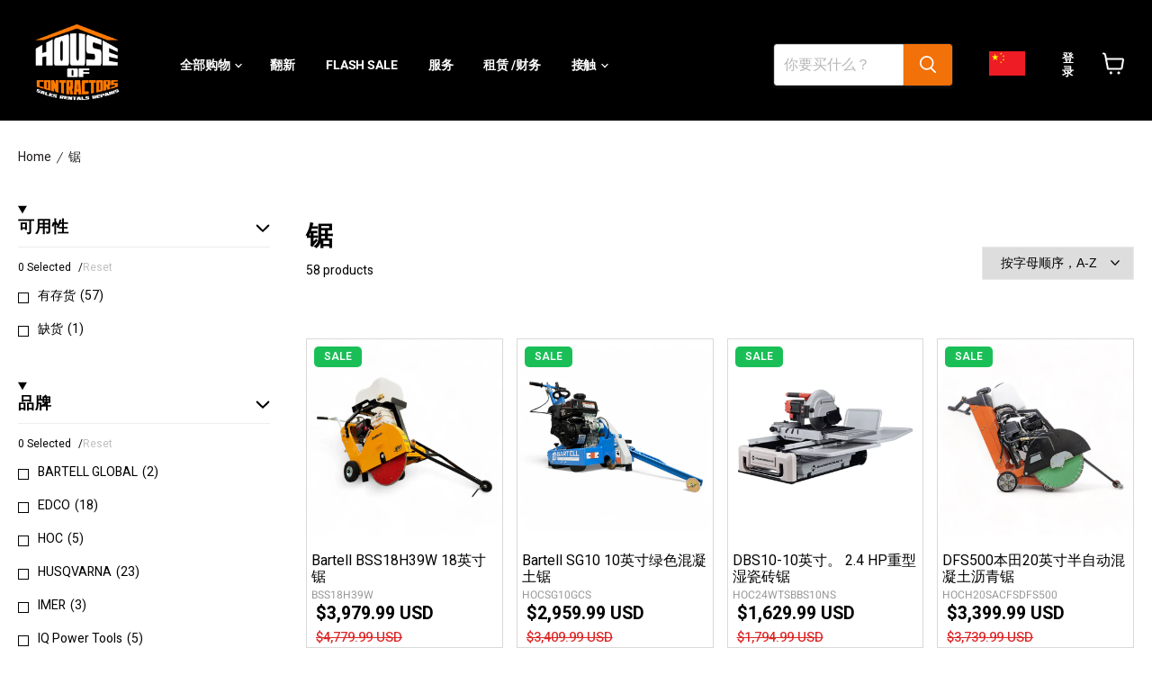

--- FILE ---
content_type: text/html; charset=utf-8
request_url: https://houseofcontractors.com/zh/collections/%E9%94%AF%E5%AD%90
body_size: 81828
content:
<!DOCTYPE html>
<html class="no-js no-touch" lang="zh-CN">
  <head>
    <style>
   /*   ul.navmenu.navmenu-depth-2.navmenu-submenu {
    height: max-content !important;
}*/
      .jdgm-star {
    font-family: 'JudgemeStar' !important;
}
      body[ecom-loaded] .site-main-dimmer{
        display: none !important;
      }
      </style>
 
<script>
    window.Store = window.Store || {};
    window.Store.id = 82329174297;
  </script>
    <meta charset="utf-8">
    <meta http-equiv="x-ua-compatible" content="IE=edge">

    <link rel="preconnect" href="https://cdn.shopify.com">
    <link rel="preconnect" href="https://fonts.shopifycdn.com">
    <link rel="preconnect" href="https://v.shopify.com">
    <link rel="preconnect" href="https://cdn.shopifycloud.com">


<!-- Google Tag Manager -->
<script>(function(w,d,s,l,i){w[l]=w[l]||[];w[l].push({'gtm.start':
new Date().getTime(),event:'gtm.js'});var f=d.getElementsByTagName(s)[0],
j=d.createElement(s),dl=l!='dataLayer'?'&l='+l:'';j.async=true;j.src=
'https://www.googletagmanager.com/gtm.js?id='+i+dl;f.parentNode.insertBefore(j,f);
})(window,document,'script','dataLayer','GTM-PZ4RK294');</script>
<!-- End Google Tag Manager -->

<script>(function(w,d,t,r,u){var f,n,i;w[u]=w[u]||[],f=function(){var o={ti:"187225460", enableAutoSpaTracking: true};o.q=w[u],w[u]=new UET(o),w[u].push("pageLoad")},n=d.createElement(t),n.src=r,n.async=1,n.onload=n.onreadystatechange=function(){var s=this.readyState;s&&s!=="loaded"&&s!=="complete"||(f(),n.onload=n.onreadystatechange=null)},i=d.getElementsByTagName(t)[0],i.parentNode.insertBefore(n,i)})(window,document,"script","//bat.bing.com/bat.js","uetq");</script>
  
    <title>锯 — House Of Contractors Inc.</title>

    

    
  <link rel="shortcut icon" href="//houseofcontractors.com/cdn/shop/files/HOC_ICON_1_de1ede32-bec1-4587-9f04-1dc2819f97b0_32x32.png?v=1699297570" type="image/png">


    
      <link rel="canonical" href="https://houseofcontractors.com/zh/collections/%e9%94%af%e5%ad%90" />
    

    <meta name="viewport" content="width=device-width">

    
    















<meta property="og:site_name" content="House Of Contractors Inc.">
<meta property="og:url" content="https://houseofcontractors.com/zh/collections/%e9%94%af%e5%ad%90">
<meta property="og:title" content="锯">
<meta property="og:type" content="website">
<meta property="og:description" content="Contractors Inc.的House of House Inc.是全球电子商务枢纽，专门从事工业设备。我们的奉献精神围绕着为客户提供最具竞争力的价格，还为客户提供无与伦比的技术专长和客户服务。">




    
    
    

    
    
    <meta
      property="og:image"
      content="https://houseofcontractors.com/cdn/shop/files/HOC_Logo_1200x1200.png?v=1698335618"
    />
    <meta
      property="og:image:secure_url"
      content="https://houseofcontractors.com/cdn/shop/files/HOC_Logo_1200x1200.png?v=1698335618"
    />
    <meta property="og:image:width" content="1200" />
    <meta property="og:image:height" content="1200" />
    
    
    <meta property="og:image:alt" content="Social media image" />
  
















<meta name="twitter:title" content="锯">
<meta name="twitter:description" content="Contractors Inc.的House of House Inc.是全球电子商务枢纽，专门从事工业设备。我们的奉献精神围绕着为客户提供最具竞争力的价格，还为客户提供无与伦比的技术专长和客户服务。">


    
    
    
      
      
      <meta name="twitter:card" content="summary">
    
    
    <meta
      property="twitter:image"
      content="https://houseofcontractors.com/cdn/shop/files/HOC_Logo_1200x1200_crop_center.png?v=1698335618"
    />
    <meta property="twitter:image:width" content="1200" />
    <meta property="twitter:image:height" content="1200" />
    
    
    <meta property="twitter:image:alt" content="Social media image" />
  



    <link rel="preload" href="//houseofcontractors.com/cdn/fonts/roboto/roboto_n7.f38007a10afbbde8976c4056bfe890710d51dec2.woff2" as="font" crossorigin="anonymous">
    <link rel="preload" as="style" href="//houseofcontractors.com/cdn/shop/t/41/assets/theme.css?v=48419798675168868501767374587">

    <script>window.performance && window.performance.mark && window.performance.mark('shopify.content_for_header.start');</script><meta name="google-site-verification" content="orN0DWm4utQ-tS9dCDE0zTlaPZUUVw1K6f40rEpEUuc">
<meta id="shopify-digital-wallet" name="shopify-digital-wallet" content="/82329174297/digital_wallets/dialog">
<meta name="shopify-checkout-api-token" content="e89fbbd26f00d1f70b1ba7e33c67a366">
<meta id="in-context-paypal-metadata" data-shop-id="82329174297" data-venmo-supported="false" data-environment="production" data-locale="zh_CN" data-paypal-v4="true" data-currency="USD">
<link rel="alternate" type="application/atom+xml" title="Feed" href="/zh/collections/%E9%94%AF%E5%AD%90.atom" />
<link rel="next" href="/zh/collections/%E9%94%AF%E5%AD%90?page=2">
<link rel="alternate" hreflang="x-default" href="https://houseofcontractors.com/collections/saws">
<link rel="alternate" hreflang="en" href="https://houseofcontractors.com/collections/saws">
<link rel="alternate" hreflang="fr" href="https://houseofcontractors.com/fr/collections/scies">
<link rel="alternate" hreflang="zh-Hans" href="https://houseofcontractors.com/zh/collections/%E9%94%AF%E5%AD%90">
<link rel="alternate" hreflang="es" href="https://houseofcontractors.com/es/collections/sierras">
<link rel="alternate" hreflang="zh-Hans-CA" href="https://houseofcontractors.com/zh/collections/%E9%94%AF%E5%AD%90">
<link rel="alternate" hreflang="zh-Hans-US" href="https://houseofcontractors.com/zh/collections/%E9%94%AF%E5%AD%90">
<link rel="alternate" type="application/json+oembed" href="https://houseofcontractors.com/zh/collections/%e9%94%af%e5%ad%90.oembed">
<script async="async" src="/checkouts/internal/preloads.js?locale=zh-US"></script>
<link rel="preconnect" href="https://shop.app" crossorigin="anonymous">
<script async="async" src="https://shop.app/checkouts/internal/preloads.js?locale=zh-US&shop_id=82329174297" crossorigin="anonymous"></script>
<script id="apple-pay-shop-capabilities" type="application/json">{"shopId":82329174297,"countryCode":"CA","currencyCode":"USD","merchantCapabilities":["supports3DS"],"merchantId":"gid:\/\/shopify\/Shop\/82329174297","merchantName":"House Of Contractors Inc.","requiredBillingContactFields":["postalAddress","email","phone"],"requiredShippingContactFields":["postalAddress","email","phone"],"shippingType":"shipping","supportedNetworks":["visa","masterCard","amex","discover","interac","jcb"],"total":{"type":"pending","label":"House Of Contractors Inc.","amount":"1.00"},"shopifyPaymentsEnabled":true,"supportsSubscriptions":true}</script>
<script id="shopify-features" type="application/json">{"accessToken":"e89fbbd26f00d1f70b1ba7e33c67a366","betas":["rich-media-storefront-analytics"],"domain":"houseofcontractors.com","predictiveSearch":true,"shopId":82329174297,"locale":"zh-cn"}</script>
<script>var Shopify = Shopify || {};
Shopify.shop = "88e60b-2.myshopify.com";
Shopify.locale = "zh-CN";
Shopify.currency = {"active":"USD","rate":"0.729198"};
Shopify.country = "US";
Shopify.theme = {"name":"Empire 06\/09\/2024 | Pricing fix - Dev Parth","id":171819794713,"schema_name":"Empire","schema_version":"9.1.1","theme_store_id":838,"role":"main"};
Shopify.theme.handle = "null";
Shopify.theme.style = {"id":null,"handle":null};
Shopify.cdnHost = "houseofcontractors.com/cdn";
Shopify.routes = Shopify.routes || {};
Shopify.routes.root = "/zh/";</script>
<script type="module">!function(o){(o.Shopify=o.Shopify||{}).modules=!0}(window);</script>
<script>!function(o){function n(){var o=[];function n(){o.push(Array.prototype.slice.apply(arguments))}return n.q=o,n}var t=o.Shopify=o.Shopify||{};t.loadFeatures=n(),t.autoloadFeatures=n()}(window);</script>
<script>
  window.ShopifyPay = window.ShopifyPay || {};
  window.ShopifyPay.apiHost = "shop.app\/pay";
  window.ShopifyPay.redirectState = null;
</script>
<script id="shop-js-analytics" type="application/json">{"pageType":"collection"}</script>
<script defer="defer" async type="module" src="//houseofcontractors.com/cdn/shopifycloud/shop-js/modules/v2/client.init-shop-cart-sync_DOeOI85m.zh-CN.esm.js"></script>
<script defer="defer" async type="module" src="//houseofcontractors.com/cdn/shopifycloud/shop-js/modules/v2/chunk.common_CNX97BC6.esm.js"></script>
<script defer="defer" async type="module" src="//houseofcontractors.com/cdn/shopifycloud/shop-js/modules/v2/chunk.modal_DW02LmOA.esm.js"></script>
<script type="module">
  await import("//houseofcontractors.com/cdn/shopifycloud/shop-js/modules/v2/client.init-shop-cart-sync_DOeOI85m.zh-CN.esm.js");
await import("//houseofcontractors.com/cdn/shopifycloud/shop-js/modules/v2/chunk.common_CNX97BC6.esm.js");
await import("//houseofcontractors.com/cdn/shopifycloud/shop-js/modules/v2/chunk.modal_DW02LmOA.esm.js");

  window.Shopify.SignInWithShop?.initShopCartSync?.({"fedCMEnabled":true,"windoidEnabled":true});

</script>
<script>
  window.Shopify = window.Shopify || {};
  if (!window.Shopify.featureAssets) window.Shopify.featureAssets = {};
  window.Shopify.featureAssets['shop-js'] = {"shop-cart-sync":["modules/v2/client.shop-cart-sync_DQ5R7mxa.zh-CN.esm.js","modules/v2/chunk.common_CNX97BC6.esm.js","modules/v2/chunk.modal_DW02LmOA.esm.js"],"init-fed-cm":["modules/v2/client.init-fed-cm_35l71gwP.zh-CN.esm.js","modules/v2/chunk.common_CNX97BC6.esm.js","modules/v2/chunk.modal_DW02LmOA.esm.js"],"shop-cash-offers":["modules/v2/client.shop-cash-offers_CFT9K2X2.zh-CN.esm.js","modules/v2/chunk.common_CNX97BC6.esm.js","modules/v2/chunk.modal_DW02LmOA.esm.js"],"shop-login-button":["modules/v2/client.shop-login-button_mArElcba.zh-CN.esm.js","modules/v2/chunk.common_CNX97BC6.esm.js","modules/v2/chunk.modal_DW02LmOA.esm.js"],"pay-button":["modules/v2/client.pay-button_CfwDfvJN.zh-CN.esm.js","modules/v2/chunk.common_CNX97BC6.esm.js","modules/v2/chunk.modal_DW02LmOA.esm.js"],"shop-button":["modules/v2/client.shop-button_OUSYwYgX.zh-CN.esm.js","modules/v2/chunk.common_CNX97BC6.esm.js","modules/v2/chunk.modal_DW02LmOA.esm.js"],"avatar":["modules/v2/client.avatar_BTnouDA3.zh-CN.esm.js"],"init-windoid":["modules/v2/client.init-windoid_BP6zOQoH.zh-CN.esm.js","modules/v2/chunk.common_CNX97BC6.esm.js","modules/v2/chunk.modal_DW02LmOA.esm.js"],"init-shop-for-new-customer-accounts":["modules/v2/client.init-shop-for-new-customer-accounts_B1W-h9Xk.zh-CN.esm.js","modules/v2/client.shop-login-button_mArElcba.zh-CN.esm.js","modules/v2/chunk.common_CNX97BC6.esm.js","modules/v2/chunk.modal_DW02LmOA.esm.js"],"init-shop-email-lookup-coordinator":["modules/v2/client.init-shop-email-lookup-coordinator_D6DZIgdR.zh-CN.esm.js","modules/v2/chunk.common_CNX97BC6.esm.js","modules/v2/chunk.modal_DW02LmOA.esm.js"],"init-shop-cart-sync":["modules/v2/client.init-shop-cart-sync_DOeOI85m.zh-CN.esm.js","modules/v2/chunk.common_CNX97BC6.esm.js","modules/v2/chunk.modal_DW02LmOA.esm.js"],"shop-toast-manager":["modules/v2/client.shop-toast-manager_Ck6nr7KU.zh-CN.esm.js","modules/v2/chunk.common_CNX97BC6.esm.js","modules/v2/chunk.modal_DW02LmOA.esm.js"],"init-customer-accounts":["modules/v2/client.init-customer-accounts_B88YdSwu.zh-CN.esm.js","modules/v2/client.shop-login-button_mArElcba.zh-CN.esm.js","modules/v2/chunk.common_CNX97BC6.esm.js","modules/v2/chunk.modal_DW02LmOA.esm.js"],"init-customer-accounts-sign-up":["modules/v2/client.init-customer-accounts-sign-up_NS53s9X1.zh-CN.esm.js","modules/v2/client.shop-login-button_mArElcba.zh-CN.esm.js","modules/v2/chunk.common_CNX97BC6.esm.js","modules/v2/chunk.modal_DW02LmOA.esm.js"],"shop-follow-button":["modules/v2/client.shop-follow-button_uFPBCXuD.zh-CN.esm.js","modules/v2/chunk.common_CNX97BC6.esm.js","modules/v2/chunk.modal_DW02LmOA.esm.js"],"checkout-modal":["modules/v2/client.checkout-modal_ChZVbENA.zh-CN.esm.js","modules/v2/chunk.common_CNX97BC6.esm.js","modules/v2/chunk.modal_DW02LmOA.esm.js"],"shop-login":["modules/v2/client.shop-login_SmcAnPzv.zh-CN.esm.js","modules/v2/chunk.common_CNX97BC6.esm.js","modules/v2/chunk.modal_DW02LmOA.esm.js"],"lead-capture":["modules/v2/client.lead-capture_Cy6UCOcK.zh-CN.esm.js","modules/v2/chunk.common_CNX97BC6.esm.js","modules/v2/chunk.modal_DW02LmOA.esm.js"],"payment-terms":["modules/v2/client.payment-terms_B1n125dT.zh-CN.esm.js","modules/v2/chunk.common_CNX97BC6.esm.js","modules/v2/chunk.modal_DW02LmOA.esm.js"]};
</script>
<script>(function() {
  var isLoaded = false;
  function asyncLoad() {
    if (isLoaded) return;
    isLoaded = true;
    var urls = ["https:\/\/cdn.weglot.com\/weglot_script_tag.js?shop=88e60b-2.myshopify.com","\/\/cdn.shopify.com\/proxy\/38b0aea7dbf09417a3034b444756f2e76d5999621a4853cb4658a7e2470093a1\/api.goaffpro.com\/loader.js?shop=88e60b-2.myshopify.com\u0026sp-cache-control=cHVibGljLCBtYXgtYWdlPTkwMA","https:\/\/chimpstatic.com\/mcjs-connected\/js\/users\/063edb0ccee1e977f4bc78bc1\/a6da9e6cd58232944c52e7248.js?shop=88e60b-2.myshopify.com","https:\/\/storage.googleapis.com\/pdf-uploader-v2.appspot.com\/88e60b-2\/script\/script3_1_2024_16_12_23.js?shop=88e60b-2.myshopify.com","https:\/\/cdn.s3.pop-convert.com\/pcjs.production.min.js?unique_id=88e60b-2.myshopify.com\u0026shop=88e60b-2.myshopify.com","https:\/\/script.pop-convert.com\/new-micro\/production.pc.min.js?unique_id=88e60b-2.myshopify.com\u0026shop=88e60b-2.myshopify.com","https:\/\/omnisnippet1.com\/platforms\/shopify.js?source=scriptTag\u0026v=2025-08-27T21\u0026shop=88e60b-2.myshopify.com"];
    for (var i = 0; i < urls.length; i++) {
      var s = document.createElement('script');
      s.type = 'text/javascript';
      s.async = true;
      s.src = urls[i];
      var x = document.getElementsByTagName('script')[0];
      x.parentNode.insertBefore(s, x);
    }
  };
  if(window.attachEvent) {
    window.attachEvent('onload', asyncLoad);
  } else {
    window.addEventListener('load', asyncLoad, false);
  }
})();</script>
<script id="__st">var __st={"a":82329174297,"offset":-18000,"reqid":"a5fa3246-e67c-4518-9633-76d1ef9d817a-1769195311","pageurl":"houseofcontractors.com\/zh\/collections\/%E9%94%AF%E5%AD%90","u":"712788242bf3","p":"collection","rtyp":"collection","rid":467259851033};</script>
<script>window.ShopifyPaypalV4VisibilityTracking = true;</script>
<script id="captcha-bootstrap">!function(){'use strict';const t='contact',e='account',n='new_comment',o=[[t,t],['blogs',n],['comments',n],[t,'customer']],c=[[e,'customer_login'],[e,'guest_login'],[e,'recover_customer_password'],[e,'create_customer']],r=t=>t.map((([t,e])=>`form[action*='/${t}']:not([data-nocaptcha='true']) input[name='form_type'][value='${e}']`)).join(','),a=t=>()=>t?[...document.querySelectorAll(t)].map((t=>t.form)):[];function s(){const t=[...o],e=r(t);return a(e)}const i='password',u='form_key',d=['recaptcha-v3-token','g-recaptcha-response','h-captcha-response',i],f=()=>{try{return window.sessionStorage}catch{return}},m='__shopify_v',_=t=>t.elements[u];function p(t,e,n=!1){try{const o=window.sessionStorage,c=JSON.parse(o.getItem(e)),{data:r}=function(t){const{data:e,action:n}=t;return t[m]||n?{data:e,action:n}:{data:t,action:n}}(c);for(const[e,n]of Object.entries(r))t.elements[e]&&(t.elements[e].value=n);n&&o.removeItem(e)}catch(o){console.error('form repopulation failed',{error:o})}}const l='form_type',E='cptcha';function T(t){t.dataset[E]=!0}const w=window,h=w.document,L='Shopify',v='ce_forms',y='captcha';let A=!1;((t,e)=>{const n=(g='f06e6c50-85a8-45c8-87d0-21a2b65856fe',I='https://cdn.shopify.com/shopifycloud/storefront-forms-hcaptcha/ce_storefront_forms_captcha_hcaptcha.v1.5.2.iife.js',D={infoText:'受 hCaptcha 保护',privacyText:'隐私',termsText:'条款'},(t,e,n)=>{const o=w[L][v],c=o.bindForm;if(c)return c(t,g,e,D).then(n);var r;o.q.push([[t,g,e,D],n]),r=I,A||(h.body.append(Object.assign(h.createElement('script'),{id:'captcha-provider',async:!0,src:r})),A=!0)});var g,I,D;w[L]=w[L]||{},w[L][v]=w[L][v]||{},w[L][v].q=[],w[L][y]=w[L][y]||{},w[L][y].protect=function(t,e){n(t,void 0,e),T(t)},Object.freeze(w[L][y]),function(t,e,n,w,h,L){const[v,y,A,g]=function(t,e,n){const i=e?o:[],u=t?c:[],d=[...i,...u],f=r(d),m=r(i),_=r(d.filter((([t,e])=>n.includes(e))));return[a(f),a(m),a(_),s()]}(w,h,L),I=t=>{const e=t.target;return e instanceof HTMLFormElement?e:e&&e.form},D=t=>v().includes(t);t.addEventListener('submit',(t=>{const e=I(t);if(!e)return;const n=D(e)&&!e.dataset.hcaptchaBound&&!e.dataset.recaptchaBound,o=_(e),c=g().includes(e)&&(!o||!o.value);(n||c)&&t.preventDefault(),c&&!n&&(function(t){try{if(!f())return;!function(t){const e=f();if(!e)return;const n=_(t);if(!n)return;const o=n.value;o&&e.removeItem(o)}(t);const e=Array.from(Array(32),(()=>Math.random().toString(36)[2])).join('');!function(t,e){_(t)||t.append(Object.assign(document.createElement('input'),{type:'hidden',name:u})),t.elements[u].value=e}(t,e),function(t,e){const n=f();if(!n)return;const o=[...t.querySelectorAll(`input[type='${i}']`)].map((({name:t})=>t)),c=[...d,...o],r={};for(const[a,s]of new FormData(t).entries())c.includes(a)||(r[a]=s);n.setItem(e,JSON.stringify({[m]:1,action:t.action,data:r}))}(t,e)}catch(e){console.error('failed to persist form',e)}}(e),e.submit())}));const S=(t,e)=>{t&&!t.dataset[E]&&(n(t,e.some((e=>e===t))),T(t))};for(const o of['focusin','change'])t.addEventListener(o,(t=>{const e=I(t);D(e)&&S(e,y())}));const B=e.get('form_key'),M=e.get(l),P=B&&M;t.addEventListener('DOMContentLoaded',(()=>{const t=y();if(P)for(const e of t)e.elements[l].value===M&&p(e,B);[...new Set([...A(),...v().filter((t=>'true'===t.dataset.shopifyCaptcha))])].forEach((e=>S(e,t)))}))}(h,new URLSearchParams(w.location.search),n,t,e,['guest_login'])})(!0,!0)}();</script>
<script integrity="sha256-4kQ18oKyAcykRKYeNunJcIwy7WH5gtpwJnB7kiuLZ1E=" data-source-attribution="shopify.loadfeatures" defer="defer" src="//houseofcontractors.com/cdn/shopifycloud/storefront/assets/storefront/load_feature-a0a9edcb.js" crossorigin="anonymous"></script>
<script crossorigin="anonymous" defer="defer" src="//houseofcontractors.com/cdn/shopifycloud/storefront/assets/shopify_pay/storefront-65b4c6d7.js?v=20250812"></script>
<script data-source-attribution="shopify.dynamic_checkout.dynamic.init">var Shopify=Shopify||{};Shopify.PaymentButton=Shopify.PaymentButton||{isStorefrontPortableWallets:!0,init:function(){window.Shopify.PaymentButton.init=function(){};var t=document.createElement("script");t.src="https://houseofcontractors.com/cdn/shopifycloud/portable-wallets/latest/portable-wallets.zh-cn.js",t.type="module",document.head.appendChild(t)}};
</script>
<script data-source-attribution="shopify.dynamic_checkout.buyer_consent">
  function portableWalletsHideBuyerConsent(e){var t=document.getElementById("shopify-buyer-consent"),n=document.getElementById("shopify-subscription-policy-button");t&&n&&(t.classList.add("hidden"),t.setAttribute("aria-hidden","true"),n.removeEventListener("click",e))}function portableWalletsShowBuyerConsent(e){var t=document.getElementById("shopify-buyer-consent"),n=document.getElementById("shopify-subscription-policy-button");t&&n&&(t.classList.remove("hidden"),t.removeAttribute("aria-hidden"),n.addEventListener("click",e))}window.Shopify?.PaymentButton&&(window.Shopify.PaymentButton.hideBuyerConsent=portableWalletsHideBuyerConsent,window.Shopify.PaymentButton.showBuyerConsent=portableWalletsShowBuyerConsent);
</script>
<script data-source-attribution="shopify.dynamic_checkout.cart.bootstrap">document.addEventListener("DOMContentLoaded",(function(){function t(){return document.querySelector("shopify-accelerated-checkout-cart, shopify-accelerated-checkout")}if(t())Shopify.PaymentButton.init();else{new MutationObserver((function(e,n){t()&&(Shopify.PaymentButton.init(),n.disconnect())})).observe(document.body,{childList:!0,subtree:!0})}}));
</script>
<link id="shopify-accelerated-checkout-styles" rel="stylesheet" media="screen" href="https://houseofcontractors.com/cdn/shopifycloud/portable-wallets/latest/accelerated-checkout-backwards-compat.css" crossorigin="anonymous">
<style id="shopify-accelerated-checkout-cart">
        #shopify-buyer-consent {
  margin-top: 1em;
  display: inline-block;
  width: 100%;
}

#shopify-buyer-consent.hidden {
  display: none;
}

#shopify-subscription-policy-button {
  background: none;
  border: none;
  padding: 0;
  text-decoration: underline;
  font-size: inherit;
  cursor: pointer;
}

#shopify-subscription-policy-button::before {
  box-shadow: none;
}

      </style>

<script>window.performance && window.performance.mark && window.performance.mark('shopify.content_for_header.end');</script>

<script>
    window.BOLD = window.BOLD || {};
        window.BOLD.options = window.BOLD.options || {};
        window.BOLD.options.settings = window.BOLD.options.settings || {};
        window.BOLD.options.settings.v1_variant_mode = window.BOLD.options.settings.v1_variant_mode || true;
        window.BOLD.options.settings.hybrid_fix_auto_insert_inputs =
        window.BOLD.options.settings.hybrid_fix_auto_insert_inputs || true;
</script>
<script>window.BOLD = window.BOLD || {};
    window.BOLD.common = window.BOLD.common || {};
    window.BOLD.common.Shopify = window.BOLD.common.Shopify || {};
    window.BOLD.common.Shopify.shop = {
      domain: 'houseofcontractors.com',
      permanent_domain: '88e60b-2.myshopify.com',
      url: 'https://houseofcontractors.com',
      secure_url: 'https://houseofcontractors.com',money_format: "${{amount}} USD",currency: "CAD"
    };
    window.BOLD.common.Shopify.customer = {
      id: null,
      tags: null,
    };
    window.BOLD.common.Shopify.cart = {"note":null,"attributes":{},"original_total_price":0,"total_price":0,"total_discount":0,"total_weight":0.0,"item_count":0,"items":[],"requires_shipping":false,"currency":"USD","items_subtotal_price":0,"cart_level_discount_applications":[],"checkout_charge_amount":0};
    window.BOLD.common.template = 'collection';window.BOLD.common.Shopify.formatMoney = function(money, format) {
        function n(t, e) {
            return "undefined" == typeof t ? e : t
        }
        function r(t, e, r, i) {
            if (e = n(e, 2),
                r = n(r, ","),
                i = n(i, "."),
            isNaN(t) || null == t)
                return 0;
            t = (t / 100).toFixed(e);
            var o = t.split(".")
                , a = o[0].replace(/(\d)(?=(\d\d\d)+(?!\d))/g, "$1" + r)
                , s = o[1] ? i + o[1] : "";
            return a + s
        }
        "string" == typeof money && (money = money.replace(".", ""));
        var i = ""
            , o = /\{\{\s*(\w+)\s*\}\}/
            , a = format || window.BOLD.common.Shopify.shop.money_format || window.Shopify.money_format || "$ {{ amount }}";
        switch (a.match(o)[1]) {
            case "amount":
                i = r(money, 2, ",", ".");
                break;
            case "amount_no_decimals":
                i = r(money, 0, ",", ".");
                break;
            case "amount_with_comma_separator":
                i = r(money, 2, ".", ",");
                break;
            case "amount_no_decimals_with_comma_separator":
                i = r(money, 0, ".", ",");
                break;
            case "amount_with_space_separator":
                i = r(money, 2, " ", ",");
                break;
            case "amount_no_decimals_with_space_separator":
                i = r(money, 0, " ", ",");
                break;
            case "amount_with_apostrophe_separator":
                i = r(money, 2, "'", ".");
                break;
        }
        return a.replace(o, i);
    };
    window.BOLD.common.Shopify.saveProduct = function (handle, product) {
      if (typeof handle === 'string' && typeof window.BOLD.common.Shopify.products[handle] === 'undefined') {
        if (typeof product === 'number') {
          window.BOLD.common.Shopify.handles[product] = handle;
          product = { id: product };
        }
        window.BOLD.common.Shopify.products[handle] = product;
      }
    };
    window.BOLD.common.Shopify.saveVariant = function (variant_id, variant) {
      if (typeof variant_id === 'number' && typeof window.BOLD.common.Shopify.variants[variant_id] === 'undefined') {
        window.BOLD.common.Shopify.variants[variant_id] = variant;
      }
    };window.BOLD.common.Shopify.products = window.BOLD.common.Shopify.products || {};
    window.BOLD.common.Shopify.variants = window.BOLD.common.Shopify.variants || {};
    window.BOLD.common.Shopify.handles = window.BOLD.common.Shopify.handles || {};window.BOLD.common.Shopify.saveProduct(null, null);window.BOLD.apps_installed = {} || {};window.BOLD.common.Shopify.saveProduct("巴特尔-bss18h39w-街锯", 8904595276057);window.BOLD.common.Shopify.saveVariant(47347575062809, { product_id: 8904595276057, product_handle: "巴特尔-bss18h39w-街锯", price: 397999, group_id: '', csp_metafield: {}});window.BOLD.common.Shopify.saveProduct("sg10-巴特尔绿色混凝土锯", 8904488288537);window.BOLD.common.Shopify.saveVariant(50968902762777, { product_id: 8904488288537, product_handle: "sg10-巴特尔绿色混凝土锯", price: 295999, group_id: '', csp_metafield: {}});window.BOLD.common.Shopify.saveVariant(50968902795545, { product_id: 8904488288537, product_handle: "sg10-巴特尔绿色混凝土锯", price: 320999, group_id: '', csp_metafield: {}});window.BOLD.common.Shopify.saveProduct("diamondback-dbs10-10-英寸-2-4-马力重型湿瓷砖锯-带滑台", 8904604221721);window.BOLD.common.Shopify.saveVariant(47347599311129, { product_id: 8904604221721, product_handle: "diamondback-dbs10-10-英寸-2-4-马力重型湿瓷砖锯-带滑台", price: 162999, group_id: '', csp_metafield: {}});window.BOLD.common.Shopify.saveVariant(47347599343897, { product_id: 8904604221721, product_handle: "diamondback-dbs10-10-英寸-2-4-马力重型湿瓷砖锯-带滑台", price: 174499, group_id: '', csp_metafield: {}});window.BOLD.common.Shopify.saveProduct("dfs500-本田-13-马力半自动混凝土沥青地板锯", 8904580366617);window.BOLD.common.Shopify.saveVariant(47347538886937, { product_id: 8904580366617, product_handle: "dfs500-本田-13-马力半自动混凝土沥青地板锯", price: 339999, group_id: '', csp_metafield: {}});window.BOLD.common.Shopify.saveProduct("edco-bb14e-14-英寸电动砌石锯", 8904321270041);window.BOLD.common.Shopify.saveVariant(47346791088409, { product_id: 8904321270041, product_handle: "edco-bb14e-14-英寸电动砌石锯", price: 356999, group_id: '', csp_metafield: {}});window.BOLD.common.Shopify.saveProduct("edco-bb14g-14-英寸汽油砖石锯", 8904321073433);window.BOLD.common.Shopify.saveVariant(47346790793497, { product_id: 8904321073433, product_handle: "edco-bb14g-14-英寸汽油砖石锯", price: 390499, group_id: '', csp_metafield: {}});window.BOLD.common.Shopify.saveVariant(47346790826265, { product_id: 8904321073433, product_handle: "edco-bb14g-14-英寸汽油砖石锯", price: 479999, group_id: '', csp_metafield: {}});window.BOLD.common.Shopify.saveProduct("edco-10-汽油开缝锯", 8904331821337);window.BOLD.common.Shopify.saveVariant(47346814353689, { product_id: 8904331821337, product_handle: "edco-10-汽油开缝锯", price: 629999, group_id: '', csp_metafield: {}});window.BOLD.common.Shopify.saveProduct("edco-10-5hp-1-相电动裂纹切割锯", 8904331460889);window.BOLD.common.Shopify.saveVariant(47346813567257, { product_id: 8904331460889, product_handle: "edco-10-5hp-1-相电动裂纹切割锯", price: 629999, group_id: '', csp_metafield: {}});window.BOLD.common.Shopify.saveProduct("edco-ds18e-18-英寸电动手扶锯下切机", 8904321499417);window.BOLD.common.Shopify.saveVariant(47346791481625, { product_id: 8904321499417, product_handle: "edco-ds18e-18-英寸电动手扶锯下切机", price: 536499, group_id: '', csp_metafield: {}});window.BOLD.common.Shopify.saveProduct("edco-汽油手推式混凝土锯-20", 8904334246169);window.BOLD.common.Shopify.saveVariant(47346822316313, { product_id: 8904334246169, product_handle: "edco-汽油手推式混凝土锯-20", price: 368999, group_id: '', csp_metafield: {}});window.BOLD.common.Shopify.saveProduct("edco-电动手扶式混凝土锯-20", 8904333852953);window.BOLD.common.Shopify.saveVariant(47346821497113, { product_id: 8904333852953, product_handle: "edco-电动手扶式混凝土锯-20", price: 520499, group_id: '', csp_metafield: {}});window.BOLD.common.Shopify.saveProduct("edco-gms20-20-英寸电动砖石锯", 8904320712985);window.BOLD.common.Shopify.saveVariant(47346789974297, { product_id: 8904320712985, product_handle: "edco-gms20-20-英寸电动砖石锯", price: 842499, group_id: '', csp_metafield: {}});window.BOLD.common.Shopify.saveProduct("edco-gms20-20-英寸汽油砌石锯", 8904320909593);window.BOLD.common.Shopify.saveVariant(47346790433049, { product_id: 8904320909593, product_handle: "edco-gms20-20-英寸汽油砌石锯", price: 673999, group_id: '', csp_metafield: {}});window.BOLD.common.Shopify.saveVariant(47346790465817, { product_id: 8904320909593, product_handle: "edco-gms20-20-英寸汽油砌石锯", price: 731499, group_id: '', csp_metafield: {}});window.BOLD.common.Shopify.saveProduct("edco-kl-14-14-英寸手推锯", 8904322318617);window.BOLD.common.Shopify.saveVariant(47346793120025, { product_id: 8904322318617, product_handle: "edco-kl-14-14-英寸手推锯", price: 253999, group_id: '', csp_metafield: {}});window.BOLD.common.Shopify.saveProduct("edco-ms20e-20-英寸电动砌石锯", 8904320581913);window.BOLD.common.Shopify.saveVariant(47346789744921, { product_id: 8904320581913, product_handle: "edco-ms20e-20-英寸电动砌石锯", price: 754999, group_id: '', csp_metafield: {}});window.BOLD.common.Shopify.saveVariant(47346789777689, { product_id: 8904320581913, product_handle: "edco-ms20e-20-英寸电动砌石锯", price: 833499, group_id: '', csp_metafield: {}});window.BOLD.common.Shopify.saveProduct("edco-汽油自走式混凝土锯-20", 8904333525273);window.BOLD.common.Shopify.saveVariant(47346820743449, { product_id: 8904333525273, product_handle: "edco-汽油自走式混凝土锯-20", price: 1195999, group_id: '', csp_metafield: {}});window.BOLD.common.Shopify.saveVariant(47346820776217, { product_id: 8904333525273, product_handle: "edco-汽油自走式混凝土锯-20", price: 1398499, group_id: '', csp_metafield: {}});window.BOLD.common.Shopify.saveProduct("edco-电动自走式混凝土锯-20", 8904333295897);window.BOLD.common.Shopify.saveVariant(47346819465497, { product_id: 8904333295897, product_handle: "edco-电动自走式混凝土锯-20", price: 1051999, group_id: '', csp_metafield: {}});window.BOLD.common.Shopify.saveVariant(47346819498265, { product_id: 8904333295897, product_handle: "edco-电动自走式混凝土锯-20", price: 1051999, group_id: '', csp_metafield: {}});window.BOLD.common.Shopify.saveProduct("edco-汽油自走式混凝土锯-24", 8904333132057);window.BOLD.common.Shopify.saveVariant(47346819039513, { product_id: 8904333132057, product_handle: "edco-汽油自走式混凝土锯-24", price: 1371999, group_id: '', csp_metafield: {}});window.BOLD.common.Shopify.saveVariant(47346819072281, { product_id: 8904333132057, product_handle: "edco-汽油自走式混凝土锯-24", price: 1405499, group_id: '', csp_metafield: {}});window.BOLD.common.Shopify.saveProduct("edco-汽油自走式混凝土锯-30", 8904332968217);window.BOLD.common.Shopify.saveVariant(47346818744601, { product_id: 8904332968217, product_handle: "edco-汽油自走式混凝土锯-30", price: 2212499, group_id: '', csp_metafield: {}});window.BOLD.common.Shopify.saveProduct("edco-电动自走式混凝土锯-30", 8904332673305);window.BOLD.common.Shopify.saveVariant(47346817270041, { product_id: 8904332673305, product_handle: "edco-电动自走式混凝土锯-30", price: 2225999, group_id: '', csp_metafield: {}});window.BOLD.common.Shopify.saveVariant(47346817302809, { product_id: 8904332673305, product_handle: "edco-电动自走式混凝土锯-30", price: 2225999, group_id: '', csp_metafield: {}});window.BOLD.common.Shopify.saveProduct("edco-tms10-10-英寸电动瓷砖锯", 8904319992089);window.BOLD.common.Shopify.saveVariant(51773660856601, { product_id: 8904319992089, product_handle: "edco-tms10-10-英寸电动瓷砖锯", price: 292499, group_id: '', csp_metafield: {}});window.BOLD.common.Shopify.saveVariant(51773660889369, { product_id: 8904319992089, product_handle: "edco-tms10-10-英寸电动瓷砖锯", price: 303999, group_id: '', csp_metafield: {}});window.BOLD.common.Shopify.saveProduct("edco-tms7-7-inch-electric-tile-saw", 9907166839065);window.BOLD.common.Shopify.saveVariant(50650970063129, { product_id: 9907166839065, product_handle: "edco-tms7-7-inch-electric-tile-saw", price: 263999, group_id: '', csp_metafield: {}});window.BOLD.common.Shopify.saveProduct("husqvarna-3120xp-燃气链锯", 8892560441625);window.BOLD.common.Shopify.saveVariant(47321938952473, { product_id: 8892560441625, product_handle: "husqvarna-3120xp-燃气链锯", price: 172999, group_id: '', csp_metafield: {}});window.BOLD.common.Shopify.saveProduct("husqvarna-372xp-x-torq-燃气链锯", 8892560736537);window.BOLD.common.Shopify.saveVariant(47321939837209, { product_id: 8892560736537, product_handle: "husqvarna-372xp-x-torq-燃气链锯", price: 123999, group_id: '', csp_metafield: {}});window.BOLD.common.Shopify.saveVariant(47321939869977, { product_id: 8892560736537, product_handle: "husqvarna-372xp-x-torq-燃气链锯", price: 124999, group_id: '', csp_metafield: {}});window.BOLD.common.Shopify.saveVariant(47321939902745, { product_id: 8892560736537, product_handle: "husqvarna-372xp-x-torq-燃气链锯", price: 125999, group_id: '', csp_metafield: {}});window.BOLD.common.Shopify.saveVariant(47321939935513, { product_id: 8892560736537, product_handle: "husqvarna-372xp-x-torq-燃气链锯", price: 126999, group_id: '', csp_metafield: {}});window.BOLD.common.Shopify.saveVariant(47321939968281, { product_id: 8892560736537, product_handle: "husqvarna-372xp-x-torq-燃气链锯", price: 127499, group_id: '', csp_metafield: {}});window.BOLD.common.Shopify.saveProduct("husqvarna-395xp-燃气链锯", 8892560539929);window.BOLD.common.Shopify.saveVariant(47321939083545, { product_id: 8892560539929, product_handle: "husqvarna-395xp-燃气链锯", price: 143499, group_id: '', csp_metafield: {}});window.BOLD.common.Shopify.saveVariant(47321939116313, { product_id: 8892560539929, product_handle: "husqvarna-395xp-燃气链锯", price: 144999, group_id: '', csp_metafield: {}});window.BOLD.common.Shopify.saveVariant(47321939149081, { product_id: 8892560539929, product_handle: "husqvarna-395xp-燃气链锯", price: 146499, group_id: '', csp_metafield: {}});window.BOLD.common.Shopify.saveVariant(47321939181849, { product_id: 8892560539929, product_handle: "husqvarna-395xp-燃气链锯", price: 149499, group_id: '', csp_metafield: {}});window.BOLD.common.Shopify.saveVariant(47321939214617, { product_id: 8892560539929, product_handle: "husqvarna-395xp-燃气链锯", price: 150999, group_id: '', csp_metafield: {}});window.BOLD.common.Shopify.saveProduct("husqvarna-525deps-madsaw-电介质极锯", 8904379531545);window.BOLD.common.Shopify.saveVariant(47346925732121, { product_id: 8904379531545, product_handle: "husqvarna-525deps-madsaw-电介质极锯", price: 195499, group_id: '', csp_metafield: {}});window.BOLD.common.Shopify.saveProduct("husqvarna-540i-xp-电动链锯", 8892562571545);window.BOLD.common.Shopify.saveVariant(47321943572761, { product_id: 8892562571545, product_handle: "husqvarna-540i-xp-电动链锯", price: 115999, group_id: '', csp_metafield: {}});window.BOLD.common.Shopify.saveVariant(47321943605529, { product_id: 8892562571545, product_handle: "husqvarna-540i-xp-电动链锯", price: 117499, group_id: '', csp_metafield: {}});window.BOLD.common.Shopify.saveProduct("husqvarna-550xp-ii-燃气链锯", 8892562080025);window.BOLD.common.Shopify.saveVariant(47321942556953, { product_id: 8892562080025, product_handle: "husqvarna-550xp-ii-燃气链锯", price: 87499, group_id: '', csp_metafield: {}});window.BOLD.common.Shopify.saveVariant(47321942589721, { product_id: 8892562080025, product_handle: "husqvarna-550xp-ii-燃气链锯", price: 88999, group_id: '', csp_metafield: {}});window.BOLD.common.Shopify.saveProduct("胡斯克瓦纳-1", 8892562243865);window.BOLD.common.Shopify.saveVariant(47321942753561, { product_id: 8892562243865, product_handle: "胡斯克瓦纳-1", price: 78999, group_id: '', csp_metafield: {}});window.BOLD.common.Shopify.saveVariant(47321942786329, { product_id: 8892562243865, product_handle: "胡斯克瓦纳-1", price: 80499, group_id: '', csp_metafield: {}});window.BOLD.common.Shopify.saveVariant(47321942819097, { product_id: 8892562243865, product_handle: "胡斯克瓦纳-1", price: 82499, group_id: '', csp_metafield: {}});window.BOLD.common.Shopify.saveProduct("husqvarna-555-燃气链锯", 8892560113945);window.BOLD.common.Shopify.saveVariant(47321938264345, { product_id: 8892560113945, product_handle: "husqvarna-555-燃气链锯", price: 88499, group_id: '', csp_metafield: {}});window.BOLD.common.Shopify.saveVariant(47321938297113, { product_id: 8892560113945, product_handle: "husqvarna-555-燃气链锯", price: 89999, group_id: '', csp_metafield: {}});window.BOLD.common.Shopify.saveVariant(47321938329881, { product_id: 8892560113945, product_handle: "husqvarna-555-燃气链锯", price: 91999, group_id: '', csp_metafield: {}});window.BOLD.common.Shopify.saveVariant(47321938362649, { product_id: 8892560113945, product_handle: "husqvarna-555-燃气链锯", price: 93499, group_id: '', csp_metafield: {}});window.BOLD.common.Shopify.saveProduct("husqvarna-585-gas-chainsaw-copy", 9782704177433);window.BOLD.common.Shopify.saveVariant(50006141665561, { product_id: 9782704177433, product_handle: "husqvarna-585-gas-chainsaw-copy", price: 148999, group_id: '', csp_metafield: {}});window.BOLD.common.Shopify.saveProduct("husqvarna-562xpg-燃气链锯", 8892561719577);window.BOLD.common.Shopify.saveVariant(49640553775385, { product_id: 8892561719577, product_handle: "husqvarna-562xpg-燃气链锯", price: 109999, group_id: '', csp_metafield: {}});window.BOLD.common.Shopify.saveVariant(49640553808153, { product_id: 8892561719577, product_handle: "husqvarna-562xpg-燃气链锯", price: 111499, group_id: '', csp_metafield: {}});window.BOLD.common.Shopify.saveProduct("husqvarna-565-燃气链锯", 8892560277785);window.BOLD.common.Shopify.saveVariant(47321938493721, { product_id: 8892560277785, product_handle: "husqvarna-565-燃气链锯", price: 115499, group_id: '', csp_metafield: {}});window.BOLD.common.Shopify.saveVariant(47321938526489, { product_id: 8892560277785, product_handle: "husqvarna-565-燃气链锯", price: 117499, group_id: '', csp_metafield: {}});window.BOLD.common.Shopify.saveVariant(47321938559257, { product_id: 8892560277785, product_handle: "husqvarna-565-燃气链锯", price: 117999, group_id: '', csp_metafield: {}});window.BOLD.common.Shopify.saveVariant(47321938592025, { product_id: 8892560277785, product_handle: "husqvarna-565-燃气链锯", price: 118999, group_id: '', csp_metafield: {}});window.BOLD.common.Shopify.saveVariant(47321938624793, { product_id: 8892560277785, product_handle: "husqvarna-565-燃气链锯", price: 119999, group_id: '', csp_metafield: {}});window.BOLD.common.Shopify.saveProduct("husqvarna-572xp-燃气链锯", 8892561064217);window.BOLD.common.Shopify.saveVariant(47321940656409, { product_id: 8892561064217, product_handle: "husqvarna-572xp-燃气链锯", price: 130499, group_id: '', csp_metafield: {}});window.BOLD.common.Shopify.saveVariant(47321940689177, { product_id: 8892561064217, product_handle: "husqvarna-572xp-燃气链锯", price: 130999, group_id: '', csp_metafield: {}});window.BOLD.common.Shopify.saveVariant(47321940721945, { product_id: 8892561064217, product_handle: "husqvarna-572xp-燃气链锯", price: 131999, group_id: '', csp_metafield: {}});window.BOLD.common.Shopify.saveVariant(47321940754713, { product_id: 8892561064217, product_handle: "husqvarna-572xp-燃气链锯", price: 132999, group_id: '', csp_metafield: {}});window.BOLD.common.Shopify.saveVariant(47321940787481, { product_id: 8892561064217, product_handle: "husqvarna-572xp-燃气链锯", price: 135499, group_id: '', csp_metafield: {}});window.BOLD.common.Shopify.saveProduct("husqvarna-572xpg-燃气链锯", 8892560900377);window.BOLD.common.Shopify.saveVariant(47321940361497, { product_id: 8892560900377, product_handle: "husqvarna-572xpg-燃气链锯", price: 139999, group_id: '', csp_metafield: {}});window.BOLD.common.Shopify.saveVariant(47321940394265, { product_id: 8892560900377, product_handle: "husqvarna-572xpg-燃气链锯", price: 140499, group_id: '', csp_metafield: {}});window.BOLD.common.Shopify.saveVariant(47321940427033, { product_id: 8892560900377, product_handle: "husqvarna-572xpg-燃气链锯", price: 141499, group_id: '', csp_metafield: {}});window.BOLD.common.Shopify.saveProduct("husqvarna-555-gas-chainsaw-copy", 9782635528473);window.BOLD.common.Shopify.saveVariant(50006090613017, { product_id: 9782635528473, product_handle: "husqvarna-555-gas-chainsaw-copy", price: 146499, group_id: '', csp_metafield: {}});window.BOLD.common.Shopify.saveVariant(50006090645785, { product_id: 9782635528473, product_handle: "husqvarna-555-gas-chainsaw-copy", price: 147999, group_id: '', csp_metafield: {}});window.BOLD.common.Shopify.saveVariant(50006090678553, { product_id: 9782635528473, product_handle: "husqvarna-555-gas-chainsaw-copy", price: 149999, group_id: '', csp_metafield: {}});window.BOLD.common.Shopify.saveVariant(50006090711321, { product_id: 9782635528473, product_handle: "husqvarna-555-gas-chainsaw-copy", price: 151499, group_id: '', csp_metafield: {}});window.BOLD.common.Shopify.saveVariant(50006090744089, { product_id: 9782635528473, product_handle: "husqvarna-555-gas-chainsaw-copy", price: 151499, group_id: '', csp_metafield: {}});window.BOLD.common.Shopify.saveVariant(50006090776857, { product_id: 9782635528473, product_handle: "husqvarna-555-gas-chainsaw-copy", price: 152999, group_id: '', csp_metafield: {}});window.BOLD.common.Shopify.saveProduct("husqvarna-592xp-燃气链锯", 8892561522969);window.BOLD.common.Shopify.saveVariant(47321941639449, { product_id: 8892561522969, product_handle: "husqvarna-592xp-燃气链锯", price: 154999, group_id: '', csp_metafield: {}});window.BOLD.common.Shopify.saveVariant(47321941672217, { product_id: 8892561522969, product_handle: "husqvarna-592xp-燃气链锯", price: 156499, group_id: '', csp_metafield: {}});window.BOLD.common.Shopify.saveVariant(47321941704985, { product_id: 8892561522969, product_handle: "husqvarna-592xp-燃气链锯", price: 158499, group_id: '', csp_metafield: {}});window.BOLD.common.Shopify.saveVariant(47321941737753, { product_id: 8892561522969, product_handle: "husqvarna-592xp-燃气链锯", price: 159999, group_id: '', csp_metafield: {}});window.BOLD.common.Shopify.saveVariant(47321941803289, { product_id: 8892561522969, product_handle: "husqvarna-592xp-燃气链锯", price: 159999, group_id: '', csp_metafield: {}});window.BOLD.common.Shopify.saveVariant(47321941770521, { product_id: 8892561522969, product_handle: "husqvarna-592xp-燃气链锯", price: 161999, group_id: '', csp_metafield: {}});window.BOLD.common.Shopify.saveVariant(47321941868825, { product_id: 8892561522969, product_handle: "husqvarna-592xp-燃气链锯", price: 161999, group_id: '', csp_metafield: {}});window.BOLD.common.Shopify.saveVariant(47321941836057, { product_id: 8892561522969, product_handle: "husqvarna-592xp-燃气链锯", price: 163499, group_id: '', csp_metafield: {}});window.BOLD.common.Shopify.saveProduct("husqvarna-592xpg-燃气链锯", 8892561326361);window.BOLD.common.Shopify.saveVariant(47321941082393, { product_id: 8892561326361, product_handle: "husqvarna-592xpg-燃气链锯", price: 160999, group_id: '', csp_metafield: {}});window.BOLD.common.Shopify.saveVariant(47321941115161, { product_id: 8892561326361, product_handle: "husqvarna-592xpg-燃气链锯", price: 162499, group_id: '', csp_metafield: {}});window.BOLD.common.Shopify.saveVariant(47321941147929, { product_id: 8892561326361, product_handle: "husqvarna-592xpg-燃气链锯", price: 164499, group_id: '', csp_metafield: {}});window.BOLD.common.Shopify.saveVariant(47321941180697, { product_id: 8892561326361, product_handle: "husqvarna-592xpg-燃气链锯", price: 165999, group_id: '', csp_metafield: {}});window.BOLD.common.Shopify.saveVariant(47321941246233, { product_id: 8892561326361, product_handle: "husqvarna-592xpg-燃气链锯", price: 165999, group_id: '', csp_metafield: {}});window.BOLD.common.Shopify.saveVariant(47321941213465, { product_id: 8892561326361, product_handle: "husqvarna-592xpg-燃气链锯", price: 167999, group_id: '', csp_metafield: {}});window.BOLD.common.Shopify.saveVariant(47321941311769, { product_id: 8892561326361, product_handle: "husqvarna-592xpg-燃气链锯", price: 169499, group_id: '', csp_metafield: {}});window.BOLD.common.Shopify.saveVariant(47321941279001, { product_id: 8892561326361, product_handle: "husqvarna-592xpg-燃气链锯", price: 175999, group_id: '', csp_metafield: {}});window.BOLD.common.Shopify.saveProduct("husqvarna-t540i-xp-套件电动顶柄电锯", 8892562473241);window.BOLD.common.Shopify.saveVariant(47321943376153, { product_id: 8892562473241, product_handle: "husqvarna-t540i-xp-套件电动顶柄电锯", price: 120999, group_id: '', csp_metafield: {}});window.BOLD.common.Shopify.saveVariant(47321943408921, { product_id: 8892562473241, product_handle: "husqvarna-t540i-xp-套件电动顶柄电锯", price: 122999, group_id: '', csp_metafield: {}});window.BOLD.common.Shopify.saveVariant(47321943441689, { product_id: 8892562473241, product_handle: "husqvarna-t540i-xp-套件电动顶柄电锯", price: 124499, group_id: '', csp_metafield: {}});window.BOLD.common.Shopify.saveProduct("husqvarna-t540i-xp-kit-electric-top-handle-chainsaw-copy", 9782737371417);window.BOLD.common.Shopify.saveVariant(50006251241753, { product_id: 9782737371417, product_handle: "husqvarna-t540i-xp-kit-electric-top-handle-chainsaw-copy", price: 131999, group_id: '', csp_metafield: {}});window.BOLD.common.Shopify.saveVariant(50006251274521, { product_id: 9782737371417, product_handle: "husqvarna-t540i-xp-kit-electric-top-handle-chainsaw-copy", price: 133999, group_id: '', csp_metafield: {}});window.BOLD.common.Shopify.saveVariant(50006251307289, { product_id: 9782737371417, product_handle: "husqvarna-t540i-xp-kit-electric-top-handle-chainsaw-copy", price: 135499, group_id: '', csp_metafield: {}});window.BOLD.common.Shopify.saveProduct("imer-combicut-350-ipower-tile-stone-and-porcelain-saw", 10154072080665);window.BOLD.common.Shopify.saveVariant(51490513551641, { product_id: 10154072080665, product_handle: "imer-combicut-350-ipower-tile-stone-and-porcelain-saw", price: 379999, group_id: '', csp_metafield: {}});window.BOLD.common.Shopify.saveVariant(51490513584409, { product_id: 10154072080665, product_handle: "imer-combicut-350-ipower-tile-stone-and-porcelain-saw", price: 424499, group_id: '', csp_metafield: {}});window.BOLD.common.Shopify.saveProduct("imer-masonry-750-plus-block-stone-and-precast-saw", 10154126704921);window.BOLD.common.Shopify.saveVariant(51490620801305, { product_id: 10154126704921, product_handle: "imer-masonry-750-plus-block-stone-and-precast-saw", price: 755499, group_id: '', csp_metafield: {}});window.BOLD.common.Shopify.saveVariant(51490620834073, { product_id: 10154126704921, product_handle: "imer-masonry-750-plus-block-stone-and-precast-saw", price: 769499, group_id: '', csp_metafield: {}});window.BOLD.common.Shopify.saveVariant(51490620866841, { product_id: 10154126704921, product_handle: "imer-masonry-750-plus-block-stone-and-precast-saw", price: 755499, group_id: '', csp_metafield: {}});window.BOLD.common.Shopify.saveVariant(51490620899609, { product_id: 10154126704921, product_handle: "imer-masonry-750-plus-block-stone-and-precast-saw", price: 769499, group_id: '', csp_metafield: {}});window.BOLD.common.Shopify.saveProduct("imer-terra-cut-500-floor-saw", 10155716706585);window.BOLD.common.Shopify.saveVariant(51497931276569, { product_id: 10155716706585, product_handle: "imer-terra-cut-500-floor-saw", price: 351499, group_id: '', csp_metafield: {}});window.BOLD.common.Shopify.saveProduct("iq1550-21-65-inch-dry-cut-masonry-saw-with-integrated-dust-control-system", 9558403809561);window.BOLD.common.Shopify.saveVariant(49197508362521, { product_id: 9558403809561, product_handle: "iq1550-21-65-inch-dry-cut-masonry-saw-with-integrated-dust-control-system", price: 1299900, group_id: '', csp_metafield: {}});window.BOLD.common.Shopify.saveProduct("iq228cyclone-7-干切瓷砖锯", 8904348926233);window.BOLD.common.Shopify.saveVariant(47346860359961, { product_id: 8904348926233, product_handle: "iq228cyclone-7-干切瓷砖锯", price: 51499, group_id: '', csp_metafield: {}});window.BOLD.common.Shopify.saveVariant(47346860392729, { product_id: 8904348926233, product_handle: "iq228cyclone-7-干切瓷砖锯", price: 60999, group_id: '', csp_metafield: {}});window.BOLD.common.Shopify.saveProduct("iq360-14-inch-masonry-saw-with-integrated-dust-control-system", 9937997103385);window.BOLD.common.Shopify.saveVariant(50813787832601, { product_id: 9937997103385, product_handle: "iq360-14-inch-masonry-saw-with-integrated-dust-control-system", price: 167900, group_id: '', csp_metafield: {}});window.BOLD.common.Shopify.saveVariant(50813780197657, { product_id: 9937997103385, product_handle: "iq360-14-inch-masonry-saw-with-integrated-dust-control-system", price: 183700, group_id: '', csp_metafield: {}});window.BOLD.common.Shopify.saveVariant(50813780164889, { product_id: 9937997103385, product_handle: "iq360-14-inch-masonry-saw-with-integrated-dust-control-system", price: 199400, group_id: '', csp_metafield: {}});window.BOLD.common.Shopify.saveProduct("iqms362-砖石锯系统", 8904350204185);window.BOLD.common.Shopify.saveVariant(47346863178009, { product_id: 8904350204185, product_handle: "iqms362-砖石锯系统", price: 314000, group_id: '', csp_metafield: {}});window.BOLD.common.Shopify.saveProduct("iqts244-10-干切瓷砖锯", 8904349647129);window.BOLD.common.Shopify.saveVariant(47346861736217, { product_id: 8904349647129, product_handle: "iqts244-10-干切瓷砖锯", price: 206200, group_id: '', csp_metafield: {}});window.BOLD.common.Shopify.saveVariant(47346861834521, { product_id: 8904349647129, product_handle: "iqts244-10-干切瓷砖锯", price: 215800, group_id: '', csp_metafield: {}});window.BOLD.common.Shopify.saveVariant(47346861801753, { product_id: 8904349647129, product_handle: "iqts244-10-干切瓷砖锯", price: 222100, group_id: '', csp_metafield: {}});window.BOLD.common.Shopify.saveVariant(47346861768985, { product_id: 8904349647129, product_handle: "iqts244-10-干切瓷砖锯", price: 232700, group_id: '', csp_metafield: {}});window.BOLD.common.Shopify.saveProduct("k4000-湿式-husqvarna-14-英寸电动切割机-120-伏-15-安培", 8904508703001);window.BOLD.common.Shopify.saveVariant(47347286999321, { product_id: 8904508703001, product_handle: "k4000-湿式-husqvarna-14-英寸电动切割机-120-伏-15-安培", price: 143999, group_id: '', csp_metafield: {}});window.BOLD.common.Shopify.saveProduct("k770-12-英寸-husqvarna-动力切割机-73-5cc-5hp", 8904506966297);window.BOLD.common.Shopify.saveVariant(47347279855897, { product_id: 8904506966297, product_handle: "k770-12-英寸-husqvarna-动力切割机-73-5cc-5hp", price: 149999, group_id: '', csp_metafield: {}});window.BOLD.common.Shopify.metafields = window.BOLD.common.Shopify.metafields || {};window.BOLD.common.Shopify.metafields["bold_rp"] = {};window.BOLD.common.Shopify.metafields["bold_csp_defaults"] = {};window.BOLD.common.cacheParams = window.BOLD.common.cacheParams || {};
</script><link href="//houseofcontractors.com/cdn/shop/t/41/assets/bold-options.css?v=75626152478522266391725590581" rel="stylesheet" type="text/css" media="all" />
<script defer src="https://options.shopapps.site/js/options.js"></script>
<script>
    window.BOLD.common.cacheParams.options = 1700147133;
</script>

    <link href="//houseofcontractors.com/cdn/shop/t/41/assets/theme.css?v=48419798675168868501767374587" rel="stylesheet" type="text/css" media="all" />

    
    <script>
      window.Theme = window.Theme || {};
      window.Theme.version = '9.1.1';
      window.Theme.name = 'Empire';
      window.Theme.routes = {
        "root_url": "/zh",
        "account_url": "/zh/account",
        "account_login_url": "https://houseofcontractors.com/customer_authentication/redirect?locale=zh-CN&region_country=US",
        "account_logout_url": "/zh/account/logout",
        "account_register_url": "https://account.houseofcontractors.com?locale=zh-CN",
        "account_addresses_url": "/zh/account/addresses",
        "collections_url": "/zh/collections",
        "all_products_collection_url": "/zh/collections/all",
        "search_url": "/zh/search",
        "predictive_search_url": "/zh/search/suggest",
        "cart_url": "/zh/cart",
        "cart_add_url": "/zh/cart/add",
        "cart_change_url": "/zh/cart/change",
        "cart_clear_url": "/zh/cart/clear",
        "product_recommendations_url": "/zh/recommendations/products",
      };
    </script>
    

    <link href="//houseofcontractors.com/cdn/shop/t/41/assets/custom.css?v=145704956121267650951736642011" rel="stylesheet" type="text/css" media="all" />
  








    

    

    
  
    

 
<script>
  function removeNoTranslateAttributes(element) {
  element.classList.remove("notranslate");
  element.removeAttribute("translate");
}

function processElementsByClassName(className) {
  document.querySelectorAll(`.${className}`).forEach(removeNoTranslateAttributes);
}

document.addEventListener("DOMContentLoaded", function () {
  setTimeout(() => {
      processElementsByClassName("ecom__element--button");
      processElementsByClassName("ecom__element--button-icon-text");
  }, 3000);
});
</script>

<script id='merchantWidgetScript' src="https://www.gstatic.com/shopping/merchant/merchantwidget.js" defer></script>
<script type="text/javascript">
    merchantWidgetScript.addEventListener('load', function () {
        merchantwidget.start({
            position: 'RIGHT_BOTTOM',
            sideMargin: 21,
            bottomMargin: 0,
            mobileSideMargin: 10,
            mobileBottomMargin: 0
        });
    });
</script>

<!-- BEGIN app block: shopify://apps/judge-me-reviews/blocks/judgeme_core/61ccd3b1-a9f2-4160-9fe9-4fec8413e5d8 --><!-- Start of Judge.me Core -->






<link rel="dns-prefetch" href="https://cdnwidget.judge.me">
<link rel="dns-prefetch" href="https://cdn.judge.me">
<link rel="dns-prefetch" href="https://cdn1.judge.me">
<link rel="dns-prefetch" href="https://api.judge.me">

<script data-cfasync='false' class='jdgm-settings-script'>window.jdgmSettings={"pagination":5,"disable_web_reviews":false,"badge_no_review_text":"No reviews","badge_n_reviews_text":"{{ n }} review/reviews","badge_star_color":"#FF7300","hide_badge_preview_if_no_reviews":true,"badge_hide_text":false,"enforce_center_preview_badge":false,"widget_title":"Customer Reviews","widget_open_form_text":"Write a review","widget_close_form_text":"Cancel review","widget_refresh_page_text":"Refresh page","widget_summary_text":"Based on {{ number_of_reviews }} review/reviews","widget_no_review_text":"Be the first to write a review","widget_name_field_text":"Name","widget_verified_name_field_text":"Verified Name (public)","widget_name_placeholder_text":"Enter your name (public)","widget_required_field_error_text":"This field is required.","widget_email_field_text":"Email","widget_verified_email_field_text":"Verified Email (private, can not be edited)","widget_email_placeholder_text":"Enter your email (private)","widget_email_field_error_text":"Please enter a valid email address.","widget_rating_field_text":"Rating","widget_review_title_field_text":"Review Title","widget_review_title_placeholder_text":"Give your review a title","widget_review_body_field_text":"Review","widget_review_body_placeholder_text":"Write your comments here","widget_pictures_field_text":"Picture/Video (optional)","widget_submit_review_text":"Submit Review","widget_submit_verified_review_text":"Submit Verified Review","widget_submit_success_msg_with_auto_publish":"Thank you! Please refresh the page in a few moments to see your review. You can remove or edit your review by logging into \u003ca href='https://judge.me/login' target='_blank' rel='nofollow noopener'\u003eJudge.me\u003c/a\u003e","widget_submit_success_msg_no_auto_publish":"Thank you! Your review will be published as soon as it is approved by the shop admin. You can remove or edit your review by logging into \u003ca href='https://judge.me/login' target='_blank' rel='nofollow noopener'\u003eJudge.me\u003c/a\u003e","widget_show_default_reviews_out_of_total_text":"Showing {{ n_reviews_shown }} out of {{ n_reviews }} reviews.","widget_show_all_link_text":"Show all","widget_show_less_link_text":"Show less","widget_author_said_text":"{{ reviewer_name }} said:","widget_days_text":"{{ n }} days ago","widget_weeks_text":"{{ n }} week/weeks ago","widget_months_text":"{{ n }} month/months ago","widget_years_text":"{{ n }} year/years ago","widget_yesterday_text":"Yesterday","widget_today_text":"Today","widget_replied_text":"\u003e\u003e {{ shop_name }} replied:","widget_read_more_text":"Read more","widget_rating_filter_see_all_text":"See all reviews","widget_sorting_most_recent_text":"Most Recent","widget_sorting_highest_rating_text":"Highest Rating","widget_sorting_lowest_rating_text":"Lowest Rating","widget_sorting_with_pictures_text":"Only Pictures","widget_sorting_most_helpful_text":"Most Helpful","widget_open_question_form_text":"Ask a question","widget_reviews_subtab_text":"Reviews","widget_questions_subtab_text":"Questions","widget_question_label_text":"Question","widget_answer_label_text":"Answer","widget_question_placeholder_text":"Write your question here","widget_submit_question_text":"Submit Question","widget_question_submit_success_text":"Thank you for your question! We will notify you once it gets answered.","widget_star_color":"#FF7300","verified_badge_text":"Verified","verified_badge_placement":"left-of-reviewer-name","widget_hide_border":false,"widget_social_share":false,"all_reviews_include_out_of_store_products":true,"all_reviews_out_of_store_text":"(out of store)","all_reviews_product_name_prefix_text":"about","enable_review_pictures":true,"widget_product_reviews_subtab_text":"Product Reviews","widget_shop_reviews_subtab_text":"Shop Reviews","widget_write_a_store_review_text":"Write a Store Review","widget_other_languages_heading":"Reviews in Other Languages","widget_sorting_pictures_first_text":"Pictures First","floating_tab_button_name":"★ Reviews","floating_tab_title":"Let customers speak for us","floating_tab_url":"","floating_tab_url_enabled":false,"all_reviews_text_badge_text":"Customers rate us {{ shop.metafields.judgeme.all_reviews_rating | round: 1 }}/5 based on {{ shop.metafields.judgeme.all_reviews_count }} reviews.","all_reviews_text_badge_text_branded_style":"{{ shop.metafields.judgeme.all_reviews_rating | round: 1 }} out of 5 stars based on {{ shop.metafields.judgeme.all_reviews_count }} reviews","all_reviews_text_badge_url":"","all_reviews_text_style":"branded","featured_carousel_title":"Let customers speak for us","featured_carousel_count_text":"from {{ n }} reviews","featured_carousel_url":"","verified_count_badge_style":"branded","verified_count_badge_url":"","widget_star_use_custom_color":true,"picture_reminder_submit_button":"Upload Pictures","enable_review_videos":true,"widget_sorting_videos_first_text":"Videos First","widget_review_pending_text":"Pending","remove_microdata_snippet":true,"preview_badge_no_question_text":"No questions","preview_badge_n_question_text":"{{ number_of_questions }} question/questions","widget_search_bar_placeholder":"Search reviews","widget_sorting_verified_only_text":"Verified only","featured_carousel_verified_badge_enable":true,"featured_carousel_more_reviews_button_text":"Read more reviews","featured_carousel_view_product_button_text":"View product","all_reviews_page_load_more_text":"Load More Reviews","widget_advanced_speed_features":5,"widget_public_name_text":"displayed publicly like","default_reviewer_name_has_non_latin":true,"widget_reviewer_anonymous":"Anonymous","medals_widget_title":"Judge.me Review Medals","widget_invalid_yt_video_url_error_text":"Not a YouTube video URL","widget_max_length_field_error_text":"Please enter no more than {0} characters.","widget_verified_by_shop_text":"Verified by Shop","widget_show_photo_gallery":true,"widget_load_with_code_splitting":true,"widget_ugc_title":"Made by us, Shared by you","widget_ugc_subtitle":"Tag us to see your picture featured in our page","widget_ugc_primary_button_text":"Buy Now","widget_ugc_secondary_button_text":"Load More","widget_ugc_reviews_button_text":"View Reviews","widget_primary_color":"#FF7300","widget_summary_average_rating_text":"{{ average_rating }} out of 5","widget_media_grid_title":"Customer photos \u0026 videos","widget_media_grid_see_more_text":"See more","widget_verified_by_judgeme_text":"Verified by Judge.me","widget_verified_by_judgeme_text_in_store_medals":"Verified by Judge.me","widget_media_field_exceed_quantity_message":"Sorry, we can only accept {{ max_media }} for one review.","widget_media_field_exceed_limit_message":"{{ file_name }} is too large, please select a {{ media_type }} less than {{ size_limit }}MB.","widget_review_submitted_text":"Review Submitted!","widget_question_submitted_text":"Question Submitted!","widget_close_form_text_question":"Cancel","widget_write_your_answer_here_text":"Write your answer here","widget_enabled_branded_link":true,"widget_show_collected_by_judgeme":false,"widget_collected_by_judgeme_text":"collected by Judge.me","widget_load_more_text":"Load More","widget_full_review_text":"Full Review","widget_read_more_reviews_text":"Read More Reviews","widget_read_questions_text":"Read Questions","widget_questions_and_answers_text":"Questions \u0026 Answers","widget_verified_by_text":"Verified by","widget_number_of_reviews_text":"{{ number_of_reviews }} reviews","widget_back_button_text":"Back","widget_next_button_text":"Next","widget_custom_forms_filter_button":"Filters","how_reviews_are_collected":"How reviews are collected?","widget_gdpr_statement":"How we use your data: We’ll only contact you about the review you left, and only if necessary. By submitting your review, you agree to Judge.me’s \u003ca href='https://judge.me/terms' target='_blank' rel='nofollow noopener'\u003eterms\u003c/a\u003e, \u003ca href='https://judge.me/privacy' target='_blank' rel='nofollow noopener'\u003eprivacy\u003c/a\u003e and \u003ca href='https://judge.me/content-policy' target='_blank' rel='nofollow noopener'\u003econtent\u003c/a\u003e policies.","review_snippet_widget_round_border_style":true,"review_snippet_widget_card_color":"#FFFFFF","review_snippet_widget_slider_arrows_background_color":"#FFFFFF","review_snippet_widget_slider_arrows_color":"#000000","review_snippet_widget_star_color":"#339999","platform":"shopify","branding_url":"https://app.judge.me/reviews","branding_text":"Powered by Judge.me","locale":"en","reply_name":"House Of Contractors Inc.","widget_version":"3.0","footer":true,"autopublish":true,"review_dates":false,"enable_custom_form":false,"enable_multi_locales_translations":false,"can_be_branded":false,"reply_name_text":"House Of Contractors Inc."};</script>  <style class='jdgm-settings-style'>.jdgm-xx{left:0}:root{--jdgm-primary-color: #FF7300;--jdgm-secondary-color: rgba(255,115,0,0.1);--jdgm-star-color: #FF7300;--jdgm-write-review-text-color: white;--jdgm-write-review-bg-color: #FF7300;--jdgm-paginate-color: #FF7300;--jdgm-border-radius: 0;--jdgm-reviewer-name-color: #FF7300}.jdgm-histogram__bar-content{background-color:#FF7300}.jdgm-rev[data-verified-buyer=true] .jdgm-rev__icon.jdgm-rev__icon:after,.jdgm-rev__buyer-badge.jdgm-rev__buyer-badge{color:white;background-color:#FF7300}.jdgm-review-widget--small .jdgm-gallery.jdgm-gallery .jdgm-gallery__thumbnail-link:nth-child(8) .jdgm-gallery__thumbnail-wrapper.jdgm-gallery__thumbnail-wrapper:before{content:"See more"}@media only screen and (min-width: 768px){.jdgm-gallery.jdgm-gallery .jdgm-gallery__thumbnail-link:nth-child(8) .jdgm-gallery__thumbnail-wrapper.jdgm-gallery__thumbnail-wrapper:before{content:"See more"}}.jdgm-preview-badge .jdgm-star.jdgm-star{color:#FF7300}.jdgm-prev-badge[data-average-rating='0.00']{display:none !important}.jdgm-rev .jdgm-rev__timestamp,.jdgm-quest .jdgm-rev__timestamp,.jdgm-carousel-item__timestamp{display:none !important}.jdgm-author-all-initials{display:none !important}.jdgm-author-last-initial{display:none !important}.jdgm-rev-widg__title{visibility:hidden}.jdgm-rev-widg__summary-text{visibility:hidden}.jdgm-prev-badge__text{visibility:hidden}.jdgm-rev__prod-link-prefix:before{content:'about'}.jdgm-rev__out-of-store-text:before{content:'(out of store)'}@media only screen and (min-width: 768px){.jdgm-rev__pics .jdgm-rev_all-rev-page-picture-separator,.jdgm-rev__pics .jdgm-rev__product-picture{display:none}}@media only screen and (max-width: 768px){.jdgm-rev__pics .jdgm-rev_all-rev-page-picture-separator,.jdgm-rev__pics .jdgm-rev__product-picture{display:none}}.jdgm-preview-badge[data-template="product"]{display:none !important}.jdgm-preview-badge[data-template="collection"]{display:none !important}.jdgm-preview-badge[data-template="index"]{display:none !important}.jdgm-review-widget[data-from-snippet="true"]{display:none !important}.jdgm-verified-count-badget[data-from-snippet="true"]{display:none !important}.jdgm-carousel-wrapper[data-from-snippet="true"]{display:none !important}.jdgm-all-reviews-text[data-from-snippet="true"]{display:none !important}.jdgm-medals-section[data-from-snippet="true"]{display:none !important}.jdgm-ugc-media-wrapper[data-from-snippet="true"]{display:none !important}.jdgm-review-snippet-widget .jdgm-rev-snippet-widget__cards-container .jdgm-rev-snippet-card{border-radius:8px;background:#fff}.jdgm-review-snippet-widget .jdgm-rev-snippet-widget__cards-container .jdgm-rev-snippet-card__rev-rating .jdgm-star{color:#399}.jdgm-review-snippet-widget .jdgm-rev-snippet-widget__prev-btn,.jdgm-review-snippet-widget .jdgm-rev-snippet-widget__next-btn{border-radius:50%;background:#fff}.jdgm-review-snippet-widget .jdgm-rev-snippet-widget__prev-btn>svg,.jdgm-review-snippet-widget .jdgm-rev-snippet-widget__next-btn>svg{fill:#000}.jdgm-full-rev-modal.rev-snippet-widget .jm-mfp-container .jm-mfp-content,.jdgm-full-rev-modal.rev-snippet-widget .jm-mfp-container .jdgm-full-rev__icon,.jdgm-full-rev-modal.rev-snippet-widget .jm-mfp-container .jdgm-full-rev__pic-img,.jdgm-full-rev-modal.rev-snippet-widget .jm-mfp-container .jdgm-full-rev__reply{border-radius:8px}.jdgm-full-rev-modal.rev-snippet-widget .jm-mfp-container .jdgm-full-rev[data-verified-buyer="true"] .jdgm-full-rev__icon::after{border-radius:8px}.jdgm-full-rev-modal.rev-snippet-widget .jm-mfp-container .jdgm-full-rev .jdgm-rev__buyer-badge{border-radius:calc( 8px / 2 )}.jdgm-full-rev-modal.rev-snippet-widget .jm-mfp-container .jdgm-full-rev .jdgm-full-rev__replier::before{content:'House Of Contractors Inc.'}.jdgm-full-rev-modal.rev-snippet-widget .jm-mfp-container .jdgm-full-rev .jdgm-full-rev__product-button{border-radius:calc( 8px * 6 )}
</style>  <style class='jdgm-settings-style'></style>

  
  
  
  <style class='jdgm-miracle-styles'>
  @-webkit-keyframes jdgm-spin{0%{-webkit-transform:rotate(0deg);-ms-transform:rotate(0deg);transform:rotate(0deg)}100%{-webkit-transform:rotate(359deg);-ms-transform:rotate(359deg);transform:rotate(359deg)}}@keyframes jdgm-spin{0%{-webkit-transform:rotate(0deg);-ms-transform:rotate(0deg);transform:rotate(0deg)}100%{-webkit-transform:rotate(359deg);-ms-transform:rotate(359deg);transform:rotate(359deg)}}@font-face{font-family:'JudgemeStar';src:url("[data-uri]") format("woff");font-weight:normal;font-style:normal}.jdgm-star{font-family:'JudgemeStar';display:inline !important;text-decoration:none !important;padding:0 4px 0 0 !important;margin:0 !important;font-weight:bold;opacity:1;-webkit-font-smoothing:antialiased;-moz-osx-font-smoothing:grayscale}.jdgm-star:hover{opacity:1}.jdgm-star:last-of-type{padding:0 !important}.jdgm-star.jdgm--on:before{content:"\e000"}.jdgm-star.jdgm--off:before{content:"\e001"}.jdgm-star.jdgm--half:before{content:"\e002"}.jdgm-widget *{margin:0;line-height:1.4;-webkit-box-sizing:border-box;-moz-box-sizing:border-box;box-sizing:border-box;-webkit-overflow-scrolling:touch}.jdgm-hidden{display:none !important;visibility:hidden !important}.jdgm-temp-hidden{display:none}.jdgm-spinner{width:40px;height:40px;margin:auto;border-radius:50%;border-top:2px solid #eee;border-right:2px solid #eee;border-bottom:2px solid #eee;border-left:2px solid #ccc;-webkit-animation:jdgm-spin 0.8s infinite linear;animation:jdgm-spin 0.8s infinite linear}.jdgm-prev-badge{display:block !important}

</style>  

  
  
   


<script data-cfasync='false' class='jdgm-script'>
!function(e){window.jdgm=window.jdgm||{},jdgm.CDN_HOST="https://cdnwidget.judge.me/",jdgm.CDN_HOST_ALT="https://cdn2.judge.me/cdn/widget_frontend/",jdgm.API_HOST="https://api.judge.me/",jdgm.CDN_BASE_URL="https://cdn.shopify.com/extensions/019beb2a-7cf9-7238-9765-11a892117c03/judgeme-extensions-316/assets/",
jdgm.docReady=function(d){(e.attachEvent?"complete"===e.readyState:"loading"!==e.readyState)?
setTimeout(d,0):e.addEventListener("DOMContentLoaded",d)},jdgm.loadCSS=function(d,t,o,a){
!o&&jdgm.loadCSS.requestedUrls.indexOf(d)>=0||(jdgm.loadCSS.requestedUrls.push(d),
(a=e.createElement("link")).rel="stylesheet",a.class="jdgm-stylesheet",a.media="nope!",
a.href=d,a.onload=function(){this.media="all",t&&setTimeout(t)},e.body.appendChild(a))},
jdgm.loadCSS.requestedUrls=[],jdgm.loadJS=function(e,d){var t=new XMLHttpRequest;
t.onreadystatechange=function(){4===t.readyState&&(Function(t.response)(),d&&d(t.response))},
t.open("GET",e),t.onerror=function(){if(e.indexOf(jdgm.CDN_HOST)===0&&jdgm.CDN_HOST_ALT!==jdgm.CDN_HOST){var f=e.replace(jdgm.CDN_HOST,jdgm.CDN_HOST_ALT);jdgm.loadJS(f,d)}},t.send()},jdgm.docReady((function(){(window.jdgmLoadCSS||e.querySelectorAll(
".jdgm-widget, .jdgm-all-reviews-page").length>0)&&(jdgmSettings.widget_load_with_code_splitting?
parseFloat(jdgmSettings.widget_version)>=3?jdgm.loadCSS(jdgm.CDN_HOST+"widget_v3/base.css"):
jdgm.loadCSS(jdgm.CDN_HOST+"widget/base.css"):jdgm.loadCSS(jdgm.CDN_HOST+"shopify_v2.css"),
jdgm.loadJS(jdgm.CDN_HOST+"loa"+"der.js"))}))}(document);
</script>
<noscript><link rel="stylesheet" type="text/css" media="all" href="https://cdnwidget.judge.me/shopify_v2.css"></noscript>

<!-- BEGIN app snippet: theme_fix_tags --><script>
  (function() {
    var jdgmThemeFixes = null;
    if (!jdgmThemeFixes) return;
    var thisThemeFix = jdgmThemeFixes[Shopify.theme.id];
    if (!thisThemeFix) return;

    if (thisThemeFix.html) {
      document.addEventListener("DOMContentLoaded", function() {
        var htmlDiv = document.createElement('div');
        htmlDiv.classList.add('jdgm-theme-fix-html');
        htmlDiv.innerHTML = thisThemeFix.html;
        document.body.append(htmlDiv);
      });
    };

    if (thisThemeFix.css) {
      var styleTag = document.createElement('style');
      styleTag.classList.add('jdgm-theme-fix-style');
      styleTag.innerHTML = thisThemeFix.css;
      document.head.append(styleTag);
    };

    if (thisThemeFix.js) {
      var scriptTag = document.createElement('script');
      scriptTag.classList.add('jdgm-theme-fix-script');
      scriptTag.innerHTML = thisThemeFix.js;
      document.head.append(scriptTag);
    };
  })();
</script>
<!-- END app snippet -->
<!-- End of Judge.me Core -->



<!-- END app block --><!-- BEGIN app block: shopify://apps/sc-easy-redirects/blocks/app/be3f8dbd-5d43-46b4-ba43-2d65046054c2 -->
    <!-- common for all pages -->
    
    
        
            <script src="https://cdn.shopify.com/extensions/264f3360-3201-4ab7-9087-2c63466c86a3/sc-easy-redirects-5/assets/esc-redirect-app.js" async></script>
        
    




<!-- END app block --><!-- BEGIN app block: shopify://apps/wowcart-slide-cart-drawer/blocks/app-embed/4937864d-0d20-45b2-9969-e04d09531787 --><script>
    // Fetch and decode data from app metafields
    function fetchData() {
        
        const decoded = atob("[base64]");
        const decodedURI = decoded ? decodeURIComponent(decoded) : {};
        const decryptedData = JSON.parse(decodedURI || '{}');
        window.wowcart = window.wowcart || {};
        window.wowcart.config = decryptedData || {};
    }

    fetchData();
</script>

<script>
    // Set cart items and currency configuration
    window.wowcart.cartItems = {"note":null,"attributes":{},"original_total_price":0,"total_price":0,"total_discount":0,"total_weight":0.0,"item_count":0,"items":[],"requires_shipping":false,"currency":"USD","items_subtotal_price":0,"cart_level_discount_applications":[],"checkout_charge_amount":0}
    window.wowcart.currencyConfig = { 
        money_format: "${{amount}}",
        money_with_currency_format: "${{amount}} USD",
        userCurrency: "CAD"
    };

</script>

<!-- END app block --><!-- BEGIN app block: shopify://apps/powerful-form-builder/blocks/app-embed/e4bcb1eb-35b2-42e6-bc37-bfe0e1542c9d --><script type="text/javascript" hs-ignore data-cookieconsent="ignore">
  var Globo = Globo || {};
  var globoFormbuilderRecaptchaInit = function(){};
  var globoFormbuilderHcaptchaInit = function(){};
  window.Globo.FormBuilder = window.Globo.FormBuilder || {};
  window.Globo.FormBuilder.shop = {"configuration":{"money_format":"<span class=money>${{amount}}</span>"},"pricing":{"features":{"bulkOrderForm":true,"cartForm":true,"fileUpload":30,"removeCopyright":true,"restrictedEmailDomains":false}},"settings":{"copyright":"Powered by <a href=\"https://globosoftware.net\" target=\"_blank\">Globo</a> <a href=\"https://apps.shopify.com/form-builder-contact-form\" target=\"_blank\">Contact Form</a>","hideWaterMark":false,"reCaptcha":{"recaptchaType":"v2","siteKey":false,"languageCode":"en"},"scrollTop":false,"customCssCode":"","customCssEnabled":false,"additionalColumns":[]},"encryption_form_id":1,"url":"https://app.powerfulform.com/","CDN_URL":"https://dxo9oalx9qc1s.cloudfront.net"};

  if(window.Globo.FormBuilder.shop.settings.customCssEnabled && window.Globo.FormBuilder.shop.settings.customCssCode){
    const customStyle = document.createElement('style');
    customStyle.type = 'text/css';
    customStyle.innerHTML = window.Globo.FormBuilder.shop.settings.customCssCode;
    document.head.appendChild(customStyle);
  }

  window.Globo.FormBuilder.forms = [];
    
      
      
      
      window.Globo.FormBuilder.forms[28637] = {"28637":{"elements":[{"id":"group-1","type":"group","label":"Page 1","description":"","elements":[{"id":"text","type":"text","label":{"en":"First Name","es":"Your Name","fr":"Your Name","zh-CN":"Your Name"},"placeholder":{"en":"First Name: *","es":"Your Name","fr":"Your Name","zh-CN":"Your Name"},"description":null,"hideLabel":true,"required":true,"columnWidth":50},{"id":"text-1","type":"text","label":{"en":"Last Name","es":"Your Name","fr":"Your Name","zh-CN":"Your Name"},"placeholder":{"en":"Last Name: *","es":"Your Name","fr":"Your Name","zh-CN":"Your Name"},"description":null,"hideLabel":true,"required":true,"columnWidth":50,"conditionalField":false},{"id":"email","type":"email","label":"Email","placeholder":{"en":"Email: *","es":"Email","fr":"Email","zh-CN":"Email"},"description":null,"hideLabel":true,"required":true,"columnWidth":50,"conditionalField":false},{"id":"phone-1","type":"phone","label":"Phone","placeholder":{"en":"Phone: *","es":"","fr":"","zh-CN":""},"description":"","validatePhone":false,"onlyShowFlag":false,"defaultCountryCode":"us","limitCharacters":false,"characters":100,"hideLabel":true,"keepPositionLabel":false,"columnWidth":50,"displayType":"show","displayDisjunctive":false,"conditionalField":false,"required":true},{"id":"select-1","type":"select","label":{"en":"Application Type?","es":"Dropdown","fr":"Dropdown","zh-CN":"Dropdown"},"placeholder":{"en":"Application Type? *","es":"Please select","fr":"Please select","zh-CN":"Please select"},"options":[{"label":{"en":"Leasing Options","es":"Option 1","fr":"Option 1","zh-CN":"Option 1"},"value":"Leasing Options"},{"label":{"en":"Financing Options","es":"Option 2","fr":"Option 2","zh-CN":"Option 2"},"value":"Financing Options"}],"defaultOption":"","description":"","hideLabel":true,"keepPositionLabel":false,"columnWidth":50,"displayType":"show","displayDisjunctive":false,"conditionalField":false,"required":true},{"id":"text-2","type":"text","label":{"en":"Product \/ Model Name:","es":"Your Name","fr":"Your Name","zh-CN":"Your Name"},"placeholder":{"en":"Product \/ Model Name:","es":"Your Name","fr":"Your Name","zh-CN":"Your Name"},"description":null,"hideLabel":true,"required":false,"columnWidth":50,"conditionalField":false},{"id":"textarea","type":"textarea","label":{"en":"Any Additional Details","es":"Message","fr":"Message","zh-CN":"Message"},"placeholder":{"en":"Any Additional Details:","es":"Message","fr":"Message","zh-CN":"Message"},"description":null,"hideLabel":true,"required":false,"columnWidth":100,"conditionalField":false}]}],"errorMessage":{"required":"Please fill in field","invalid":"Invalid","invalidEmail":"Invalid email","invalidURL":"Invalid URL","fileSizeLimit":"File size limit exceeded","fileNotAllowed":"File extension not allowed","requiredCaptcha":"Please, enter the captcha"},"appearance":{"layout":"default","width":"600","style":"flat","mainColor":"rgba(247,120,28,1)","floatingIcon":"\u003csvg aria-hidden=\"true\" focusable=\"false\" data-prefix=\"far\" data-icon=\"envelope\" class=\"svg-inline--fa fa-envelope fa-w-16\" role=\"img\" xmlns=\"http:\/\/www.w3.org\/2000\/svg\" viewBox=\"0 0 512 512\"\u003e\u003cpath fill=\"currentColor\" d=\"M464 64H48C21.49 64 0 85.49 0 112v288c0 26.51 21.49 48 48 48h416c26.51 0 48-21.49 48-48V112c0-26.51-21.49-48-48-48zm0 48v40.805c-22.422 18.259-58.168 46.651-134.587 106.49-16.841 13.247-50.201 45.072-73.413 44.701-23.208.375-56.579-31.459-73.413-44.701C106.18 199.465 70.425 171.067 48 152.805V112h416zM48 400V214.398c22.914 18.251 55.409 43.862 104.938 82.646 21.857 17.205 60.134 55.186 103.062 54.955 42.717.231 80.509-37.199 103.053-54.947 49.528-38.783 82.032-64.401 104.947-82.653V400H48z\"\u003e\u003c\/path\u003e\u003c\/svg\u003e","floatingText":null,"displayOnAllPage":false,"formType":"normalForm","background":"color","backgroundColor":"#fff","descriptionColor":"#6c757d","headingColor":"#000","labelColor":"#000","optionColor":"#000","paragraphBackground":"#fff","paragraphColor":"#000","font":{"family":"Heebo","variant":"500"},"colorScheme":{"solidButton":{"red":247,"green":120,"blue":28,"alpha":1},"solidButtonLabel":{"red":255,"green":255,"blue":255},"text":{"red":0,"green":0,"blue":0},"outlineButton":{"red":247,"green":120,"blue":28,"alpha":1},"background":{"red":255,"green":255,"blue":255}}},"afterSubmit":{"action":"clearForm","message":{"en":"\u003ch4\u003eThank you!\u0026nbsp;\u003c\/h4\u003e\u003cp\u003e\u003cbr\u003e\u003c\/p\u003e\u003cp\u003eOne of our associates will get in touch with you soon!\u003c\/p\u003e\u003cp\u003e\u003cbr\u003e\u003c\/p\u003e\u003cp\u003eHave a great day!\u003c\/p\u003e","es":"\u003ch4\u003eThank you for getting in touch!\u0026nbsp;\u003c\/h4\u003e\u003cp\u003e\u003cbr\u003e\u003c\/p\u003e\u003cp\u003eWe appreciate you contacting us. One of our colleagues will get back in touch with you soon!\u003c\/p\u003e\u003cp\u003e\u003cbr\u003e\u003c\/p\u003e\u003cp\u003eHave a great day!\u003c\/p\u003e","fr":"\u003ch4\u003eThank you for getting in touch!\u0026nbsp;\u003c\/h4\u003e\u003cp\u003e\u003cbr\u003e\u003c\/p\u003e\u003cp\u003eWe appreciate you contacting us. One of our colleagues will get back in touch with you soon!\u003c\/p\u003e\u003cp\u003e\u003cbr\u003e\u003c\/p\u003e\u003cp\u003eHave a great day!\u003c\/p\u003e","zh-CN":"\u003ch4\u003eThank you for getting in touch!\u0026nbsp;\u003c\/h4\u003e\u003cp\u003e\u003cbr\u003e\u003c\/p\u003e\u003cp\u003eWe appreciate you contacting us. One of our colleagues will get back in touch with you soon!\u003c\/p\u003e\u003cp\u003e\u003cbr\u003e\u003c\/p\u003e\u003cp\u003eHave a great day!\u003c\/p\u003e"},"redirectUrl":null},"footer":{"description":null,"previousText":"Previous","nextText":"Next","submitText":"Submit","submitAlignment":"left"},"header":{"active":false,"title":"Contact us","description":"Leave your message and we'll get back to you shortly.","headerAlignment":"left"},"isStepByStepForm":true,"publish":{"requiredLogin":false,"requiredLoginMessage":"Please \u003ca href='\/account\/login' title='login'\u003elogin\u003c\/a\u003e to continue","publishType":"embedCode","selectTime":"forever","setCookie":"1","setCookieHours":"1","setCookieWeeks":"1"},"reCaptcha":{"enable":false,"note":"Please make sure that you have set Google reCaptcha v2 Site key and Secret key in \u003ca href=\"\/admin\/settings\"\u003eSettings\u003c\/a\u003e"},"html":"\n\u003cdiv class=\"globo-form default-form globo-form-id-28637 \" data-locale=\"en\" \u003e\n\n\u003cstyle\u003e\n\n\n    \n        \n        @import url('https:\/\/fonts.googleapis.com\/css?family=Heebo:ital,wght@0,500');\n    \n\n    :root .globo-form-app[data-id=\"28637\"]{\n        \n        --gfb-color-solidButton: 247,120,28;\n        --gfb-color-solidButtonColor: rgb(var(--gfb-color-solidButton));\n        --gfb-color-solidButtonLabel: 255,255,255;\n        --gfb-color-solidButtonLabelColor: rgb(var(--gfb-color-solidButtonLabel));\n        --gfb-color-text: 0,0,0;\n        --gfb-color-textColor: rgb(var(--gfb-color-text));\n        --gfb-color-outlineButton: 247,120,28;\n        --gfb-color-outlineButtonColor: rgb(var(--gfb-color-outlineButton));\n        --gfb-color-background: 255,255,255;\n        --gfb-color-backgroundColor: rgb(var(--gfb-color-background));\n        \n        --gfb-main-color: rgba(247,120,28,1);\n        --gfb-primary-color: var(--gfb-color-solidButtonColor, var(--gfb-main-color));\n        --gfb-primary-text-color: var(--gfb-color-solidButtonLabelColor, #FFF);\n        --gfb-form-width: 600px;\n        --gfb-font-family: inherit;\n        --gfb-font-style: inherit;\n        --gfb--image: 40%;\n        --gfb-image-ratio-draft: var(--gfb--image);\n        --gfb-image-ratio: var(--gfb-image-ratio-draft);\n        \n        \n        --gfb-font-family: \"Heebo\";\n        --gfb-font-weight: 500;\n        --gfb-font-style: normal;\n        \n        --gfb-bg-temp-color: #FFF;\n        --gfb-bg-position: ;\n        \n            --gfb-bg-temp-color: #fff;\n        \n        --gfb-bg-color: var(--gfb-color-backgroundColor, var(--gfb-bg-temp-color));\n        \n    }\n    \n.globo-form-id-28637 .globo-form-app{\n    max-width: 600px;\n    width: -webkit-fill-available;\n    \n    background-color: var(--gfb-bg-color);\n    \n    \n}\n\n.globo-form-id-28637 .globo-form-app .globo-heading{\n    color: var(--gfb-color-textColor, #000)\n}\n\n\n.globo-form-id-28637 .globo-form-app .header {\n    text-align:left;\n}\n\n\n.globo-form-id-28637 .globo-form-app .globo-description,\n.globo-form-id-28637 .globo-form-app .header .globo-description{\n    --gfb-color-description: rgba(var(--gfb-color-text), 0.8);\n    color: var(--gfb-color-description, #6c757d);\n}\n.globo-form-id-28637 .globo-form-app .globo-label,\n.globo-form-id-28637 .globo-form-app .globo-form-control label.globo-label,\n.globo-form-id-28637 .globo-form-app .globo-form-control label.globo-label span.label-content{\n    color: var(--gfb-color-textColor, #000);\n    text-align: left;\n}\n.globo-form-id-28637 .globo-form-app .globo-label.globo-position-label{\n    height: 20px !important;\n}\n.globo-form-id-28637 .globo-form-app .globo-form-control .help-text.globo-description,\n.globo-form-id-28637 .globo-form-app .globo-form-control span.globo-description{\n    --gfb-color-description: rgba(var(--gfb-color-text), 0.8);\n    color: var(--gfb-color-description, #6c757d);\n}\n.globo-form-id-28637 .globo-form-app .globo-form-control .checkbox-wrapper .globo-option,\n.globo-form-id-28637 .globo-form-app .globo-form-control .radio-wrapper .globo-option\n{\n    color: var(--gfb-color-textColor, #000);\n}\n.globo-form-id-28637 .globo-form-app .footer,\n.globo-form-id-28637 .globo-form-app .gfb__footer{\n    text-align:left;\n}\n.globo-form-id-28637 .globo-form-app .footer button,\n.globo-form-id-28637 .globo-form-app .gfb__footer button{\n    border:1px solid var(--gfb-primary-color);\n    \n}\n.globo-form-id-28637 .globo-form-app .footer button.submit,\n.globo-form-id-28637 .globo-form-app .gfb__footer button.submit\n.globo-form-id-28637 .globo-form-app .footer button.checkout,\n.globo-form-id-28637 .globo-form-app .gfb__footer button.checkout,\n.globo-form-id-28637 .globo-form-app .footer button.action.loading .spinner,\n.globo-form-id-28637 .globo-form-app .gfb__footer button.action.loading .spinner{\n    background-color: var(--gfb-primary-color);\n    color : #ffffff;\n}\n.globo-form-id-28637 .globo-form-app .globo-form-control .star-rating\u003efieldset:not(:checked)\u003elabel:before {\n    content: url('data:image\/svg+xml; utf8, \u003csvg aria-hidden=\"true\" focusable=\"false\" data-prefix=\"far\" data-icon=\"star\" class=\"svg-inline--fa fa-star fa-w-18\" role=\"img\" xmlns=\"http:\/\/www.w3.org\/2000\/svg\" viewBox=\"0 0 576 512\"\u003e\u003cpath fill=\"rgba(247,120,28,1)\" d=\"M528.1 171.5L382 150.2 316.7 17.8c-11.7-23.6-45.6-23.9-57.4 0L194 150.2 47.9 171.5c-26.2 3.8-36.7 36.1-17.7 54.6l105.7 103-25 145.5c-4.5 26.3 23.2 46 46.4 33.7L288 439.6l130.7 68.7c23.2 12.2 50.9-7.4 46.4-33.7l-25-145.5 105.7-103c19-18.5 8.5-50.8-17.7-54.6zM388.6 312.3l23.7 138.4L288 385.4l-124.3 65.3 23.7-138.4-100.6-98 139-20.2 62.2-126 62.2 126 139 20.2-100.6 98z\"\u003e\u003c\/path\u003e\u003c\/svg\u003e');\n}\n.globo-form-id-28637 .globo-form-app .globo-form-control .star-rating\u003efieldset\u003einput:checked ~ label:before {\n    content: url('data:image\/svg+xml; utf8, \u003csvg aria-hidden=\"true\" focusable=\"false\" data-prefix=\"fas\" data-icon=\"star\" class=\"svg-inline--fa fa-star fa-w-18\" role=\"img\" xmlns=\"http:\/\/www.w3.org\/2000\/svg\" viewBox=\"0 0 576 512\"\u003e\u003cpath fill=\"rgba(247,120,28,1)\" d=\"M259.3 17.8L194 150.2 47.9 171.5c-26.2 3.8-36.7 36.1-17.7 54.6l105.7 103-25 145.5c-4.5 26.3 23.2 46 46.4 33.7L288 439.6l130.7 68.7c23.2 12.2 50.9-7.4 46.4-33.7l-25-145.5 105.7-103c19-18.5 8.5-50.8-17.7-54.6L382 150.2 316.7 17.8c-11.7-23.6-45.6-23.9-57.4 0z\"\u003e\u003c\/path\u003e\u003c\/svg\u003e');\n}\n.globo-form-id-28637 .globo-form-app .globo-form-control .star-rating\u003efieldset:not(:checked)\u003elabel:hover:before,\n.globo-form-id-28637 .globo-form-app .globo-form-control .star-rating\u003efieldset:not(:checked)\u003elabel:hover ~ label:before{\n    content : url('data:image\/svg+xml; utf8, \u003csvg aria-hidden=\"true\" focusable=\"false\" data-prefix=\"fas\" data-icon=\"star\" class=\"svg-inline--fa fa-star fa-w-18\" role=\"img\" xmlns=\"http:\/\/www.w3.org\/2000\/svg\" viewBox=\"0 0 576 512\"\u003e\u003cpath fill=\"rgba(247,120,28,1)\" d=\"M259.3 17.8L194 150.2 47.9 171.5c-26.2 3.8-36.7 36.1-17.7 54.6l105.7 103-25 145.5c-4.5 26.3 23.2 46 46.4 33.7L288 439.6l130.7 68.7c23.2 12.2 50.9-7.4 46.4-33.7l-25-145.5 105.7-103c19-18.5 8.5-50.8-17.7-54.6L382 150.2 316.7 17.8c-11.7-23.6-45.6-23.9-57.4 0z\"\u003e\u003c\/path\u003e\u003c\/svg\u003e')\n}\n.globo-form-id-28637 .globo-form-app .globo-form-control .checkbox-wrapper .checkbox-input:checked ~ .checkbox-label:before {\n    border-color: var(--gfb-primary-color);\n    box-shadow: 0 4px 6px rgba(50,50,93,0.11), 0 1px 3px rgba(0,0,0,0.08);\n    background-color: var(--gfb-primary-color);\n}\n.globo-form-id-28637 .globo-form-app .step.-completed .step__number,\n.globo-form-id-28637 .globo-form-app .line.-progress,\n.globo-form-id-28637 .globo-form-app .line.-start{\n    background-color: var(--gfb-primary-color);\n}\n.globo-form-id-28637 .globo-form-app .checkmark__check,\n.globo-form-id-28637 .globo-form-app .checkmark__circle{\n    stroke: var(--gfb-primary-color);\n}\n.globo-form-id-28637 .floating-button{\n    background-color: var(--gfb-primary-color);\n}\n.globo-form-id-28637 .globo-form-app .globo-form-control .checkbox-wrapper .checkbox-input ~ .checkbox-label:before,\n.globo-form-app .globo-form-control .radio-wrapper .radio-input ~ .radio-label:after{\n    border-color : var(--gfb-primary-color);\n}\n.globo-form-id-28637 .flatpickr-day.selected, \n.globo-form-id-28637 .flatpickr-day.startRange, \n.globo-form-id-28637 .flatpickr-day.endRange, \n.globo-form-id-28637 .flatpickr-day.selected.inRange, \n.globo-form-id-28637 .flatpickr-day.startRange.inRange, \n.globo-form-id-28637 .flatpickr-day.endRange.inRange, \n.globo-form-id-28637 .flatpickr-day.selected:focus, \n.globo-form-id-28637 .flatpickr-day.startRange:focus, \n.globo-form-id-28637 .flatpickr-day.endRange:focus, \n.globo-form-id-28637 .flatpickr-day.selected:hover, \n.globo-form-id-28637 .flatpickr-day.startRange:hover, \n.globo-form-id-28637 .flatpickr-day.endRange:hover, \n.globo-form-id-28637 .flatpickr-day.selected.prevMonthDay, \n.globo-form-id-28637 .flatpickr-day.startRange.prevMonthDay, \n.globo-form-id-28637 .flatpickr-day.endRange.prevMonthDay, \n.globo-form-id-28637 .flatpickr-day.selected.nextMonthDay, \n.globo-form-id-28637 .flatpickr-day.startRange.nextMonthDay, \n.globo-form-id-28637 .flatpickr-day.endRange.nextMonthDay {\n    background: var(--gfb-primary-color);\n    border-color: var(--gfb-primary-color);\n}\n.globo-form-id-28637 .globo-paragraph {\n    background: #fff;\n    color: var(--gfb-color-textColor, #000);\n    width: 100%!important;\n}\n\n[dir=\"rtl\"] .globo-form-app .header .title,\n[dir=\"rtl\"] .globo-form-app .header .description,\n[dir=\"rtl\"] .globo-form-id-28637 .globo-form-app .globo-heading,\n[dir=\"rtl\"] .globo-form-id-28637 .globo-form-app .globo-label,\n[dir=\"rtl\"] .globo-form-id-28637 .globo-form-app .globo-form-control label.globo-label,\n[dir=\"rtl\"] .globo-form-id-28637 .globo-form-app .globo-form-control label.globo-label span.label-content{\n    text-align: right;\n}\n\n[dir=\"rtl\"] .globo-form-app .line {\n    left: unset;\n    right: 50%;\n}\n\n[dir=\"rtl\"] .globo-form-id-28637 .globo-form-app .line.-start {\n    left: unset;    \n    right: 0%;\n}\n\n\u003c\/style\u003e\n\n\n\n\n\u003cdiv class=\"globo-form-app default-layout gfb-style-flat  gfb-font-size-medium\" data-id=28637\u003e\n    \n    \u003cdiv class=\"header dismiss hidden\" onclick=\"Globo.FormBuilder.closeModalForm(this)\"\u003e\n        \u003csvg width=20 height=20 viewBox=\"0 0 20 20\" class=\"\" focusable=\"false\" aria-hidden=\"true\"\u003e\u003cpath d=\"M11.414 10l4.293-4.293a.999.999 0 1 0-1.414-1.414L10 8.586 5.707 4.293a.999.999 0 1 0-1.414 1.414L8.586 10l-4.293 4.293a.999.999 0 1 0 1.414 1.414L10 11.414l4.293 4.293a.997.997 0 0 0 1.414 0 .999.999 0 0 0 0-1.414L11.414 10z\" fill-rule=\"evenodd\"\u003e\u003c\/path\u003e\u003c\/svg\u003e\n    \u003c\/div\u003e\n    \u003cform class=\"g-container\" novalidate action=\"https:\/\/app.powerfulform.com\/api\/front\/form\/28637\/send\" method=\"POST\" enctype=\"multipart\/form-data\" data-id=28637\u003e\n        \n            \n        \n        \n            \u003cdiv class=\"globo-formbuilder-wizard\" data-id=28637\u003e\n                \u003cdiv class=\"wizard__content\"\u003e\n                    \u003cheader class=\"wizard__header\"\u003e\n                        \u003cdiv class=\"wizard__steps\"\u003e\n                        \u003cnav class=\"steps hidden\"\u003e\n                            \n                            \n                                \n                            \n                            \n                                \n                                \n                                \n                                \n                                \u003cdiv class=\"step last \" data-element-id=\"group-1\"  data-step=\"0\" \u003e\n                                    \u003cdiv class=\"step__content\"\u003e\n                                        \u003cp class=\"step__number\"\u003e\u003c\/p\u003e\n                                        \u003csvg class=\"checkmark\" xmlns=\"http:\/\/www.w3.org\/2000\/svg\" width=52 height=52 viewBox=\"0 0 52 52\"\u003e\n                                            \u003ccircle class=\"checkmark__circle\" cx=\"26\" cy=\"26\" r=\"25\" fill=\"none\"\/\u003e\n                                            \u003cpath class=\"checkmark__check\" fill=\"none\" d=\"M14.1 27.2l7.1 7.2 16.7-16.8\"\/\u003e\n                                        \u003c\/svg\u003e\n                                        \u003cdiv class=\"lines\"\u003e\n                                            \n                                                \u003cdiv class=\"line -start\"\u003e\u003c\/div\u003e\n                                            \n                                            \u003cdiv class=\"line -background\"\u003e\n                                            \u003c\/div\u003e\n                                            \u003cdiv class=\"line -progress\"\u003e\n                                            \u003c\/div\u003e\n                                        \u003c\/div\u003e  \n                                    \u003c\/div\u003e\n                                \u003c\/div\u003e\n                            \n                        \u003c\/nav\u003e\n                        \u003c\/div\u003e\n                    \u003c\/header\u003e\n                    \u003cdiv class=\"panels\"\u003e\n                        \n                        \n                        \n                        \n                        \u003cdiv class=\"panel \" data-element-id=\"group-1\" data-id=28637  data-step=\"0\" style=\"padding-top:0\"\u003e\n                            \n                                \n                                    \n\n\n\n\n\n\n\n\n\n\n\n\n\n\n\n    \n\n\n\n\n\n\n\n\n\n\u003cdiv class=\"globo-form-control layout-2-column \"  data-type='text'\u003e\n    \n    \n        \n\u003clabel tabindex=\"0\" for=\"28637-text\" class=\"flat-label globo-label gfb__label-v2 \" data-label=\"First Name\"\u003e\n    \u003cspan class=\"label-content\" data-label=\"First Name\"\u003e\u003c\/span\u003e\n    \n        \u003cspan\u003e\u003c\/span\u003e\n    \n\u003c\/label\u003e\n\n    \n\n    \u003cdiv class=\"globo-form-input\"\u003e\n        \n        \n        \u003cinput type=\"text\"  data-type=\"text\" class=\"flat-input\" id=\"28637-text\" name=\"text\" placeholder=\"First Name: *\" presence  \u003e\n    \u003c\/div\u003e\n    \n        \u003csmall class=\"help-text globo-description\"\u003e\u003c\/small\u003e\n    \n    \u003csmall class=\"messages\"\u003e\u003c\/small\u003e\n\u003c\/div\u003e\n\n\n\n                                \n                                    \n\n\n\n\n\n\n\n\n\n\n\n\n\n\n\n    \n\n\n\n\n\n\n\n\n\n\u003cdiv class=\"globo-form-control layout-2-column \"  data-type='text'\u003e\n    \n    \n        \n\u003clabel tabindex=\"0\" for=\"28637-text-1\" class=\"flat-label globo-label gfb__label-v2 \" data-label=\"Last Name\"\u003e\n    \u003cspan class=\"label-content\" data-label=\"Last Name\"\u003e\u003c\/span\u003e\n    \n        \u003cspan\u003e\u003c\/span\u003e\n    \n\u003c\/label\u003e\n\n    \n\n    \u003cdiv class=\"globo-form-input\"\u003e\n        \n        \n        \u003cinput type=\"text\"  data-type=\"text\" class=\"flat-input\" id=\"28637-text-1\" name=\"text-1\" placeholder=\"Last Name: *\" presence  \u003e\n    \u003c\/div\u003e\n    \n        \u003csmall class=\"help-text globo-description\"\u003e\u003c\/small\u003e\n    \n    \u003csmall class=\"messages\"\u003e\u003c\/small\u003e\n\u003c\/div\u003e\n\n\n\n                                \n                                    \n\n\n\n\n\n\n\n\n\n\n\n\n\n\n\n    \n\n\n\n\n\n\n\n\n\n\u003cdiv class=\"globo-form-control layout-2-column \"  data-type='email'\u003e\n    \n    \n        \n\u003clabel tabindex=\"0\" for=\"28637-email\" class=\"flat-label globo-label gfb__label-v2 \" data-label=\"Email\"\u003e\n    \u003cspan class=\"label-content\" data-label=\"Email\"\u003e\u003c\/span\u003e\n    \n        \u003cspan\u003e\u003c\/span\u003e\n    \n\u003c\/label\u003e\n\n    \n\n    \u003cdiv class=\"globo-form-input\"\u003e\n        \n        \n        \u003cinput type=\"text\"  data-type=\"email\" class=\"flat-input\" id=\"28637-email\" name=\"email\" placeholder=\"Email: *\" presence  \u003e\n    \u003c\/div\u003e\n    \n        \u003csmall class=\"help-text globo-description\"\u003e\u003c\/small\u003e\n    \n    \u003csmall class=\"messages\"\u003e\u003c\/small\u003e\n\u003c\/div\u003e\n\n\n                                \n                                    \n\n\n\n\n\n\n\n\n\n\n\n\n\n\n\n    \n\n\n\n\n\n\n\n\n\n\u003cdiv class=\"globo-form-control layout-2-column \"  data-type='phone' \u003e\n    \n    \n        \n\u003clabel tabindex=\"0\" for=\"28637-phone-1\" class=\"flat-label globo-label gfb__label-v2 \" data-label=\"Phone\"\u003e\n    \u003cspan class=\"label-content\" data-label=\"Phone\"\u003e\u003c\/span\u003e\n    \n        \u003cspan\u003e\u003c\/span\u003e\n    \n\u003c\/label\u003e\n\n    \n\n    \u003cdiv class=\"globo-form-input gfb__phone-placeholder\" input-placeholder=\"Phone: *\"\u003e\n        \n        \n        \n        \n        \u003cinput type=\"text\"  data-type=\"phone\" class=\"flat-input\" id=\"28637-phone-1\" name=\"phone-1\" placeholder=\"Phone: *\" presence    default-country-code=\"us\"\u003e\n    \u003c\/div\u003e\n    \n    \u003csmall class=\"messages\"\u003e\u003c\/small\u003e\n\u003c\/div\u003e\n\n\n                                \n                                    \n\n\n\n\n\n\n\n\n\n\n\n\n\n\n\n    \n\n\n\n\n\n\n\n\n\n\u003cdiv class=\"globo-form-control layout-2-column \"  data-type='select' data-default-value=\"\" data-type=\"select\" \u003e\n    \n    \n        \n\u003clabel tabindex=\"0\" for=\"28637-select-1\" class=\"flat-label globo-label gfb__label-v2 \" data-label=\"Application Type?\"\u003e\n    \u003cspan class=\"label-content\" data-label=\"Application Type?\"\u003e\u003c\/span\u003e\n    \n        \u003cspan\u003e\u003c\/span\u003e\n    \n\u003c\/label\u003e\n\n    \n\n    \n    \n    \u003cdiv class=\"globo-form-input\"\u003e\n        \n        \n        \u003cselect data-searchable=\"\" name=\"select-1\"  id=\"28637-select-1\" class=\"flat-input wide\" presence\u003e\n            \u003coption selected=\"selected\" value=\"\" disabled=\"disabled\"\u003eApplication Type? *\u003c\/option\u003e\n            \n            \u003coption value=\"Leasing Options\" \u003eLeasing Options\u003c\/option\u003e\n            \n            \u003coption value=\"Financing Options\" \u003eFinancing Options\u003c\/option\u003e\n            \n        \u003c\/select\u003e\n    \u003c\/div\u003e\n    \n    \u003csmall class=\"messages\"\u003e\u003c\/small\u003e\n\u003c\/div\u003e\n\n\n                                \n                                    \n\n\n\n\n\n\n\n\n\n\n\n\n\n\n\n    \n\n\n\n\n\n\n\n\n\n\u003cdiv class=\"globo-form-control layout-2-column \"  data-type='text'\u003e\n    \n    \n        \n\u003clabel tabindex=\"0\" for=\"28637-text-2\" class=\"flat-label globo-label gfb__label-v2 \" data-label=\"Product \/ Model Name:\"\u003e\n    \u003cspan class=\"label-content\" data-label=\"Product \/ Model Name:\"\u003e\u003c\/span\u003e\n    \n        \u003cspan\u003e\u003c\/span\u003e\n    \n\u003c\/label\u003e\n\n    \n\n    \u003cdiv class=\"globo-form-input\"\u003e\n        \n        \n        \u003cinput type=\"text\"  data-type=\"text\" class=\"flat-input\" id=\"28637-text-2\" name=\"text-2\" placeholder=\"Product \/ Model Name:\"   \u003e\n    \u003c\/div\u003e\n    \n        \u003csmall class=\"help-text globo-description\"\u003e\u003c\/small\u003e\n    \n    \u003csmall class=\"messages\"\u003e\u003c\/small\u003e\n\u003c\/div\u003e\n\n\n\n                                \n                                    \n\n\n\n\n\n\n\n\n\n\n\n\n\n\n\n    \n\n\n\n\n\n\n\n\n\n\u003cdiv class=\"globo-form-control layout-1-column \"  data-type='textarea'\u003e\n    \n    \n        \n\u003clabel tabindex=\"0\" for=\"28637-textarea\" class=\"flat-label globo-label gfb__label-v2 \" data-label=\"Any Additional Details\"\u003e\n    \u003cspan class=\"label-content\" data-label=\"Any Additional Details\"\u003e\u003c\/span\u003e\n    \n        \u003cspan\u003e\u003c\/span\u003e\n    \n\u003c\/label\u003e\n\n    \n\n    \u003cdiv class=\"globo-form-input\"\u003e\n        \n        \u003ctextarea id=\"28637-textarea\"  data-type=\"textarea\" class=\"flat-input\" rows=\"3\" name=\"textarea\" placeholder=\"Any Additional Details:\"   \u003e\u003c\/textarea\u003e\n    \u003c\/div\u003e\n    \n        \u003csmall class=\"help-text globo-description\"\u003e\u003c\/small\u003e\n    \n    \u003csmall class=\"messages\"\u003e\u003c\/small\u003e\n\u003c\/div\u003e\n\n\n                                \n                            \n                            \n                                \n                            \n                        \u003c\/div\u003e\n                        \n                    \u003c\/div\u003e\n                    \n                    \u003cdiv class=\"message error\" data-other-error=\"\"\u003e\n                        \u003cdiv class=\"content\"\u003e\u003c\/div\u003e\n                        \u003cdiv class=\"dismiss\" onclick=\"Globo.FormBuilder.dismiss(this)\"\u003e\n                            \u003csvg width=20 height=20 viewBox=\"0 0 20 20\" class=\"\" focusable=\"false\" aria-hidden=\"true\"\u003e\u003cpath d=\"M11.414 10l4.293-4.293a.999.999 0 1 0-1.414-1.414L10 8.586 5.707 4.293a.999.999 0 1 0-1.414 1.414L8.586 10l-4.293 4.293a.999.999 0 1 0 1.414 1.414L10 11.414l4.293 4.293a.997.997 0 0 0 1.414 0 .999.999 0 0 0 0-1.414L11.414 10z\" fill-rule=\"evenodd\"\u003e\u003c\/path\u003e\u003c\/svg\u003e\n                        \u003c\/div\u003e\n                    \u003c\/div\u003e\n                    \n                        \n                        \n                        \u003cdiv class=\"message success\"\u003e\n                            \n                            \u003cdiv class=\"gfb__discount-wrapper\" onclick=\"Globo.FormBuilder.handleCopyDiscountCode(this)\"\u003e\n                                \u003cdiv class=\"gfb__content-discount\"\u003e\n                                    \u003cspan class=\"gfb__discount-code\"\u003e\u003c\/span\u003e\n                                    \u003cdiv class=\"gfb__copy\"\u003e\n                                        \u003csvg xmlns=\"http:\/\/www.w3.org\/2000\/svg\" viewBox=\"0 0 448 512\"\u003e\u003cpath d=\"M384 336H192c-8.8 0-16-7.2-16-16V64c0-8.8 7.2-16 16-16l140.1 0L400 115.9V320c0 8.8-7.2 16-16 16zM192 384H384c35.3 0 64-28.7 64-64V115.9c0-12.7-5.1-24.9-14.1-33.9L366.1 14.1c-9-9-21.2-14.1-33.9-14.1H192c-35.3 0-64 28.7-64 64V320c0 35.3 28.7 64 64 64zM64 128c-35.3 0-64 28.7-64 64V448c0 35.3 28.7 64 64 64H256c35.3 0 64-28.7 64-64V416H272v32c0 8.8-7.2 16-16 16H64c-8.8 0-16-7.2-16-16V192c0-8.8 7.2-16 16-16H96V128H64z\"\/\u003e\u003c\/svg\u003e\n                                    \u003c\/div\u003e\n                                    \u003cdiv class=\"gfb__copied\"\u003e\n                                        \u003csvg xmlns=\"http:\/\/www.w3.org\/2000\/svg\" viewBox=\"0 0 448 512\"\u003e\u003cpath d=\"M438.6 105.4c12.5 12.5 12.5 32.8 0 45.3l-256 256c-12.5 12.5-32.8 12.5-45.3 0l-128-128c-12.5-12.5-12.5-32.8 0-45.3s32.8-12.5 45.3 0L160 338.7 393.4 105.4c12.5-12.5 32.8-12.5 45.3 0z\"\/\u003e\u003c\/svg\u003e\n                                    \u003c\/div\u003e        \n                                \u003c\/div\u003e\n                            \u003c\/div\u003e\n                            \u003cdiv class=\"content\"\u003e\u003ch4\u003eThank you!\u0026nbsp;\u003c\/h4\u003e\u003cp\u003e\u003cbr\u003e\u003c\/p\u003e\u003cp\u003eOne of our associates will get in touch with you soon!\u003c\/p\u003e\u003cp\u003e\u003cbr\u003e\u003c\/p\u003e\u003cp\u003eHave a great day!\u003c\/p\u003e\u003c\/div\u003e\n                            \u003cdiv class=\"dismiss\" onclick=\"Globo.FormBuilder.dismiss(this)\"\u003e\n                                \u003csvg width=20 height=20 width=20 height=20 viewBox=\"0 0 20 20\" class=\"\" focusable=\"false\" aria-hidden=\"true\"\u003e\u003cpath d=\"M11.414 10l4.293-4.293a.999.999 0 1 0-1.414-1.414L10 8.586 5.707 4.293a.999.999 0 1 0-1.414 1.414L8.586 10l-4.293 4.293a.999.999 0 1 0 1.414 1.414L10 11.414l4.293 4.293a.997.997 0 0 0 1.414 0 .999.999 0 0 0 0-1.414L11.414 10z\" fill-rule=\"evenodd\"\u003e\u003c\/path\u003e\u003c\/svg\u003e\n                            \u003c\/div\u003e\n                        \u003c\/div\u003e\n                        \n                        \n                    \n                    \u003cdiv class=\"gfb__footer wizard__footer\"\u003e\n                        \n                            \n                            \u003cdiv class=\"description globo-description\"\u003e\u003c\/div\u003e\n                            \n                        \n                        \u003cbutton type=\"button\" class=\"action previous hidden flat-button\"\u003ePrevious\u003c\/button\u003e\n                        \u003cbutton type=\"button\" class=\"action next submit flat-button\" data-submitting-text=\"\" data-submit-text='\u003cspan class=\"spinner\"\u003e\u003c\/span\u003eSubmit' data-next-text=\"Next\" \u003e\u003cspan class=\"spinner\"\u003e\u003c\/span\u003eNext\u003c\/button\u003e\n                        \n                        \u003cp class=\"wizard__congrats-message\"\u003e\u003c\/p\u003e\n                    \u003c\/div\u003e\n                \u003c\/div\u003e\n            \u003c\/div\u003e\n        \n        \u003cinput type=\"hidden\" value=\"\" name=\"customer[id]\"\u003e\n        \u003cinput type=\"hidden\" value=\"\" name=\"customer[email]\"\u003e\n        \u003cinput type=\"hidden\" value=\"\" name=\"customer[name]\"\u003e\n        \u003cinput type=\"hidden\" value=\"\" name=\"page[title]\"\u003e\n        \u003cinput type=\"hidden\" value=\"\" name=\"page[href]\"\u003e\n        \u003cinput type=\"hidden\" value=\"\" name=\"_keyLabel\"\u003e\n    \u003c\/form\u003e\n    \n    \n    \u003cdiv class=\"message success\"\u003e\n        \n        \u003cdiv class=\"gfb__discount-wrapper\" onclick=\"Globo.FormBuilder.handleCopyDiscountCode(this)\"\u003e\n            \u003cdiv class=\"gfb__content-discount\"\u003e\n                \u003cspan class=\"gfb__discount-code\"\u003e\u003c\/span\u003e\n                \u003cdiv class=\"gfb__copy\"\u003e\n                    \u003csvg xmlns=\"http:\/\/www.w3.org\/2000\/svg\" viewBox=\"0 0 448 512\"\u003e\u003cpath d=\"M384 336H192c-8.8 0-16-7.2-16-16V64c0-8.8 7.2-16 16-16l140.1 0L400 115.9V320c0 8.8-7.2 16-16 16zM192 384H384c35.3 0 64-28.7 64-64V115.9c0-12.7-5.1-24.9-14.1-33.9L366.1 14.1c-9-9-21.2-14.1-33.9-14.1H192c-35.3 0-64 28.7-64 64V320c0 35.3 28.7 64 64 64zM64 128c-35.3 0-64 28.7-64 64V448c0 35.3 28.7 64 64 64H256c35.3 0 64-28.7 64-64V416H272v32c0 8.8-7.2 16-16 16H64c-8.8 0-16-7.2-16-16V192c0-8.8 7.2-16 16-16H96V128H64z\"\/\u003e\u003c\/svg\u003e\n                \u003c\/div\u003e\n                \u003cdiv class=\"gfb__copied\"\u003e\n                    \u003csvg xmlns=\"http:\/\/www.w3.org\/2000\/svg\" viewBox=\"0 0 448 512\"\u003e\u003cpath d=\"M438.6 105.4c12.5 12.5 12.5 32.8 0 45.3l-256 256c-12.5 12.5-32.8 12.5-45.3 0l-128-128c-12.5-12.5-12.5-32.8 0-45.3s32.8-12.5 45.3 0L160 338.7 393.4 105.4c12.5-12.5 32.8-12.5 45.3 0z\"\/\u003e\u003c\/svg\u003e\n                \u003c\/div\u003e        \n            \u003c\/div\u003e\n        \u003c\/div\u003e\n        \u003cdiv class=\"content\"\u003e\u003ch4\u003eThank you!\u0026nbsp;\u003c\/h4\u003e\u003cp\u003e\u003cbr\u003e\u003c\/p\u003e\u003cp\u003eOne of our associates will get in touch with you soon!\u003c\/p\u003e\u003cp\u003e\u003cbr\u003e\u003c\/p\u003e\u003cp\u003eHave a great day!\u003c\/p\u003e\u003c\/div\u003e\n        \u003cdiv class=\"dismiss\" onclick=\"Globo.FormBuilder.dismiss(this)\"\u003e\n            \u003csvg width=20 height=20 viewBox=\"0 0 20 20\" class=\"\" focusable=\"false\" aria-hidden=\"true\"\u003e\u003cpath d=\"M11.414 10l4.293-4.293a.999.999 0 1 0-1.414-1.414L10 8.586 5.707 4.293a.999.999 0 1 0-1.414 1.414L8.586 10l-4.293 4.293a.999.999 0 1 0 1.414 1.414L10 11.414l4.293 4.293a.997.997 0 0 0 1.414 0 .999.999 0 0 0 0-1.414L11.414 10z\" fill-rule=\"evenodd\"\u003e\u003c\/path\u003e\u003c\/svg\u003e\n        \u003c\/div\u003e\n    \u003c\/div\u003e\n    \n    \n\u003c\/div\u003e\n\n\u003c\/div\u003e\n"}}[28637];
      
    
      
      
      
      window.Globo.FormBuilder.forms[28642] = {"28642":{"elements":[{"id":"group-1","type":"group","label":"Page 1","description":"","elements":[{"id":"text","type":"text","label":{"en":"First Name","es":"Your Name","fr":"Your Name","zh-CN":"Your Name"},"placeholder":{"en":"First Name: *","es":"Your Name","fr":"Your Name","zh-CN":"Your Name"},"description":null,"hideLabel":true,"required":true,"columnWidth":50},{"id":"text-1","type":"text","label":{"en":"Last Name","es":"Your Name","fr":"Your Name","zh-CN":"Your Name"},"placeholder":{"en":"Last Name: *","es":"Your Name","fr":"Your Name","zh-CN":"Your Name"},"description":null,"hideLabel":true,"required":true,"columnWidth":50,"conditionalField":false},{"id":"email","type":"email","label":"Email","placeholder":{"en":"Email: *","es":"Email","fr":"Email","zh-CN":"Email"},"description":null,"hideLabel":true,"required":true,"columnWidth":50,"conditionalField":false},{"id":"phone-1","type":"phone","label":"Phone","placeholder":{"en":"Phone: *","es":"","fr":"","zh-CN":""},"description":"","validatePhone":false,"onlyShowFlag":false,"defaultCountryCode":"us","limitCharacters":false,"characters":100,"hideLabel":true,"keepPositionLabel":false,"columnWidth":50,"displayType":"show","displayDisjunctive":false,"conditionalField":false,"required":true},{"id":"textarea","type":"textarea","label":{"en":"Your Message:","es":"Message","fr":"Message","zh-CN":"Message"},"placeholder":{"en":"Your Message:","es":"Message","fr":"Message","zh-CN":"Message"},"description":null,"hideLabel":true,"required":false,"columnWidth":100,"conditionalField":false}]}],"errorMessage":{"required":"Please fill in field","invalid":"Invalid","invalidEmail":"Invalid email","invalidURL":"Invalid URL","fileSizeLimit":"File size limit exceeded","fileNotAllowed":"File extension not allowed","requiredCaptcha":"Please, enter the captcha"},"appearance":{"layout":"default","width":"600","style":"flat","mainColor":"rgba(247,120,28,1)","floatingIcon":"\u003csvg aria-hidden=\"true\" focusable=\"false\" data-prefix=\"far\" data-icon=\"envelope\" class=\"svg-inline--fa fa-envelope fa-w-16\" role=\"img\" xmlns=\"http:\/\/www.w3.org\/2000\/svg\" viewBox=\"0 0 512 512\"\u003e\u003cpath fill=\"currentColor\" d=\"M464 64H48C21.49 64 0 85.49 0 112v288c0 26.51 21.49 48 48 48h416c26.51 0 48-21.49 48-48V112c0-26.51-21.49-48-48-48zm0 48v40.805c-22.422 18.259-58.168 46.651-134.587 106.49-16.841 13.247-50.201 45.072-73.413 44.701-23.208.375-56.579-31.459-73.413-44.701C106.18 199.465 70.425 171.067 48 152.805V112h416zM48 400V214.398c22.914 18.251 55.409 43.862 104.938 82.646 21.857 17.205 60.134 55.186 103.062 54.955 42.717.231 80.509-37.199 103.053-54.947 49.528-38.783 82.032-64.401 104.947-82.653V400H48z\"\u003e\u003c\/path\u003e\u003c\/svg\u003e","floatingText":null,"displayOnAllPage":false,"formType":"normalForm","background":"color","backgroundColor":"#fff","descriptionColor":"#6c757d","headingColor":"#000","labelColor":"#000","optionColor":"#000","paragraphBackground":"#fff","paragraphColor":"#000","font":{"family":"Heebo","variant":"500"},"colorScheme":{"solidButton":{"red":247,"green":120,"blue":28,"alpha":1},"solidButtonLabel":{"red":255,"green":255,"blue":255},"text":{"red":0,"green":0,"blue":0},"outlineButton":{"red":247,"green":120,"blue":28,"alpha":1},"background":{"red":255,"green":255,"blue":255}}},"afterSubmit":{"action":"clearForm","message":{"en":"\u003ch4\u003eThank you!\u0026nbsp;\u003c\/h4\u003e\u003cp\u003e\u003cbr\u003e\u003c\/p\u003e\u003cp\u003eOne of our associates will get in touch with you soon!\u003c\/p\u003e\u003cp\u003e\u003cbr\u003e\u003c\/p\u003e\u003cp\u003eHave a great day!\u003c\/p\u003e","es":"\u003ch4\u003eThank you for getting in touch!\u0026nbsp;\u003c\/h4\u003e\u003cp\u003e\u003cbr\u003e\u003c\/p\u003e\u003cp\u003eWe appreciate you contacting us. One of our colleagues will get back in touch with you soon!\u003c\/p\u003e\u003cp\u003e\u003cbr\u003e\u003c\/p\u003e\u003cp\u003eHave a great day!\u003c\/p\u003e","fr":"\u003ch4\u003eThank you for getting in touch!\u0026nbsp;\u003c\/h4\u003e\u003cp\u003e\u003cbr\u003e\u003c\/p\u003e\u003cp\u003eWe appreciate you contacting us. One of our colleagues will get back in touch with you soon!\u003c\/p\u003e\u003cp\u003e\u003cbr\u003e\u003c\/p\u003e\u003cp\u003eHave a great day!\u003c\/p\u003e","zh-CN":"\u003ch4\u003eThank you for getting in touch!\u0026nbsp;\u003c\/h4\u003e\u003cp\u003e\u003cbr\u003e\u003c\/p\u003e\u003cp\u003eWe appreciate you contacting us. One of our colleagues will get back in touch with you soon!\u003c\/p\u003e\u003cp\u003e\u003cbr\u003e\u003c\/p\u003e\u003cp\u003eHave a great day!\u003c\/p\u003e"},"redirectUrl":null},"footer":{"description":null,"previousText":"Previous","nextText":"Next","submitText":"Submit","submitAlignment":"left"},"header":{"active":false,"title":"Contact us","description":"Leave your message and we'll get back to you shortly.","headerAlignment":"left"},"isStepByStepForm":true,"publish":{"requiredLogin":false,"requiredLoginMessage":"Please \u003ca href='\/account\/login' title='login'\u003elogin\u003c\/a\u003e to continue","publishType":"embedCode","selectTime":"forever","setCookie":"1","setCookieHours":"1","setCookieWeeks":"1"},"reCaptcha":{"enable":false,"note":"Please make sure that you have set Google reCaptcha v2 Site key and Secret key in \u003ca href=\"\/admin\/settings\"\u003eSettings\u003c\/a\u003e"},"html":"\n\u003cdiv class=\"globo-form default-form globo-form-id-28642 \" data-locale=\"en\" \u003e\n\n\u003cstyle\u003e\n\n\n    \n        \n        @import url('https:\/\/fonts.googleapis.com\/css?family=Heebo:ital,wght@0,500');\n    \n\n    :root .globo-form-app[data-id=\"28642\"]{\n        \n        --gfb-color-solidButton: 247,120,28;\n        --gfb-color-solidButtonColor: rgb(var(--gfb-color-solidButton));\n        --gfb-color-solidButtonLabel: 255,255,255;\n        --gfb-color-solidButtonLabelColor: rgb(var(--gfb-color-solidButtonLabel));\n        --gfb-color-text: 0,0,0;\n        --gfb-color-textColor: rgb(var(--gfb-color-text));\n        --gfb-color-outlineButton: 247,120,28;\n        --gfb-color-outlineButtonColor: rgb(var(--gfb-color-outlineButton));\n        --gfb-color-background: 255,255,255;\n        --gfb-color-backgroundColor: rgb(var(--gfb-color-background));\n        \n        --gfb-main-color: rgba(247,120,28,1);\n        --gfb-primary-color: var(--gfb-color-solidButtonColor, var(--gfb-main-color));\n        --gfb-primary-text-color: var(--gfb-color-solidButtonLabelColor, #FFF);\n        --gfb-form-width: 600px;\n        --gfb-font-family: inherit;\n        --gfb-font-style: inherit;\n        --gfb--image: 40%;\n        --gfb-image-ratio-draft: var(--gfb--image);\n        --gfb-image-ratio: var(--gfb-image-ratio-draft);\n        \n        \n        --gfb-font-family: \"Heebo\";\n        --gfb-font-weight: 500;\n        --gfb-font-style: normal;\n        \n        --gfb-bg-temp-color: #FFF;\n        --gfb-bg-position: ;\n        \n            --gfb-bg-temp-color: #fff;\n        \n        --gfb-bg-color: var(--gfb-color-backgroundColor, var(--gfb-bg-temp-color));\n        \n    }\n    \n.globo-form-id-28642 .globo-form-app{\n    max-width: 600px;\n    width: -webkit-fill-available;\n    \n    background-color: var(--gfb-bg-color);\n    \n    \n}\n\n.globo-form-id-28642 .globo-form-app .globo-heading{\n    color: var(--gfb-color-textColor, #000)\n}\n\n\n.globo-form-id-28642 .globo-form-app .header {\n    text-align:left;\n}\n\n\n.globo-form-id-28642 .globo-form-app .globo-description,\n.globo-form-id-28642 .globo-form-app .header .globo-description{\n    --gfb-color-description: rgba(var(--gfb-color-text), 0.8);\n    color: var(--gfb-color-description, #6c757d);\n}\n.globo-form-id-28642 .globo-form-app .globo-label,\n.globo-form-id-28642 .globo-form-app .globo-form-control label.globo-label,\n.globo-form-id-28642 .globo-form-app .globo-form-control label.globo-label span.label-content{\n    color: var(--gfb-color-textColor, #000);\n    text-align: left;\n}\n.globo-form-id-28642 .globo-form-app .globo-label.globo-position-label{\n    height: 20px !important;\n}\n.globo-form-id-28642 .globo-form-app .globo-form-control .help-text.globo-description,\n.globo-form-id-28642 .globo-form-app .globo-form-control span.globo-description{\n    --gfb-color-description: rgba(var(--gfb-color-text), 0.8);\n    color: var(--gfb-color-description, #6c757d);\n}\n.globo-form-id-28642 .globo-form-app .globo-form-control .checkbox-wrapper .globo-option,\n.globo-form-id-28642 .globo-form-app .globo-form-control .radio-wrapper .globo-option\n{\n    color: var(--gfb-color-textColor, #000);\n}\n.globo-form-id-28642 .globo-form-app .footer,\n.globo-form-id-28642 .globo-form-app .gfb__footer{\n    text-align:left;\n}\n.globo-form-id-28642 .globo-form-app .footer button,\n.globo-form-id-28642 .globo-form-app .gfb__footer button{\n    border:1px solid var(--gfb-primary-color);\n    \n}\n.globo-form-id-28642 .globo-form-app .footer button.submit,\n.globo-form-id-28642 .globo-form-app .gfb__footer button.submit\n.globo-form-id-28642 .globo-form-app .footer button.checkout,\n.globo-form-id-28642 .globo-form-app .gfb__footer button.checkout,\n.globo-form-id-28642 .globo-form-app .footer button.action.loading .spinner,\n.globo-form-id-28642 .globo-form-app .gfb__footer button.action.loading .spinner{\n    background-color: var(--gfb-primary-color);\n    color : #ffffff;\n}\n.globo-form-id-28642 .globo-form-app .globo-form-control .star-rating\u003efieldset:not(:checked)\u003elabel:before {\n    content: url('data:image\/svg+xml; utf8, \u003csvg aria-hidden=\"true\" focusable=\"false\" data-prefix=\"far\" data-icon=\"star\" class=\"svg-inline--fa fa-star fa-w-18\" role=\"img\" xmlns=\"http:\/\/www.w3.org\/2000\/svg\" viewBox=\"0 0 576 512\"\u003e\u003cpath fill=\"rgba(247,120,28,1)\" d=\"M528.1 171.5L382 150.2 316.7 17.8c-11.7-23.6-45.6-23.9-57.4 0L194 150.2 47.9 171.5c-26.2 3.8-36.7 36.1-17.7 54.6l105.7 103-25 145.5c-4.5 26.3 23.2 46 46.4 33.7L288 439.6l130.7 68.7c23.2 12.2 50.9-7.4 46.4-33.7l-25-145.5 105.7-103c19-18.5 8.5-50.8-17.7-54.6zM388.6 312.3l23.7 138.4L288 385.4l-124.3 65.3 23.7-138.4-100.6-98 139-20.2 62.2-126 62.2 126 139 20.2-100.6 98z\"\u003e\u003c\/path\u003e\u003c\/svg\u003e');\n}\n.globo-form-id-28642 .globo-form-app .globo-form-control .star-rating\u003efieldset\u003einput:checked ~ label:before {\n    content: url('data:image\/svg+xml; utf8, \u003csvg aria-hidden=\"true\" focusable=\"false\" data-prefix=\"fas\" data-icon=\"star\" class=\"svg-inline--fa fa-star fa-w-18\" role=\"img\" xmlns=\"http:\/\/www.w3.org\/2000\/svg\" viewBox=\"0 0 576 512\"\u003e\u003cpath fill=\"rgba(247,120,28,1)\" d=\"M259.3 17.8L194 150.2 47.9 171.5c-26.2 3.8-36.7 36.1-17.7 54.6l105.7 103-25 145.5c-4.5 26.3 23.2 46 46.4 33.7L288 439.6l130.7 68.7c23.2 12.2 50.9-7.4 46.4-33.7l-25-145.5 105.7-103c19-18.5 8.5-50.8-17.7-54.6L382 150.2 316.7 17.8c-11.7-23.6-45.6-23.9-57.4 0z\"\u003e\u003c\/path\u003e\u003c\/svg\u003e');\n}\n.globo-form-id-28642 .globo-form-app .globo-form-control .star-rating\u003efieldset:not(:checked)\u003elabel:hover:before,\n.globo-form-id-28642 .globo-form-app .globo-form-control .star-rating\u003efieldset:not(:checked)\u003elabel:hover ~ label:before{\n    content : url('data:image\/svg+xml; utf8, \u003csvg aria-hidden=\"true\" focusable=\"false\" data-prefix=\"fas\" data-icon=\"star\" class=\"svg-inline--fa fa-star fa-w-18\" role=\"img\" xmlns=\"http:\/\/www.w3.org\/2000\/svg\" viewBox=\"0 0 576 512\"\u003e\u003cpath fill=\"rgba(247,120,28,1)\" d=\"M259.3 17.8L194 150.2 47.9 171.5c-26.2 3.8-36.7 36.1-17.7 54.6l105.7 103-25 145.5c-4.5 26.3 23.2 46 46.4 33.7L288 439.6l130.7 68.7c23.2 12.2 50.9-7.4 46.4-33.7l-25-145.5 105.7-103c19-18.5 8.5-50.8-17.7-54.6L382 150.2 316.7 17.8c-11.7-23.6-45.6-23.9-57.4 0z\"\u003e\u003c\/path\u003e\u003c\/svg\u003e')\n}\n.globo-form-id-28642 .globo-form-app .globo-form-control .checkbox-wrapper .checkbox-input:checked ~ .checkbox-label:before {\n    border-color: var(--gfb-primary-color);\n    box-shadow: 0 4px 6px rgba(50,50,93,0.11), 0 1px 3px rgba(0,0,0,0.08);\n    background-color: var(--gfb-primary-color);\n}\n.globo-form-id-28642 .globo-form-app .step.-completed .step__number,\n.globo-form-id-28642 .globo-form-app .line.-progress,\n.globo-form-id-28642 .globo-form-app .line.-start{\n    background-color: var(--gfb-primary-color);\n}\n.globo-form-id-28642 .globo-form-app .checkmark__check,\n.globo-form-id-28642 .globo-form-app .checkmark__circle{\n    stroke: var(--gfb-primary-color);\n}\n.globo-form-id-28642 .floating-button{\n    background-color: var(--gfb-primary-color);\n}\n.globo-form-id-28642 .globo-form-app .globo-form-control .checkbox-wrapper .checkbox-input ~ .checkbox-label:before,\n.globo-form-app .globo-form-control .radio-wrapper .radio-input ~ .radio-label:after{\n    border-color : var(--gfb-primary-color);\n}\n.globo-form-id-28642 .flatpickr-day.selected, \n.globo-form-id-28642 .flatpickr-day.startRange, \n.globo-form-id-28642 .flatpickr-day.endRange, \n.globo-form-id-28642 .flatpickr-day.selected.inRange, \n.globo-form-id-28642 .flatpickr-day.startRange.inRange, \n.globo-form-id-28642 .flatpickr-day.endRange.inRange, \n.globo-form-id-28642 .flatpickr-day.selected:focus, \n.globo-form-id-28642 .flatpickr-day.startRange:focus, \n.globo-form-id-28642 .flatpickr-day.endRange:focus, \n.globo-form-id-28642 .flatpickr-day.selected:hover, \n.globo-form-id-28642 .flatpickr-day.startRange:hover, \n.globo-form-id-28642 .flatpickr-day.endRange:hover, \n.globo-form-id-28642 .flatpickr-day.selected.prevMonthDay, \n.globo-form-id-28642 .flatpickr-day.startRange.prevMonthDay, \n.globo-form-id-28642 .flatpickr-day.endRange.prevMonthDay, \n.globo-form-id-28642 .flatpickr-day.selected.nextMonthDay, \n.globo-form-id-28642 .flatpickr-day.startRange.nextMonthDay, \n.globo-form-id-28642 .flatpickr-day.endRange.nextMonthDay {\n    background: var(--gfb-primary-color);\n    border-color: var(--gfb-primary-color);\n}\n.globo-form-id-28642 .globo-paragraph {\n    background: #fff;\n    color: var(--gfb-color-textColor, #000);\n    width: 100%!important;\n}\n\n[dir=\"rtl\"] .globo-form-app .header .title,\n[dir=\"rtl\"] .globo-form-app .header .description,\n[dir=\"rtl\"] .globo-form-id-28642 .globo-form-app .globo-heading,\n[dir=\"rtl\"] .globo-form-id-28642 .globo-form-app .globo-label,\n[dir=\"rtl\"] .globo-form-id-28642 .globo-form-app .globo-form-control label.globo-label,\n[dir=\"rtl\"] .globo-form-id-28642 .globo-form-app .globo-form-control label.globo-label span.label-content{\n    text-align: right;\n}\n\n[dir=\"rtl\"] .globo-form-app .line {\n    left: unset;\n    right: 50%;\n}\n\n[dir=\"rtl\"] .globo-form-id-28642 .globo-form-app .line.-start {\n    left: unset;    \n    right: 0%;\n}\n\n\u003c\/style\u003e\n\n\n\n\n\u003cdiv class=\"globo-form-app default-layout gfb-style-flat  gfb-font-size-medium\" data-id=28642\u003e\n    \n    \u003cdiv class=\"header dismiss hidden\" onclick=\"Globo.FormBuilder.closeModalForm(this)\"\u003e\n        \u003csvg width=20 height=20 viewBox=\"0 0 20 20\" class=\"\" focusable=\"false\" aria-hidden=\"true\"\u003e\u003cpath d=\"M11.414 10l4.293-4.293a.999.999 0 1 0-1.414-1.414L10 8.586 5.707 4.293a.999.999 0 1 0-1.414 1.414L8.586 10l-4.293 4.293a.999.999 0 1 0 1.414 1.414L10 11.414l4.293 4.293a.997.997 0 0 0 1.414 0 .999.999 0 0 0 0-1.414L11.414 10z\" fill-rule=\"evenodd\"\u003e\u003c\/path\u003e\u003c\/svg\u003e\n    \u003c\/div\u003e\n    \u003cform class=\"g-container\" novalidate action=\"https:\/\/app.powerfulform.com\/api\/front\/form\/28642\/send\" method=\"POST\" enctype=\"multipart\/form-data\" data-id=28642\u003e\n        \n            \n        \n        \n            \u003cdiv class=\"globo-formbuilder-wizard\" data-id=28642\u003e\n                \u003cdiv class=\"wizard__content\"\u003e\n                    \u003cheader class=\"wizard__header\"\u003e\n                        \u003cdiv class=\"wizard__steps\"\u003e\n                        \u003cnav class=\"steps hidden\"\u003e\n                            \n                            \n                                \n                            \n                            \n                                \n                                \n                                \n                                \n                                \u003cdiv class=\"step last \" data-element-id=\"group-1\"  data-step=\"0\" \u003e\n                                    \u003cdiv class=\"step__content\"\u003e\n                                        \u003cp class=\"step__number\"\u003e\u003c\/p\u003e\n                                        \u003csvg class=\"checkmark\" xmlns=\"http:\/\/www.w3.org\/2000\/svg\" width=52 height=52 viewBox=\"0 0 52 52\"\u003e\n                                            \u003ccircle class=\"checkmark__circle\" cx=\"26\" cy=\"26\" r=\"25\" fill=\"none\"\/\u003e\n                                            \u003cpath class=\"checkmark__check\" fill=\"none\" d=\"M14.1 27.2l7.1 7.2 16.7-16.8\"\/\u003e\n                                        \u003c\/svg\u003e\n                                        \u003cdiv class=\"lines\"\u003e\n                                            \n                                                \u003cdiv class=\"line -start\"\u003e\u003c\/div\u003e\n                                            \n                                            \u003cdiv class=\"line -background\"\u003e\n                                            \u003c\/div\u003e\n                                            \u003cdiv class=\"line -progress\"\u003e\n                                            \u003c\/div\u003e\n                                        \u003c\/div\u003e  \n                                    \u003c\/div\u003e\n                                \u003c\/div\u003e\n                            \n                        \u003c\/nav\u003e\n                        \u003c\/div\u003e\n                    \u003c\/header\u003e\n                    \u003cdiv class=\"panels\"\u003e\n                        \n                        \n                        \n                        \n                        \u003cdiv class=\"panel \" data-element-id=\"group-1\" data-id=28642  data-step=\"0\" style=\"padding-top:0\"\u003e\n                            \n                                \n                                    \n\n\n\n\n\n\n\n\n\n\n\n\n\n\n\n    \n\n\n\n\n\n\n\n\n\n\u003cdiv class=\"globo-form-control layout-2-column \"  data-type='text'\u003e\n    \n    \n        \n\u003clabel tabindex=\"0\" for=\"28642-text\" class=\"flat-label globo-label gfb__label-v2 \" data-label=\"First Name\"\u003e\n    \u003cspan class=\"label-content\" data-label=\"First Name\"\u003e\u003c\/span\u003e\n    \n        \u003cspan\u003e\u003c\/span\u003e\n    \n\u003c\/label\u003e\n\n    \n\n    \u003cdiv class=\"globo-form-input\"\u003e\n        \n        \n        \u003cinput type=\"text\"  data-type=\"text\" class=\"flat-input\" id=\"28642-text\" name=\"text\" placeholder=\"First Name: *\" presence  \u003e\n    \u003c\/div\u003e\n    \n        \u003csmall class=\"help-text globo-description\"\u003e\u003c\/small\u003e\n    \n    \u003csmall class=\"messages\"\u003e\u003c\/small\u003e\n\u003c\/div\u003e\n\n\n\n                                \n                                    \n\n\n\n\n\n\n\n\n\n\n\n\n\n\n\n    \n\n\n\n\n\n\n\n\n\n\u003cdiv class=\"globo-form-control layout-2-column \"  data-type='text'\u003e\n    \n    \n        \n\u003clabel tabindex=\"0\" for=\"28642-text-1\" class=\"flat-label globo-label gfb__label-v2 \" data-label=\"Last Name\"\u003e\n    \u003cspan class=\"label-content\" data-label=\"Last Name\"\u003e\u003c\/span\u003e\n    \n        \u003cspan\u003e\u003c\/span\u003e\n    \n\u003c\/label\u003e\n\n    \n\n    \u003cdiv class=\"globo-form-input\"\u003e\n        \n        \n        \u003cinput type=\"text\"  data-type=\"text\" class=\"flat-input\" id=\"28642-text-1\" name=\"text-1\" placeholder=\"Last Name: *\" presence  \u003e\n    \u003c\/div\u003e\n    \n        \u003csmall class=\"help-text globo-description\"\u003e\u003c\/small\u003e\n    \n    \u003csmall class=\"messages\"\u003e\u003c\/small\u003e\n\u003c\/div\u003e\n\n\n\n                                \n                                    \n\n\n\n\n\n\n\n\n\n\n\n\n\n\n\n    \n\n\n\n\n\n\n\n\n\n\u003cdiv class=\"globo-form-control layout-2-column \"  data-type='email'\u003e\n    \n    \n        \n\u003clabel tabindex=\"0\" for=\"28642-email\" class=\"flat-label globo-label gfb__label-v2 \" data-label=\"Email\"\u003e\n    \u003cspan class=\"label-content\" data-label=\"Email\"\u003e\u003c\/span\u003e\n    \n        \u003cspan\u003e\u003c\/span\u003e\n    \n\u003c\/label\u003e\n\n    \n\n    \u003cdiv class=\"globo-form-input\"\u003e\n        \n        \n        \u003cinput type=\"text\"  data-type=\"email\" class=\"flat-input\" id=\"28642-email\" name=\"email\" placeholder=\"Email: *\" presence  \u003e\n    \u003c\/div\u003e\n    \n        \u003csmall class=\"help-text globo-description\"\u003e\u003c\/small\u003e\n    \n    \u003csmall class=\"messages\"\u003e\u003c\/small\u003e\n\u003c\/div\u003e\n\n\n                                \n                                    \n\n\n\n\n\n\n\n\n\n\n\n\n\n\n\n    \n\n\n\n\n\n\n\n\n\n\u003cdiv class=\"globo-form-control layout-2-column \"  data-type='phone' \u003e\n    \n    \n        \n\u003clabel tabindex=\"0\" for=\"28642-phone-1\" class=\"flat-label globo-label gfb__label-v2 \" data-label=\"Phone\"\u003e\n    \u003cspan class=\"label-content\" data-label=\"Phone\"\u003e\u003c\/span\u003e\n    \n        \u003cspan\u003e\u003c\/span\u003e\n    \n\u003c\/label\u003e\n\n    \n\n    \u003cdiv class=\"globo-form-input gfb__phone-placeholder\" input-placeholder=\"Phone: *\"\u003e\n        \n        \n        \n        \n        \u003cinput type=\"text\"  data-type=\"phone\" class=\"flat-input\" id=\"28642-phone-1\" name=\"phone-1\" placeholder=\"Phone: *\" presence    default-country-code=\"us\"\u003e\n    \u003c\/div\u003e\n    \n    \u003csmall class=\"messages\"\u003e\u003c\/small\u003e\n\u003c\/div\u003e\n\n\n                                \n                                    \n\n\n\n\n\n\n\n\n\n\n\n\n\n\n\n    \n\n\n\n\n\n\n\n\n\n\u003cdiv class=\"globo-form-control layout-1-column \"  data-type='textarea'\u003e\n    \n    \n        \n\u003clabel tabindex=\"0\" for=\"28642-textarea\" class=\"flat-label globo-label gfb__label-v2 \" data-label=\"Your Message:\"\u003e\n    \u003cspan class=\"label-content\" data-label=\"Your Message:\"\u003e\u003c\/span\u003e\n    \n        \u003cspan\u003e\u003c\/span\u003e\n    \n\u003c\/label\u003e\n\n    \n\n    \u003cdiv class=\"globo-form-input\"\u003e\n        \n        \u003ctextarea id=\"28642-textarea\"  data-type=\"textarea\" class=\"flat-input\" rows=\"3\" name=\"textarea\" placeholder=\"Your Message:\"   \u003e\u003c\/textarea\u003e\n    \u003c\/div\u003e\n    \n        \u003csmall class=\"help-text globo-description\"\u003e\u003c\/small\u003e\n    \n    \u003csmall class=\"messages\"\u003e\u003c\/small\u003e\n\u003c\/div\u003e\n\n\n                                \n                            \n                            \n                                \n                            \n                        \u003c\/div\u003e\n                        \n                    \u003c\/div\u003e\n                    \n                    \u003cdiv class=\"message error\" data-other-error=\"\"\u003e\n                        \u003cdiv class=\"content\"\u003e\u003c\/div\u003e\n                        \u003cdiv class=\"dismiss\" onclick=\"Globo.FormBuilder.dismiss(this)\"\u003e\n                            \u003csvg width=20 height=20 viewBox=\"0 0 20 20\" class=\"\" focusable=\"false\" aria-hidden=\"true\"\u003e\u003cpath d=\"M11.414 10l4.293-4.293a.999.999 0 1 0-1.414-1.414L10 8.586 5.707 4.293a.999.999 0 1 0-1.414 1.414L8.586 10l-4.293 4.293a.999.999 0 1 0 1.414 1.414L10 11.414l4.293 4.293a.997.997 0 0 0 1.414 0 .999.999 0 0 0 0-1.414L11.414 10z\" fill-rule=\"evenodd\"\u003e\u003c\/path\u003e\u003c\/svg\u003e\n                        \u003c\/div\u003e\n                    \u003c\/div\u003e\n                    \n                        \n                        \n                        \u003cdiv class=\"message success\"\u003e\n                            \n                            \u003cdiv class=\"gfb__discount-wrapper\" onclick=\"Globo.FormBuilder.handleCopyDiscountCode(this)\"\u003e\n                                \u003cdiv class=\"gfb__content-discount\"\u003e\n                                    \u003cspan class=\"gfb__discount-code\"\u003e\u003c\/span\u003e\n                                    \u003cdiv class=\"gfb__copy\"\u003e\n                                        \u003csvg xmlns=\"http:\/\/www.w3.org\/2000\/svg\" viewBox=\"0 0 448 512\"\u003e\u003cpath d=\"M384 336H192c-8.8 0-16-7.2-16-16V64c0-8.8 7.2-16 16-16l140.1 0L400 115.9V320c0 8.8-7.2 16-16 16zM192 384H384c35.3 0 64-28.7 64-64V115.9c0-12.7-5.1-24.9-14.1-33.9L366.1 14.1c-9-9-21.2-14.1-33.9-14.1H192c-35.3 0-64 28.7-64 64V320c0 35.3 28.7 64 64 64zM64 128c-35.3 0-64 28.7-64 64V448c0 35.3 28.7 64 64 64H256c35.3 0 64-28.7 64-64V416H272v32c0 8.8-7.2 16-16 16H64c-8.8 0-16-7.2-16-16V192c0-8.8 7.2-16 16-16H96V128H64z\"\/\u003e\u003c\/svg\u003e\n                                    \u003c\/div\u003e\n                                    \u003cdiv class=\"gfb__copied\"\u003e\n                                        \u003csvg xmlns=\"http:\/\/www.w3.org\/2000\/svg\" viewBox=\"0 0 448 512\"\u003e\u003cpath d=\"M438.6 105.4c12.5 12.5 12.5 32.8 0 45.3l-256 256c-12.5 12.5-32.8 12.5-45.3 0l-128-128c-12.5-12.5-12.5-32.8 0-45.3s32.8-12.5 45.3 0L160 338.7 393.4 105.4c12.5-12.5 32.8-12.5 45.3 0z\"\/\u003e\u003c\/svg\u003e\n                                    \u003c\/div\u003e        \n                                \u003c\/div\u003e\n                            \u003c\/div\u003e\n                            \u003cdiv class=\"content\"\u003e\u003ch4\u003eThank you!\u0026nbsp;\u003c\/h4\u003e\u003cp\u003e\u003cbr\u003e\u003c\/p\u003e\u003cp\u003eOne of our associates will get in touch with you soon!\u003c\/p\u003e\u003cp\u003e\u003cbr\u003e\u003c\/p\u003e\u003cp\u003eHave a great day!\u003c\/p\u003e\u003c\/div\u003e\n                            \u003cdiv class=\"dismiss\" onclick=\"Globo.FormBuilder.dismiss(this)\"\u003e\n                                \u003csvg width=20 height=20 width=20 height=20 viewBox=\"0 0 20 20\" class=\"\" focusable=\"false\" aria-hidden=\"true\"\u003e\u003cpath d=\"M11.414 10l4.293-4.293a.999.999 0 1 0-1.414-1.414L10 8.586 5.707 4.293a.999.999 0 1 0-1.414 1.414L8.586 10l-4.293 4.293a.999.999 0 1 0 1.414 1.414L10 11.414l4.293 4.293a.997.997 0 0 0 1.414 0 .999.999 0 0 0 0-1.414L11.414 10z\" fill-rule=\"evenodd\"\u003e\u003c\/path\u003e\u003c\/svg\u003e\n                            \u003c\/div\u003e\n                        \u003c\/div\u003e\n                        \n                        \n                    \n                    \u003cdiv class=\"gfb__footer wizard__footer\"\u003e\n                        \n                            \n                            \u003cdiv class=\"description globo-description\"\u003e\u003c\/div\u003e\n                            \n                        \n                        \u003cbutton type=\"button\" class=\"action previous hidden flat-button\"\u003ePrevious\u003c\/button\u003e\n                        \u003cbutton type=\"button\" class=\"action next submit flat-button\" data-submitting-text=\"\" data-submit-text='\u003cspan class=\"spinner\"\u003e\u003c\/span\u003eSubmit' data-next-text=\"Next\" \u003e\u003cspan class=\"spinner\"\u003e\u003c\/span\u003eNext\u003c\/button\u003e\n                        \n                        \u003cp class=\"wizard__congrats-message\"\u003e\u003c\/p\u003e\n                    \u003c\/div\u003e\n                \u003c\/div\u003e\n            \u003c\/div\u003e\n        \n        \u003cinput type=\"hidden\" value=\"\" name=\"customer[id]\"\u003e\n        \u003cinput type=\"hidden\" value=\"\" name=\"customer[email]\"\u003e\n        \u003cinput type=\"hidden\" value=\"\" name=\"customer[name]\"\u003e\n        \u003cinput type=\"hidden\" value=\"\" name=\"page[title]\"\u003e\n        \u003cinput type=\"hidden\" value=\"\" name=\"page[href]\"\u003e\n        \u003cinput type=\"hidden\" value=\"\" name=\"_keyLabel\"\u003e\n    \u003c\/form\u003e\n    \n    \n    \u003cdiv class=\"message success\"\u003e\n        \n        \u003cdiv class=\"gfb__discount-wrapper\" onclick=\"Globo.FormBuilder.handleCopyDiscountCode(this)\"\u003e\n            \u003cdiv class=\"gfb__content-discount\"\u003e\n                \u003cspan class=\"gfb__discount-code\"\u003e\u003c\/span\u003e\n                \u003cdiv class=\"gfb__copy\"\u003e\n                    \u003csvg xmlns=\"http:\/\/www.w3.org\/2000\/svg\" viewBox=\"0 0 448 512\"\u003e\u003cpath d=\"M384 336H192c-8.8 0-16-7.2-16-16V64c0-8.8 7.2-16 16-16l140.1 0L400 115.9V320c0 8.8-7.2 16-16 16zM192 384H384c35.3 0 64-28.7 64-64V115.9c0-12.7-5.1-24.9-14.1-33.9L366.1 14.1c-9-9-21.2-14.1-33.9-14.1H192c-35.3 0-64 28.7-64 64V320c0 35.3 28.7 64 64 64zM64 128c-35.3 0-64 28.7-64 64V448c0 35.3 28.7 64 64 64H256c35.3 0 64-28.7 64-64V416H272v32c0 8.8-7.2 16-16 16H64c-8.8 0-16-7.2-16-16V192c0-8.8 7.2-16 16-16H96V128H64z\"\/\u003e\u003c\/svg\u003e\n                \u003c\/div\u003e\n                \u003cdiv class=\"gfb__copied\"\u003e\n                    \u003csvg xmlns=\"http:\/\/www.w3.org\/2000\/svg\" viewBox=\"0 0 448 512\"\u003e\u003cpath d=\"M438.6 105.4c12.5 12.5 12.5 32.8 0 45.3l-256 256c-12.5 12.5-32.8 12.5-45.3 0l-128-128c-12.5-12.5-12.5-32.8 0-45.3s32.8-12.5 45.3 0L160 338.7 393.4 105.4c12.5-12.5 32.8-12.5 45.3 0z\"\/\u003e\u003c\/svg\u003e\n                \u003c\/div\u003e        \n            \u003c\/div\u003e\n        \u003c\/div\u003e\n        \u003cdiv class=\"content\"\u003e\u003ch4\u003eThank you!\u0026nbsp;\u003c\/h4\u003e\u003cp\u003e\u003cbr\u003e\u003c\/p\u003e\u003cp\u003eOne of our associates will get in touch with you soon!\u003c\/p\u003e\u003cp\u003e\u003cbr\u003e\u003c\/p\u003e\u003cp\u003eHave a great day!\u003c\/p\u003e\u003c\/div\u003e\n        \u003cdiv class=\"dismiss\" onclick=\"Globo.FormBuilder.dismiss(this)\"\u003e\n            \u003csvg width=20 height=20 viewBox=\"0 0 20 20\" class=\"\" focusable=\"false\" aria-hidden=\"true\"\u003e\u003cpath d=\"M11.414 10l4.293-4.293a.999.999 0 1 0-1.414-1.414L10 8.586 5.707 4.293a.999.999 0 1 0-1.414 1.414L8.586 10l-4.293 4.293a.999.999 0 1 0 1.414 1.414L10 11.414l4.293 4.293a.997.997 0 0 0 1.414 0 .999.999 0 0 0 0-1.414L11.414 10z\" fill-rule=\"evenodd\"\u003e\u003c\/path\u003e\u003c\/svg\u003e\n        \u003c\/div\u003e\n    \u003c\/div\u003e\n    \n    \n\u003c\/div\u003e\n\n\u003c\/div\u003e\n"}}[28642];
      
    
      
      
      
      window.Globo.FormBuilder.forms[28644] = {"28644":{"elements":[{"id":"group-1","type":"group","label":"Page 1","description":"","elements":[{"id":"text","type":"text","label":{"en":"First Name","es":"Your Name","fr":"Your Name","zh-CN":"Your Name"},"placeholder":{"en":"First Name: *","es":"Your Name","fr":"Your Name","zh-CN":"Your Name"},"description":null,"hideLabel":true,"required":true,"columnWidth":50},{"id":"text-1","type":"text","label":{"en":"Last Name","es":"Your Name","fr":"Your Name","zh-CN":"Your Name"},"placeholder":{"en":"Last Name: *","es":"Your Name","fr":"Your Name","zh-CN":"Your Name"},"description":null,"hideLabel":true,"required":true,"columnWidth":50,"conditionalField":false},{"id":"email","type":"email","label":"Email","placeholder":{"en":"Email: *","es":"Email","fr":"Email","zh-CN":"Email"},"description":null,"hideLabel":true,"required":true,"columnWidth":50,"conditionalField":false},{"id":"phone-1","type":"phone","label":"Phone","placeholder":{"en":"Phone: *","es":"","fr":"","zh-CN":""},"description":"","validatePhone":false,"onlyShowFlag":false,"defaultCountryCode":"us","limitCharacters":false,"characters":100,"hideLabel":true,"keepPositionLabel":false,"columnWidth":50,"displayType":"show","displayDisjunctive":false,"conditionalField":false,"required":true},{"id":"select-1","type":"select","label":{"en":"Application Type?","es":"Dropdown","fr":"Dropdown","zh-CN":"Dropdown"},"placeholder":{"en":"Application Type? *","es":"Please select","fr":"Please select","zh-CN":"Please select"},"options":[{"label":{"en":"Leasing Options","es":"Option 1","fr":"Option 1","zh-CN":"Option 1"},"value":"Leasing Options"},{"label":{"en":"Financing Options","es":"Option 2","fr":"Option 2","zh-CN":"Option 2"},"value":"Financing Options"}],"defaultOption":"","description":"","hideLabel":true,"keepPositionLabel":false,"columnWidth":50,"displayType":"show","displayDisjunctive":false,"conditionalField":false,"required":true},{"id":"text-2","type":"text","label":{"en":"Product \/ Model Name:","es":"Your Name","fr":"Your Name","zh-CN":"Your Name"},"placeholder":{"en":"Product \/ Model Name:","es":"Your Name","fr":"Your Name","zh-CN":"Your Name"},"description":null,"hideLabel":true,"required":false,"columnWidth":50,"conditionalField":false},{"id":"textarea","type":"textarea","label":{"en":"Any Additional Details","es":"Message","fr":"Message","zh-CN":"Message"},"placeholder":{"en":"Any Additional Details:","es":"Message","fr":"Message","zh-CN":"Message"},"description":null,"hideLabel":true,"required":false,"columnWidth":100,"conditionalField":false}]}],"errorMessage":{"required":"Please fill in field","invalid":"Invalid","invalidEmail":"Invalid email","invalidURL":"Invalid URL","fileSizeLimit":"File size limit exceeded","fileNotAllowed":"File extension not allowed","requiredCaptcha":"Please, enter the captcha"},"appearance":{"layout":"boxed","width":"600","style":"flat","mainColor":"rgba(247,120,28,1)","floatingIcon":"\u003csvg aria-hidden=\"true\" focusable=\"false\" data-prefix=\"far\" data-icon=\"envelope\" class=\"svg-inline--fa fa-envelope fa-w-16\" role=\"img\" xmlns=\"http:\/\/www.w3.org\/2000\/svg\" viewBox=\"0 0 512 512\"\u003e\u003cpath fill=\"currentColor\" d=\"M464 64H48C21.49 64 0 85.49 0 112v288c0 26.51 21.49 48 48 48h416c26.51 0 48-21.49 48-48V112c0-26.51-21.49-48-48-48zm0 48v40.805c-22.422 18.259-58.168 46.651-134.587 106.49-16.841 13.247-50.201 45.072-73.413 44.701-23.208.375-56.579-31.459-73.413-44.701C106.18 199.465 70.425 171.067 48 152.805V112h416zM48 400V214.398c22.914 18.251 55.409 43.862 104.938 82.646 21.857 17.205 60.134 55.186 103.062 54.955 42.717.231 80.509-37.199 103.053-54.947 49.528-38.783 82.032-64.401 104.947-82.653V400H48z\"\u003e\u003c\/path\u003e\u003c\/svg\u003e","floatingText":null,"displayOnAllPage":false,"formType":"normalForm","background":"color","backgroundColor":"#fff","descriptionColor":"#6c757d","headingColor":"#000","labelColor":"#000","optionColor":"#000","paragraphBackground":"#fff","paragraphColor":"#000","font":{"family":"Heebo","variant":"500"},"colorScheme":{"solidButton":{"red":247,"green":120,"blue":28,"alpha":1},"solidButtonLabel":{"red":255,"green":255,"blue":255},"text":{"red":0,"green":0,"blue":0},"outlineButton":{"red":247,"green":120,"blue":28,"alpha":1},"background":{"red":255,"green":255,"blue":255}}},"afterSubmit":{"action":"clearForm","message":{"en":"\u003ch4\u003eThank you!\u0026nbsp;\u003c\/h4\u003e\u003cp\u003e\u003cbr\u003e\u003c\/p\u003e\u003cp\u003eOne of our associates will get in touch with you soon!\u003c\/p\u003e\u003cp\u003e\u003cbr\u003e\u003c\/p\u003e\u003cp\u003eHave a great day!\u003c\/p\u003e","es":"\u003ch4\u003eThank you for getting in touch!\u0026nbsp;\u003c\/h4\u003e\u003cp\u003e\u003cbr\u003e\u003c\/p\u003e\u003cp\u003eWe appreciate you contacting us. One of our colleagues will get back in touch with you soon!\u003c\/p\u003e\u003cp\u003e\u003cbr\u003e\u003c\/p\u003e\u003cp\u003eHave a great day!\u003c\/p\u003e","fr":"\u003ch4\u003eThank you for getting in touch!\u0026nbsp;\u003c\/h4\u003e\u003cp\u003e\u003cbr\u003e\u003c\/p\u003e\u003cp\u003eWe appreciate you contacting us. One of our colleagues will get back in touch with you soon!\u003c\/p\u003e\u003cp\u003e\u003cbr\u003e\u003c\/p\u003e\u003cp\u003eHave a great day!\u003c\/p\u003e","zh-CN":"\u003ch4\u003eThank you for getting in touch!\u0026nbsp;\u003c\/h4\u003e\u003cp\u003e\u003cbr\u003e\u003c\/p\u003e\u003cp\u003eWe appreciate you contacting us. One of our colleagues will get back in touch with you soon!\u003c\/p\u003e\u003cp\u003e\u003cbr\u003e\u003c\/p\u003e\u003cp\u003eHave a great day!\u003c\/p\u003e"},"redirectUrl":null},"footer":{"description":null,"previousText":"Previous","nextText":"Next","submitText":"Submit","submitAlignment":"left"},"header":{"active":true,"title":{"en":"Lease Application Form:","es":"Contact us","fr":"Contact us","zh-CN":"Contact us"},"description":{"en":"\u003cp\u003e\u003cbr\u003e\u003c\/p\u003e","es":"Leave your message and we'll get back to you shortly.","fr":"Leave your message and we'll get back to you shortly.","zh-CN":"Leave your message and we'll get back to you shortly."},"headerAlignment":"left"},"isStepByStepForm":true,"publish":{"requiredLogin":false,"requiredLoginMessage":"Please \u003ca href='\/account\/login' title='login'\u003elogin\u003c\/a\u003e to continue","publishType":"embedCode","selectTime":"forever","setCookie":"1","setCookieHours":"1","setCookieWeeks":"1"},"reCaptcha":{"enable":false,"note":"Please make sure that you have set Google reCaptcha v2 Site key and Secret key in \u003ca href=\"\/admin\/settings\"\u003eSettings\u003c\/a\u003e"},"html":"\n\u003cdiv class=\"globo-form boxed-form globo-form-id-28644 \" data-locale=\"en\" \u003e\n\n\u003cstyle\u003e\n\n\n    \n        \n        @import url('https:\/\/fonts.googleapis.com\/css?family=Heebo:ital,wght@0,500');\n    \n\n    :root .globo-form-app[data-id=\"28644\"]{\n        \n        --gfb-color-solidButton: 247,120,28;\n        --gfb-color-solidButtonColor: rgb(var(--gfb-color-solidButton));\n        --gfb-color-solidButtonLabel: 255,255,255;\n        --gfb-color-solidButtonLabelColor: rgb(var(--gfb-color-solidButtonLabel));\n        --gfb-color-text: 0,0,0;\n        --gfb-color-textColor: rgb(var(--gfb-color-text));\n        --gfb-color-outlineButton: 247,120,28;\n        --gfb-color-outlineButtonColor: rgb(var(--gfb-color-outlineButton));\n        --gfb-color-background: 255,255,255;\n        --gfb-color-backgroundColor: rgb(var(--gfb-color-background));\n        \n        --gfb-main-color: rgba(247,120,28,1);\n        --gfb-primary-color: var(--gfb-color-solidButtonColor, var(--gfb-main-color));\n        --gfb-primary-text-color: var(--gfb-color-solidButtonLabelColor, #FFF);\n        --gfb-form-width: 600px;\n        --gfb-font-family: inherit;\n        --gfb-font-style: inherit;\n        --gfb--image: 40%;\n        --gfb-image-ratio-draft: var(--gfb--image);\n        --gfb-image-ratio: var(--gfb-image-ratio-draft);\n        \n        \n        --gfb-font-family: \"Heebo\";\n        --gfb-font-weight: 500;\n        --gfb-font-style: normal;\n        \n        --gfb-bg-temp-color: #FFF;\n        --gfb-bg-position: ;\n        \n            --gfb-bg-temp-color: #fff;\n        \n        --gfb-bg-color: var(--gfb-color-backgroundColor, var(--gfb-bg-temp-color));\n        \n    }\n    \n.globo-form-id-28644 .globo-form-app{\n    max-width: 600px;\n    width: -webkit-fill-available;\n    \n    background-color: var(--gfb-bg-color);\n    \n    \n}\n\n.globo-form-id-28644 .globo-form-app .globo-heading{\n    color: var(--gfb-color-textColor, #000)\n}\n\n\n.globo-form-id-28644 .globo-form-app .header {\n    text-align:left;\n}\n\n\n.globo-form-id-28644 .globo-form-app .globo-description,\n.globo-form-id-28644 .globo-form-app .header .globo-description{\n    --gfb-color-description: rgba(var(--gfb-color-text), 0.8);\n    color: var(--gfb-color-description, #6c757d);\n}\n.globo-form-id-28644 .globo-form-app .globo-label,\n.globo-form-id-28644 .globo-form-app .globo-form-control label.globo-label,\n.globo-form-id-28644 .globo-form-app .globo-form-control label.globo-label span.label-content{\n    color: var(--gfb-color-textColor, #000);\n    text-align: left;\n}\n.globo-form-id-28644 .globo-form-app .globo-label.globo-position-label{\n    height: 20px !important;\n}\n.globo-form-id-28644 .globo-form-app .globo-form-control .help-text.globo-description,\n.globo-form-id-28644 .globo-form-app .globo-form-control span.globo-description{\n    --gfb-color-description: rgba(var(--gfb-color-text), 0.8);\n    color: var(--gfb-color-description, #6c757d);\n}\n.globo-form-id-28644 .globo-form-app .globo-form-control .checkbox-wrapper .globo-option,\n.globo-form-id-28644 .globo-form-app .globo-form-control .radio-wrapper .globo-option\n{\n    color: var(--gfb-color-textColor, #000);\n}\n.globo-form-id-28644 .globo-form-app .footer,\n.globo-form-id-28644 .globo-form-app .gfb__footer{\n    text-align:left;\n}\n.globo-form-id-28644 .globo-form-app .footer button,\n.globo-form-id-28644 .globo-form-app .gfb__footer button{\n    border:1px solid var(--gfb-primary-color);\n    \n}\n.globo-form-id-28644 .globo-form-app .footer button.submit,\n.globo-form-id-28644 .globo-form-app .gfb__footer button.submit\n.globo-form-id-28644 .globo-form-app .footer button.checkout,\n.globo-form-id-28644 .globo-form-app .gfb__footer button.checkout,\n.globo-form-id-28644 .globo-form-app .footer button.action.loading .spinner,\n.globo-form-id-28644 .globo-form-app .gfb__footer button.action.loading .spinner{\n    background-color: var(--gfb-primary-color);\n    color : #ffffff;\n}\n.globo-form-id-28644 .globo-form-app .globo-form-control .star-rating\u003efieldset:not(:checked)\u003elabel:before {\n    content: url('data:image\/svg+xml; utf8, \u003csvg aria-hidden=\"true\" focusable=\"false\" data-prefix=\"far\" data-icon=\"star\" class=\"svg-inline--fa fa-star fa-w-18\" role=\"img\" xmlns=\"http:\/\/www.w3.org\/2000\/svg\" viewBox=\"0 0 576 512\"\u003e\u003cpath fill=\"rgba(247,120,28,1)\" d=\"M528.1 171.5L382 150.2 316.7 17.8c-11.7-23.6-45.6-23.9-57.4 0L194 150.2 47.9 171.5c-26.2 3.8-36.7 36.1-17.7 54.6l105.7 103-25 145.5c-4.5 26.3 23.2 46 46.4 33.7L288 439.6l130.7 68.7c23.2 12.2 50.9-7.4 46.4-33.7l-25-145.5 105.7-103c19-18.5 8.5-50.8-17.7-54.6zM388.6 312.3l23.7 138.4L288 385.4l-124.3 65.3 23.7-138.4-100.6-98 139-20.2 62.2-126 62.2 126 139 20.2-100.6 98z\"\u003e\u003c\/path\u003e\u003c\/svg\u003e');\n}\n.globo-form-id-28644 .globo-form-app .globo-form-control .star-rating\u003efieldset\u003einput:checked ~ label:before {\n    content: url('data:image\/svg+xml; utf8, \u003csvg aria-hidden=\"true\" focusable=\"false\" data-prefix=\"fas\" data-icon=\"star\" class=\"svg-inline--fa fa-star fa-w-18\" role=\"img\" xmlns=\"http:\/\/www.w3.org\/2000\/svg\" viewBox=\"0 0 576 512\"\u003e\u003cpath fill=\"rgba(247,120,28,1)\" d=\"M259.3 17.8L194 150.2 47.9 171.5c-26.2 3.8-36.7 36.1-17.7 54.6l105.7 103-25 145.5c-4.5 26.3 23.2 46 46.4 33.7L288 439.6l130.7 68.7c23.2 12.2 50.9-7.4 46.4-33.7l-25-145.5 105.7-103c19-18.5 8.5-50.8-17.7-54.6L382 150.2 316.7 17.8c-11.7-23.6-45.6-23.9-57.4 0z\"\u003e\u003c\/path\u003e\u003c\/svg\u003e');\n}\n.globo-form-id-28644 .globo-form-app .globo-form-control .star-rating\u003efieldset:not(:checked)\u003elabel:hover:before,\n.globo-form-id-28644 .globo-form-app .globo-form-control .star-rating\u003efieldset:not(:checked)\u003elabel:hover ~ label:before{\n    content : url('data:image\/svg+xml; utf8, \u003csvg aria-hidden=\"true\" focusable=\"false\" data-prefix=\"fas\" data-icon=\"star\" class=\"svg-inline--fa fa-star fa-w-18\" role=\"img\" xmlns=\"http:\/\/www.w3.org\/2000\/svg\" viewBox=\"0 0 576 512\"\u003e\u003cpath fill=\"rgba(247,120,28,1)\" d=\"M259.3 17.8L194 150.2 47.9 171.5c-26.2 3.8-36.7 36.1-17.7 54.6l105.7 103-25 145.5c-4.5 26.3 23.2 46 46.4 33.7L288 439.6l130.7 68.7c23.2 12.2 50.9-7.4 46.4-33.7l-25-145.5 105.7-103c19-18.5 8.5-50.8-17.7-54.6L382 150.2 316.7 17.8c-11.7-23.6-45.6-23.9-57.4 0z\"\u003e\u003c\/path\u003e\u003c\/svg\u003e')\n}\n.globo-form-id-28644 .globo-form-app .globo-form-control .checkbox-wrapper .checkbox-input:checked ~ .checkbox-label:before {\n    border-color: var(--gfb-primary-color);\n    box-shadow: 0 4px 6px rgba(50,50,93,0.11), 0 1px 3px rgba(0,0,0,0.08);\n    background-color: var(--gfb-primary-color);\n}\n.globo-form-id-28644 .globo-form-app .step.-completed .step__number,\n.globo-form-id-28644 .globo-form-app .line.-progress,\n.globo-form-id-28644 .globo-form-app .line.-start{\n    background-color: var(--gfb-primary-color);\n}\n.globo-form-id-28644 .globo-form-app .checkmark__check,\n.globo-form-id-28644 .globo-form-app .checkmark__circle{\n    stroke: var(--gfb-primary-color);\n}\n.globo-form-id-28644 .floating-button{\n    background-color: var(--gfb-primary-color);\n}\n.globo-form-id-28644 .globo-form-app .globo-form-control .checkbox-wrapper .checkbox-input ~ .checkbox-label:before,\n.globo-form-app .globo-form-control .radio-wrapper .radio-input ~ .radio-label:after{\n    border-color : var(--gfb-primary-color);\n}\n.globo-form-id-28644 .flatpickr-day.selected, \n.globo-form-id-28644 .flatpickr-day.startRange, \n.globo-form-id-28644 .flatpickr-day.endRange, \n.globo-form-id-28644 .flatpickr-day.selected.inRange, \n.globo-form-id-28644 .flatpickr-day.startRange.inRange, \n.globo-form-id-28644 .flatpickr-day.endRange.inRange, \n.globo-form-id-28644 .flatpickr-day.selected:focus, \n.globo-form-id-28644 .flatpickr-day.startRange:focus, \n.globo-form-id-28644 .flatpickr-day.endRange:focus, \n.globo-form-id-28644 .flatpickr-day.selected:hover, \n.globo-form-id-28644 .flatpickr-day.startRange:hover, \n.globo-form-id-28644 .flatpickr-day.endRange:hover, \n.globo-form-id-28644 .flatpickr-day.selected.prevMonthDay, \n.globo-form-id-28644 .flatpickr-day.startRange.prevMonthDay, \n.globo-form-id-28644 .flatpickr-day.endRange.prevMonthDay, \n.globo-form-id-28644 .flatpickr-day.selected.nextMonthDay, \n.globo-form-id-28644 .flatpickr-day.startRange.nextMonthDay, \n.globo-form-id-28644 .flatpickr-day.endRange.nextMonthDay {\n    background: var(--gfb-primary-color);\n    border-color: var(--gfb-primary-color);\n}\n.globo-form-id-28644 .globo-paragraph {\n    background: #fff;\n    color: var(--gfb-color-textColor, #000);\n    width: 100%!important;\n}\n\n[dir=\"rtl\"] .globo-form-app .header .title,\n[dir=\"rtl\"] .globo-form-app .header .description,\n[dir=\"rtl\"] .globo-form-id-28644 .globo-form-app .globo-heading,\n[dir=\"rtl\"] .globo-form-id-28644 .globo-form-app .globo-label,\n[dir=\"rtl\"] .globo-form-id-28644 .globo-form-app .globo-form-control label.globo-label,\n[dir=\"rtl\"] .globo-form-id-28644 .globo-form-app .globo-form-control label.globo-label span.label-content{\n    text-align: right;\n}\n\n[dir=\"rtl\"] .globo-form-app .line {\n    left: unset;\n    right: 50%;\n}\n\n[dir=\"rtl\"] .globo-form-id-28644 .globo-form-app .line.-start {\n    left: unset;    \n    right: 0%;\n}\n\n\u003c\/style\u003e\n\n\n\n\n\u003cdiv class=\"globo-form-app boxed-layout gfb-style-flat  gfb-font-size-medium\" data-id=28644\u003e\n    \n    \u003cdiv class=\"header dismiss hidden\" onclick=\"Globo.FormBuilder.closeModalForm(this)\"\u003e\n        \u003csvg width=20 height=20 viewBox=\"0 0 20 20\" class=\"\" focusable=\"false\" aria-hidden=\"true\"\u003e\u003cpath d=\"M11.414 10l4.293-4.293a.999.999 0 1 0-1.414-1.414L10 8.586 5.707 4.293a.999.999 0 1 0-1.414 1.414L8.586 10l-4.293 4.293a.999.999 0 1 0 1.414 1.414L10 11.414l4.293 4.293a.997.997 0 0 0 1.414 0 .999.999 0 0 0 0-1.414L11.414 10z\" fill-rule=\"evenodd\"\u003e\u003c\/path\u003e\u003c\/svg\u003e\n    \u003c\/div\u003e\n    \u003cform class=\"g-container\" novalidate action=\"https:\/\/app.powerfulform.com\/api\/front\/form\/28644\/send\" method=\"POST\" enctype=\"multipart\/form-data\" data-id=28644\u003e\n        \n            \n            \u003cdiv class=\"header\"\u003e\n                \u003ch3 class=\"title globo-heading\"\u003eLease Application Form:\u003c\/h3\u003e\n                \n                \u003cdiv class=\"description globo-description\"\u003e\u003cp\u003e\u003cbr\u003e\u003c\/p\u003e\u003c\/div\u003e\n                \n            \u003c\/div\u003e\n            \n        \n        \n            \u003cdiv class=\"globo-formbuilder-wizard\" data-id=28644\u003e\n                \u003cdiv class=\"wizard__content\"\u003e\n                    \u003cheader class=\"wizard__header\"\u003e\n                        \u003cdiv class=\"wizard__steps\"\u003e\n                        \u003cnav class=\"steps hidden\"\u003e\n                            \n                            \n                                \n                            \n                            \n                                \n                                \n                                \n                                \n                                \u003cdiv class=\"step last \" data-element-id=\"group-1\"  data-step=\"0\" \u003e\n                                    \u003cdiv class=\"step__content\"\u003e\n                                        \u003cp class=\"step__number\"\u003e\u003c\/p\u003e\n                                        \u003csvg class=\"checkmark\" xmlns=\"http:\/\/www.w3.org\/2000\/svg\" width=52 height=52 viewBox=\"0 0 52 52\"\u003e\n                                            \u003ccircle class=\"checkmark__circle\" cx=\"26\" cy=\"26\" r=\"25\" fill=\"none\"\/\u003e\n                                            \u003cpath class=\"checkmark__check\" fill=\"none\" d=\"M14.1 27.2l7.1 7.2 16.7-16.8\"\/\u003e\n                                        \u003c\/svg\u003e\n                                        \u003cdiv class=\"lines\"\u003e\n                                            \n                                                \u003cdiv class=\"line -start\"\u003e\u003c\/div\u003e\n                                            \n                                            \u003cdiv class=\"line -background\"\u003e\n                                            \u003c\/div\u003e\n                                            \u003cdiv class=\"line -progress\"\u003e\n                                            \u003c\/div\u003e\n                                        \u003c\/div\u003e  \n                                    \u003c\/div\u003e\n                                \u003c\/div\u003e\n                            \n                        \u003c\/nav\u003e\n                        \u003c\/div\u003e\n                    \u003c\/header\u003e\n                    \u003cdiv class=\"panels\"\u003e\n                        \n                        \n                        \n                        \n                        \u003cdiv class=\"panel \" data-element-id=\"group-1\" data-id=28644  data-step=\"0\" style=\"padding-top:0\"\u003e\n                            \n                                \n                                    \n\n\n\n\n\n\n\n\n\n\n\n\n\n\n\n    \n\n\n\n\n\n\n\n\n\n\u003cdiv class=\"globo-form-control layout-2-column \"  data-type='text'\u003e\n    \n    \n        \n\u003clabel tabindex=\"0\" for=\"28644-text\" class=\"flat-label globo-label gfb__label-v2 \" data-label=\"First Name\"\u003e\n    \u003cspan class=\"label-content\" data-label=\"First Name\"\u003e\u003c\/span\u003e\n    \n        \u003cspan\u003e\u003c\/span\u003e\n    \n\u003c\/label\u003e\n\n    \n\n    \u003cdiv class=\"globo-form-input\"\u003e\n        \n        \n        \u003cinput type=\"text\"  data-type=\"text\" class=\"flat-input\" id=\"28644-text\" name=\"text\" placeholder=\"First Name: *\" presence  \u003e\n    \u003c\/div\u003e\n    \n        \u003csmall class=\"help-text globo-description\"\u003e\u003c\/small\u003e\n    \n    \u003csmall class=\"messages\"\u003e\u003c\/small\u003e\n\u003c\/div\u003e\n\n\n\n                                \n                                    \n\n\n\n\n\n\n\n\n\n\n\n\n\n\n\n    \n\n\n\n\n\n\n\n\n\n\u003cdiv class=\"globo-form-control layout-2-column \"  data-type='text'\u003e\n    \n    \n        \n\u003clabel tabindex=\"0\" for=\"28644-text-1\" class=\"flat-label globo-label gfb__label-v2 \" data-label=\"Last Name\"\u003e\n    \u003cspan class=\"label-content\" data-label=\"Last Name\"\u003e\u003c\/span\u003e\n    \n        \u003cspan\u003e\u003c\/span\u003e\n    \n\u003c\/label\u003e\n\n    \n\n    \u003cdiv class=\"globo-form-input\"\u003e\n        \n        \n        \u003cinput type=\"text\"  data-type=\"text\" class=\"flat-input\" id=\"28644-text-1\" name=\"text-1\" placeholder=\"Last Name: *\" presence  \u003e\n    \u003c\/div\u003e\n    \n        \u003csmall class=\"help-text globo-description\"\u003e\u003c\/small\u003e\n    \n    \u003csmall class=\"messages\"\u003e\u003c\/small\u003e\n\u003c\/div\u003e\n\n\n\n                                \n                                    \n\n\n\n\n\n\n\n\n\n\n\n\n\n\n\n    \n\n\n\n\n\n\n\n\n\n\u003cdiv class=\"globo-form-control layout-2-column \"  data-type='email'\u003e\n    \n    \n        \n\u003clabel tabindex=\"0\" for=\"28644-email\" class=\"flat-label globo-label gfb__label-v2 \" data-label=\"Email\"\u003e\n    \u003cspan class=\"label-content\" data-label=\"Email\"\u003e\u003c\/span\u003e\n    \n        \u003cspan\u003e\u003c\/span\u003e\n    \n\u003c\/label\u003e\n\n    \n\n    \u003cdiv class=\"globo-form-input\"\u003e\n        \n        \n        \u003cinput type=\"text\"  data-type=\"email\" class=\"flat-input\" id=\"28644-email\" name=\"email\" placeholder=\"Email: *\" presence  \u003e\n    \u003c\/div\u003e\n    \n        \u003csmall class=\"help-text globo-description\"\u003e\u003c\/small\u003e\n    \n    \u003csmall class=\"messages\"\u003e\u003c\/small\u003e\n\u003c\/div\u003e\n\n\n                                \n                                    \n\n\n\n\n\n\n\n\n\n\n\n\n\n\n\n    \n\n\n\n\n\n\n\n\n\n\u003cdiv class=\"globo-form-control layout-2-column \"  data-type='phone' \u003e\n    \n    \n        \n\u003clabel tabindex=\"0\" for=\"28644-phone-1\" class=\"flat-label globo-label gfb__label-v2 \" data-label=\"Phone\"\u003e\n    \u003cspan class=\"label-content\" data-label=\"Phone\"\u003e\u003c\/span\u003e\n    \n        \u003cspan\u003e\u003c\/span\u003e\n    \n\u003c\/label\u003e\n\n    \n\n    \u003cdiv class=\"globo-form-input gfb__phone-placeholder\" input-placeholder=\"Phone: *\"\u003e\n        \n        \n        \n        \n        \u003cinput type=\"text\"  data-type=\"phone\" class=\"flat-input\" id=\"28644-phone-1\" name=\"phone-1\" placeholder=\"Phone: *\" presence    default-country-code=\"us\"\u003e\n    \u003c\/div\u003e\n    \n    \u003csmall class=\"messages\"\u003e\u003c\/small\u003e\n\u003c\/div\u003e\n\n\n                                \n                                    \n\n\n\n\n\n\n\n\n\n\n\n\n\n\n\n    \n\n\n\n\n\n\n\n\n\n\u003cdiv class=\"globo-form-control layout-2-column \"  data-type='select' data-default-value=\"\" data-type=\"select\" \u003e\n    \n    \n        \n\u003clabel tabindex=\"0\" for=\"28644-select-1\" class=\"flat-label globo-label gfb__label-v2 \" data-label=\"Application Type?\"\u003e\n    \u003cspan class=\"label-content\" data-label=\"Application Type?\"\u003e\u003c\/span\u003e\n    \n        \u003cspan\u003e\u003c\/span\u003e\n    \n\u003c\/label\u003e\n\n    \n\n    \n    \n    \u003cdiv class=\"globo-form-input\"\u003e\n        \n        \n        \u003cselect data-searchable=\"\" name=\"select-1\"  id=\"28644-select-1\" class=\"flat-input wide\" presence\u003e\n            \u003coption selected=\"selected\" value=\"\" disabled=\"disabled\"\u003eApplication Type? *\u003c\/option\u003e\n            \n            \u003coption value=\"Leasing Options\" \u003eLeasing Options\u003c\/option\u003e\n            \n            \u003coption value=\"Financing Options\" \u003eFinancing Options\u003c\/option\u003e\n            \n        \u003c\/select\u003e\n    \u003c\/div\u003e\n    \n    \u003csmall class=\"messages\"\u003e\u003c\/small\u003e\n\u003c\/div\u003e\n\n\n                                \n                                    \n\n\n\n\n\n\n\n\n\n\n\n\n\n\n\n    \n\n\n\n\n\n\n\n\n\n\u003cdiv class=\"globo-form-control layout-2-column \"  data-type='text'\u003e\n    \n    \n        \n\u003clabel tabindex=\"0\" for=\"28644-text-2\" class=\"flat-label globo-label gfb__label-v2 \" data-label=\"Product \/ Model Name:\"\u003e\n    \u003cspan class=\"label-content\" data-label=\"Product \/ Model Name:\"\u003e\u003c\/span\u003e\n    \n        \u003cspan\u003e\u003c\/span\u003e\n    \n\u003c\/label\u003e\n\n    \n\n    \u003cdiv class=\"globo-form-input\"\u003e\n        \n        \n        \u003cinput type=\"text\"  data-type=\"text\" class=\"flat-input\" id=\"28644-text-2\" name=\"text-2\" placeholder=\"Product \/ Model Name:\"   \u003e\n    \u003c\/div\u003e\n    \n        \u003csmall class=\"help-text globo-description\"\u003e\u003c\/small\u003e\n    \n    \u003csmall class=\"messages\"\u003e\u003c\/small\u003e\n\u003c\/div\u003e\n\n\n\n                                \n                                    \n\n\n\n\n\n\n\n\n\n\n\n\n\n\n\n    \n\n\n\n\n\n\n\n\n\n\u003cdiv class=\"globo-form-control layout-1-column \"  data-type='textarea'\u003e\n    \n    \n        \n\u003clabel tabindex=\"0\" for=\"28644-textarea\" class=\"flat-label globo-label gfb__label-v2 \" data-label=\"Any Additional Details\"\u003e\n    \u003cspan class=\"label-content\" data-label=\"Any Additional Details\"\u003e\u003c\/span\u003e\n    \n        \u003cspan\u003e\u003c\/span\u003e\n    \n\u003c\/label\u003e\n\n    \n\n    \u003cdiv class=\"globo-form-input\"\u003e\n        \n        \u003ctextarea id=\"28644-textarea\"  data-type=\"textarea\" class=\"flat-input\" rows=\"3\" name=\"textarea\" placeholder=\"Any Additional Details:\"   \u003e\u003c\/textarea\u003e\n    \u003c\/div\u003e\n    \n        \u003csmall class=\"help-text globo-description\"\u003e\u003c\/small\u003e\n    \n    \u003csmall class=\"messages\"\u003e\u003c\/small\u003e\n\u003c\/div\u003e\n\n\n                                \n                            \n                            \n                                \n                            \n                        \u003c\/div\u003e\n                        \n                    \u003c\/div\u003e\n                    \n                    \u003cdiv class=\"message error\" data-other-error=\"\"\u003e\n                        \u003cdiv class=\"content\"\u003e\u003c\/div\u003e\n                        \u003cdiv class=\"dismiss\" onclick=\"Globo.FormBuilder.dismiss(this)\"\u003e\n                            \u003csvg width=20 height=20 viewBox=\"0 0 20 20\" class=\"\" focusable=\"false\" aria-hidden=\"true\"\u003e\u003cpath d=\"M11.414 10l4.293-4.293a.999.999 0 1 0-1.414-1.414L10 8.586 5.707 4.293a.999.999 0 1 0-1.414 1.414L8.586 10l-4.293 4.293a.999.999 0 1 0 1.414 1.414L10 11.414l4.293 4.293a.997.997 0 0 0 1.414 0 .999.999 0 0 0 0-1.414L11.414 10z\" fill-rule=\"evenodd\"\u003e\u003c\/path\u003e\u003c\/svg\u003e\n                        \u003c\/div\u003e\n                    \u003c\/div\u003e\n                    \n                        \n                        \n                        \u003cdiv class=\"message success\"\u003e\n                            \n                            \u003cdiv class=\"gfb__discount-wrapper\" onclick=\"Globo.FormBuilder.handleCopyDiscountCode(this)\"\u003e\n                                \u003cdiv class=\"gfb__content-discount\"\u003e\n                                    \u003cspan class=\"gfb__discount-code\"\u003e\u003c\/span\u003e\n                                    \u003cdiv class=\"gfb__copy\"\u003e\n                                        \u003csvg xmlns=\"http:\/\/www.w3.org\/2000\/svg\" viewBox=\"0 0 448 512\"\u003e\u003cpath d=\"M384 336H192c-8.8 0-16-7.2-16-16V64c0-8.8 7.2-16 16-16l140.1 0L400 115.9V320c0 8.8-7.2 16-16 16zM192 384H384c35.3 0 64-28.7 64-64V115.9c0-12.7-5.1-24.9-14.1-33.9L366.1 14.1c-9-9-21.2-14.1-33.9-14.1H192c-35.3 0-64 28.7-64 64V320c0 35.3 28.7 64 64 64zM64 128c-35.3 0-64 28.7-64 64V448c0 35.3 28.7 64 64 64H256c35.3 0 64-28.7 64-64V416H272v32c0 8.8-7.2 16-16 16H64c-8.8 0-16-7.2-16-16V192c0-8.8 7.2-16 16-16H96V128H64z\"\/\u003e\u003c\/svg\u003e\n                                    \u003c\/div\u003e\n                                    \u003cdiv class=\"gfb__copied\"\u003e\n                                        \u003csvg xmlns=\"http:\/\/www.w3.org\/2000\/svg\" viewBox=\"0 0 448 512\"\u003e\u003cpath d=\"M438.6 105.4c12.5 12.5 12.5 32.8 0 45.3l-256 256c-12.5 12.5-32.8 12.5-45.3 0l-128-128c-12.5-12.5-12.5-32.8 0-45.3s32.8-12.5 45.3 0L160 338.7 393.4 105.4c12.5-12.5 32.8-12.5 45.3 0z\"\/\u003e\u003c\/svg\u003e\n                                    \u003c\/div\u003e        \n                                \u003c\/div\u003e\n                            \u003c\/div\u003e\n                            \u003cdiv class=\"content\"\u003e\u003ch4\u003eThank you!\u0026nbsp;\u003c\/h4\u003e\u003cp\u003e\u003cbr\u003e\u003c\/p\u003e\u003cp\u003eOne of our associates will get in touch with you soon!\u003c\/p\u003e\u003cp\u003e\u003cbr\u003e\u003c\/p\u003e\u003cp\u003eHave a great day!\u003c\/p\u003e\u003c\/div\u003e\n                            \u003cdiv class=\"dismiss\" onclick=\"Globo.FormBuilder.dismiss(this)\"\u003e\n                                \u003csvg width=20 height=20 width=20 height=20 viewBox=\"0 0 20 20\" class=\"\" focusable=\"false\" aria-hidden=\"true\"\u003e\u003cpath d=\"M11.414 10l4.293-4.293a.999.999 0 1 0-1.414-1.414L10 8.586 5.707 4.293a.999.999 0 1 0-1.414 1.414L8.586 10l-4.293 4.293a.999.999 0 1 0 1.414 1.414L10 11.414l4.293 4.293a.997.997 0 0 0 1.414 0 .999.999 0 0 0 0-1.414L11.414 10z\" fill-rule=\"evenodd\"\u003e\u003c\/path\u003e\u003c\/svg\u003e\n                            \u003c\/div\u003e\n                        \u003c\/div\u003e\n                        \n                        \n                    \n                    \u003cdiv class=\"gfb__footer wizard__footer\"\u003e\n                        \n                            \n                            \u003cdiv class=\"description globo-description\"\u003e\u003c\/div\u003e\n                            \n                        \n                        \u003cbutton type=\"button\" class=\"action previous hidden flat-button\"\u003ePrevious\u003c\/button\u003e\n                        \u003cbutton type=\"button\" class=\"action next submit flat-button\" data-submitting-text=\"\" data-submit-text='\u003cspan class=\"spinner\"\u003e\u003c\/span\u003eSubmit' data-next-text=\"Next\" \u003e\u003cspan class=\"spinner\"\u003e\u003c\/span\u003eNext\u003c\/button\u003e\n                        \n                        \u003cp class=\"wizard__congrats-message\"\u003e\u003c\/p\u003e\n                    \u003c\/div\u003e\n                \u003c\/div\u003e\n            \u003c\/div\u003e\n        \n        \u003cinput type=\"hidden\" value=\"\" name=\"customer[id]\"\u003e\n        \u003cinput type=\"hidden\" value=\"\" name=\"customer[email]\"\u003e\n        \u003cinput type=\"hidden\" value=\"\" name=\"customer[name]\"\u003e\n        \u003cinput type=\"hidden\" value=\"\" name=\"page[title]\"\u003e\n        \u003cinput type=\"hidden\" value=\"\" name=\"page[href]\"\u003e\n        \u003cinput type=\"hidden\" value=\"\" name=\"_keyLabel\"\u003e\n    \u003c\/form\u003e\n    \n    \n    \u003cdiv class=\"message success\"\u003e\n        \n        \u003cdiv class=\"gfb__discount-wrapper\" onclick=\"Globo.FormBuilder.handleCopyDiscountCode(this)\"\u003e\n            \u003cdiv class=\"gfb__content-discount\"\u003e\n                \u003cspan class=\"gfb__discount-code\"\u003e\u003c\/span\u003e\n                \u003cdiv class=\"gfb__copy\"\u003e\n                    \u003csvg xmlns=\"http:\/\/www.w3.org\/2000\/svg\" viewBox=\"0 0 448 512\"\u003e\u003cpath d=\"M384 336H192c-8.8 0-16-7.2-16-16V64c0-8.8 7.2-16 16-16l140.1 0L400 115.9V320c0 8.8-7.2 16-16 16zM192 384H384c35.3 0 64-28.7 64-64V115.9c0-12.7-5.1-24.9-14.1-33.9L366.1 14.1c-9-9-21.2-14.1-33.9-14.1H192c-35.3 0-64 28.7-64 64V320c0 35.3 28.7 64 64 64zM64 128c-35.3 0-64 28.7-64 64V448c0 35.3 28.7 64 64 64H256c35.3 0 64-28.7 64-64V416H272v32c0 8.8-7.2 16-16 16H64c-8.8 0-16-7.2-16-16V192c0-8.8 7.2-16 16-16H96V128H64z\"\/\u003e\u003c\/svg\u003e\n                \u003c\/div\u003e\n                \u003cdiv class=\"gfb__copied\"\u003e\n                    \u003csvg xmlns=\"http:\/\/www.w3.org\/2000\/svg\" viewBox=\"0 0 448 512\"\u003e\u003cpath d=\"M438.6 105.4c12.5 12.5 12.5 32.8 0 45.3l-256 256c-12.5 12.5-32.8 12.5-45.3 0l-128-128c-12.5-12.5-12.5-32.8 0-45.3s32.8-12.5 45.3 0L160 338.7 393.4 105.4c12.5-12.5 32.8-12.5 45.3 0z\"\/\u003e\u003c\/svg\u003e\n                \u003c\/div\u003e        \n            \u003c\/div\u003e\n        \u003c\/div\u003e\n        \u003cdiv class=\"content\"\u003e\u003ch4\u003eThank you!\u0026nbsp;\u003c\/h4\u003e\u003cp\u003e\u003cbr\u003e\u003c\/p\u003e\u003cp\u003eOne of our associates will get in touch with you soon!\u003c\/p\u003e\u003cp\u003e\u003cbr\u003e\u003c\/p\u003e\u003cp\u003eHave a great day!\u003c\/p\u003e\u003c\/div\u003e\n        \u003cdiv class=\"dismiss\" onclick=\"Globo.FormBuilder.dismiss(this)\"\u003e\n            \u003csvg width=20 height=20 viewBox=\"0 0 20 20\" class=\"\" focusable=\"false\" aria-hidden=\"true\"\u003e\u003cpath d=\"M11.414 10l4.293-4.293a.999.999 0 1 0-1.414-1.414L10 8.586 5.707 4.293a.999.999 0 1 0-1.414 1.414L8.586 10l-4.293 4.293a.999.999 0 1 0 1.414 1.414L10 11.414l4.293 4.293a.997.997 0 0 0 1.414 0 .999.999 0 0 0 0-1.414L11.414 10z\" fill-rule=\"evenodd\"\u003e\u003c\/path\u003e\u003c\/svg\u003e\n        \u003c\/div\u003e\n    \u003c\/div\u003e\n    \n    \n\u003c\/div\u003e\n\n\u003c\/div\u003e\n"}}[28644];
      
    
      
      
      
      window.Globo.FormBuilder.forms[28662] = {"28662":{"elements":[{"id":"group-1","type":"group","label":"Page 1","description":"","elements":[{"id":"text","type":"text","label":{"en":"First Name","es":"Your Name","fr":"Your Name","zh-CN":"Your Name"},"placeholder":{"en":"First Name: *","es":"Your Name","fr":"Your Name","zh-CN":"Your Name"},"description":null,"hideLabel":true,"required":true,"columnWidth":50},{"id":"text-1","type":"text","label":{"en":"Last Name","es":"Your Name","fr":"Your Name","zh-CN":"Your Name"},"placeholder":{"en":"Last Name: *","es":"Your Name","fr":"Your Name","zh-CN":"Your Name"},"description":null,"hideLabel":true,"required":true,"columnWidth":50,"conditionalField":false},{"id":"email","type":"email","label":"Email","placeholder":{"en":"Email: *","es":"Email","fr":"Email","zh-CN":"Email"},"description":null,"hideLabel":true,"required":true,"columnWidth":50,"conditionalField":false},{"id":"phone-1","type":"phone","label":"Phone","placeholder":{"en":"Phone: *","es":"","fr":"","zh-CN":""},"description":"","validatePhone":false,"onlyShowFlag":false,"defaultCountryCode":"us","limitCharacters":false,"characters":100,"hideLabel":true,"keepPositionLabel":false,"columnWidth":50,"displayType":"show","displayDisjunctive":false,"conditionalField":false,"required":true},{"id":"select-1","type":"select","label":{"en":"Application Type?","es":"Dropdown","fr":"Dropdown","zh-CN":"Dropdown"},"placeholder":{"en":"What kind of service? *","es":"Please select","fr":"Please select","zh-CN":"Please select"},"options":[{"label":{"en":"Parts","es":"Option 1","fr":"Option 1","zh-CN":"Option 1"},"value":"Parts"},{"label":{"en":"Repairs","es":"Option 2","fr":"Option 2","zh-CN":"Option 2"},"value":"Repairs"},{"label":{"en":"Support \u0026 Documentation","es":"Option 3","fr":"Option 3","zh-CN":"Option 3"},"value":"Support \u0026 Documentation"}],"defaultOption":"","description":"","hideLabel":true,"keepPositionLabel":false,"columnWidth":50,"displayType":"show","displayDisjunctive":false,"conditionalField":false,"required":true},{"id":"text-2","type":"text","label":{"en":"Equipment Name \/ Model No. \/ Order ID","es":"Your Name","fr":"Your Name","zh-CN":"Your Name"},"placeholder":{"en":"Equipment Name \/ Model No. \/ Order ID:","es":"Your Name","fr":"Your Name","zh-CN":"Your Name"},"description":null,"hideLabel":true,"required":false,"columnWidth":50,"conditionalField":false},{"id":"textarea","type":"textarea","label":{"en":"Any Additional Details","es":"Message","fr":"Message","zh-CN":"Message"},"placeholder":{"en":"Describe Your Issue: *","es":"Message","fr":"Message","zh-CN":"Message"},"description":null,"hideLabel":true,"required":true,"columnWidth":100,"conditionalField":false}]}],"errorMessage":{"required":"Please fill in field","invalid":"Invalid","invalidEmail":"Invalid email","invalidURL":"Invalid URL","fileSizeLimit":"File size limit exceeded","fileNotAllowed":"File extension not allowed","requiredCaptcha":"Please, enter the captcha"},"appearance":{"layout":"default","width":"600","style":"flat","mainColor":"rgba(247,120,28,1)","floatingIcon":"\u003csvg aria-hidden=\"true\" focusable=\"false\" data-prefix=\"far\" data-icon=\"envelope\" class=\"svg-inline--fa fa-envelope fa-w-16\" role=\"img\" xmlns=\"http:\/\/www.w3.org\/2000\/svg\" viewBox=\"0 0 512 512\"\u003e\u003cpath fill=\"currentColor\" d=\"M464 64H48C21.49 64 0 85.49 0 112v288c0 26.51 21.49 48 48 48h416c26.51 0 48-21.49 48-48V112c0-26.51-21.49-48-48-48zm0 48v40.805c-22.422 18.259-58.168 46.651-134.587 106.49-16.841 13.247-50.201 45.072-73.413 44.701-23.208.375-56.579-31.459-73.413-44.701C106.18 199.465 70.425 171.067 48 152.805V112h416zM48 400V214.398c22.914 18.251 55.409 43.862 104.938 82.646 21.857 17.205 60.134 55.186 103.062 54.955 42.717.231 80.509-37.199 103.053-54.947 49.528-38.783 82.032-64.401 104.947-82.653V400H48z\"\u003e\u003c\/path\u003e\u003c\/svg\u003e","floatingText":null,"displayOnAllPage":false,"formType":"normalForm","background":"color","backgroundColor":"#fff","descriptionColor":"#6c757d","headingColor":"#000","labelColor":"#000","optionColor":"#000","paragraphBackground":"#fff","paragraphColor":"#000","font":{"family":"Heebo","variant":"500"},"colorScheme":{"solidButton":{"red":247,"green":120,"blue":28,"alpha":1},"solidButtonLabel":{"red":255,"green":255,"blue":255},"text":{"red":0,"green":0,"blue":0},"outlineButton":{"red":247,"green":120,"blue":28,"alpha":1},"background":{"red":255,"green":255,"blue":255}}},"afterSubmit":{"action":"clearForm","message":{"en":"\u003ch4\u003eThank you!\u0026nbsp;\u003c\/h4\u003e\u003cp\u003e\u003cbr\u003e\u003c\/p\u003e\u003cp\u003eOne of our associates will get in touch with you soon!\u003c\/p\u003e\u003cp\u003e\u003cbr\u003e\u003c\/p\u003e\u003cp\u003eHave a great day!\u003c\/p\u003e","es":"\u003ch4\u003eThank you for getting in touch!\u0026nbsp;\u003c\/h4\u003e\u003cp\u003e\u003cbr\u003e\u003c\/p\u003e\u003cp\u003eWe appreciate you contacting us. One of our colleagues will get back in touch with you soon!\u003c\/p\u003e\u003cp\u003e\u003cbr\u003e\u003c\/p\u003e\u003cp\u003eHave a great day!\u003c\/p\u003e","fr":"\u003ch4\u003eThank you for getting in touch!\u0026nbsp;\u003c\/h4\u003e\u003cp\u003e\u003cbr\u003e\u003c\/p\u003e\u003cp\u003eWe appreciate you contacting us. One of our colleagues will get back in touch with you soon!\u003c\/p\u003e\u003cp\u003e\u003cbr\u003e\u003c\/p\u003e\u003cp\u003eHave a great day!\u003c\/p\u003e","zh-CN":"\u003ch4\u003eThank you for getting in touch!\u0026nbsp;\u003c\/h4\u003e\u003cp\u003e\u003cbr\u003e\u003c\/p\u003e\u003cp\u003eWe appreciate you contacting us. One of our colleagues will get back in touch with you soon!\u003c\/p\u003e\u003cp\u003e\u003cbr\u003e\u003c\/p\u003e\u003cp\u003eHave a great day!\u003c\/p\u003e"},"redirectUrl":null},"footer":{"description":null,"previousText":"Previous","nextText":"Next","submitText":"Submit","submitAlignment":"left"},"header":{"active":false,"title":"Contact us","description":"Leave your message and we'll get back to you shortly.","headerAlignment":"left"},"isStepByStepForm":true,"publish":{"requiredLogin":false,"requiredLoginMessage":"Please \u003ca href='\/account\/login' title='login'\u003elogin\u003c\/a\u003e to continue","publishType":"embedCode","selectTime":"forever","setCookie":"1","setCookieHours":"1","setCookieWeeks":"1"},"reCaptcha":{"enable":false,"note":"Please make sure that you have set Google reCaptcha v2 Site key and Secret key in \u003ca href=\"\/admin\/settings\"\u003eSettings\u003c\/a\u003e"},"html":"\n\u003cdiv class=\"globo-form default-form globo-form-id-28662 \" data-locale=\"en\" \u003e\n\n\u003cstyle\u003e\n\n\n    \n        \n        @import url('https:\/\/fonts.googleapis.com\/css?family=Heebo:ital,wght@0,500');\n    \n\n    :root .globo-form-app[data-id=\"28662\"]{\n        \n        --gfb-color-solidButton: 247,120,28;\n        --gfb-color-solidButtonColor: rgb(var(--gfb-color-solidButton));\n        --gfb-color-solidButtonLabel: 255,255,255;\n        --gfb-color-solidButtonLabelColor: rgb(var(--gfb-color-solidButtonLabel));\n        --gfb-color-text: 0,0,0;\n        --gfb-color-textColor: rgb(var(--gfb-color-text));\n        --gfb-color-outlineButton: 247,120,28;\n        --gfb-color-outlineButtonColor: rgb(var(--gfb-color-outlineButton));\n        --gfb-color-background: 255,255,255;\n        --gfb-color-backgroundColor: rgb(var(--gfb-color-background));\n        \n        --gfb-main-color: rgba(247,120,28,1);\n        --gfb-primary-color: var(--gfb-color-solidButtonColor, var(--gfb-main-color));\n        --gfb-primary-text-color: var(--gfb-color-solidButtonLabelColor, #FFF);\n        --gfb-form-width: 600px;\n        --gfb-font-family: inherit;\n        --gfb-font-style: inherit;\n        --gfb--image: 40%;\n        --gfb-image-ratio-draft: var(--gfb--image);\n        --gfb-image-ratio: var(--gfb-image-ratio-draft);\n        \n        \n        --gfb-font-family: \"Heebo\";\n        --gfb-font-weight: 500;\n        --gfb-font-style: normal;\n        \n        --gfb-bg-temp-color: #FFF;\n        --gfb-bg-position: ;\n        \n            --gfb-bg-temp-color: #fff;\n        \n        --gfb-bg-color: var(--gfb-color-backgroundColor, var(--gfb-bg-temp-color));\n        \n    }\n    \n.globo-form-id-28662 .globo-form-app{\n    max-width: 600px;\n    width: -webkit-fill-available;\n    \n    background-color: var(--gfb-bg-color);\n    \n    \n}\n\n.globo-form-id-28662 .globo-form-app .globo-heading{\n    color: var(--gfb-color-textColor, #000)\n}\n\n\n.globo-form-id-28662 .globo-form-app .header {\n    text-align:left;\n}\n\n\n.globo-form-id-28662 .globo-form-app .globo-description,\n.globo-form-id-28662 .globo-form-app .header .globo-description{\n    --gfb-color-description: rgba(var(--gfb-color-text), 0.8);\n    color: var(--gfb-color-description, #6c757d);\n}\n.globo-form-id-28662 .globo-form-app .globo-label,\n.globo-form-id-28662 .globo-form-app .globo-form-control label.globo-label,\n.globo-form-id-28662 .globo-form-app .globo-form-control label.globo-label span.label-content{\n    color: var(--gfb-color-textColor, #000);\n    text-align: left;\n}\n.globo-form-id-28662 .globo-form-app .globo-label.globo-position-label{\n    height: 20px !important;\n}\n.globo-form-id-28662 .globo-form-app .globo-form-control .help-text.globo-description,\n.globo-form-id-28662 .globo-form-app .globo-form-control span.globo-description{\n    --gfb-color-description: rgba(var(--gfb-color-text), 0.8);\n    color: var(--gfb-color-description, #6c757d);\n}\n.globo-form-id-28662 .globo-form-app .globo-form-control .checkbox-wrapper .globo-option,\n.globo-form-id-28662 .globo-form-app .globo-form-control .radio-wrapper .globo-option\n{\n    color: var(--gfb-color-textColor, #000);\n}\n.globo-form-id-28662 .globo-form-app .footer,\n.globo-form-id-28662 .globo-form-app .gfb__footer{\n    text-align:left;\n}\n.globo-form-id-28662 .globo-form-app .footer button,\n.globo-form-id-28662 .globo-form-app .gfb__footer button{\n    border:1px solid var(--gfb-primary-color);\n    \n}\n.globo-form-id-28662 .globo-form-app .footer button.submit,\n.globo-form-id-28662 .globo-form-app .gfb__footer button.submit\n.globo-form-id-28662 .globo-form-app .footer button.checkout,\n.globo-form-id-28662 .globo-form-app .gfb__footer button.checkout,\n.globo-form-id-28662 .globo-form-app .footer button.action.loading .spinner,\n.globo-form-id-28662 .globo-form-app .gfb__footer button.action.loading .spinner{\n    background-color: var(--gfb-primary-color);\n    color : #ffffff;\n}\n.globo-form-id-28662 .globo-form-app .globo-form-control .star-rating\u003efieldset:not(:checked)\u003elabel:before {\n    content: url('data:image\/svg+xml; utf8, \u003csvg aria-hidden=\"true\" focusable=\"false\" data-prefix=\"far\" data-icon=\"star\" class=\"svg-inline--fa fa-star fa-w-18\" role=\"img\" xmlns=\"http:\/\/www.w3.org\/2000\/svg\" viewBox=\"0 0 576 512\"\u003e\u003cpath fill=\"rgba(247,120,28,1)\" d=\"M528.1 171.5L382 150.2 316.7 17.8c-11.7-23.6-45.6-23.9-57.4 0L194 150.2 47.9 171.5c-26.2 3.8-36.7 36.1-17.7 54.6l105.7 103-25 145.5c-4.5 26.3 23.2 46 46.4 33.7L288 439.6l130.7 68.7c23.2 12.2 50.9-7.4 46.4-33.7l-25-145.5 105.7-103c19-18.5 8.5-50.8-17.7-54.6zM388.6 312.3l23.7 138.4L288 385.4l-124.3 65.3 23.7-138.4-100.6-98 139-20.2 62.2-126 62.2 126 139 20.2-100.6 98z\"\u003e\u003c\/path\u003e\u003c\/svg\u003e');\n}\n.globo-form-id-28662 .globo-form-app .globo-form-control .star-rating\u003efieldset\u003einput:checked ~ label:before {\n    content: url('data:image\/svg+xml; utf8, \u003csvg aria-hidden=\"true\" focusable=\"false\" data-prefix=\"fas\" data-icon=\"star\" class=\"svg-inline--fa fa-star fa-w-18\" role=\"img\" xmlns=\"http:\/\/www.w3.org\/2000\/svg\" viewBox=\"0 0 576 512\"\u003e\u003cpath fill=\"rgba(247,120,28,1)\" d=\"M259.3 17.8L194 150.2 47.9 171.5c-26.2 3.8-36.7 36.1-17.7 54.6l105.7 103-25 145.5c-4.5 26.3 23.2 46 46.4 33.7L288 439.6l130.7 68.7c23.2 12.2 50.9-7.4 46.4-33.7l-25-145.5 105.7-103c19-18.5 8.5-50.8-17.7-54.6L382 150.2 316.7 17.8c-11.7-23.6-45.6-23.9-57.4 0z\"\u003e\u003c\/path\u003e\u003c\/svg\u003e');\n}\n.globo-form-id-28662 .globo-form-app .globo-form-control .star-rating\u003efieldset:not(:checked)\u003elabel:hover:before,\n.globo-form-id-28662 .globo-form-app .globo-form-control .star-rating\u003efieldset:not(:checked)\u003elabel:hover ~ label:before{\n    content : url('data:image\/svg+xml; utf8, \u003csvg aria-hidden=\"true\" focusable=\"false\" data-prefix=\"fas\" data-icon=\"star\" class=\"svg-inline--fa fa-star fa-w-18\" role=\"img\" xmlns=\"http:\/\/www.w3.org\/2000\/svg\" viewBox=\"0 0 576 512\"\u003e\u003cpath fill=\"rgba(247,120,28,1)\" d=\"M259.3 17.8L194 150.2 47.9 171.5c-26.2 3.8-36.7 36.1-17.7 54.6l105.7 103-25 145.5c-4.5 26.3 23.2 46 46.4 33.7L288 439.6l130.7 68.7c23.2 12.2 50.9-7.4 46.4-33.7l-25-145.5 105.7-103c19-18.5 8.5-50.8-17.7-54.6L382 150.2 316.7 17.8c-11.7-23.6-45.6-23.9-57.4 0z\"\u003e\u003c\/path\u003e\u003c\/svg\u003e')\n}\n.globo-form-id-28662 .globo-form-app .globo-form-control .checkbox-wrapper .checkbox-input:checked ~ .checkbox-label:before {\n    border-color: var(--gfb-primary-color);\n    box-shadow: 0 4px 6px rgba(50,50,93,0.11), 0 1px 3px rgba(0,0,0,0.08);\n    background-color: var(--gfb-primary-color);\n}\n.globo-form-id-28662 .globo-form-app .step.-completed .step__number,\n.globo-form-id-28662 .globo-form-app .line.-progress,\n.globo-form-id-28662 .globo-form-app .line.-start{\n    background-color: var(--gfb-primary-color);\n}\n.globo-form-id-28662 .globo-form-app .checkmark__check,\n.globo-form-id-28662 .globo-form-app .checkmark__circle{\n    stroke: var(--gfb-primary-color);\n}\n.globo-form-id-28662 .floating-button{\n    background-color: var(--gfb-primary-color);\n}\n.globo-form-id-28662 .globo-form-app .globo-form-control .checkbox-wrapper .checkbox-input ~ .checkbox-label:before,\n.globo-form-app .globo-form-control .radio-wrapper .radio-input ~ .radio-label:after{\n    border-color : var(--gfb-primary-color);\n}\n.globo-form-id-28662 .flatpickr-day.selected, \n.globo-form-id-28662 .flatpickr-day.startRange, \n.globo-form-id-28662 .flatpickr-day.endRange, \n.globo-form-id-28662 .flatpickr-day.selected.inRange, \n.globo-form-id-28662 .flatpickr-day.startRange.inRange, \n.globo-form-id-28662 .flatpickr-day.endRange.inRange, \n.globo-form-id-28662 .flatpickr-day.selected:focus, \n.globo-form-id-28662 .flatpickr-day.startRange:focus, \n.globo-form-id-28662 .flatpickr-day.endRange:focus, \n.globo-form-id-28662 .flatpickr-day.selected:hover, \n.globo-form-id-28662 .flatpickr-day.startRange:hover, \n.globo-form-id-28662 .flatpickr-day.endRange:hover, \n.globo-form-id-28662 .flatpickr-day.selected.prevMonthDay, \n.globo-form-id-28662 .flatpickr-day.startRange.prevMonthDay, \n.globo-form-id-28662 .flatpickr-day.endRange.prevMonthDay, \n.globo-form-id-28662 .flatpickr-day.selected.nextMonthDay, \n.globo-form-id-28662 .flatpickr-day.startRange.nextMonthDay, \n.globo-form-id-28662 .flatpickr-day.endRange.nextMonthDay {\n    background: var(--gfb-primary-color);\n    border-color: var(--gfb-primary-color);\n}\n.globo-form-id-28662 .globo-paragraph {\n    background: #fff;\n    color: var(--gfb-color-textColor, #000);\n    width: 100%!important;\n}\n\n[dir=\"rtl\"] .globo-form-app .header .title,\n[dir=\"rtl\"] .globo-form-app .header .description,\n[dir=\"rtl\"] .globo-form-id-28662 .globo-form-app .globo-heading,\n[dir=\"rtl\"] .globo-form-id-28662 .globo-form-app .globo-label,\n[dir=\"rtl\"] .globo-form-id-28662 .globo-form-app .globo-form-control label.globo-label,\n[dir=\"rtl\"] .globo-form-id-28662 .globo-form-app .globo-form-control label.globo-label span.label-content{\n    text-align: right;\n}\n\n[dir=\"rtl\"] .globo-form-app .line {\n    left: unset;\n    right: 50%;\n}\n\n[dir=\"rtl\"] .globo-form-id-28662 .globo-form-app .line.-start {\n    left: unset;    \n    right: 0%;\n}\n\n\u003c\/style\u003e\n\n\n\n\n\u003cdiv class=\"globo-form-app default-layout gfb-style-flat  gfb-font-size-medium\" data-id=28662\u003e\n    \n    \u003cdiv class=\"header dismiss hidden\" onclick=\"Globo.FormBuilder.closeModalForm(this)\"\u003e\n        \u003csvg width=20 height=20 viewBox=\"0 0 20 20\" class=\"\" focusable=\"false\" aria-hidden=\"true\"\u003e\u003cpath d=\"M11.414 10l4.293-4.293a.999.999 0 1 0-1.414-1.414L10 8.586 5.707 4.293a.999.999 0 1 0-1.414 1.414L8.586 10l-4.293 4.293a.999.999 0 1 0 1.414 1.414L10 11.414l4.293 4.293a.997.997 0 0 0 1.414 0 .999.999 0 0 0 0-1.414L11.414 10z\" fill-rule=\"evenodd\"\u003e\u003c\/path\u003e\u003c\/svg\u003e\n    \u003c\/div\u003e\n    \u003cform class=\"g-container\" novalidate action=\"https:\/\/app.powerfulform.com\/api\/front\/form\/28662\/send\" method=\"POST\" enctype=\"multipart\/form-data\" data-id=28662\u003e\n        \n            \n        \n        \n            \u003cdiv class=\"globo-formbuilder-wizard\" data-id=28662\u003e\n                \u003cdiv class=\"wizard__content\"\u003e\n                    \u003cheader class=\"wizard__header\"\u003e\n                        \u003cdiv class=\"wizard__steps\"\u003e\n                        \u003cnav class=\"steps hidden\"\u003e\n                            \n                            \n                                \n                            \n                            \n                                \n                                \n                                \n                                \n                                \u003cdiv class=\"step last \" data-element-id=\"group-1\"  data-step=\"0\" \u003e\n                                    \u003cdiv class=\"step__content\"\u003e\n                                        \u003cp class=\"step__number\"\u003e\u003c\/p\u003e\n                                        \u003csvg class=\"checkmark\" xmlns=\"http:\/\/www.w3.org\/2000\/svg\" width=52 height=52 viewBox=\"0 0 52 52\"\u003e\n                                            \u003ccircle class=\"checkmark__circle\" cx=\"26\" cy=\"26\" r=\"25\" fill=\"none\"\/\u003e\n                                            \u003cpath class=\"checkmark__check\" fill=\"none\" d=\"M14.1 27.2l7.1 7.2 16.7-16.8\"\/\u003e\n                                        \u003c\/svg\u003e\n                                        \u003cdiv class=\"lines\"\u003e\n                                            \n                                                \u003cdiv class=\"line -start\"\u003e\u003c\/div\u003e\n                                            \n                                            \u003cdiv class=\"line -background\"\u003e\n                                            \u003c\/div\u003e\n                                            \u003cdiv class=\"line -progress\"\u003e\n                                            \u003c\/div\u003e\n                                        \u003c\/div\u003e  \n                                    \u003c\/div\u003e\n                                \u003c\/div\u003e\n                            \n                        \u003c\/nav\u003e\n                        \u003c\/div\u003e\n                    \u003c\/header\u003e\n                    \u003cdiv class=\"panels\"\u003e\n                        \n                        \n                        \n                        \n                        \u003cdiv class=\"panel \" data-element-id=\"group-1\" data-id=28662  data-step=\"0\" style=\"padding-top:0\"\u003e\n                            \n                                \n                                    \n\n\n\n\n\n\n\n\n\n\n\n\n\n\n\n    \n\n\n\n\n\n\n\n\n\n\u003cdiv class=\"globo-form-control layout-2-column \"  data-type='text'\u003e\n    \n    \n        \n\u003clabel tabindex=\"0\" for=\"28662-text\" class=\"flat-label globo-label gfb__label-v2 \" data-label=\"First Name\"\u003e\n    \u003cspan class=\"label-content\" data-label=\"First Name\"\u003e\u003c\/span\u003e\n    \n        \u003cspan\u003e\u003c\/span\u003e\n    \n\u003c\/label\u003e\n\n    \n\n    \u003cdiv class=\"globo-form-input\"\u003e\n        \n        \n        \u003cinput type=\"text\"  data-type=\"text\" class=\"flat-input\" id=\"28662-text\" name=\"text\" placeholder=\"First Name: *\" presence  \u003e\n    \u003c\/div\u003e\n    \n        \u003csmall class=\"help-text globo-description\"\u003e\u003c\/small\u003e\n    \n    \u003csmall class=\"messages\"\u003e\u003c\/small\u003e\n\u003c\/div\u003e\n\n\n\n                                \n                                    \n\n\n\n\n\n\n\n\n\n\n\n\n\n\n\n    \n\n\n\n\n\n\n\n\n\n\u003cdiv class=\"globo-form-control layout-2-column \"  data-type='text'\u003e\n    \n    \n        \n\u003clabel tabindex=\"0\" for=\"28662-text-1\" class=\"flat-label globo-label gfb__label-v2 \" data-label=\"Last Name\"\u003e\n    \u003cspan class=\"label-content\" data-label=\"Last Name\"\u003e\u003c\/span\u003e\n    \n        \u003cspan\u003e\u003c\/span\u003e\n    \n\u003c\/label\u003e\n\n    \n\n    \u003cdiv class=\"globo-form-input\"\u003e\n        \n        \n        \u003cinput type=\"text\"  data-type=\"text\" class=\"flat-input\" id=\"28662-text-1\" name=\"text-1\" placeholder=\"Last Name: *\" presence  \u003e\n    \u003c\/div\u003e\n    \n        \u003csmall class=\"help-text globo-description\"\u003e\u003c\/small\u003e\n    \n    \u003csmall class=\"messages\"\u003e\u003c\/small\u003e\n\u003c\/div\u003e\n\n\n\n                                \n                                    \n\n\n\n\n\n\n\n\n\n\n\n\n\n\n\n    \n\n\n\n\n\n\n\n\n\n\u003cdiv class=\"globo-form-control layout-2-column \"  data-type='email'\u003e\n    \n    \n        \n\u003clabel tabindex=\"0\" for=\"28662-email\" class=\"flat-label globo-label gfb__label-v2 \" data-label=\"Email\"\u003e\n    \u003cspan class=\"label-content\" data-label=\"Email\"\u003e\u003c\/span\u003e\n    \n        \u003cspan\u003e\u003c\/span\u003e\n    \n\u003c\/label\u003e\n\n    \n\n    \u003cdiv class=\"globo-form-input\"\u003e\n        \n        \n        \u003cinput type=\"text\"  data-type=\"email\" class=\"flat-input\" id=\"28662-email\" name=\"email\" placeholder=\"Email: *\" presence  \u003e\n    \u003c\/div\u003e\n    \n        \u003csmall class=\"help-text globo-description\"\u003e\u003c\/small\u003e\n    \n    \u003csmall class=\"messages\"\u003e\u003c\/small\u003e\n\u003c\/div\u003e\n\n\n                                \n                                    \n\n\n\n\n\n\n\n\n\n\n\n\n\n\n\n    \n\n\n\n\n\n\n\n\n\n\u003cdiv class=\"globo-form-control layout-2-column \"  data-type='phone' \u003e\n    \n    \n        \n\u003clabel tabindex=\"0\" for=\"28662-phone-1\" class=\"flat-label globo-label gfb__label-v2 \" data-label=\"Phone\"\u003e\n    \u003cspan class=\"label-content\" data-label=\"Phone\"\u003e\u003c\/span\u003e\n    \n        \u003cspan\u003e\u003c\/span\u003e\n    \n\u003c\/label\u003e\n\n    \n\n    \u003cdiv class=\"globo-form-input gfb__phone-placeholder\" input-placeholder=\"Phone: *\"\u003e\n        \n        \n        \n        \n        \u003cinput type=\"text\"  data-type=\"phone\" class=\"flat-input\" id=\"28662-phone-1\" name=\"phone-1\" placeholder=\"Phone: *\" presence    default-country-code=\"us\"\u003e\n    \u003c\/div\u003e\n    \n    \u003csmall class=\"messages\"\u003e\u003c\/small\u003e\n\u003c\/div\u003e\n\n\n                                \n                                    \n\n\n\n\n\n\n\n\n\n\n\n\n\n\n\n    \n\n\n\n\n\n\n\n\n\n\u003cdiv class=\"globo-form-control layout-2-column \"  data-type='select' data-default-value=\"\" data-type=\"select\" \u003e\n    \n    \n        \n\u003clabel tabindex=\"0\" for=\"28662-select-1\" class=\"flat-label globo-label gfb__label-v2 \" data-label=\"Application Type?\"\u003e\n    \u003cspan class=\"label-content\" data-label=\"Application Type?\"\u003e\u003c\/span\u003e\n    \n        \u003cspan\u003e\u003c\/span\u003e\n    \n\u003c\/label\u003e\n\n    \n\n    \n    \n    \u003cdiv class=\"globo-form-input\"\u003e\n        \n        \n        \u003cselect data-searchable=\"\" name=\"select-1\"  id=\"28662-select-1\" class=\"flat-input wide\" presence\u003e\n            \u003coption selected=\"selected\" value=\"\" disabled=\"disabled\"\u003eWhat kind of service? *\u003c\/option\u003e\n            \n            \u003coption value=\"Parts\" \u003eParts\u003c\/option\u003e\n            \n            \u003coption value=\"Repairs\" \u003eRepairs\u003c\/option\u003e\n            \n            \u003coption value=\"Support \u0026amp; Documentation\" \u003eSupport \u0026 Documentation\u003c\/option\u003e\n            \n        \u003c\/select\u003e\n    \u003c\/div\u003e\n    \n    \u003csmall class=\"messages\"\u003e\u003c\/small\u003e\n\u003c\/div\u003e\n\n\n                                \n                                    \n\n\n\n\n\n\n\n\n\n\n\n\n\n\n\n    \n\n\n\n\n\n\n\n\n\n\u003cdiv class=\"globo-form-control layout-2-column \"  data-type='text'\u003e\n    \n    \n        \n\u003clabel tabindex=\"0\" for=\"28662-text-2\" class=\"flat-label globo-label gfb__label-v2 \" data-label=\"Equipment Name \/ Model No. \/ Order ID\"\u003e\n    \u003cspan class=\"label-content\" data-label=\"Equipment Name \/ Model No. \/ Order ID\"\u003e\u003c\/span\u003e\n    \n        \u003cspan\u003e\u003c\/span\u003e\n    \n\u003c\/label\u003e\n\n    \n\n    \u003cdiv class=\"globo-form-input\"\u003e\n        \n        \n        \u003cinput type=\"text\"  data-type=\"text\" class=\"flat-input\" id=\"28662-text-2\" name=\"text-2\" placeholder=\"Equipment Name \/ Model No. \/ Order ID:\"   \u003e\n    \u003c\/div\u003e\n    \n        \u003csmall class=\"help-text globo-description\"\u003e\u003c\/small\u003e\n    \n    \u003csmall class=\"messages\"\u003e\u003c\/small\u003e\n\u003c\/div\u003e\n\n\n\n                                \n                                    \n\n\n\n\n\n\n\n\n\n\n\n\n\n\n\n    \n\n\n\n\n\n\n\n\n\n\u003cdiv class=\"globo-form-control layout-1-column \"  data-type='textarea'\u003e\n    \n    \n        \n\u003clabel tabindex=\"0\" for=\"28662-textarea\" class=\"flat-label globo-label gfb__label-v2 \" data-label=\"Any Additional Details\"\u003e\n    \u003cspan class=\"label-content\" data-label=\"Any Additional Details\"\u003e\u003c\/span\u003e\n    \n        \u003cspan\u003e\u003c\/span\u003e\n    \n\u003c\/label\u003e\n\n    \n\n    \u003cdiv class=\"globo-form-input\"\u003e\n        \n        \u003ctextarea id=\"28662-textarea\"  data-type=\"textarea\" class=\"flat-input\" rows=\"3\" name=\"textarea\" placeholder=\"Describe Your Issue: *\" presence  \u003e\u003c\/textarea\u003e\n    \u003c\/div\u003e\n    \n        \u003csmall class=\"help-text globo-description\"\u003e\u003c\/small\u003e\n    \n    \u003csmall class=\"messages\"\u003e\u003c\/small\u003e\n\u003c\/div\u003e\n\n\n                                \n                            \n                            \n                                \n                            \n                        \u003c\/div\u003e\n                        \n                    \u003c\/div\u003e\n                    \n                    \u003cdiv class=\"message error\" data-other-error=\"\"\u003e\n                        \u003cdiv class=\"content\"\u003e\u003c\/div\u003e\n                        \u003cdiv class=\"dismiss\" onclick=\"Globo.FormBuilder.dismiss(this)\"\u003e\n                            \u003csvg width=20 height=20 viewBox=\"0 0 20 20\" class=\"\" focusable=\"false\" aria-hidden=\"true\"\u003e\u003cpath d=\"M11.414 10l4.293-4.293a.999.999 0 1 0-1.414-1.414L10 8.586 5.707 4.293a.999.999 0 1 0-1.414 1.414L8.586 10l-4.293 4.293a.999.999 0 1 0 1.414 1.414L10 11.414l4.293 4.293a.997.997 0 0 0 1.414 0 .999.999 0 0 0 0-1.414L11.414 10z\" fill-rule=\"evenodd\"\u003e\u003c\/path\u003e\u003c\/svg\u003e\n                        \u003c\/div\u003e\n                    \u003c\/div\u003e\n                    \n                        \n                        \n                        \u003cdiv class=\"message success\"\u003e\n                            \n                            \u003cdiv class=\"gfb__discount-wrapper\" onclick=\"Globo.FormBuilder.handleCopyDiscountCode(this)\"\u003e\n                                \u003cdiv class=\"gfb__content-discount\"\u003e\n                                    \u003cspan class=\"gfb__discount-code\"\u003e\u003c\/span\u003e\n                                    \u003cdiv class=\"gfb__copy\"\u003e\n                                        \u003csvg xmlns=\"http:\/\/www.w3.org\/2000\/svg\" viewBox=\"0 0 448 512\"\u003e\u003cpath d=\"M384 336H192c-8.8 0-16-7.2-16-16V64c0-8.8 7.2-16 16-16l140.1 0L400 115.9V320c0 8.8-7.2 16-16 16zM192 384H384c35.3 0 64-28.7 64-64V115.9c0-12.7-5.1-24.9-14.1-33.9L366.1 14.1c-9-9-21.2-14.1-33.9-14.1H192c-35.3 0-64 28.7-64 64V320c0 35.3 28.7 64 64 64zM64 128c-35.3 0-64 28.7-64 64V448c0 35.3 28.7 64 64 64H256c35.3 0 64-28.7 64-64V416H272v32c0 8.8-7.2 16-16 16H64c-8.8 0-16-7.2-16-16V192c0-8.8 7.2-16 16-16H96V128H64z\"\/\u003e\u003c\/svg\u003e\n                                    \u003c\/div\u003e\n                                    \u003cdiv class=\"gfb__copied\"\u003e\n                                        \u003csvg xmlns=\"http:\/\/www.w3.org\/2000\/svg\" viewBox=\"0 0 448 512\"\u003e\u003cpath d=\"M438.6 105.4c12.5 12.5 12.5 32.8 0 45.3l-256 256c-12.5 12.5-32.8 12.5-45.3 0l-128-128c-12.5-12.5-12.5-32.8 0-45.3s32.8-12.5 45.3 0L160 338.7 393.4 105.4c12.5-12.5 32.8-12.5 45.3 0z\"\/\u003e\u003c\/svg\u003e\n                                    \u003c\/div\u003e        \n                                \u003c\/div\u003e\n                            \u003c\/div\u003e\n                            \u003cdiv class=\"content\"\u003e\u003ch4\u003eThank you!\u0026nbsp;\u003c\/h4\u003e\u003cp\u003e\u003cbr\u003e\u003c\/p\u003e\u003cp\u003eOne of our associates will get in touch with you soon!\u003c\/p\u003e\u003cp\u003e\u003cbr\u003e\u003c\/p\u003e\u003cp\u003eHave a great day!\u003c\/p\u003e\u003c\/div\u003e\n                            \u003cdiv class=\"dismiss\" onclick=\"Globo.FormBuilder.dismiss(this)\"\u003e\n                                \u003csvg width=20 height=20 width=20 height=20 viewBox=\"0 0 20 20\" class=\"\" focusable=\"false\" aria-hidden=\"true\"\u003e\u003cpath d=\"M11.414 10l4.293-4.293a.999.999 0 1 0-1.414-1.414L10 8.586 5.707 4.293a.999.999 0 1 0-1.414 1.414L8.586 10l-4.293 4.293a.999.999 0 1 0 1.414 1.414L10 11.414l4.293 4.293a.997.997 0 0 0 1.414 0 .999.999 0 0 0 0-1.414L11.414 10z\" fill-rule=\"evenodd\"\u003e\u003c\/path\u003e\u003c\/svg\u003e\n                            \u003c\/div\u003e\n                        \u003c\/div\u003e\n                        \n                        \n                    \n                    \u003cdiv class=\"gfb__footer wizard__footer\"\u003e\n                        \n                            \n                            \u003cdiv class=\"description globo-description\"\u003e\u003c\/div\u003e\n                            \n                        \n                        \u003cbutton type=\"button\" class=\"action previous hidden flat-button\"\u003ePrevious\u003c\/button\u003e\n                        \u003cbutton type=\"button\" class=\"action next submit flat-button\" data-submitting-text=\"\" data-submit-text='\u003cspan class=\"spinner\"\u003e\u003c\/span\u003eSubmit' data-next-text=\"Next\" \u003e\u003cspan class=\"spinner\"\u003e\u003c\/span\u003eNext\u003c\/button\u003e\n                        \n                        \u003cp class=\"wizard__congrats-message\"\u003e\u003c\/p\u003e\n                    \u003c\/div\u003e\n                \u003c\/div\u003e\n            \u003c\/div\u003e\n        \n        \u003cinput type=\"hidden\" value=\"\" name=\"customer[id]\"\u003e\n        \u003cinput type=\"hidden\" value=\"\" name=\"customer[email]\"\u003e\n        \u003cinput type=\"hidden\" value=\"\" name=\"customer[name]\"\u003e\n        \u003cinput type=\"hidden\" value=\"\" name=\"page[title]\"\u003e\n        \u003cinput type=\"hidden\" value=\"\" name=\"page[href]\"\u003e\n        \u003cinput type=\"hidden\" value=\"\" name=\"_keyLabel\"\u003e\n    \u003c\/form\u003e\n    \n    \n    \u003cdiv class=\"message success\"\u003e\n        \n        \u003cdiv class=\"gfb__discount-wrapper\" onclick=\"Globo.FormBuilder.handleCopyDiscountCode(this)\"\u003e\n            \u003cdiv class=\"gfb__content-discount\"\u003e\n                \u003cspan class=\"gfb__discount-code\"\u003e\u003c\/span\u003e\n                \u003cdiv class=\"gfb__copy\"\u003e\n                    \u003csvg xmlns=\"http:\/\/www.w3.org\/2000\/svg\" viewBox=\"0 0 448 512\"\u003e\u003cpath d=\"M384 336H192c-8.8 0-16-7.2-16-16V64c0-8.8 7.2-16 16-16l140.1 0L400 115.9V320c0 8.8-7.2 16-16 16zM192 384H384c35.3 0 64-28.7 64-64V115.9c0-12.7-5.1-24.9-14.1-33.9L366.1 14.1c-9-9-21.2-14.1-33.9-14.1H192c-35.3 0-64 28.7-64 64V320c0 35.3 28.7 64 64 64zM64 128c-35.3 0-64 28.7-64 64V448c0 35.3 28.7 64 64 64H256c35.3 0 64-28.7 64-64V416H272v32c0 8.8-7.2 16-16 16H64c-8.8 0-16-7.2-16-16V192c0-8.8 7.2-16 16-16H96V128H64z\"\/\u003e\u003c\/svg\u003e\n                \u003c\/div\u003e\n                \u003cdiv class=\"gfb__copied\"\u003e\n                    \u003csvg xmlns=\"http:\/\/www.w3.org\/2000\/svg\" viewBox=\"0 0 448 512\"\u003e\u003cpath d=\"M438.6 105.4c12.5 12.5 12.5 32.8 0 45.3l-256 256c-12.5 12.5-32.8 12.5-45.3 0l-128-128c-12.5-12.5-12.5-32.8 0-45.3s32.8-12.5 45.3 0L160 338.7 393.4 105.4c12.5-12.5 32.8-12.5 45.3 0z\"\/\u003e\u003c\/svg\u003e\n                \u003c\/div\u003e        \n            \u003c\/div\u003e\n        \u003c\/div\u003e\n        \u003cdiv class=\"content\"\u003e\u003ch4\u003eThank you!\u0026nbsp;\u003c\/h4\u003e\u003cp\u003e\u003cbr\u003e\u003c\/p\u003e\u003cp\u003eOne of our associates will get in touch with you soon!\u003c\/p\u003e\u003cp\u003e\u003cbr\u003e\u003c\/p\u003e\u003cp\u003eHave a great day!\u003c\/p\u003e\u003c\/div\u003e\n        \u003cdiv class=\"dismiss\" onclick=\"Globo.FormBuilder.dismiss(this)\"\u003e\n            \u003csvg width=20 height=20 viewBox=\"0 0 20 20\" class=\"\" focusable=\"false\" aria-hidden=\"true\"\u003e\u003cpath d=\"M11.414 10l4.293-4.293a.999.999 0 1 0-1.414-1.414L10 8.586 5.707 4.293a.999.999 0 1 0-1.414 1.414L8.586 10l-4.293 4.293a.999.999 0 1 0 1.414 1.414L10 11.414l4.293 4.293a.997.997 0 0 0 1.414 0 .999.999 0 0 0 0-1.414L11.414 10z\" fill-rule=\"evenodd\"\u003e\u003c\/path\u003e\u003c\/svg\u003e\n        \u003c\/div\u003e\n    \u003c\/div\u003e\n    \n    \n\u003c\/div\u003e\n\n\u003c\/div\u003e\n"}}[28662];
      
    
  
  window.Globo.FormBuilder.url = window.Globo.FormBuilder.shop.url;
  window.Globo.FormBuilder.CDN_URL = window.Globo.FormBuilder.shop.CDN_URL ?? window.Globo.FormBuilder.shop.url;
  window.Globo.FormBuilder.themeOs20 = true;
  window.Globo.FormBuilder.searchProductByJson = true;
  
  
  window.Globo.FormBuilder.__webpack_public_path_2__ = "https://cdn.shopify.com/extensions/019bde9b-ec85-74c8-a198-8278afe00c90/powerful-form-builder-274/assets/";Globo.FormBuilder.page = {
    href : window.location.href,
    type: "collection"
  };
  Globo.FormBuilder.page.title = document.title

  
  if(window.AVADA_SPEED_WHITELIST){
    const pfbs_w = new RegExp("powerful-form-builder", 'i')
    if(Array.isArray(window.AVADA_SPEED_WHITELIST)){
      window.AVADA_SPEED_WHITELIST.push(pfbs_w)
    }else{
      window.AVADA_SPEED_WHITELIST = [pfbs_w]
    }
  }

  Globo.FormBuilder.shop.configuration = Globo.FormBuilder.shop.configuration || {};
  Globo.FormBuilder.shop.configuration.money_format = "${{amount}}";
</script>
<script src="https://cdn.shopify.com/extensions/019bde9b-ec85-74c8-a198-8278afe00c90/powerful-form-builder-274/assets/globo.formbuilder.index.js" defer="defer" data-cookieconsent="ignore"></script>




<!-- END app block --><!-- BEGIN app block: shopify://apps/ecomposer-builder/blocks/app-embed/a0fc26e1-7741-4773-8b27-39389b4fb4a0 --><!-- DNS Prefetch & Preconnect -->
<link rel="preconnect" href="https://cdn.ecomposer.app" crossorigin>
<link rel="dns-prefetch" href="https://cdn.ecomposer.app">

<link rel="prefetch" href="https://cdn.ecomposer.app/vendors/css/ecom-swiper@11.css" as="style">
<link rel="prefetch" href="https://cdn.ecomposer.app/vendors/js/ecom-swiper@11.0.5.js" as="script">
<link rel="prefetch" href="https://cdn.ecomposer.app/vendors/js/ecom_modal.js" as="script">

<!-- Global CSS --><!--ECOM-EMBED-->
  <style id="ecom-global-css" class="ecom-global-css">@import url("https://fonts.googleapis.com/css?family=Heebo:100,200,300,400,500,600,700,800,900&display=swap");/**ECOM-INSERT-CSS**/.ecom-section > div.core__row--columns{max-width: 1600px;}.ecom-column>div.core__column--wrapper{padding: 20px;}div.core__blocks--body>div.ecom-block.elmspace:not(:first-child){margin-top: 20px;}body{color: #000000;font-family: 'Heebo', sans-serif;}:root{--ecom-global-colors-primary:#ff7300;--ecom-global-colors-secondary:#ffffff;--ecom-global-colors-text:#ffffff;--ecom-global-colors-accent:#ffffff;--ecom-global-typography-h1-font-weight:600;--ecom-global-typography-h1-font-size:72px;--ecom-global-typography-h1-line-height:90px;--ecom-global-typography-h1-letter-spacing:-0.02em;--ecom-global-typography-h2-font-weight:600;--ecom-global-typography-h2-font-size:60px;--ecom-global-typography-h2-line-height:72px;--ecom-global-typography-h2-letter-spacing:-0.02em;--ecom-global-typography-h3-font-weight:600;--ecom-global-typography-h3-font-size:48px;--ecom-global-typography-h3-line-height:60px;--ecom-global-typography-h3-letter-spacing:-0.02em;--ecom-global-typography-h4-font-weight:600;--ecom-global-typography-h4-font-size:36px;--ecom-global-typography-h4-line-height:44px;--ecom-global-typography-h4-letter-spacing:-0.02em;--ecom-global-typography-h5-font-weight:600;--ecom-global-typography-h5-font-size:30px;--ecom-global-typography-h5-line-height:38px;--ecom-global-typography-h6-font-weight:600;--ecom-global-typography-h6-font-size:24px;--ecom-global-typography-h6-line-height:32px;--ecom-global-typography-h7-font-weight:400;--ecom-global-typography-h7-font-size:18px;--ecom-global-typography-h7-line-height:28px;}</style>
  <!--/ECOM-EMBED--><!-- Custom CSS & JS --><style id="ecom-custom-css">.navmenu-submenu:not(.navmenu-meganav)[data-animation-state=open] {
    height: auto !important;
}</style><script id="ecom-custom-js" async>document.addEventListener("DOMContentLoaded", function() {
    setTimeout(function() {
        if(window.EComposer) {
            window.EComposer.ajaxCartSuccess = function(data, form) {
                
            }
        }
    }, 1000)
})</script><!-- Open Graph Meta Tags for Pages --><!-- Critical Inline Styles -->
<style class="ecom-theme-helper">.ecom-animation{opacity:0}.ecom-animation.animate,.ecom-animation.ecom-animated{opacity:1}.ecom-cart-popup{display:grid;position:fixed;inset:0;z-index:9999999;align-content:center;padding:5px;justify-content:center;align-items:center;justify-items:center}.ecom-cart-popup::before{content:' ';position:absolute;background:#e5e5e5b3;inset:0}.ecom-ajax-loading{cursor:not-allowed;pointer-events:none;opacity:.6}#ecom-toast{visibility:hidden;max-width:50px;height:60px;margin:auto;background-color:#333;color:#fff;text-align:center;border-radius:2px;position:fixed;z-index:1;left:0;right:0;bottom:30px;font-size:17px;display:grid;grid-template-columns:50px auto;align-items:center;justify-content:start;align-content:center;justify-items:start}#ecom-toast.ecom-toast-show{visibility:visible;animation:ecomFadein .5s,ecomExpand .5s .5s,ecomStay 3s 1s,ecomShrink .5s 4s,ecomFadeout .5s 4.5s}#ecom-toast #ecom-toast-icon{width:50px;height:100%;box-sizing:border-box;background-color:#111;color:#fff;padding:5px}#ecom-toast .ecom-toast-icon-svg{width:100%;height:100%;position:relative;vertical-align:middle;margin:auto;text-align:center}#ecom-toast #ecom-toast-desc{color:#fff;padding:16px;overflow:hidden;white-space:nowrap}@media(max-width:768px){#ecom-toast #ecom-toast-desc{white-space:normal;min-width:250px}#ecom-toast{height:auto;min-height:60px}}.ecom__column-full-height{height:100%}@keyframes ecomFadein{from{bottom:0;opacity:0}to{bottom:30px;opacity:1}}@keyframes ecomExpand{from{min-width:50px}to{min-width:var(--ecom-max-width)}}@keyframes ecomStay{from{min-width:var(--ecom-max-width)}to{min-width:var(--ecom-max-width)}}@keyframes ecomShrink{from{min-width:var(--ecom-max-width)}to{min-width:50px}}@keyframes ecomFadeout{from{bottom:30px;opacity:1}to{bottom:60px;opacity:0}}</style>


<!-- EComposer Config Script -->
<script id="ecom-theme-helpers" async>
window.EComposer=window.EComposer||{};(function(){if(!this.configs)this.configs={};this.configs={"custom_code":{"custom_css":".navmenu-submenu:not(.navmenu-meganav)[data-animation-state=open] {\n    height: auto !important;\n}","custom_js":"document.addEventListener(\"DOMContentLoaded\", function() {\n    setTimeout(function() {\n        if(window.EComposer) {\n            window.EComposer.ajaxCartSuccess = function(data, form) {\n                \n            }\n        }\n    }, 1000)\n})"},"instagram":null};this.configs.ajax_cart={"enable":true,"note":true,"checkout_color":"#ffffff","checkout_color_hover":"#ffffff","continue_color":"#ffffff","continue_color_hover":"#ffffff","border_radius":{"top":"4px","left":"4px","bottom":"4px","right":"4px"},"width":"250px","spacing":{"margin":{"top":"5px"},"padding":{"right":"24px","left":"24px","top":"12px","bottom":"12px"}},"continue_label":"Continue shopping","checkout_label":"Checkout","font_button":{"font-size":"1em","font-weight":"700","line-height":"20px","font-family":{"id":"gid:\/\/shopify\/GenericFile\/36037521998105","name":"Heebo-VariableFont_wght","ext":"ttf","url":"https:\/\/cdn.shopify.com\/s\/files\/1\/0823\/2917\/4297\/files\/Heebo-VariableFont_wght.ttf?v=1700597402","value":"https:\/\/cdn.shopify.com\/s\/files\/1\/0823\/2917\/4297\/files\/Heebo-VariableFont_wght.ttf?v=1700597402","thumbnail":"https:\/\/cdn.shopify.com\/s\/files\/1\/0823\/2917\/4297\/files\/Heebo-VariableFont_wght.ttf?v=1700597402"},"text-transform":"uppercase"},"google_font_css":[],"custom_font_css":["@font-face {\n                            font-family: Heebo-VariableFont_wght;\n                            src: url('https:\/\/cdn.shopify.com\/s\/files\/1\/0823\/2917\/4297\/files\/Heebo-VariableFont_wght.ttf?v=1700597402');\n                        }"],"typo_button":"font-size:1em;font-weight:700;line-height:20px;font-family:Heebo-VariableFont_wght;text-transform:uppercase;","tab_1":"hover","continue_background_type_color":{"classic":{"background-color":{"global-colors":"primary"}},"native":["background: var(--ecom-global-colors-primary)"]},"continue_background_type_color_hover":{"classic":{"background-color":{"global-colors":"primary"}},"native":["background: var(--ecom-global-colors-primary)"]},"tab":"hover","checkout_background_type_color":{"classic":{"background-color":{"global-colors":"primary"}},"native":["background: var(--ecom-global-colors-primary)"]},"checkout_background_type_color_hover":{"classic":{"background-color":{"global-colors":"primary"}},"native":["background: var(--ecom-global-colors-primary)"]},"checkout_background_type_color_css":"background: var(--ecom-global-colors-primary)","checkout_background_type_color_hover_css":"background: var(--ecom-global-colors-primary)","continue_background_type_color_css":"background: var(--ecom-global-colors-primary)","continue_background_type_color_hover_css":"background: var(--ecom-global-colors-primary)"};this.customer=false;this.proxy_path='/apps/ecomposer-visual-page-builder';
this.popupScriptUrl='https://cdn.shopify.com/extensions/019b200c-ceec-7ac9-af95-28c32fd62de8/ecomposer-94/assets/ecom_popup.js';
this.routes={domain:'https://houseofcontractors.com',root_url:'/zh',collections_url:'/zh/collections',all_products_collection_url:'/zh/collections/all',cart_url:'/zh/cart',cart_add_url:'/zh/cart/add',cart_change_url:'/zh/cart/change',cart_clear_url:'/zh/cart/clear',cart_update_url:'/zh/cart/update',product_recommendations_url:'/zh/recommendations/products'};
this.queryParams={};
if(window.location.search.length){new URLSearchParams(window.location.search).forEach((value,key)=>{this.queryParams[key]=value})}
this.money_format="${{amount}}";
this.money_with_currency_format="${{amount}} USD";
this.currencyCodeEnabled=true;this.abTestingData = [];this.formatMoney=function(t,e){const r=this.currencyCodeEnabled?this.money_with_currency_format:this.money_format;function a(t,e){return void 0===t?e:t}function o(t,e,r,o){if(e=a(e,2),r=a(r,","),o=a(o,"."),isNaN(t)||null==t)return 0;var n=(t=(t/100).toFixed(e)).split(".");return n[0].replace(/(\d)(?=(\d\d\d)+(?!\d))/g,"$1"+r)+(n[1]?o+n[1]:"")}"string"==typeof t&&(t=t.replace(".",""));var n="",i=/\{\{\s*(\w+)\s*\}\}/,s=e||r;switch(s.match(i)[1]){case"amount":n=o(t,2);break;case"amount_no_decimals":n=o(t,0);break;case"amount_with_comma_separator":n=o(t,2,".",",");break;case"amount_with_space_separator":n=o(t,2," ",",");break;case"amount_with_period_and_space_separator":n=o(t,2," ",".");break;case"amount_no_decimals_with_comma_separator":n=o(t,0,".",",");break;case"amount_no_decimals_with_space_separator":n=o(t,0," ");break;case"amount_with_apostrophe_separator":n=o(t,2,"'",".")}return s.replace(i,n)};
this.resizeImage=function(t,e){try{if(!e||"original"==e||"full"==e||"master"==e)return t;if(-1!==t.indexOf("cdn.shopify.com")||-1!==t.indexOf("/cdn/shop/")){var r=t.match(/\.(jpg|jpeg|gif|png|bmp|bitmap|tiff|tif|webp)((\#[0-9a-z\-]+)?(\?v=.*)?)?$/gim);if(null==r)return null;var a=t.split(r[0]),o=r[0];return a[0]+"_"+e+o}}catch(r){return t}return t};
this.getProduct=function(t){if(!t)return!1;let e=("/"===this.routes.root_url?"":this.routes.root_url)+"/products/"+t+".js?shop="+Shopify.shop;return window.ECOM_LIVE&&(e="/shop/builder/ajax/ecom-proxy/products/"+t+"?shop="+Shopify.shop),window.fetch(e,{headers:{"Content-Type":"application/json"}}).then(t=>t.ok?t.json():false)};
const u=new URLSearchParams(window.location.search);if(u.has("ecom-redirect")){const r=u.get("ecom-redirect");if(r){let d;try{d=decodeURIComponent(r)}catch{return}d=d.trim().replace(/[\r\n\t]/g,"");if(d.length>2e3)return;const p=["javascript:","data:","vbscript:","file:","ftp:","mailto:","tel:","sms:","chrome:","chrome-extension:","moz-extension:","ms-browser-extension:"],l=d.toLowerCase();for(const o of p)if(l.includes(o))return;const x=[/<script/i,/<\/script/i,/javascript:/i,/vbscript:/i,/onload=/i,/onerror=/i,/onclick=/i,/onmouseover=/i,/onfocus=/i,/onblur=/i,/onsubmit=/i,/onchange=/i,/alert\s*\(/i,/confirm\s*\(/i,/prompt\s*\(/i,/document\./i,/window\./i,/eval\s*\(/i];for(const t of x)if(t.test(d))return;if(d.startsWith("/")&&!d.startsWith("//")){if(!/^[a-zA-Z0-9\-._~:/?#[\]@!$&'()*+,;=%]+$/.test(d))return;if(d.includes("../")||d.includes("./"))return;window.location.href=d;return}if(!d.includes("://")&&!d.startsWith("//")){if(!/^[a-zA-Z0-9\-._~:/?#[\]@!$&'()*+,;=%]+$/.test(d))return;if(d.includes("../")||d.includes("./"))return;window.location.href="/"+d;return}let n;try{n=new URL(d)}catch{return}if(!["http:","https:"].includes(n.protocol))return;if(n.port&&(parseInt(n.port)<1||parseInt(n.port)>65535))return;const a=[window.location.hostname];if(a.includes(n.hostname)&&(n.href===d||n.toString()===d))window.location.href=d}}
}).bind(window.EComposer)();
if(window.Shopify&&window.Shopify.designMode&&window.top&&window.top.opener){window.addEventListener("load",function(){window.top.opener.postMessage({action:"ecomposer:loaded"},"*")})}
</script>

<!-- Quickview Script -->
<script id="ecom-theme-quickview" async>
window.EComposer=window.EComposer||{};(function(){this.initQuickview=function(){var enable_qv=false;const qv_wrapper_script=document.querySelector('#ecom-quickview-template-html');if(!qv_wrapper_script)return;const ecom_quickview=document.createElement('div');ecom_quickview.classList.add('ecom-quickview');ecom_quickview.innerHTML=qv_wrapper_script.innerHTML;document.body.prepend(ecom_quickview);const qv_wrapper=ecom_quickview.querySelector('.ecom-quickview__wrapper');const ecomQuickview=function(e){let t=qv_wrapper.querySelector(".ecom-quickview__content-data");if(t){let i=document.createRange().createContextualFragment(e);t.innerHTML="",t.append(i),qv_wrapper.classList.add("ecom-open");let c=new CustomEvent("ecom:quickview:init",{detail:{wrapper:qv_wrapper}});document.dispatchEvent(c),setTimeout(function(){qv_wrapper.classList.add("ecom-display")},500),closeQuickview(t)}},closeQuickview=function(e){let t=qv_wrapper.querySelector(".ecom-quickview__close-btn"),i=qv_wrapper.querySelector(".ecom-quickview__content");function c(t){let o=t.target;do{if(o==i||o&&o.classList&&o.classList.contains("ecom-modal"))return;o=o.parentNode}while(o);o!=i&&(qv_wrapper.classList.add("ecom-remove"),qv_wrapper.classList.remove("ecom-open","ecom-display","ecom-remove"),setTimeout(function(){e.innerHTML=""},300),document.removeEventListener("click",c),document.removeEventListener("keydown",n))}function n(t){(t.isComposing||27===t.keyCode)&&(qv_wrapper.classList.add("ecom-remove"),qv_wrapper.classList.remove("ecom-open","ecom-display","ecom-remove"),setTimeout(function(){e.innerHTML=""},300),document.removeEventListener("keydown",n),document.removeEventListener("click",c))}t&&t.addEventListener("click",function(t){t.preventDefault(),document.removeEventListener("click",c),document.removeEventListener("keydown",n),qv_wrapper.classList.add("ecom-remove"),qv_wrapper.classList.remove("ecom-open","ecom-display","ecom-remove"),setTimeout(function(){e.innerHTML=""},300)}),document.addEventListener("click",c),document.addEventListener("keydown",n)};function quickViewHandler(e){e&&e.preventDefault();let t=this;t.classList&&t.classList.add("ecom-loading");let i=t.classList?t.getAttribute("href"):window.location.pathname;if(i){if(window.location.search.includes("ecom_template_id")){let c=new URLSearchParams(location.search);i=window.location.pathname+"?section_id="+c.get("ecom_template_id")}else i+=(i.includes("?")?"&":"?")+"section_id=ecom-default-template-quickview";fetch(i).then(function(e){return 200==e.status?e.text():window.document.querySelector("#admin-bar-iframe")?(404==e.status?alert("Please create Ecomposer quickview template first!"):alert("Have some problem with quickview!"),t.classList&&t.classList.remove("ecom-loading"),!1):void window.open(new URL(i).pathname,"_blank")}).then(function(e){e&&(ecomQuickview(e),setTimeout(function(){t.classList&&t.classList.remove("ecom-loading")},300))}).catch(function(e){})}}
if(window.location.search.includes('ecom_template_id')){setTimeout(quickViewHandler,1000)}
if(enable_qv){const qv_buttons=document.querySelectorAll('.ecom-product-quickview');if(qv_buttons.length>0){qv_buttons.forEach(function(button,index){button.addEventListener('click',quickViewHandler)})}}
}}).bind(window.EComposer)();
</script>

<!-- Quickview Template -->
<script type="text/template" id="ecom-quickview-template-html">
<div class="ecom-quickview__wrapper ecom-dn"><div class="ecom-quickview__container"><div class="ecom-quickview__content"><div class="ecom-quickview__content-inner"><div class="ecom-quickview__content-data"></div></div><span class="ecom-quickview__close-btn"><svg version="1.1" xmlns="http://www.w3.org/2000/svg" width="32" height="32" viewBox="0 0 32 32"><path d="M10.722 9.969l-0.754 0.754 5.278 5.278-5.253 5.253 0.754 0.754 5.253-5.253 5.253 5.253 0.754-0.754-5.253-5.253 5.278-5.278-0.754-0.754-5.278 5.278z" fill="#000000"></path></svg></span></div></div></div>
</script>

<!-- Quickview Styles -->
<style class="ecom-theme-quickview">.ecom-quickview .ecom-animation{opacity:1}.ecom-quickview__wrapper{opacity:0;display:none;pointer-events:none}.ecom-quickview__wrapper.ecom-open{position:fixed;top:0;left:0;right:0;bottom:0;display:block;pointer-events:auto;z-index:100000;outline:0!important;-webkit-backface-visibility:hidden;opacity:1;transition:all .1s}.ecom-quickview__container{text-align:center;position:absolute;width:100%;height:100%;left:0;top:0;padding:0 8px;box-sizing:border-box;opacity:0;background-color:rgba(0,0,0,.8);transition:opacity .1s}.ecom-quickview__container:before{content:"";display:inline-block;height:100%;vertical-align:middle}.ecom-quickview__wrapper.ecom-display .ecom-quickview__content{visibility:visible;opacity:1;transform:none}.ecom-quickview__content{position:relative;display:inline-block;opacity:0;visibility:hidden;transition:transform .1s,opacity .1s;transform:translateX(-100px)}.ecom-quickview__content-inner{position:relative;display:inline-block;vertical-align:middle;margin:0 auto;text-align:left;z-index:999;overflow-y:auto;max-height:80vh}.ecom-quickview__content-data>.shopify-section{margin:0 auto;max-width:980px;overflow:hidden;position:relative;background-color:#fff;opacity:0}.ecom-quickview__wrapper.ecom-display .ecom-quickview__content-data>.shopify-section{opacity:1;transform:none}.ecom-quickview__wrapper.ecom-display .ecom-quickview__container{opacity:1}.ecom-quickview__wrapper.ecom-remove #shopify-section-ecom-default-template-quickview{opacity:0;transform:translateX(100px)}.ecom-quickview__close-btn{position:fixed!important;top:0;right:0;transform:none;background-color:transparent;color:#000;opacity:0;width:40px;height:40px;transition:.25s;z-index:9999;stroke:#fff}.ecom-quickview__wrapper.ecom-display .ecom-quickview__close-btn{opacity:1}.ecom-quickview__close-btn:hover{cursor:pointer}@media screen and (max-width:1024px){.ecom-quickview__content{position:absolute;inset:0;margin:50px 15px;display:flex}.ecom-quickview__close-btn{right:0}}.ecom-toast-icon-info{display:none}.ecom-toast-error .ecom-toast-icon-info{display:inline!important}.ecom-toast-error .ecom-toast-icon-success{display:none!important}.ecom-toast-icon-success{fill:#fff;width:35px}</style>

<!-- Toast Template -->
<script type="text/template" id="ecom-template-html"><!-- BEGIN app snippet: ecom-toast --><div id="ecom-toast"><div id="ecom-toast-icon"><svg xmlns="http://www.w3.org/2000/svg" class="ecom-toast-icon-svg ecom-toast-icon-info" fill="none" viewBox="0 0 24 24" stroke="currentColor"><path stroke-linecap="round" stroke-linejoin="round" stroke-width="2" d="M13 16h-1v-4h-1m1-4h.01M21 12a9 9 0 11-18 0 9 9 0 0118 0z"/></svg>
<svg class="ecom-toast-icon-svg ecom-toast-icon-success" xmlns="http://www.w3.org/2000/svg" viewBox="0 0 512 512"><path d="M256 8C119 8 8 119 8 256s111 248 248 248 248-111 248-248S393 8 256 8zm0 48c110.5 0 200 89.5 200 200 0 110.5-89.5 200-200 200-110.5 0-200-89.5-200-200 0-110.5 89.5-200 200-200m140.2 130.3l-22.5-22.7c-4.7-4.7-12.3-4.7-17-.1L215.3 303.7l-59.8-60.3c-4.7-4.7-12.3-4.7-17-.1l-22.7 22.5c-4.7 4.7-4.7 12.3-.1 17l90.8 91.5c4.7 4.7 12.3 4.7 17 .1l172.6-171.2c4.7-4.7 4.7-12.3 .1-17z"/></svg>
</div><div id="ecom-toast-desc"></div></div><!-- END app snippet --></script><!-- END app block --><script src="https://cdn.shopify.com/extensions/019beb2a-7cf9-7238-9765-11a892117c03/judgeme-extensions-316/assets/loader.js" type="text/javascript" defer="defer"></script>
<script src="https://cdn.shopify.com/extensions/49ab3a97-5e38-4df0-8161-5a705552c68c/wowcart-slide-cart-drawer-9/assets/woww-cart-script-loader.js" type="text/javascript" defer="defer"></script>
<script src="https://cdn.shopify.com/extensions/019b200c-ceec-7ac9-af95-28c32fd62de8/ecomposer-94/assets/ecom.js" type="text/javascript" defer="defer"></script>
<link href="https://monorail-edge.shopifysvc.com" rel="dns-prefetch">
<script>(function(){if ("sendBeacon" in navigator && "performance" in window) {try {var session_token_from_headers = performance.getEntriesByType('navigation')[0].serverTiming.find(x => x.name == '_s').description;} catch {var session_token_from_headers = undefined;}var session_cookie_matches = document.cookie.match(/_shopify_s=([^;]*)/);var session_token_from_cookie = session_cookie_matches && session_cookie_matches.length === 2 ? session_cookie_matches[1] : "";var session_token = session_token_from_headers || session_token_from_cookie || "";function handle_abandonment_event(e) {var entries = performance.getEntries().filter(function(entry) {return /monorail-edge.shopifysvc.com/.test(entry.name);});if (!window.abandonment_tracked && entries.length === 0) {window.abandonment_tracked = true;var currentMs = Date.now();var navigation_start = performance.timing.navigationStart;var payload = {shop_id: 82329174297,url: window.location.href,navigation_start,duration: currentMs - navigation_start,session_token,page_type: "collection"};window.navigator.sendBeacon("https://monorail-edge.shopifysvc.com/v1/produce", JSON.stringify({schema_id: "online_store_buyer_site_abandonment/1.1",payload: payload,metadata: {event_created_at_ms: currentMs,event_sent_at_ms: currentMs}}));}}window.addEventListener('pagehide', handle_abandonment_event);}}());</script>
<script id="web-pixels-manager-setup">(function e(e,d,r,n,o){if(void 0===o&&(o={}),!Boolean(null===(a=null===(i=window.Shopify)||void 0===i?void 0:i.analytics)||void 0===a?void 0:a.replayQueue)){var i,a;window.Shopify=window.Shopify||{};var t=window.Shopify;t.analytics=t.analytics||{};var s=t.analytics;s.replayQueue=[],s.publish=function(e,d,r){return s.replayQueue.push([e,d,r]),!0};try{self.performance.mark("wpm:start")}catch(e){}var l=function(){var e={modern:/Edge?\/(1{2}[4-9]|1[2-9]\d|[2-9]\d{2}|\d{4,})\.\d+(\.\d+|)|Firefox\/(1{2}[4-9]|1[2-9]\d|[2-9]\d{2}|\d{4,})\.\d+(\.\d+|)|Chrom(ium|e)\/(9{2}|\d{3,})\.\d+(\.\d+|)|(Maci|X1{2}).+ Version\/(15\.\d+|(1[6-9]|[2-9]\d|\d{3,})\.\d+)([,.]\d+|)( \(\w+\)|)( Mobile\/\w+|) Safari\/|Chrome.+OPR\/(9{2}|\d{3,})\.\d+\.\d+|(CPU[ +]OS|iPhone[ +]OS|CPU[ +]iPhone|CPU IPhone OS|CPU iPad OS)[ +]+(15[._]\d+|(1[6-9]|[2-9]\d|\d{3,})[._]\d+)([._]\d+|)|Android:?[ /-](13[3-9]|1[4-9]\d|[2-9]\d{2}|\d{4,})(\.\d+|)(\.\d+|)|Android.+Firefox\/(13[5-9]|1[4-9]\d|[2-9]\d{2}|\d{4,})\.\d+(\.\d+|)|Android.+Chrom(ium|e)\/(13[3-9]|1[4-9]\d|[2-9]\d{2}|\d{4,})\.\d+(\.\d+|)|SamsungBrowser\/([2-9]\d|\d{3,})\.\d+/,legacy:/Edge?\/(1[6-9]|[2-9]\d|\d{3,})\.\d+(\.\d+|)|Firefox\/(5[4-9]|[6-9]\d|\d{3,})\.\d+(\.\d+|)|Chrom(ium|e)\/(5[1-9]|[6-9]\d|\d{3,})\.\d+(\.\d+|)([\d.]+$|.*Safari\/(?![\d.]+ Edge\/[\d.]+$))|(Maci|X1{2}).+ Version\/(10\.\d+|(1[1-9]|[2-9]\d|\d{3,})\.\d+)([,.]\d+|)( \(\w+\)|)( Mobile\/\w+|) Safari\/|Chrome.+OPR\/(3[89]|[4-9]\d|\d{3,})\.\d+\.\d+|(CPU[ +]OS|iPhone[ +]OS|CPU[ +]iPhone|CPU IPhone OS|CPU iPad OS)[ +]+(10[._]\d+|(1[1-9]|[2-9]\d|\d{3,})[._]\d+)([._]\d+|)|Android:?[ /-](13[3-9]|1[4-9]\d|[2-9]\d{2}|\d{4,})(\.\d+|)(\.\d+|)|Mobile Safari.+OPR\/([89]\d|\d{3,})\.\d+\.\d+|Android.+Firefox\/(13[5-9]|1[4-9]\d|[2-9]\d{2}|\d{4,})\.\d+(\.\d+|)|Android.+Chrom(ium|e)\/(13[3-9]|1[4-9]\d|[2-9]\d{2}|\d{4,})\.\d+(\.\d+|)|Android.+(UC? ?Browser|UCWEB|U3)[ /]?(15\.([5-9]|\d{2,})|(1[6-9]|[2-9]\d|\d{3,})\.\d+)\.\d+|SamsungBrowser\/(5\.\d+|([6-9]|\d{2,})\.\d+)|Android.+MQ{2}Browser\/(14(\.(9|\d{2,})|)|(1[5-9]|[2-9]\d|\d{3,})(\.\d+|))(\.\d+|)|K[Aa][Ii]OS\/(3\.\d+|([4-9]|\d{2,})\.\d+)(\.\d+|)/},d=e.modern,r=e.legacy,n=navigator.userAgent;return n.match(d)?"modern":n.match(r)?"legacy":"unknown"}(),u="modern"===l?"modern":"legacy",c=(null!=n?n:{modern:"",legacy:""})[u],f=function(e){return[e.baseUrl,"/wpm","/b",e.hashVersion,"modern"===e.buildTarget?"m":"l",".js"].join("")}({baseUrl:d,hashVersion:r,buildTarget:u}),m=function(e){var d=e.version,r=e.bundleTarget,n=e.surface,o=e.pageUrl,i=e.monorailEndpoint;return{emit:function(e){var a=e.status,t=e.errorMsg,s=(new Date).getTime(),l=JSON.stringify({metadata:{event_sent_at_ms:s},events:[{schema_id:"web_pixels_manager_load/3.1",payload:{version:d,bundle_target:r,page_url:o,status:a,surface:n,error_msg:t},metadata:{event_created_at_ms:s}}]});if(!i)return console&&console.warn&&console.warn("[Web Pixels Manager] No Monorail endpoint provided, skipping logging."),!1;try{return self.navigator.sendBeacon.bind(self.navigator)(i,l)}catch(e){}var u=new XMLHttpRequest;try{return u.open("POST",i,!0),u.setRequestHeader("Content-Type","text/plain"),u.send(l),!0}catch(e){return console&&console.warn&&console.warn("[Web Pixels Manager] Got an unhandled error while logging to Monorail."),!1}}}}({version:r,bundleTarget:l,surface:e.surface,pageUrl:self.location.href,monorailEndpoint:e.monorailEndpoint});try{o.browserTarget=l,function(e){var d=e.src,r=e.async,n=void 0===r||r,o=e.onload,i=e.onerror,a=e.sri,t=e.scriptDataAttributes,s=void 0===t?{}:t,l=document.createElement("script"),u=document.querySelector("head"),c=document.querySelector("body");if(l.async=n,l.src=d,a&&(l.integrity=a,l.crossOrigin="anonymous"),s)for(var f in s)if(Object.prototype.hasOwnProperty.call(s,f))try{l.dataset[f]=s[f]}catch(e){}if(o&&l.addEventListener("load",o),i&&l.addEventListener("error",i),u)u.appendChild(l);else{if(!c)throw new Error("Did not find a head or body element to append the script");c.appendChild(l)}}({src:f,async:!0,onload:function(){if(!function(){var e,d;return Boolean(null===(d=null===(e=window.Shopify)||void 0===e?void 0:e.analytics)||void 0===d?void 0:d.initialized)}()){var d=window.webPixelsManager.init(e)||void 0;if(d){var r=window.Shopify.analytics;r.replayQueue.forEach((function(e){var r=e[0],n=e[1],o=e[2];d.publishCustomEvent(r,n,o)})),r.replayQueue=[],r.publish=d.publishCustomEvent,r.visitor=d.visitor,r.initialized=!0}}},onerror:function(){return m.emit({status:"failed",errorMsg:"".concat(f," has failed to load")})},sri:function(e){var d=/^sha384-[A-Za-z0-9+/=]+$/;return"string"==typeof e&&d.test(e)}(c)?c:"",scriptDataAttributes:o}),m.emit({status:"loading"})}catch(e){m.emit({status:"failed",errorMsg:(null==e?void 0:e.message)||"Unknown error"})}}})({shopId: 82329174297,storefrontBaseUrl: "https://houseofcontractors.com",extensionsBaseUrl: "https://extensions.shopifycdn.com/cdn/shopifycloud/web-pixels-manager",monorailEndpoint: "https://monorail-edge.shopifysvc.com/unstable/produce_batch",surface: "storefront-renderer",enabledBetaFlags: ["2dca8a86"],webPixelsConfigList: [{"id":"1851556121","configuration":"{\"accountID\":\"990209\"}","eventPayloadVersion":"v1","runtimeContext":"STRICT","scriptVersion":"0a69f6d02538fd56e20f2f152efb5318","type":"APP","apiClientId":11218583553,"privacyPurposes":["ANALYTICS","MARKETING","SALE_OF_DATA"],"dataSharingAdjustments":{"protectedCustomerApprovalScopes":["read_customer_address","read_customer_email","read_customer_name","read_customer_personal_data","read_customer_phone"]}},{"id":"1821344025","configuration":"{\"apiURL\":\"https:\/\/api.omnisend.com\",\"appURL\":\"https:\/\/app.omnisend.com\",\"brandID\":\"68af496ecfa3b70cffc68673\",\"trackingURL\":\"https:\/\/wt.omnisendlink.com\"}","eventPayloadVersion":"v1","runtimeContext":"STRICT","scriptVersion":"aa9feb15e63a302383aa48b053211bbb","type":"APP","apiClientId":186001,"privacyPurposes":["ANALYTICS","MARKETING","SALE_OF_DATA"],"dataSharingAdjustments":{"protectedCustomerApprovalScopes":["read_customer_address","read_customer_email","read_customer_name","read_customer_personal_data","read_customer_phone"]}},{"id":"1518960921","configuration":"{\"shop\":\"88e60b-2.myshopify.com\",\"cookie_duration\":\"2592000\"}","eventPayloadVersion":"v1","runtimeContext":"STRICT","scriptVersion":"a2e7513c3708f34b1f617d7ce88f9697","type":"APP","apiClientId":2744533,"privacyPurposes":["ANALYTICS","MARKETING"],"dataSharingAdjustments":{"protectedCustomerApprovalScopes":["read_customer_address","read_customer_email","read_customer_name","read_customer_personal_data","read_customer_phone"]}},{"id":"1453097241","configuration":"{\"webPixelName\":\"Judge.me\"}","eventPayloadVersion":"v1","runtimeContext":"STRICT","scriptVersion":"34ad157958823915625854214640f0bf","type":"APP","apiClientId":683015,"privacyPurposes":["ANALYTICS"],"dataSharingAdjustments":{"protectedCustomerApprovalScopes":["read_customer_email","read_customer_name","read_customer_personal_data","read_customer_phone"]}},{"id":"839188761","configuration":"{\"config\":\"{\\\"google_tag_ids\\\":[\\\"G-H1GV9314L8\\\"],\\\"target_country\\\":\\\"ZZ\\\",\\\"gtag_events\\\":[{\\\"type\\\":\\\"begin_checkout\\\",\\\"action_label\\\":\\\"G-H1GV9314L8\\\"},{\\\"type\\\":\\\"search\\\",\\\"action_label\\\":\\\"G-H1GV9314L8\\\"},{\\\"type\\\":\\\"view_item\\\",\\\"action_label\\\":\\\"G-H1GV9314L8\\\"},{\\\"type\\\":\\\"purchase\\\",\\\"action_label\\\":\\\"G-H1GV9314L8\\\"},{\\\"type\\\":\\\"page_view\\\",\\\"action_label\\\":\\\"G-H1GV9314L8\\\"},{\\\"type\\\":\\\"add_payment_info\\\",\\\"action_label\\\":\\\"G-H1GV9314L8\\\"},{\\\"type\\\":\\\"add_to_cart\\\",\\\"action_label\\\":\\\"G-H1GV9314L8\\\"}],\\\"enable_monitoring_mode\\\":false}\"}","eventPayloadVersion":"v1","runtimeContext":"OPEN","scriptVersion":"b2a88bafab3e21179ed38636efcd8a93","type":"APP","apiClientId":1780363,"privacyPurposes":[],"dataSharingAdjustments":{"protectedCustomerApprovalScopes":["read_customer_address","read_customer_email","read_customer_name","read_customer_personal_data","read_customer_phone"]}},{"id":"107970841","eventPayloadVersion":"1","runtimeContext":"LAX","scriptVersion":"2","type":"CUSTOM","privacyPurposes":["ANALYTICS","MARKETING","SALE_OF_DATA"],"name":"Google Ads - Purchase"},{"id":"200114457","eventPayloadVersion":"1","runtimeContext":"LAX","scriptVersion":"1","type":"CUSTOM","privacyPurposes":["ANALYTICS","MARKETING","SALE_OF_DATA"],"name":"Microsoft_UET"},{"id":"shopify-app-pixel","configuration":"{}","eventPayloadVersion":"v1","runtimeContext":"STRICT","scriptVersion":"0450","apiClientId":"shopify-pixel","type":"APP","privacyPurposes":["ANALYTICS","MARKETING"]},{"id":"shopify-custom-pixel","eventPayloadVersion":"v1","runtimeContext":"LAX","scriptVersion":"0450","apiClientId":"shopify-pixel","type":"CUSTOM","privacyPurposes":["ANALYTICS","MARKETING"]}],isMerchantRequest: false,initData: {"shop":{"name":"House Of Contractors Inc.","paymentSettings":{"currencyCode":"CAD"},"myshopifyDomain":"88e60b-2.myshopify.com","countryCode":"CA","storefrontUrl":"https:\/\/houseofcontractors.com\/zh"},"customer":null,"cart":null,"checkout":null,"productVariants":[],"purchasingCompany":null},},"https://houseofcontractors.com/cdn","fcfee988w5aeb613cpc8e4bc33m6693e112",{"modern":"","legacy":""},{"shopId":"82329174297","storefrontBaseUrl":"https:\/\/houseofcontractors.com","extensionBaseUrl":"https:\/\/extensions.shopifycdn.com\/cdn\/shopifycloud\/web-pixels-manager","surface":"storefront-renderer","enabledBetaFlags":"[\"2dca8a86\"]","isMerchantRequest":"false","hashVersion":"fcfee988w5aeb613cpc8e4bc33m6693e112","publish":"custom","events":"[[\"page_viewed\",{}],[\"collection_viewed\",{\"collection\":{\"id\":\"467259851033\",\"title\":\"锯\",\"productVariants\":[{\"price\":{\"amount\":3979.99,\"currencyCode\":\"USD\"},\"product\":{\"title\":\"Bartell BSS18H39W 18英寸锯\",\"vendor\":\"BARTELL GLOBAL\",\"id\":\"8904595276057\",\"untranslatedTitle\":\"Bartell BSS18H39W 18英寸锯\",\"url\":\"\/zh\/products\/%E5%B7%B4%E7%89%B9%E5%B0%94-bss18h39w-%E8%A1%97%E9%94%AF\",\"type\":\"煤气行走后面\"},\"id\":\"47347575062809\",\"image\":{\"src\":\"\/\/houseofcontractors.com\/cdn\/shop\/files\/BSS18H39WFlagship-Photoroom-Photoroom.jpg?v=1737298735\"},\"sku\":\"BSS18H39W\",\"title\":\"Default Title\",\"untranslatedTitle\":\"Default Title\"},{\"price\":{\"amount\":2959.99,\"currencyCode\":\"USD\"},\"product\":{\"title\":\"Bartell SG10 10英寸绿色混凝土锯\",\"vendor\":\"BARTELL GLOBAL\",\"id\":\"8904488288537\",\"untranslatedTitle\":\"Bartell SG10 10英寸绿色混凝土锯\",\"url\":\"\/zh\/products\/sg10-%E5%B7%B4%E7%89%B9%E5%B0%94%E7%BB%BF%E8%89%B2%E6%B7%B7%E5%87%9D%E5%9C%9F%E9%94%AF\",\"type\":\"煤气行走后面\"},\"id\":\"50968902762777\",\"image\":{\"src\":\"\/\/houseofcontractors.com\/cdn\/shop\/files\/SG10Flagship-Photoroom-Photoroom.jpg?v=1744300781\"},\"sku\":\"HOCSG10GCS\",\"title\":\"不，谢谢！\",\"untranslatedTitle\":\"No Thank You!\"},{\"price\":{\"amount\":1629.99,\"currencyCode\":\"USD\"},\"product\":{\"title\":\"DBS10-10英寸。 2.4 HP重型湿瓷砖锯\",\"vendor\":\"HOC\",\"id\":\"8904604221721\",\"untranslatedTitle\":\"DBS10-10英寸。 2.4 HP重型湿瓷砖锯\",\"url\":\"\/zh\/products\/diamondback-dbs10-10-%E8%8B%B1%E5%AF%B8-2-4-%E9%A9%AC%E5%8A%9B%E9%87%8D%E5%9E%8B%E6%B9%BF%E7%93%B7%E7%A0%96%E9%94%AF-%E5%B8%A6%E6%BB%91%E5%8F%B0\",\"type\":\"瓷砖锯\"},\"id\":\"47347599311129\",\"image\":{\"src\":\"\/\/houseofcontractors.com\/cdn\/shop\/files\/DBS10-10In.2.4HPHeavyDutyWetTileSawA-PhotoRoom.jpg?v=1701979199\"},\"sku\":\"HOC24WTSBBS10NS\",\"title\":\"没有立场\",\"untranslatedTitle\":\"No Stand\"},{\"price\":{\"amount\":3399.99,\"currencyCode\":\"USD\"},\"product\":{\"title\":\"DFS500本田20英寸半自动混凝土沥青锯\",\"vendor\":\"HOC\",\"id\":\"8904580366617\",\"untranslatedTitle\":\"DFS500本田20英寸半自动混凝土沥青锯\",\"url\":\"\/zh\/products\/dfs500-%E6%9C%AC%E7%94%B0-13-%E9%A9%AC%E5%8A%9B%E5%8D%8A%E8%87%AA%E5%8A%A8%E6%B7%B7%E5%87%9D%E5%9C%9F%E6%B2%A5%E9%9D%92%E5%9C%B0%E6%9D%BF%E9%94%AF\",\"type\":\"煤气行走后面\"},\"id\":\"47347538886937\",\"image\":{\"src\":\"\/\/houseofcontractors.com\/cdn\/shop\/files\/DFS50020INCHCONCRETESAWWALKBEHINDFLOORSAWC-PhotoRoom.jpg?v=1701983810\"},\"sku\":\"HOCH20SACFSDFS500\",\"title\":\"Default Title\",\"untranslatedTitle\":\"Default Title\"},{\"price\":{\"amount\":3569.99,\"currencyCode\":\"USD\"},\"product\":{\"title\":\"EDCO BB14E 14英寸电砌体锯\",\"vendor\":\"EDCO\",\"id\":\"8904321270041\",\"untranslatedTitle\":\"EDCO BB14E 14英寸电砌体锯\",\"url\":\"\/zh\/products\/edco-bb14e-14-%E8%8B%B1%E5%AF%B8%E7%94%B5%E5%8A%A8%E7%A0%8C%E7%9F%B3%E9%94%AF\",\"type\":\"砖石锯\"},\"id\":\"47346791088409\",\"image\":{\"src\":\"\/\/houseofcontractors.com\/cdn\/shop\/files\/EDCOBB14E14InchElectricMasonrySawsA-PhotoRoom.jpg?v=1744226356\"},\"sku\":\"ED22300\",\"title\":\"Default Title\",\"untranslatedTitle\":\"Default Title\"},{\"price\":{\"amount\":3904.99,\"currencyCode\":\"USD\"},\"product\":{\"title\":\"EDCO BB14G 14英寸汽油砖锯\",\"vendor\":\"EDCO\",\"id\":\"8904321073433\",\"untranslatedTitle\":\"EDCO BB14G 14英寸汽油砖锯\",\"url\":\"\/zh\/products\/edco-bb14g-14-%E8%8B%B1%E5%AF%B8%E6%B1%BD%E6%B2%B9%E7%A0%96%E7%9F%B3%E9%94%AF\",\"type\":\"砖石锯\"},\"id\":\"47346790793497\",\"image\":{\"src\":\"\/\/houseofcontractors.com\/cdn\/shop\/files\/EDCOBB14G14InchGasolineMasonrySaws-PhotoRoom.jpg?v=1744226355\"},\"sku\":\"ED26300\",\"title\":\"5.5马力本田GX160 14\\\"\",\"untranslatedTitle\":\"5.5HP Honda GX160 14\\\"\"},{\"price\":{\"amount\":6299.99,\"currencyCode\":\"USD\"},\"product\":{\"title\":\"EDCO C10英寸汽油13 hp裂纹追逐锯\",\"vendor\":\"EDCO\",\"id\":\"8904331821337\",\"untranslatedTitle\":\"EDCO C10英寸汽油13 hp裂纹追逐锯\",\"url\":\"\/zh\/products\/edco-10-%E6%B1%BD%E6%B2%B9%E5%BC%80%E7%BC%9D%E9%94%AF\",\"type\":\"煤气行走后面\"},\"id\":\"47346814353689\",\"image\":{\"src\":\"\/\/houseofcontractors.com\/cdn\/shop\/files\/EDCO10InchGasolineCrackChasingSawA-PhotoRoom.jpg?v=1744226391\"},\"sku\":\"ED49600\",\"title\":\"Default Title\",\"untranslatedTitle\":\"Default Title\"},{\"price\":{\"amount\":6299.99,\"currencyCode\":\"USD\"},\"product\":{\"title\":\"EDCO C10E英寸5HP电裂锯\",\"vendor\":\"EDCO\",\"id\":\"8904331460889\",\"untranslatedTitle\":\"EDCO C10E英寸5HP电裂锯\",\"url\":\"\/zh\/products\/edco-10-5hp-1-%E7%9B%B8%E7%94%B5%E5%8A%A8%E8%A3%82%E7%BA%B9%E5%88%87%E5%89%B2%E9%94%AF\",\"type\":\"电动行走锯\"},\"id\":\"47346813567257\",\"image\":{\"src\":\"\/\/houseofcontractors.com\/cdn\/shop\/files\/EDCO10Inch5HPElectricCrackChasingSawA-PhotoRoom.jpg?v=1744226391\"},\"sku\":\"ED49700\",\"title\":\"Default Title\",\"untranslatedTitle\":\"Default Title\"},{\"price\":{\"amount\":5364.99,\"currencyCode\":\"USD\"},\"product\":{\"title\":\"EDCO DS18E 18英寸电动步伐锯 - 下窗口\",\"vendor\":\"EDCO\",\"id\":\"8904321499417\",\"untranslatedTitle\":\"EDCO DS18E 18英寸电动步伐锯 - 下窗口\",\"url\":\"\/zh\/products\/edco-ds18e-18-%E8%8B%B1%E5%AF%B8%E7%94%B5%E5%8A%A8%E6%89%8B%E6%89%B6%E9%94%AF%E4%B8%8B%E5%88%87%E6%9C%BA\",\"type\":\"电动行走锯\"},\"id\":\"47346791481625\",\"image\":{\"src\":\"\/\/houseofcontractors.com\/cdn\/shop\/files\/DS18Flagship-Photoroom-Photoroom.jpg?v=1744226357\"},\"sku\":\"ED37300\",\"title\":\"Default Title\",\"untranslatedTitle\":\"Default Title\"},{\"price\":{\"amount\":3689.99,\"currencyCode\":\"USD\"},\"product\":{\"title\":\"EDCO DS20 20英寸汽油步伐混凝土锯\",\"vendor\":\"EDCO\",\"id\":\"8904334246169\",\"untranslatedTitle\":\"EDCO DS20 20英寸汽油步伐混凝土锯\",\"url\":\"\/zh\/products\/edco-%E6%B1%BD%E6%B2%B9%E6%89%8B%E6%8E%A8%E5%BC%8F%E6%B7%B7%E5%87%9D%E5%9C%9F%E9%94%AF-20\",\"type\":\"煤气行走后面\"},\"id\":\"47346822316313\",\"image\":{\"src\":\"\/\/houseofcontractors.com\/cdn\/shop\/files\/DS20GFlagship-Photoroom-Photoroom.jpg?v=1744226411\"},\"sku\":\"ED30100\",\"title\":\"Default Title\",\"untranslatedTitle\":\"Default Title\"},{\"price\":{\"amount\":5204.99,\"currencyCode\":\"USD\"},\"product\":{\"title\":\"EDCO DS20E电动20英寸漫步混凝土锯\",\"vendor\":\"EDCO\",\"id\":\"8904333852953\",\"untranslatedTitle\":\"EDCO DS20E电动20英寸漫步混凝土锯\",\"url\":\"\/zh\/products\/edco-%E7%94%B5%E5%8A%A8%E6%89%8B%E6%89%B6%E5%BC%8F%E6%B7%B7%E5%87%9D%E5%9C%9F%E9%94%AF-20\",\"type\":\"电动行走锯\"},\"id\":\"47346821497113\",\"image\":{\"src\":\"\/\/houseofcontractors.com\/cdn\/shop\/files\/DS20EFlagship-Photoroom-Photoroom.jpg?v=1744226408\"},\"sku\":\"ED30300\",\"title\":\"Default Title\",\"untranslatedTitle\":\"Default Title\"},{\"price\":{\"amount\":8424.99,\"currencyCode\":\"USD\"},\"product\":{\"title\":\"EDCO GMS20 20英寸气砖锯 +电动开始\",\"vendor\":\"EDCO\",\"id\":\"8904320712985\",\"untranslatedTitle\":\"EDCO GMS20 20英寸气砖锯 +电动开始\",\"url\":\"\/zh\/products\/edco-gms20-20-%E8%8B%B1%E5%AF%B8%E7%94%B5%E5%8A%A8%E7%A0%96%E7%9F%B3%E9%94%AF\",\"type\":\"砖石锯\"},\"id\":\"47346789974297\",\"image\":{\"src\":\"\/\/houseofcontractors.com\/cdn\/shop\/files\/EDCOGMS2020InchElectricMasonrySaws-PhotoRoom.jpg?v=1744226354\"},\"sku\":\"ED27700ES\",\"title\":\"Default Title\",\"untranslatedTitle\":\"Default Title\"},{\"price\":{\"amount\":6739.99,\"currencyCode\":\"USD\"},\"product\":{\"title\":\"EDCO GMS20 20英寸汽油砌体锯\",\"vendor\":\"EDCO\",\"id\":\"8904320909593\",\"untranslatedTitle\":\"EDCO GMS20 20英寸汽油砌体锯\",\"url\":\"\/zh\/products\/edco-gms20-20-%E8%8B%B1%E5%AF%B8%E6%B1%BD%E6%B2%B9%E7%A0%8C%E7%9F%B3%E9%94%AF\",\"type\":\"砖石锯\"},\"id\":\"47346790433049\",\"image\":{\"src\":\"\/\/houseofcontractors.com\/cdn\/shop\/files\/EDCOGMS2020InchGasolineMasonrySaws-PhotoRoom.jpg?v=1744226355\"},\"sku\":\"ED22500\",\"title\":\"9马力本田GX270 20\\\"\",\"untranslatedTitle\":\"9HP Honda GX270 20\\\"\"},{\"price\":{\"amount\":2539.99,\"currencyCode\":\"USD\"},\"product\":{\"title\":\"EDCO KL-14 14英寸汽油行走锯\",\"vendor\":\"EDCO\",\"id\":\"8904322318617\",\"untranslatedTitle\":\"EDCO KL-14 14英寸汽油行走锯\",\"url\":\"\/zh\/products\/edco-kl-14-14-%E8%8B%B1%E5%AF%B8%E6%89%8B%E6%8E%A8%E9%94%AF\",\"type\":\"煤气行走后面\"},\"id\":\"47346793120025\",\"image\":{\"src\":\"\/\/houseofcontractors.com\/cdn\/shop\/files\/KL-14Flagship-Photoroom-Photoroom.jpg?v=1744226359\"},\"sku\":\"ED39200\",\"title\":\"Default Title\",\"untranslatedTitle\":\"Default Title\"},{\"price\":{\"amount\":7549.99,\"currencyCode\":\"USD\"},\"product\":{\"title\":\"EDCO MS20E 20英寸电砖锯\",\"vendor\":\"EDCO\",\"id\":\"8904320581913\",\"untranslatedTitle\":\"EDCO MS20E 20英寸电砖锯\",\"url\":\"\/zh\/products\/edco-ms20e-20-%E8%8B%B1%E5%AF%B8%E7%94%B5%E5%8A%A8%E7%A0%8C%E7%9F%B3%E9%94%AF\",\"type\":\"砖石锯\"},\"id\":\"47346789744921\",\"image\":{\"src\":\"\/\/houseofcontractors.com\/cdn\/shop\/files\/EDCOMS20E20InchElectricMasonrySaws-PhotoRoom.jpg?v=1744226353\"},\"sku\":\"ED21200\",\"title\":\"5HP\/230V\/单相\/60Hz 电动 20\\\"\",\"untranslatedTitle\":\"5HP\/230V\/1 Phase\/60Hz Electric 20\\\"\"},{\"price\":{\"amount\":11959.99,\"currencyCode\":\"USD\"},\"product\":{\"title\":\"EDCO SS20 20英寸汽油自行式混凝土锯\",\"vendor\":\"EDCO\",\"id\":\"8904333525273\",\"untranslatedTitle\":\"EDCO SS20 20英寸汽油自行式混凝土锯\",\"url\":\"\/zh\/products\/edco-%E6%B1%BD%E6%B2%B9%E8%87%AA%E8%B5%B0%E5%BC%8F%E6%B7%B7%E5%87%9D%E5%9C%9F%E9%94%AF-20\",\"type\":\"煤气行走后面\"},\"id\":\"47346820743449\",\"image\":{\"src\":\"\/\/houseofcontractors.com\/cdn\/shop\/files\/SS20GFlagship-Photoroom-Photoroom.jpg?v=1744226402\"},\"sku\":\"ED32600\",\"title\":\"ED32600-20HP本田\",\"untranslatedTitle\":\"ED32600 - 20HP HONDA\"},{\"price\":{\"amount\":10519.99,\"currencyCode\":\"USD\"},\"product\":{\"title\":\"EDCO SS20E 20英寸电气自行式混凝土锯\",\"vendor\":\"EDCO\",\"id\":\"8904333295897\",\"untranslatedTitle\":\"EDCO SS20E 20英寸电气自行式混凝土锯\",\"url\":\"\/zh\/products\/edco-%E7%94%B5%E5%8A%A8%E8%87%AA%E8%B5%B0%E5%BC%8F%E6%B7%B7%E5%87%9D%E5%9C%9F%E9%94%AF-20\",\"type\":\"电动行走锯\"},\"id\":\"47346819465497\",\"image\":{\"src\":\"\/\/houseofcontractors.com\/cdn\/shop\/files\/SS20EFlagship-Photoroom-Photoroom.jpg?v=1744226399\"},\"sku\":\"ed33100-230\",\"title\":\"ED33100-230\",\"untranslatedTitle\":\"ED33100-230\"},{\"price\":{\"amount\":13719.99,\"currencyCode\":\"USD\"},\"product\":{\"title\":\"EDCO SS24 24英寸汽油自行式混凝土锯\",\"vendor\":\"EDCO\",\"id\":\"8904333132057\",\"untranslatedTitle\":\"EDCO SS24 24英寸汽油自行式混凝土锯\",\"url\":\"\/zh\/products\/edco-%E6%B1%BD%E6%B2%B9%E8%87%AA%E8%B5%B0%E5%BC%8F%E6%B7%B7%E5%87%9D%E5%9C%9F%E9%94%AF-24\",\"type\":\"煤气行走后面\"},\"id\":\"47346819039513\",\"image\":{\"src\":\"\/\/houseofcontractors.com\/cdn\/shop\/files\/SS24GFlagship-Photoroom-Photoroom.jpg?v=1744226396\"},\"sku\":\"ED38100\",\"title\":\"24HP本田\",\"untranslatedTitle\":\"24HP Honda\"},{\"price\":{\"amount\":22124.99,\"currencyCode\":\"USD\"},\"product\":{\"title\":\"EDCO SS30 30英寸汽油自行式混凝土锯\",\"vendor\":\"EDCO\",\"id\":\"8904332968217\",\"untranslatedTitle\":\"EDCO SS30 30英寸汽油自行式混凝土锯\",\"url\":\"\/zh\/products\/edco-%E6%B1%BD%E6%B2%B9%E8%87%AA%E8%B5%B0%E5%BC%8F%E6%B7%B7%E5%87%9D%E5%9C%9F%E9%94%AF-30\",\"type\":\"煤气行走后面\"},\"id\":\"47346818744601\",\"image\":{\"src\":\"\/\/houseofcontractors.com\/cdn\/shop\/files\/SS30GFlagship-Photoroom-Photoroom.jpg?v=1744226394\"},\"sku\":\"ED31400\",\"title\":\"Default Title\",\"untranslatedTitle\":\"Default Title\"},{\"price\":{\"amount\":22259.99,\"currencyCode\":\"USD\"},\"product\":{\"title\":\"EDCO SS30E 30英寸电动自行式混凝土锯\",\"vendor\":\"EDCO\",\"id\":\"8904332673305\",\"untranslatedTitle\":\"EDCO SS30E 30英寸电动自行式混凝土锯\",\"url\":\"\/zh\/products\/edco-%E7%94%B5%E5%8A%A8%E8%87%AA%E8%B5%B0%E5%BC%8F%E6%B7%B7%E5%87%9D%E5%9C%9F%E9%94%AF-30\",\"type\":\"电动行走锯\"},\"id\":\"47346817270041\",\"image\":{\"src\":\"\/\/houseofcontractors.com\/cdn\/shop\/files\/EDCOSS30E30InchElectricSelf-PropelledConcreteSaw30_A-PhotoRoom.jpg?v=1744226393\"},\"sku\":\"ED34300-230\",\"title\":\"230V阶段3\",\"untranslatedTitle\":\"230V Phase 3\"},{\"price\":{\"amount\":2924.99,\"currencyCode\":\"USD\"},\"product\":{\"title\":\"EDCO TMS10 10英寸电动锯\",\"vendor\":\"EDCO\",\"id\":\"8904319992089\",\"untranslatedTitle\":\"EDCO TMS10 10英寸电动锯\",\"url\":\"\/zh\/products\/edco-tms10-10-%E8%8B%B1%E5%AF%B8%E7%94%B5%E5%8A%A8%E7%93%B7%E7%A0%96%E9%94%AF\",\"type\":\"瓷砖锯\"},\"id\":\"51773660856601\",\"image\":{\"src\":\"\/\/houseofcontractors.com\/cdn\/shop\/files\/EDCOTMS1010InchElectricTileSaw-PhotoRoom_3ca7f22d-7d96-45d5-b1f1-a8315395442c.jpg?v=1744226352\"},\"sku\":\"ED24200\",\"title\":\"No - Folding Upright Stand\",\"untranslatedTitle\":\"No - Folding Upright Stand\"},{\"price\":{\"amount\":2639.99,\"currencyCode\":\"USD\"},\"product\":{\"title\":\"EDCO TMS7 7英寸电瓷砖锯\",\"vendor\":\"EDCO\",\"id\":\"9907166839065\",\"untranslatedTitle\":\"EDCO TMS7 7英寸电瓷砖锯\",\"url\":\"\/zh\/products\/edco-tms7-7-inch-electric-tile-saw\",\"type\":\"瓷砖锯\"},\"id\":\"50650970063129\",\"image\":{\"src\":\"\/\/houseofcontractors.com\/cdn\/shop\/files\/TMS-7A-Photoroom.jpg?v=1744231222\"},\"sku\":\"ED29500\",\"title\":\"Default Title\",\"untranslatedTitle\":\"Default Title\"},{\"price\":{\"amount\":1729.99,\"currencyCode\":\"USD\"},\"product\":{\"title\":\"Husqvarna 3120xp气电锯\",\"vendor\":\"HUSQVARNA\",\"id\":\"8892560441625\",\"untranslatedTitle\":\"Husqvarna 3120xp气电锯\",\"url\":\"\/zh\/products\/husqvarna-3120xp-%E7%87%83%E6%B0%94%E9%93%BE%E9%94%AF\",\"type\":\"电锯\"},\"id\":\"47321938952473\",\"image\":{\"src\":\"\/\/houseofcontractors.com\/cdn\/shop\/files\/3120XP_Powerhead-Photoroom.jpg?v=1750871025\"},\"sku\":\"965960701\",\"title\":\"Default Title\",\"untranslatedTitle\":\"Default Title\"},{\"price\":{\"amount\":1239.99,\"currencyCode\":\"USD\"},\"product\":{\"title\":\"Husqvarna 372XP X-Torq气电锯\",\"vendor\":\"HUSQVARNA\",\"id\":\"8892560736537\",\"untranslatedTitle\":\"Husqvarna 372XP X-Torq气电锯\",\"url\":\"\/zh\/products\/husqvarna-372xp-x-torq-%E7%87%83%E6%B0%94%E9%93%BE%E9%94%AF\",\"type\":\"电锯\"},\"id\":\"47321939837209\",\"image\":{\"src\":\"\/\/houseofcontractors.com\/cdn\/shop\/files\/Husqvarna372XPX-TORQGasChainsawA-Photoroom.jpg?v=1742133191\"},\"sku\":\"965968318\",\"title\":\"16\\\"\",\"untranslatedTitle\":\"16\\\"\"},{\"price\":{\"amount\":1434.99,\"currencyCode\":\"USD\"},\"product\":{\"title\":\"Husqvarna 395XP气电锯\",\"vendor\":\"HUSQVARNA\",\"id\":\"8892560539929\",\"untranslatedTitle\":\"Husqvarna 395XP气电锯\",\"url\":\"\/zh\/products\/husqvarna-395xp-%E7%87%83%E6%B0%94%E9%93%BE%E9%94%AF\",\"type\":\"电锯\"},\"id\":\"47321939083545\",\"image\":{\"src\":\"\/\/houseofcontractors.com\/cdn\/shop\/files\/Husqvarna395XPGasChainsawA-Photoroom.jpg?v=1707331607\"},\"sku\":\"965902765\",\"title\":\"28\\\"\",\"untranslatedTitle\":\"28\\\"\"},{\"price\":{\"amount\":1954.99,\"currencyCode\":\"USD\"},\"product\":{\"title\":\"Husqvarna 525Deps Madsaw介电杆锯\",\"vendor\":\"HUSQVARNA\",\"id\":\"8904379531545\",\"untranslatedTitle\":\"Husqvarna 525Deps Madsaw介电杆锯\",\"url\":\"\/zh\/products\/husqvarna-525deps-madsaw-%E7%94%B5%E4%BB%8B%E8%B4%A8%E6%9E%81%E9%94%AF\",\"type\":\"电锯\"},\"id\":\"47346925732121\",\"image\":{\"src\":\"\/\/houseofcontractors.com\/cdn\/shop\/files\/Husqvarna525DEPSMADSAWDielectricPoleSawA-Photoroom.jpg?v=1742739157\"},\"sku\":\"970478401\",\"title\":\"Default Title\",\"untranslatedTitle\":\"Default Title\"},{\"price\":{\"amount\":1159.99,\"currencyCode\":\"USD\"},\"product\":{\"title\":\"Husqvarna 540i XP套件电动电锯\",\"vendor\":\"HUSQVARNA\",\"id\":\"8892562571545\",\"untranslatedTitle\":\"Husqvarna 540i XP套件电动电锯\",\"url\":\"\/zh\/products\/husqvarna-540i-xp-%E7%94%B5%E5%8A%A8%E9%93%BE%E9%94%AF\",\"type\":\"电锯\"},\"id\":\"47321943572761\",\"image\":{\"src\":\"\/\/houseofcontractors.com\/cdn\/shop\/files\/Husqvarna540iXPKitElectricChainsawA-Photoroom.jpg?v=1708480402\"},\"sku\":\"967864002\",\"title\":\"14\\\"\",\"untranslatedTitle\":\"14\\\"\"},{\"price\":{\"amount\":874.99,\"currencyCode\":\"USD\"},\"product\":{\"title\":\"Husqvarna 550xp II气电锯\",\"vendor\":\"HUSQVARNA\",\"id\":\"8892562080025\",\"untranslatedTitle\":\"Husqvarna 550xp II气电锯\",\"url\":\"\/zh\/products\/husqvarna-550xp-ii-%E7%87%83%E6%B0%94%E9%93%BE%E9%94%AF\",\"type\":\"电锯\"},\"id\":\"47321942556953\",\"image\":{\"src\":\"\/\/houseofcontractors.com\/cdn\/shop\/files\/Husqvarna550XPGIIGasChainsawA-Photoroom.jpg?v=1742133201\"},\"sku\":\"967690916\",\"title\":\"16\\\"\",\"untranslatedTitle\":\"16\\\"\"},{\"price\":{\"amount\":789.99,\"currencyCode\":\"USD\"},\"product\":{\"title\":\"Husqvarna 550xp II气电锯\",\"vendor\":\"HUSQVARNA\",\"id\":\"8892562243865\",\"untranslatedTitle\":\"Husqvarna 550xp II气电锯\",\"url\":\"\/zh\/products\/%E8%83%A1%E6%96%AF%E5%85%8B%E7%93%A6%E7%BA%B3-1\",\"type\":\"电锯\"},\"id\":\"47321942753561\",\"image\":{\"src\":\"\/\/houseofcontractors.com\/cdn\/shop\/files\/Husqvarna550XPIIGasChainsawA-Photoroom.jpg?v=1742133203\"},\"sku\":\"967690816\",\"title\":\"16\\\"\",\"untranslatedTitle\":\"16\\\"\"},{\"price\":{\"amount\":884.99,\"currencyCode\":\"USD\"},\"product\":{\"title\":\"Husqvarna 555气电锯\",\"vendor\":\"HUSQVARNA\",\"id\":\"8892560113945\",\"untranslatedTitle\":\"Husqvarna 555气电锯\",\"url\":\"\/zh\/products\/husqvarna-555-%E7%87%83%E6%B0%94%E9%93%BE%E9%94%AF\",\"type\":\"电锯\"},\"id\":\"47321938264345\",\"image\":{\"src\":\"\/\/houseofcontractors.com\/cdn\/shop\/files\/Husqvarna555GasChainsawA-Photoroom.jpg?v=1742133188\"},\"sku\":\"970501402\",\"title\":\"16\\\"\",\"untranslatedTitle\":\"16\\\"\"},{\"price\":{\"amount\":1489.99,\"currencyCode\":\"USD\"},\"product\":{\"title\":\"Husqvarna 555FX林业清除锯\",\"vendor\":\"HUSQVARNA\",\"id\":\"9782704177433\",\"untranslatedTitle\":\"Husqvarna 555FX林业清除锯\",\"url\":\"\/zh\/products\/husqvarna-585-gas-chainsaw-copy\",\"type\":\"身体的\"},\"id\":\"50006141665561\",\"image\":{\"src\":\"\/\/houseofcontractors.com\/cdn\/shop\/files\/Husqvarna555FXA-Photoroom.jpg?v=1733341497\"},\"sku\":\"966629108\",\"title\":\"Default Title\",\"untranslatedTitle\":\"Default Title\"},{\"price\":{\"amount\":1099.99,\"currencyCode\":\"USD\"},\"product\":{\"title\":\"Husqvarna 562xpgii气电锯\",\"vendor\":\"HUSQVARNA\",\"id\":\"8892561719577\",\"untranslatedTitle\":\"Husqvarna 562xpgii气电锯\",\"url\":\"\/zh\/products\/husqvarna-562xpg-%E7%87%83%E6%B0%94%E9%93%BE%E9%94%AF\",\"type\":\"电锯\"},\"id\":\"49640553775385\",\"image\":{\"src\":\"\/\/houseofcontractors.com\/cdn\/shop\/files\/Husqvarna562XPGIIGasChainsawA-Photoroom.jpg?v=1742133199\"},\"sku\":\"970696638\",\"title\":\"18\\\"\",\"untranslatedTitle\":\"18\\\"\"},{\"price\":{\"amount\":1154.99,\"currencyCode\":\"USD\"},\"product\":{\"title\":\"Husqvarna 565气电锯\",\"vendor\":\"HUSQVARNA\",\"id\":\"8892560277785\",\"untranslatedTitle\":\"Husqvarna 565气电锯\",\"url\":\"\/zh\/products\/husqvarna-565-%E7%87%83%E6%B0%94%E9%93%BE%E9%94%AF\",\"type\":\"电锯\"},\"id\":\"47321938493721\",\"image\":{\"src\":\"\/\/houseofcontractors.com\/cdn\/shop\/files\/Husqvarna565GasChainsawA-Photoroom.jpg?v=1742133189\"},\"sku\":\"966733903\",\"title\":\"16\\\"\",\"untranslatedTitle\":\"16\\\"\"},{\"price\":{\"amount\":1304.99,\"currencyCode\":\"USD\"},\"product\":{\"title\":\"Husqvarna 572XP气电锯\",\"vendor\":\"HUSQVARNA\",\"id\":\"8892561064217\",\"untranslatedTitle\":\"Husqvarna 572XP气电锯\",\"url\":\"\/zh\/products\/husqvarna-572xp-%E7%87%83%E6%B0%94%E9%93%BE%E9%94%AF\",\"type\":\"电锯\"},\"id\":\"47321940656409\",\"image\":{\"src\":\"\/\/houseofcontractors.com\/cdn\/shop\/files\/Husqvarna572XPGasChainsawA-Photoroom.jpg?v=1742133193\"},\"sku\":\"966733103\",\"title\":\"16\\\"\",\"untranslatedTitle\":\"16\\\"\"},{\"price\":{\"amount\":1399.99,\"currencyCode\":\"USD\"},\"product\":{\"title\":\"Husqvarna 572xpg气电锯\",\"vendor\":\"HUSQVARNA\",\"id\":\"8892560900377\",\"untranslatedTitle\":\"Husqvarna 572xpg气电锯\",\"url\":\"\/zh\/products\/husqvarna-572xpg-%E7%87%83%E6%B0%94%E9%93%BE%E9%94%AF\",\"type\":\"电锯\"},\"id\":\"47321940361497\",\"image\":{\"src\":\"\/\/houseofcontractors.com\/cdn\/shop\/files\/Husqvarna572XPGGasChainsawA-Photoroom.jpg?v=1742133192\"},\"sku\":\"966733402\",\"title\":\"18\\\"\",\"untranslatedTitle\":\"18\\\"\"},{\"price\":{\"amount\":1464.99,\"currencyCode\":\"USD\"},\"product\":{\"title\":\"Husqvarna 585气电锯\",\"vendor\":\"HUSQVARNA\",\"id\":\"9782635528473\",\"untranslatedTitle\":\"Husqvarna 585气电锯\",\"url\":\"\/zh\/products\/husqvarna-555-gas-chainsaw-copy\",\"type\":\"电锯\"},\"id\":\"50006090613017\",\"image\":{\"src\":\"\/\/houseofcontractors.com\/cdn\/shop\/files\/HUSQVARNA585A-Photoroom.jpg?v=1742133206\"},\"sku\":\"970493030\",\"title\":\"20\\\" 酒吧 3\/8\\\" 沥青 。058\\\" 尺寸 86 cc\",\"untranslatedTitle\":\"20\\\" Bar 3\/8\\\" pitch .058\\\" ga. 86 cc\"},{\"price\":{\"amount\":1549.99,\"currencyCode\":\"USD\"},\"product\":{\"title\":\"Husqvarna 592xp气电锯\",\"vendor\":\"HUSQVARNA\",\"id\":\"8892561522969\",\"untranslatedTitle\":\"Husqvarna 592xp气电锯\",\"url\":\"\/zh\/products\/husqvarna-592xp-%E7%87%83%E6%B0%94%E9%93%BE%E9%94%AF\",\"type\":\"电锯\"},\"id\":\"47321941639449\",\"image\":{\"src\":\"\/\/houseofcontractors.com\/cdn\/shop\/files\/Husqvarna592XPGasChainsawA-Photoroom.jpg?v=1742133197\"},\"sku\":\"970493140\",\"title\":\"20\\\"\",\"untranslatedTitle\":\"20\\\"\"},{\"price\":{\"amount\":1609.99,\"currencyCode\":\"USD\"},\"product\":{\"title\":\"Husqvarna 592xpg气电锯\",\"vendor\":\"HUSQVARNA\",\"id\":\"8892561326361\",\"untranslatedTitle\":\"Husqvarna 592xpg气电锯\",\"url\":\"\/zh\/products\/husqvarna-592xpg-%E7%87%83%E6%B0%94%E9%93%BE%E9%94%AF\",\"type\":\"电锯\"},\"id\":\"47321941082393\",\"image\":{\"src\":\"\/\/houseofcontractors.com\/cdn\/shop\/files\/Husqvarna592XPGGasChainsawA-Photoroom.jpg?v=1742133195\"},\"sku\":\"970493450\",\"title\":\"20\\\"\",\"untranslatedTitle\":\"20\\\"\"},{\"price\":{\"amount\":1209.99,\"currencyCode\":\"USD\"},\"product\":{\"title\":\"Husqvarna T540i XP套件电动电锯\",\"vendor\":\"HUSQVARNA\",\"id\":\"8892562473241\",\"untranslatedTitle\":\"Husqvarna T540i XP套件电动电锯\",\"url\":\"\/zh\/products\/husqvarna-t540i-xp-%E5%A5%97%E4%BB%B6%E7%94%B5%E5%8A%A8%E9%A1%B6%E6%9F%84%E7%94%B5%E9%94%AF\",\"type\":\"电锯\"},\"id\":\"47321943376153\",\"image\":{\"src\":\"\/\/houseofcontractors.com\/cdn\/shop\/files\/HusqvarnaT540iXPKitElectricTop-HandleChainsawA-Photoroom.jpg?v=1708096132\"},\"sku\":\"967863702\",\"title\":\"12\\\"\",\"untranslatedTitle\":\"12\\\"\"},{\"price\":{\"amount\":1319.99,\"currencyCode\":\"USD\"},\"product\":{\"title\":\"Husqvarna T542IXP套件电动电锯\",\"vendor\":\"HUSQVARNA\",\"id\":\"9782737371417\",\"untranslatedTitle\":\"Husqvarna T542IXP套件电动电锯\",\"url\":\"\/zh\/products\/husqvarna-t540i-xp-kit-electric-top-handle-chainsaw-copy\",\"type\":\"电锯\"},\"id\":\"50006251241753\",\"image\":{\"src\":\"\/\/houseofcontractors.com\/cdn\/shop\/files\/HUSQVARNAT542iXPKITA-Photoroom.jpg?v=1733344580\"},\"sku\":\"970666317\",\"title\":\"12\\\"\",\"untranslatedTitle\":\"12\\\"\"},{\"price\":{\"amount\":3799.99,\"currencyCode\":\"USD\"},\"product\":{\"title\":\"IMER COMBICUT 350 iPOWER Tile, Stone and Porcelain Saw\",\"vendor\":\"IMER\",\"id\":\"10154072080665\",\"untranslatedTitle\":\"IMER COMBICUT 350 iPOWER Tile, Stone and Porcelain Saw\",\"url\":\"\/zh\/products\/imer-combicut-350-ipower-tile-stone-and-porcelain-saw\",\"type\":\"TILE SAW\"},\"id\":\"51490513551641\",\"image\":{\"src\":\"\/\/houseofcontractors.com\/cdn\/shop\/files\/IMERCOMBICUT350IPOWERA-Photoroom.jpg?v=1759502702\"},\"sku\":\"1188931\",\"title\":\"No Thank You!\",\"untranslatedTitle\":\"No Thank You!\"},{\"price\":{\"amount\":7554.99,\"currencyCode\":\"USD\"},\"product\":{\"title\":\"IMER MASONRY 750 PLUS Block, Stone and Precast Saw\",\"vendor\":\"IMER\",\"id\":\"10154126704921\",\"untranslatedTitle\":\"IMER MASONRY 750 PLUS Block, Stone and Precast Saw\",\"url\":\"\/zh\/products\/imer-masonry-750-plus-block-stone-and-precast-saw\",\"type\":\"MASONRY SAW\"},\"id\":\"51490620801305\",\"image\":{\"src\":\"\/\/houseofcontractors.com\/cdn\/shop\/files\/MASONRY750PLUS-Photoroom.jpg?v=1759503695\"},\"sku\":\"1188863\",\"title\":\"240V\/60Hz 5.5HP Single Phase \/ No Thank You!\",\"untranslatedTitle\":\"240V\/60Hz 5.5HP Single Phase \/ No Thank You!\"},{\"price\":{\"amount\":3514.99,\"currencyCode\":\"USD\"},\"product\":{\"title\":\"IMER TERRA CUT 500 Floor Saw\",\"vendor\":\"IMER\",\"id\":\"10155716706585\",\"untranslatedTitle\":\"IMER TERRA CUT 500 Floor Saw\",\"url\":\"\/zh\/products\/imer-terra-cut-500-floor-saw\",\"type\":\"GAS WALK BEHIND SAW\"},\"id\":\"51497931276569\",\"image\":{\"src\":\"\/\/houseofcontractors.com\/cdn\/shop\/files\/IMERTERRACUT500-Photoroom_53475ef6-da1a-4431-93a0-d543ca892141.jpg?v=1759767330\"},\"sku\":\"1193732\",\"title\":\"Default Title\",\"untranslatedTitle\":\"Default Title\"},{\"price\":{\"amount\":12999.0,\"currencyCode\":\"USD\"},\"product\":{\"title\":\"iQ1550 21.65英寸干砌体锯，具有集成的灰尘控制系统\",\"vendor\":\"IQ Power Tools\",\"id\":\"9558403809561\",\"untranslatedTitle\":\"iQ1550 21.65英寸干砌体锯，具有集成的灰尘控制系统\",\"url\":\"\/zh\/products\/iq1550-21-65-inch-dry-cut-masonry-saw-with-integrated-dust-control-system\",\"type\":\"砖石锯\"},\"id\":\"49197508362521\",\"image\":{\"src\":\"\/\/houseofcontractors.com\/cdn\/shop\/files\/iQ155021.65InchDry-CutMasonrySawwithIntegratedDustControlSystemA-Photoroom.jpg?v=1762894297\"},\"sku\":\"iQ1550-NA\",\"title\":\"Default Title\",\"untranslatedTitle\":\"Default Title\"},{\"price\":{\"amount\":514.99,\"currencyCode\":\"USD\"},\"product\":{\"title\":\"iQ228旋风 7\\\" 集成除尘系统的干切瓷砖锯\",\"vendor\":\"IQ Power Tools\",\"id\":\"8904348926233\",\"untranslatedTitle\":\"iQ228旋风 7\\\" 集成除尘系统的干切瓷砖锯\",\"url\":\"\/zh\/products\/iq228cyclone-7-%E5%B9%B2%E5%88%87%E7%93%B7%E7%A0%96%E9%94%AF\",\"type\":\"瓷砖锯\"},\"id\":\"47346860359961\",\"image\":{\"src\":\"\/\/houseofcontractors.com\/cdn\/shop\/files\/iQ228CYCLONE7_DryCutTileSawWithIntegratedDustControlSystemE-PhotoRoom.jpg?v=1740167062\"},\"sku\":\"iQ228CYCLONECSA\",\"title\":\"不，谢谢\",\"untranslatedTitle\":\"No Thank You\"},{\"price\":{\"amount\":1679.0,\"currencyCode\":\"USD\"},\"product\":{\"title\":\"iQ360 14英寸砖石锯具有集成的灰尘控制系统\",\"vendor\":\"IQ Power Tools\",\"id\":\"9937997103385\",\"untranslatedTitle\":\"iQ360 14英寸砖石锯具有集成的灰尘控制系统\",\"url\":\"\/zh\/products\/iq360-14-inch-masonry-saw-with-integrated-dust-control-system\",\"type\":\"砖石锯\"},\"id\":\"50813787832601\",\"image\":{\"src\":\"\/\/houseofcontractors.com\/cdn\/shop\/files\/iQ360A-Photoroom.jpg?v=1747842508\"},\"sku\":\"iQ360XT\",\"title\":\"不，谢谢！\",\"untranslatedTitle\":\"No Thank You!\"},{\"price\":{\"amount\":3140.0,\"currencyCode\":\"USD\"},\"product\":{\"title\":\"iQMS362砖石锯具有集成的尘埃控制系统\",\"vendor\":\"IQ Power Tools\",\"id\":\"8904350204185\",\"untranslatedTitle\":\"iQMS362砖石锯具有集成的尘埃控制系统\",\"url\":\"\/zh\/products\/iqms362-%E7%A0%96%E7%9F%B3%E9%94%AF%E7%B3%BB%E7%BB%9F\",\"type\":\"砖石锯\"},\"id\":\"47346863178009\",\"image\":{\"src\":\"\/\/houseofcontractors.com\/cdn\/shop\/files\/iQMS362MasonrySawWithIntegratedDustControlSystemE-PhotoRoom.jpg?v=1740167068\"},\"sku\":\"iQMS362 CSA\",\"title\":\"Default Title\",\"untranslatedTitle\":\"Default Title\"},{\"price\":{\"amount\":2062.0,\"currencyCode\":\"USD\"},\"product\":{\"title\":\"iQTS244 10\\\" 集成除尘系统的干切瓷砖锯\",\"vendor\":\"IQ Power Tools\",\"id\":\"8904349647129\",\"untranslatedTitle\":\"iQTS244 10\\\" 集成除尘系统的干切瓷砖锯\",\"url\":\"\/zh\/products\/iqts244-10-%E5%B9%B2%E5%88%87%E7%93%B7%E7%A0%96%E9%94%AF\",\"type\":\"瓷砖锯\"},\"id\":\"47346861736217\",\"image\":{\"src\":\"\/\/houseofcontractors.com\/cdn\/shop\/files\/iQTS24410_DryCutTileSawWithIntegratedDustControlSystemC-PhotoRoom.jpg?v=1740167065\"},\"sku\":\"iQTS244 CSA\",\"title\":\"不，谢谢\",\"untranslatedTitle\":\"No Thank You\"},{\"price\":{\"amount\":1439.99,\"currencyCode\":\"USD\"},\"product\":{\"title\":\"K4000湿husqvarna 14英寸电力切割器120V 15 amp\",\"vendor\":\"HUSQVARNA\",\"id\":\"8904508703001\",\"untranslatedTitle\":\"K4000湿husqvarna 14英寸电力切割器120V 15 amp\",\"url\":\"\/zh\/products\/k4000-%E6%B9%BF%E5%BC%8F-husqvarna-14-%E8%8B%B1%E5%AF%B8%E7%94%B5%E5%8A%A8%E5%88%87%E5%89%B2%E6%9C%BA-120-%E4%BC%8F-15-%E5%AE%89%E5%9F%B9\",\"type\":\"电动切割器\"},\"id\":\"47347286999321\",\"image\":{\"src\":\"\/\/houseofcontractors.com\/cdn\/shop\/files\/K4000_Wet_with_Blades-Photoroom.jpg?v=1768932061\"},\"sku\":\"967084001\",\"title\":\"Default Title\",\"untranslatedTitle\":\"Default Title\"},{\"price\":{\"amount\":1499.99,\"currencyCode\":\"USD\"},\"product\":{\"title\":\"K770 12英寸Husqvarna Power Cutter 73.5cc 5hp\",\"vendor\":\"HUSQVARNA\",\"id\":\"8904506966297\",\"untranslatedTitle\":\"K770 12英寸Husqvarna Power Cutter 73.5cc 5hp\",\"url\":\"\/zh\/products\/k770-12-%E8%8B%B1%E5%AF%B8-husqvarna-%E5%8A%A8%E5%8A%9B%E5%88%87%E5%89%B2%E6%9C%BA-73-5cc-5hp\",\"type\":\"电动切割器\"},\"id\":\"47347279855897\",\"image\":{\"src\":\"\/\/houseofcontractors.com\/cdn\/shop\/files\/K77012InchHusqvarnaPowerCutter73.5cc5HpA-Photoroom.jpg?v=1708101159\"},\"sku\":\"967808501\",\"title\":\"Default Title\",\"untranslatedTitle\":\"Default Title\"}]}}]]"});</script><script>
  window.ShopifyAnalytics = window.ShopifyAnalytics || {};
  window.ShopifyAnalytics.meta = window.ShopifyAnalytics.meta || {};
  window.ShopifyAnalytics.meta.currency = 'USD';
  var meta = {"products":[{"id":8904595276057,"gid":"gid:\/\/shopify\/Product\/8904595276057","vendor":"BARTELL GLOBAL","type":"煤气行走后面","handle":"巴特尔-bss18h39w-街锯","variants":[{"id":47347575062809,"price":397999,"name":"Bartell BSS18H39W 18英寸锯","public_title":null,"sku":"BSS18H39W"}],"remote":false},{"id":8904488288537,"gid":"gid:\/\/shopify\/Product\/8904488288537","vendor":"BARTELL GLOBAL","type":"煤气行走后面","handle":"sg10-巴特尔绿色混凝土锯","variants":[{"id":50968902762777,"price":295999,"name":"Bartell SG10 10英寸绿色混凝土锯 - 不，谢谢！","public_title":"不，谢谢！","sku":"HOCSG10GCS"},{"id":50968902795545,"price":320999,"name":"Bartell SG10 10英寸绿色混凝土锯 - 是的，请！","public_title":"是的，请！","sku":"HOCSG10GCS-10DB"}],"remote":false},{"id":8904604221721,"gid":"gid:\/\/shopify\/Product\/8904604221721","vendor":"HOC","type":"瓷砖锯","handle":"diamondback-dbs10-10-英寸-2-4-马力重型湿瓷砖锯-带滑台","variants":[{"id":47347599311129,"price":162999,"name":"DBS10-10英寸。 2.4 HP重型湿瓷砖锯 - 没有立场","public_title":"没有立场","sku":"HOC24WTSBBS10NS"},{"id":47347599343897,"price":174499,"name":"DBS10-10英寸。 2.4 HP重型湿瓷砖锯 - 站立","public_title":"站立","sku":"HOC24WTSBBS10S"}],"remote":false},{"id":8904580366617,"gid":"gid:\/\/shopify\/Product\/8904580366617","vendor":"HOC","type":"煤气行走后面","handle":"dfs500-本田-13-马力半自动混凝土沥青地板锯","variants":[{"id":47347538886937,"price":339999,"name":"DFS500本田20英寸半自动混凝土沥青锯","public_title":null,"sku":"HOCH20SACFSDFS500"}],"remote":false},{"id":8904321270041,"gid":"gid:\/\/shopify\/Product\/8904321270041","vendor":"EDCO","type":"砖石锯","handle":"edco-bb14e-14-英寸电动砌石锯","variants":[{"id":47346791088409,"price":356999,"name":"EDCO BB14E 14英寸电砌体锯","public_title":null,"sku":"ED22300"}],"remote":false},{"id":8904321073433,"gid":"gid:\/\/shopify\/Product\/8904321073433","vendor":"EDCO","type":"砖石锯","handle":"edco-bb14g-14-英寸汽油砖石锯","variants":[{"id":47346790793497,"price":390499,"name":"EDCO BB14G 14英寸汽油砖锯 - 5.5马力本田GX160 14\"","public_title":"5.5马力本田GX160 14\"","sku":"ED26300"},{"id":47346790826265,"price":479999,"name":"EDCO BB14G 14英寸汽油砖锯 - 9马力本田GX270 14\"","public_title":"9马力本田GX270 14\"","sku":"ED26500"}],"remote":false},{"id":8904331821337,"gid":"gid:\/\/shopify\/Product\/8904331821337","vendor":"EDCO","type":"煤气行走后面","handle":"edco-10-汽油开缝锯","variants":[{"id":47346814353689,"price":629999,"name":"EDCO C10英寸汽油13 hp裂纹追逐锯","public_title":null,"sku":"ED49600"}],"remote":false},{"id":8904331460889,"gid":"gid:\/\/shopify\/Product\/8904331460889","vendor":"EDCO","type":"电动行走锯","handle":"edco-10-5hp-1-相电动裂纹切割锯","variants":[{"id":47346813567257,"price":629999,"name":"EDCO C10E英寸5HP电裂锯","public_title":null,"sku":"ED49700"}],"remote":false},{"id":8904321499417,"gid":"gid:\/\/shopify\/Product\/8904321499417","vendor":"EDCO","type":"电动行走锯","handle":"edco-ds18e-18-英寸电动手扶锯下切机","variants":[{"id":47346791481625,"price":536499,"name":"EDCO DS18E 18英寸电动步伐锯 - 下窗口","public_title":null,"sku":"ED37300"}],"remote":false},{"id":8904334246169,"gid":"gid:\/\/shopify\/Product\/8904334246169","vendor":"EDCO","type":"煤气行走后面","handle":"edco-汽油手推式混凝土锯-20","variants":[{"id":47346822316313,"price":368999,"name":"EDCO DS20 20英寸汽油步伐混凝土锯","public_title":null,"sku":"ED30100"}],"remote":false},{"id":8904333852953,"gid":"gid:\/\/shopify\/Product\/8904333852953","vendor":"EDCO","type":"电动行走锯","handle":"edco-电动手扶式混凝土锯-20","variants":[{"id":47346821497113,"price":520499,"name":"EDCO DS20E电动20英寸漫步混凝土锯","public_title":null,"sku":"ED30300"}],"remote":false},{"id":8904320712985,"gid":"gid:\/\/shopify\/Product\/8904320712985","vendor":"EDCO","type":"砖石锯","handle":"edco-gms20-20-英寸电动砖石锯","variants":[{"id":47346789974297,"price":842499,"name":"EDCO GMS20 20英寸气砖锯 +电动开始","public_title":null,"sku":"ED27700ES"}],"remote":false},{"id":8904320909593,"gid":"gid:\/\/shopify\/Product\/8904320909593","vendor":"EDCO","type":"砖石锯","handle":"edco-gms20-20-英寸汽油砌石锯","variants":[{"id":47346790433049,"price":673999,"name":"EDCO GMS20 20英寸汽油砌体锯 - 9马力本田GX270 20\"","public_title":"9马力本田GX270 20\"","sku":"ED22500"},{"id":47346790465817,"price":731499,"name":"EDCO GMS20 20英寸汽油砌体锯 - 13马力本田GX390 20\"","public_title":"13马力本田GX390 20\"","sku":"ED27700"}],"remote":false},{"id":8904322318617,"gid":"gid:\/\/shopify\/Product\/8904322318617","vendor":"EDCO","type":"煤气行走后面","handle":"edco-kl-14-14-英寸手推锯","variants":[{"id":47346793120025,"price":253999,"name":"EDCO KL-14 14英寸汽油行走锯","public_title":null,"sku":"ED39200"}],"remote":false},{"id":8904320581913,"gid":"gid:\/\/shopify\/Product\/8904320581913","vendor":"EDCO","type":"砖石锯","handle":"edco-ms20e-20-英寸电动砌石锯","variants":[{"id":47346789744921,"price":754999,"name":"EDCO MS20E 20英寸电砖锯 - 5HP\/230V\/单相\/60Hz 电动 20\"","public_title":"5HP\/230V\/单相\/60Hz 电动 20\"","sku":"ED21200"},{"id":47346789777689,"price":833499,"name":"EDCO MS20E 20英寸电砖锯 - 7.5HP\/3相\/60Hz电动 20\"","public_title":"7.5HP\/3相\/60Hz电动 20\"","sku":"ED21300"}],"remote":false},{"id":8904333525273,"gid":"gid:\/\/shopify\/Product\/8904333525273","vendor":"EDCO","type":"煤气行走后面","handle":"edco-汽油自走式混凝土锯-20","variants":[{"id":47346820743449,"price":1195999,"name":"EDCO SS20 20英寸汽油自行式混凝土锯 - ED32600-20HP本田","public_title":"ED32600-20HP本田","sku":"ED32600"},{"id":47346820776217,"price":1398499,"name":"EDCO SS20 20英寸汽油自行式混凝土锯 - ED34600-25HP Kohler","public_title":"ED34600-25HP Kohler","sku":"ED34600"}],"remote":false},{"id":8904333295897,"gid":"gid:\/\/shopify\/Product\/8904333295897","vendor":"EDCO","type":"电动行走锯","handle":"edco-电动自走式混凝土锯-20","variants":[{"id":47346819465497,"price":1051999,"name":"EDCO SS20E 20英寸电气自行式混凝土锯 - ED33100-230","public_title":"ED33100-230","sku":"ed33100-230"},{"id":47346819498265,"price":1051999,"name":"EDCO SS20E 20英寸电气自行式混凝土锯 - ED33100-460","public_title":"ED33100-460","sku":"ed33100-460"}],"remote":false},{"id":8904333132057,"gid":"gid:\/\/shopify\/Product\/8904333132057","vendor":"EDCO","type":"煤气行走后面","handle":"edco-汽油自走式混凝土锯-24","variants":[{"id":47346819039513,"price":1371999,"name":"EDCO SS24 24英寸汽油自行式混凝土锯 - 24HP本田","public_title":"24HP本田","sku":"ED38100"},{"id":47346819072281,"price":1405499,"name":"EDCO SS24 24英寸汽油自行式混凝土锯 - 25HP Kohler","public_title":"25HP Kohler","sku":"ED38200"}],"remote":false},{"id":8904332968217,"gid":"gid:\/\/shopify\/Product\/8904332968217","vendor":"EDCO","type":"煤气行走后面","handle":"edco-汽油自走式混凝土锯-30","variants":[{"id":47346818744601,"price":2212499,"name":"EDCO SS30 30英寸汽油自行式混凝土锯","public_title":null,"sku":"ED31400"}],"remote":false},{"id":8904332673305,"gid":"gid:\/\/shopify\/Product\/8904332673305","vendor":"EDCO","type":"电动行走锯","handle":"edco-电动自走式混凝土锯-30","variants":[{"id":47346817270041,"price":2225999,"name":"EDCO SS30E 30英寸电动自行式混凝土锯 - 230V阶段3","public_title":"230V阶段3","sku":"ED34300-230"},{"id":47346817302809,"price":2225999,"name":"EDCO SS30E 30英寸电动自行式混凝土锯 - 460V阶段3","public_title":"460V阶段3","sku":"ED34300-460"}],"remote":false},{"id":8904319992089,"gid":"gid:\/\/shopify\/Product\/8904319992089","vendor":"EDCO","type":"瓷砖锯","handle":"edco-tms10-10-英寸电动瓷砖锯","variants":[{"id":51773660856601,"price":292499,"name":"EDCO TMS10 10英寸电动锯 - No - Folding Upright Stand","public_title":"No - Folding Upright Stand","sku":"ED24200"},{"id":51773660889369,"price":303999,"name":"EDCO TMS10 10英寸电动锯 - Yes - Folding Upright Stand","public_title":"Yes - Folding Upright Stand","sku":"ED24200-STAND"}],"remote":false},{"id":9907166839065,"gid":"gid:\/\/shopify\/Product\/9907166839065","vendor":"EDCO","type":"瓷砖锯","handle":"edco-tms7-7-inch-electric-tile-saw","variants":[{"id":50650970063129,"price":263999,"name":"EDCO TMS7 7英寸电瓷砖锯","public_title":null,"sku":"ED29500"}],"remote":false},{"id":8892560441625,"gid":"gid:\/\/shopify\/Product\/8892560441625","vendor":"HUSQVARNA","type":"电锯","handle":"husqvarna-3120xp-燃气链锯","variants":[{"id":47321938952473,"price":172999,"name":"Husqvarna 3120xp气电锯","public_title":null,"sku":"965960701"}],"remote":false},{"id":8892560736537,"gid":"gid:\/\/shopify\/Product\/8892560736537","vendor":"HUSQVARNA","type":"电锯","handle":"husqvarna-372xp-x-torq-燃气链锯","variants":[{"id":47321939837209,"price":123999,"name":"Husqvarna 372XP X-Torq气电锯 - 16\"","public_title":"16\"","sku":"965968318"},{"id":47321939869977,"price":124999,"name":"Husqvarna 372XP X-Torq气电锯 - 18\"","public_title":"18\"","sku":"965968320"},{"id":47321939902745,"price":125999,"name":"Husqvarna 372XP X-Torq气电锯 - 20\"","public_title":"20\"","sku":"965968309"},{"id":47321939935513,"price":126999,"name":"Husqvarna 372XP X-Torq气电锯 - 24\"","public_title":"24\"","sku":"965968312"},{"id":47321939968281,"price":127499,"name":"Husqvarna 372XP X-Torq气电锯 - 28\"","public_title":"28\"","sku":"965968321"}],"remote":false},{"id":8892560539929,"gid":"gid:\/\/shopify\/Product\/8892560539929","vendor":"HUSQVARNA","type":"电锯","handle":"husqvarna-395xp-燃气链锯","variants":[{"id":47321939083545,"price":143499,"name":"Husqvarna 395XP气电锯 - 28\"","public_title":"28\"","sku":"965902765"},{"id":47321939116313,"price":144999,"name":"Husqvarna 395XP气电锯 - 32\"","public_title":"32\"","sku":"965902772"},{"id":47321939149081,"price":146499,"name":"Husqvarna 395XP气电锯 - 36\"","public_title":"36\"","sku":"965902720"},{"id":47321939181849,"price":149499,"name":"Husqvarna 395XP气电锯 - 32\" XT-LIGHT","public_title":"32\" XT-LIGHT","sku":"965902782"},{"id":47321939214617,"price":150999,"name":"Husqvarna 395XP气电锯 - 36\" XT-LIGHT","public_title":"36\" XT-LIGHT","sku":"965902786"}],"remote":false},{"id":8904379531545,"gid":"gid:\/\/shopify\/Product\/8904379531545","vendor":"HUSQVARNA","type":"电锯","handle":"husqvarna-525deps-madsaw-电介质极锯","variants":[{"id":47346925732121,"price":195499,"name":"Husqvarna 525Deps Madsaw介电杆锯","public_title":null,"sku":"970478401"}],"remote":false},{"id":8892562571545,"gid":"gid:\/\/shopify\/Product\/8892562571545","vendor":"HUSQVARNA","type":"电锯","handle":"husqvarna-540i-xp-电动链锯","variants":[{"id":47321943572761,"price":115999,"name":"Husqvarna 540i XP套件电动电锯 - 14\"","public_title":"14\"","sku":"967864002"},{"id":47321943605529,"price":117499,"name":"Husqvarna 540i XP套件电动电锯 - 16\"","public_title":"16\"","sku":"967864003"}],"remote":false},{"id":8892562080025,"gid":"gid:\/\/shopify\/Product\/8892562080025","vendor":"HUSQVARNA","type":"电锯","handle":"husqvarna-550xp-ii-燃气链锯","variants":[{"id":47321942556953,"price":87499,"name":"Husqvarna 550xp II气电锯 - 16\"","public_title":"16\"","sku":"967690916"},{"id":47321942589721,"price":88999,"name":"Husqvarna 550xp II气电锯 - 18\"","public_title":"18\"","sku":"967690918"}],"remote":false},{"id":8892562243865,"gid":"gid:\/\/shopify\/Product\/8892562243865","vendor":"HUSQVARNA","type":"电锯","handle":"胡斯克瓦纳-1","variants":[{"id":47321942753561,"price":78999,"name":"Husqvarna 550xp II气电锯 - 16\"","public_title":"16\"","sku":"967690816"},{"id":47321942786329,"price":80499,"name":"Husqvarna 550xp II气电锯 - 18\"","public_title":"18\"","sku":"967690818"},{"id":47321942819097,"price":82499,"name":"Husqvarna 550xp II气电锯 - 20\"","public_title":"20\"","sku":"967690820"}],"remote":false},{"id":8892560113945,"gid":"gid:\/\/shopify\/Product\/8892560113945","vendor":"HUSQVARNA","type":"电锯","handle":"husqvarna-555-燃气链锯","variants":[{"id":47321938264345,"price":88499,"name":"Husqvarna 555气电锯 - 16\"","public_title":"16\"","sku":"970501402"},{"id":47321938297113,"price":89999,"name":"Husqvarna 555气电锯 - 18\"","public_title":"18\"","sku":"970501405"},{"id":47321938329881,"price":91999,"name":"Husqvarna 555气电锯 - 20\"","public_title":"20\"","sku":"970501407"},{"id":47321938362649,"price":93499,"name":"Husqvarna 555气电锯 - 24\"","public_title":"24\"","sku":"970501409"}],"remote":false},{"id":9782704177433,"gid":"gid:\/\/shopify\/Product\/9782704177433","vendor":"HUSQVARNA","type":"身体的","handle":"husqvarna-585-gas-chainsaw-copy","variants":[{"id":50006141665561,"price":148999,"name":"Husqvarna 555FX林业清除锯","public_title":null,"sku":"966629108"}],"remote":false},{"id":8892561719577,"gid":"gid:\/\/shopify\/Product\/8892561719577","vendor":"HUSQVARNA","type":"电锯","handle":"husqvarna-562xpg-燃气链锯","variants":[{"id":49640553775385,"price":109999,"name":"Husqvarna 562xpgii气电锯 - 18\"","public_title":"18\"","sku":"970696638"},{"id":49640553808153,"price":111499,"name":"Husqvarna 562xpgii气电锯 - 20\"","public_title":"20\"","sku":"970696640"}],"remote":false},{"id":8892560277785,"gid":"gid:\/\/shopify\/Product\/8892560277785","vendor":"HUSQVARNA","type":"电锯","handle":"husqvarna-565-燃气链锯","variants":[{"id":47321938493721,"price":115499,"name":"Husqvarna 565气电锯 - 16\"","public_title":"16\"","sku":"966733903"},{"id":47321938526489,"price":117499,"name":"Husqvarna 565气电锯 - 18\"","public_title":"18\"","sku":"966733905"},{"id":47321938559257,"price":117999,"name":"Husqvarna 565气电锯 - 20\"","public_title":"20\"","sku":"966733907"},{"id":47321938592025,"price":118999,"name":"Husqvarna 565气电锯 - 24\"","public_title":"24\"","sku":"966733909"},{"id":47321938624793,"price":119999,"name":"Husqvarna 565气电锯 - 28\"","public_title":"28\"","sku":"966733911"}],"remote":false},{"id":8892561064217,"gid":"gid:\/\/shopify\/Product\/8892561064217","vendor":"HUSQVARNA","type":"电锯","handle":"husqvarna-572xp-燃气链锯","variants":[{"id":47321940656409,"price":130499,"name":"Husqvarna 572XP气电锯 - 16\"","public_title":"16\"","sku":"966733103"},{"id":47321940689177,"price":130999,"name":"Husqvarna 572XP气电锯 - 18\"","public_title":"18\"","sku":"966733105"},{"id":47321940721945,"price":131999,"name":"Husqvarna 572XP气电锯 - 20\"","public_title":"20\"","sku":"966733107"},{"id":47321940754713,"price":132999,"name":"Husqvarna 572XP气电锯 - 24\"","public_title":"24\"","sku":"966733109"},{"id":47321940787481,"price":135499,"name":"Husqvarna 572XP气电锯 - 28\"","public_title":"28\"","sku":"966733112"}],"remote":false},{"id":8892560900377,"gid":"gid:\/\/shopify\/Product\/8892560900377","vendor":"HUSQVARNA","type":"电锯","handle":"husqvarna-572xpg-燃气链锯","variants":[{"id":47321940361497,"price":139999,"name":"Husqvarna 572xpg气电锯 - 18\"","public_title":"18\"","sku":"966733402"},{"id":47321940394265,"price":140499,"name":"Husqvarna 572xpg气电锯 - 20\"","public_title":"20\"","sku":"966733403"},{"id":47321940427033,"price":141499,"name":"Husqvarna 572xpg气电锯 - 24\"","public_title":"24\"","sku":"966733404"}],"remote":false},{"id":9782635528473,"gid":"gid:\/\/shopify\/Product\/9782635528473","vendor":"HUSQVARNA","type":"电锯","handle":"husqvarna-555-gas-chainsaw-copy","variants":[{"id":50006090613017,"price":146499,"name":"Husqvarna 585气电锯 - 20\" 酒吧 3\/8\" 沥青 。058\" 尺寸 86 cc","public_title":"20\" 酒吧 3\/8\" 沥青 。058\" 尺寸 86 cc","sku":"970493030"},{"id":50006090645785,"price":147999,"name":"Husqvarna 585气电锯 - 24\" 酒吧 3\/8\" 沥青 。058\" 尺寸 86 cc","public_title":"24\" 酒吧 3\/8\" 沥青 。058\" 尺寸 86 cc","sku":"970493024"},{"id":50006090678553,"price":149999,"name":"Husqvarna 585气电锯 - 28\" 酒吧 3\/8\" 沥青 。058\" 尺寸 86 cc","public_title":"28\" 酒吧 3\/8\" 沥青 。058\" 尺寸 86 cc","sku":"970493028"},{"id":50006090711321,"price":151499,"name":"Husqvarna 585气电锯 - 32\" 酒吧 3\/8\" 沥青 。058\" 尺寸 86 cc","public_title":"32\" 酒吧 3\/8\" 沥青 。058\" 尺寸 86 cc","sku":"970493032"},{"id":50006090744089,"price":151499,"name":"Husqvarna 585气电锯 - 32\" 酒吧 3\/8\" 沥青 。063\" 尺寸 86 cc","public_title":"32\" 酒吧 3\/8\" 沥青 。063\" 尺寸 86 cc","sku":"970493092"},{"id":50006090776857,"price":152999,"name":"Husqvarna 585气电锯 - 36\" 酒吧 3\/8\" 沥青 。063\" 尺寸 86 cc","public_title":"36\" 酒吧 3\/8\" 沥青 。063\" 尺寸 86 cc","sku":"970493096"}],"remote":false},{"id":8892561522969,"gid":"gid:\/\/shopify\/Product\/8892561522969","vendor":"HUSQVARNA","type":"电锯","handle":"husqvarna-592xp-燃气链锯","variants":[{"id":47321941639449,"price":154999,"name":"Husqvarna 592xp气电锯 - 20\"","public_title":"20\"","sku":"970493140"},{"id":47321941672217,"price":156499,"name":"Husqvarna 592xp气电锯 - 24\"","public_title":"24\"","sku":"970493144"},{"id":47321941704985,"price":158499,"name":"Husqvarna 592xp气电锯 - 28\"","public_title":"28\"","sku":"970493148"},{"id":47321941737753,"price":159999,"name":"Husqvarna 592xp气电锯 - 32\"  0.58\"GA","public_title":"32\"  0.58\"GA","sku":"970493132"},{"id":47321941803289,"price":159999,"name":"Husqvarna 592xp气电锯 - 32\"  0.63\"GA","public_title":"32\"  0.63\"GA","sku":"970493162"},{"id":47321941770521,"price":161999,"name":"Husqvarna 592xp气电锯 - 32\" LWB","public_title":"32\" LWB","sku":"970493142"},{"id":47321941868825,"price":161999,"name":"Husqvarna 592xp气电锯 - 36\"  0.63\"GA","public_title":"36\"  0.63\"GA","sku":"970493156"},{"id":47321941836057,"price":163499,"name":"Husqvarna 592xp气电锯 - 36\" LWB","public_title":"36\" LWB","sku":"970493146"}],"remote":false},{"id":8892561326361,"gid":"gid:\/\/shopify\/Product\/8892561326361","vendor":"HUSQVARNA","type":"电锯","handle":"husqvarna-592xpg-燃气链锯","variants":[{"id":47321941082393,"price":160999,"name":"Husqvarna 592xpg气电锯 - 20\"","public_title":"20\"","sku":"970493450"},{"id":47321941115161,"price":162499,"name":"Husqvarna 592xpg气电锯 - 24\"","public_title":"24\"","sku":"970493454"},{"id":47321941147929,"price":164499,"name":"Husqvarna 592xpg气电锯 - 28\"","public_title":"28\"","sku":"970493458"},{"id":47321941180697,"price":165999,"name":"Husqvarna 592xpg气电锯 - 32\"  0.58\" GA","public_title":"32\"  0.58\" GA","sku":"970493462"},{"id":47321941246233,"price":165999,"name":"Husqvarna 592xpg气电锯 - 32\"  0.63\" GA","public_title":"32\"  0.63\" GA","sku":"970493472"},{"id":47321941213465,"price":167999,"name":"Husqvarna 592xpg气电锯 - 32\" XT-LIGHT","public_title":"32\" XT-LIGHT","sku":"970493492"},{"id":47321941311769,"price":169499,"name":"Husqvarna 592xpg气电锯 - 36\"  0.63\" GA","public_title":"36\"  0.63\" GA","sku":"970493476"},{"id":47321941279001,"price":175999,"name":"Husqvarna 592xpg气电锯 - 36\" XT-LIGHT","public_title":"36\" XT-LIGHT","sku":"970493496"}],"remote":false},{"id":8892562473241,"gid":"gid:\/\/shopify\/Product\/8892562473241","vendor":"HUSQVARNA","type":"电锯","handle":"husqvarna-t540i-xp-套件电动顶柄电锯","variants":[{"id":47321943376153,"price":120999,"name":"Husqvarna T540i XP套件电动电锯 - 12\"","public_title":"12\"","sku":"967863702"},{"id":47321943408921,"price":122999,"name":"Husqvarna T540i XP套件电动电锯 - 14\"","public_title":"14\"","sku":"967863703"},{"id":47321943441689,"price":124499,"name":"Husqvarna T540i XP套件电动电锯 - 16\"","public_title":"16\"","sku":"967863704"}],"remote":false},{"id":9782737371417,"gid":"gid:\/\/shopify\/Product\/9782737371417","vendor":"HUSQVARNA","type":"电锯","handle":"husqvarna-t540i-xp-kit-electric-top-handle-chainsaw-copy","variants":[{"id":50006251241753,"price":131999,"name":"Husqvarna T542IXP套件电动电锯 - 12\"","public_title":"12\"","sku":"970666317"},{"id":50006251274521,"price":133999,"name":"Husqvarna T542IXP套件电动电锯 - 14\"","public_title":"14\"","sku":"970666318"},{"id":50006251307289,"price":135499,"name":"Husqvarna T542IXP套件电动电锯 - 16\"","public_title":"16\"","sku":"970666319"}],"remote":false},{"id":10154072080665,"gid":"gid:\/\/shopify\/Product\/10154072080665","vendor":"IMER","type":"TILE SAW","handle":"imer-combicut-350-ipower-tile-stone-and-porcelain-saw","variants":[{"id":51490513551641,"price":379999,"name":"IMER COMBICUT 350 iPOWER Tile, Stone and Porcelain Saw - No Thank You!","public_title":"No Thank You!","sku":"1188931"},{"id":51490513584409,"price":424499,"name":"IMER COMBICUT 350 iPOWER Tile, Stone and Porcelain Saw - Yes Please!","public_title":"Yes Please!","sku":"1188931-1188932"}],"remote":false},{"id":10154126704921,"gid":"gid:\/\/shopify\/Product\/10154126704921","vendor":"IMER","type":"MASONRY SAW","handle":"imer-masonry-750-plus-block-stone-and-precast-saw","variants":[{"id":51490620801305,"price":755499,"name":"IMER MASONRY 750 PLUS Block, Stone and Precast Saw - 240V\/60Hz 5.5HP Single Phase \/ No Thank You!","public_title":"240V\/60Hz 5.5HP Single Phase \/ No Thank You!","sku":"1188863"},{"id":51490620834073,"price":769499,"name":"IMER MASONRY 750 PLUS Block, Stone and Precast Saw - 240V\/60Hz 5.5HP Single Phase \/ Yes Please!","public_title":"240V\/60Hz 5.5HP Single Phase \/ Yes Please!","sku":"1188863-1169275"},{"id":51490620866841,"price":755499,"name":"IMER MASONRY 750 PLUS Block, Stone and Precast Saw - 240V\/60Hz 7.5HP 3 Phase \/ No Thank You!","public_title":"240V\/60Hz 7.5HP 3 Phase \/ No Thank You!","sku":"1188864"},{"id":51490620899609,"price":769499,"name":"IMER MASONRY 750 PLUS Block, Stone and Precast Saw - 240V\/60Hz 7.5HP 3 Phase \/ Yes Please!","public_title":"240V\/60Hz 7.5HP 3 Phase \/ Yes Please!","sku":"1188864-1169275"}],"remote":false},{"id":10155716706585,"gid":"gid:\/\/shopify\/Product\/10155716706585","vendor":"IMER","type":"GAS WALK BEHIND SAW","handle":"imer-terra-cut-500-floor-saw","variants":[{"id":51497931276569,"price":351499,"name":"IMER TERRA CUT 500 Floor Saw","public_title":null,"sku":"1193732"}],"remote":false},{"id":9558403809561,"gid":"gid:\/\/shopify\/Product\/9558403809561","vendor":"IQ Power Tools","type":"砖石锯","handle":"iq1550-21-65-inch-dry-cut-masonry-saw-with-integrated-dust-control-system","variants":[{"id":49197508362521,"price":1299900,"name":"iQ1550 21.65英寸干砌体锯，具有集成的灰尘控制系统","public_title":null,"sku":"iQ1550-NA"}],"remote":false},{"id":8904348926233,"gid":"gid:\/\/shopify\/Product\/8904348926233","vendor":"IQ Power Tools","type":"瓷砖锯","handle":"iq228cyclone-7-干切瓷砖锯","variants":[{"id":47346860359961,"price":51499,"name":"iQ228旋风 7\" 集成除尘系统的干切瓷砖锯 - 不，谢谢","public_title":"不，谢谢","sku":"iQ228CYCLONECSA"},{"id":47346860392729,"price":60999,"name":"iQ228旋风 7\" 集成除尘系统的干切瓷砖锯 - 是的，请","public_title":"是的，请","sku":"0244-25600-01"}],"remote":false},{"id":9937997103385,"gid":"gid:\/\/shopify\/Product\/9937997103385","vendor":"IQ Power Tools","type":"砖石锯","handle":"iq360-14-inch-masonry-saw-with-integrated-dust-control-system","variants":[{"id":50813787832601,"price":167900,"name":"iQ360 14英寸砖石锯具有集成的灰尘控制系统 - 不，谢谢！","public_title":"不，谢谢！","sku":"iQ360XT"},{"id":50813780197657,"price":183700,"name":"iQ360 14英寸砖石锯具有集成的灰尘控制系统 - 滚动桌","public_title":"滚动桌","sku":"iQ3x-RT"},{"id":50813780164889,"price":199400,"name":"iQ360 14英寸砖石锯具有集成的灰尘控制系统 - 智能购物车","public_title":"智能购物车","sku":"iQ3-SC"}],"remote":false},{"id":8904350204185,"gid":"gid:\/\/shopify\/Product\/8904350204185","vendor":"IQ Power Tools","type":"砖石锯","handle":"iqms362-砖石锯系统","variants":[{"id":47346863178009,"price":314000,"name":"iQMS362砖石锯具有集成的尘埃控制系统","public_title":null,"sku":"iQMS362 CSA"}],"remote":false},{"id":8904349647129,"gid":"gid:\/\/shopify\/Product\/8904349647129","vendor":"IQ Power Tools","type":"瓷砖锯","handle":"iqts244-10-干切瓷砖锯","variants":[{"id":47346861736217,"price":206200,"name":"iQTS244 10\" 集成除尘系统的干切瓷砖锯 - 不，谢谢","public_title":"不，谢谢","sku":"iQTS244 CSA"},{"id":47346861834521,"price":215800,"name":"iQTS244 10\" 集成除尘系统的干切瓷砖锯 - 真空端口软管套件","public_title":"真空端口软管套件","sku":"0244-50003-01"},{"id":47346861801753,"price":222100,"name":"iQTS244 10\" 集成除尘系统的干切瓷砖锯 - MITER附件附件","public_title":"MITER附件附件","sku":"0244-50002-01"},{"id":47346861768985,"price":232700,"name":"iQTS244 10\" 集成除尘系统的干切瓷砖锯 - 扩展表附件","public_title":"扩展表附件","sku":"0244-50001-01"}],"remote":false},{"id":8904508703001,"gid":"gid:\/\/shopify\/Product\/8904508703001","vendor":"HUSQVARNA","type":"电动切割器","handle":"k4000-湿式-husqvarna-14-英寸电动切割机-120-伏-15-安培","variants":[{"id":47347286999321,"price":143999,"name":"K4000湿husqvarna 14英寸电力切割器120V 15 amp","public_title":null,"sku":"967084001"}],"remote":false},{"id":8904506966297,"gid":"gid:\/\/shopify\/Product\/8904506966297","vendor":"HUSQVARNA","type":"电动切割器","handle":"k770-12-英寸-husqvarna-动力切割机-73-5cc-5hp","variants":[{"id":47347279855897,"price":149999,"name":"K770 12英寸Husqvarna Power Cutter 73.5cc 5hp","public_title":null,"sku":"967808501"}],"remote":false}],"page":{"pageType":"collection","resourceType":"collection","resourceId":467259851033,"requestId":"a5fa3246-e67c-4518-9633-76d1ef9d817a-1769195311"}};
  for (var attr in meta) {
    window.ShopifyAnalytics.meta[attr] = meta[attr];
  }
</script>
<script class="analytics">
  (function () {
    var customDocumentWrite = function(content) {
      var jquery = null;

      if (window.jQuery) {
        jquery = window.jQuery;
      } else if (window.Checkout && window.Checkout.$) {
        jquery = window.Checkout.$;
      }

      if (jquery) {
        jquery('body').append(content);
      }
    };

    var hasLoggedConversion = function(token) {
      if (token) {
        return document.cookie.indexOf('loggedConversion=' + token) !== -1;
      }
      return false;
    }

    var setCookieIfConversion = function(token) {
      if (token) {
        var twoMonthsFromNow = new Date(Date.now());
        twoMonthsFromNow.setMonth(twoMonthsFromNow.getMonth() + 2);

        document.cookie = 'loggedConversion=' + token + '; expires=' + twoMonthsFromNow;
      }
    }

    var trekkie = window.ShopifyAnalytics.lib = window.trekkie = window.trekkie || [];
    if (trekkie.integrations) {
      return;
    }
    trekkie.methods = [
      'identify',
      'page',
      'ready',
      'track',
      'trackForm',
      'trackLink'
    ];
    trekkie.factory = function(method) {
      return function() {
        var args = Array.prototype.slice.call(arguments);
        args.unshift(method);
        trekkie.push(args);
        return trekkie;
      };
    };
    for (var i = 0; i < trekkie.methods.length; i++) {
      var key = trekkie.methods[i];
      trekkie[key] = trekkie.factory(key);
    }
    trekkie.load = function(config) {
      trekkie.config = config || {};
      trekkie.config.initialDocumentCookie = document.cookie;
      var first = document.getElementsByTagName('script')[0];
      var script = document.createElement('script');
      script.type = 'text/javascript';
      script.onerror = function(e) {
        var scriptFallback = document.createElement('script');
        scriptFallback.type = 'text/javascript';
        scriptFallback.onerror = function(error) {
                var Monorail = {
      produce: function produce(monorailDomain, schemaId, payload) {
        var currentMs = new Date().getTime();
        var event = {
          schema_id: schemaId,
          payload: payload,
          metadata: {
            event_created_at_ms: currentMs,
            event_sent_at_ms: currentMs
          }
        };
        return Monorail.sendRequest("https://" + monorailDomain + "/v1/produce", JSON.stringify(event));
      },
      sendRequest: function sendRequest(endpointUrl, payload) {
        // Try the sendBeacon API
        if (window && window.navigator && typeof window.navigator.sendBeacon === 'function' && typeof window.Blob === 'function' && !Monorail.isIos12()) {
          var blobData = new window.Blob([payload], {
            type: 'text/plain'
          });

          if (window.navigator.sendBeacon(endpointUrl, blobData)) {
            return true;
          } // sendBeacon was not successful

        } // XHR beacon

        var xhr = new XMLHttpRequest();

        try {
          xhr.open('POST', endpointUrl);
          xhr.setRequestHeader('Content-Type', 'text/plain');
          xhr.send(payload);
        } catch (e) {
          console.log(e);
        }

        return false;
      },
      isIos12: function isIos12() {
        return window.navigator.userAgent.lastIndexOf('iPhone; CPU iPhone OS 12_') !== -1 || window.navigator.userAgent.lastIndexOf('iPad; CPU OS 12_') !== -1;
      }
    };
    Monorail.produce('monorail-edge.shopifysvc.com',
      'trekkie_storefront_load_errors/1.1',
      {shop_id: 82329174297,
      theme_id: 171819794713,
      app_name: "storefront",
      context_url: window.location.href,
      source_url: "//houseofcontractors.com/cdn/s/trekkie.storefront.8d95595f799fbf7e1d32231b9a28fd43b70c67d3.min.js"});

        };
        scriptFallback.async = true;
        scriptFallback.src = '//houseofcontractors.com/cdn/s/trekkie.storefront.8d95595f799fbf7e1d32231b9a28fd43b70c67d3.min.js';
        first.parentNode.insertBefore(scriptFallback, first);
      };
      script.async = true;
      script.src = '//houseofcontractors.com/cdn/s/trekkie.storefront.8d95595f799fbf7e1d32231b9a28fd43b70c67d3.min.js';
      first.parentNode.insertBefore(script, first);
    };
    trekkie.load(
      {"Trekkie":{"appName":"storefront","development":false,"defaultAttributes":{"shopId":82329174297,"isMerchantRequest":null,"themeId":171819794713,"themeCityHash":"14168181691178038377","contentLanguage":"zh-CN","currency":"USD","eventMetadataId":"df29e200-4d29-4e58-8af7-0b45d47b0744"},"isServerSideCookieWritingEnabled":true,"monorailRegion":"shop_domain","enabledBetaFlags":["65f19447"]},"Session Attribution":{},"S2S":{"facebookCapiEnabled":false,"source":"trekkie-storefront-renderer","apiClientId":580111}}
    );

    var loaded = false;
    trekkie.ready(function() {
      if (loaded) return;
      loaded = true;

      window.ShopifyAnalytics.lib = window.trekkie;

      var originalDocumentWrite = document.write;
      document.write = customDocumentWrite;
      try { window.ShopifyAnalytics.merchantGoogleAnalytics.call(this); } catch(error) {};
      document.write = originalDocumentWrite;

      window.ShopifyAnalytics.lib.page(null,{"pageType":"collection","resourceType":"collection","resourceId":467259851033,"requestId":"a5fa3246-e67c-4518-9633-76d1ef9d817a-1769195311","shopifyEmitted":true});

      var match = window.location.pathname.match(/checkouts\/(.+)\/(thank_you|post_purchase)/)
      var token = match? match[1]: undefined;
      if (!hasLoggedConversion(token)) {
        setCookieIfConversion(token);
        window.ShopifyAnalytics.lib.track("Viewed Product Category",{"currency":"USD","category":"Collection: 锯子","collectionName":"锯子","collectionId":467259851033,"nonInteraction":true},undefined,undefined,{"shopifyEmitted":true});
      }
    });


        var eventsListenerScript = document.createElement('script');
        eventsListenerScript.async = true;
        eventsListenerScript.src = "//houseofcontractors.com/cdn/shopifycloud/storefront/assets/shop_events_listener-3da45d37.js";
        document.getElementsByTagName('head')[0].appendChild(eventsListenerScript);

})();</script>
<script
  defer
  src="https://houseofcontractors.com/cdn/shopifycloud/perf-kit/shopify-perf-kit-3.0.4.min.js"
  data-application="storefront-renderer"
  data-shop-id="82329174297"
  data-render-region="gcp-us-central1"
  data-page-type="collection"
  data-theme-instance-id="171819794713"
  data-theme-name="Empire"
  data-theme-version="9.1.1"
  data-monorail-region="shop_domain"
  data-resource-timing-sampling-rate="10"
  data-shs="true"
  data-shs-beacon="true"
  data-shs-export-with-fetch="true"
  data-shs-logs-sample-rate="1"
  data-shs-beacon-endpoint="https://houseofcontractors.com/api/collect"
></script>
</head>

  <body class="template-collection" data-instant-allow-query-string data-reduce-animations>
    
<!-- Google Tag Manager (noscript) -->
<noscript><iframe src="https://www.googletagmanager.com/ns.html?id=GTM-PZ4RK294"
height="0" width="0" style="display:none;visibility:hidden"></iframe></noscript>
<!-- End Google Tag Manager (noscript) -->
    
    <script>
      document.documentElement.className=document.documentElement.className.replace(/\bno-js\b/,'js');
      if(window.Shopify&&window.Shopify.designMode)document.documentElement.className+=' in-theme-editor';
      if(('ontouchstart' in window)||window.DocumentTouch&&document instanceof DocumentTouch)document.documentElement.className=document.documentElement.className.replace(/\bno-touch\b/,'has-touch');
    </script>

    
    <svg
      class="icon-star-reference"
      aria-hidden="true"
      focusable="false"
      role="presentation"
      xmlns="http://www.w3.org/2000/svg" width="20" height="20" viewBox="3 3 17 17" fill="none"
    >
      <symbol id="icon-star">
        <rect class="icon-star-background" width="20" height="20" fill="currentColor"/>
        <path d="M10 3L12.163 7.60778L17 8.35121L13.5 11.9359L14.326 17L10 14.6078L5.674 17L6.5 11.9359L3 8.35121L7.837 7.60778L10 3Z" stroke="currentColor" stroke-width="2" stroke-linecap="round" stroke-linejoin="round" fill="none"/>
      </symbol>
      <clipPath id="icon-star-clip">
        <path d="M10 3L12.163 7.60778L17 8.35121L13.5 11.9359L14.326 17L10 14.6078L5.674 17L6.5 11.9359L3 8.35121L7.837 7.60778L10 3Z" stroke="currentColor" stroke-width="2" stroke-linecap="round" stroke-linejoin="round"/>
      </clipPath>
    </svg>
    


    <a class="skip-to-main" href="#site-main">跳到内容</a>

    <!-- BEGIN sections: header-group -->
<div id="shopify-section-sections--23459961667865__announcement-bar" class="shopify-section shopify-section-group-header-group site-announcement"><script
  type="application/json"
  data-section-id="sections--23459961667865__announcement-bar"
  data-section-type="static-announcement">
</script>










<style> #shopify-section-sections--23459961667865__announcement-bar .announcement-bar-text a, #shopify-section-sections--23459961667865__announcement-bar .announcement-bar-text-mobile a {text-decoration: none !important;} </style></div><div id="shopify-section-sections--23459961667865__header" class="shopify-section shopify-section-group-header-group site-header-wrapper">


<script
  type="application/json"
  data-section-id="sections--23459961667865__header"
  data-section-type="static-header"
  data-section-data>
  {
    "settings": {
      "sticky_header": false,
      "has_box_shadow": false,
      "live_search": {
        "enable": true,
        "money_format": "${{amount}}",
        "show_mobile_search_bar": true
      }
    }
  }
</script>





<style data-shopify>
  .site-logo {
    max-width: 162px;
  }

  .site-logo-image {
    max-height: 81px;
  }
</style>

<header
  class="site-header site-header-nav--open"
  role="banner"
  data-site-header
>
  <div
    class="
      site-header-main
      
        site-header--full-width
      
    "
    data-site-header-main
    
    
      data-site-header-mobile-search-bar
    
  >
    <button class="site-header-menu-toggle" data-menu-toggle>
      <div class="site-header-menu-toggle--button" tabindex="-1">
        <span class="toggle-icon--bar toggle-icon--bar-top"></span>
        <span class="toggle-icon--bar toggle-icon--bar-middle"></span>
        <span class="toggle-icon--bar toggle-icon--bar-bottom"></span>
        <span class="visually-hidden">菜单</span>
      </div>
    </button>


    

    <div
      class="
        site-header-main-content
        
      "
    >
      <!--Logo Start -->
      <div class="site-header-logo">
        <a
          class="site-logo"
          href="/zh">
          
            
            

            

  

  <img
    
      src="//houseofcontractors.com/cdn/shop/files/HOC_ICON_TRANSPARENT_ad2c7987-7283-4843-ab73-f1c528406eb6_162x162.png?v=1698778793"
    
    alt=""

    
      data-rimg
      srcset="//houseofcontractors.com/cdn/shop/files/HOC_ICON_TRANSPARENT_ad2c7987-7283-4843-ab73-f1c528406eb6_162x162.png?v=1698778793 1x, //houseofcontractors.com/cdn/shop/files/HOC_ICON_TRANSPARENT_ad2c7987-7283-4843-ab73-f1c528406eb6_324x324.png?v=1698778793 2x, //houseofcontractors.com/cdn/shop/files/HOC_ICON_TRANSPARENT_ad2c7987-7283-4843-ab73-f1c528406eb6_486x486.png?v=1698778793 3x, //houseofcontractors.com/cdn/shop/files/HOC_ICON_TRANSPARENT_ad2c7987-7283-4843-ab73-f1c528406eb6_648x648.png?v=1698778793 4x"
    

    class="site-logo-image"
    style="
        object-fit:cover;object-position:50.0% 50.0%;
      
"
    
  >




          
        </a>
      </div>
<!--Logo End -->
<!--Main Navigation Start -->
  <div
    class="
      site-navigation-wrapper
      
        site-navigation--has-actions
      
      
        site-header--full-width
      
    "
    data-site-navigation
    id="site-header-nav"
  >
    <nav
      class="site-navigation"
      aria-label="主要的"
    >
      




<ul
  class="navmenu navmenu-depth-1"
  data-navmenu
  aria-label="主菜单"
>
  
    
    

    
    
    
    
<li
      class="navmenu-item              navmenu-basic__item                    navmenu-item-parent                  navmenu-basic__item-parent                    navmenu-id-shop-all"
      
      data-navmenu-parent
      
    >
      
        <details data-navmenu-details>
        <summary
      
        class="
          navmenu-link
          navmenu-link-depth-1
          navmenu-link-parent
          
        "
        
          aria-haspopup="true"
          aria-expanded="false"
          data-href="/zh#"
        
      >
        全部购物
        
          <span
            class="navmenu-icon navmenu-icon-depth-1"
            data-navmenu-trigger
          >
            <svg
  aria-hidden="true"
  focusable="false"
  role="presentation"
  width="8"
  height="6"
  viewBox="0 0 8 6"
  fill="none"
  xmlns="http://www.w3.org/2000/svg"
  class="icon-chevron-down"
>
<path class="icon-chevron-down-left" d="M4 4.5L7 1.5" stroke="currentColor" stroke-width="1.25" stroke-linecap="square"/>
<path class="icon-chevron-down-right" d="M4 4.5L1 1.5" stroke="currentColor" stroke-width="1.25" stroke-linecap="square"/>
</svg>

          </span>
        
      
        </summary>
      

      
        












<ul
  class="
    navmenu
    navmenu-depth-2
    navmenu-submenu
    
  "
  data-navmenu
  
  data-navmenu-submenu
  aria-label="主菜单"
>
  
    

    
    

    
    

    

    
<li
        class="navmenu-item        navmenu-item-parent        navmenu-id-landscaping"
        data-navmenu-parent
      >
        
          <details data-navmenu-details>
          <summary
            data-href="/zh/collections/%E5%9B%AD%E6%9E%97%E7%BB%BF%E5%8C%96%E8%AE%BE%E5%A4%87"
        
          class="navmenu-link navmenu-link-parent "
          
            aria-haspopup="true"
            aria-expanded="false"
          
        >
          
          美化环境

            <span
              class="navmenu-icon navmenu-icon-depth-2"
              data-navmenu-trigger
            >
              <svg
  aria-hidden="true"
  focusable="false"
  role="presentation"
  width="8"
  height="6"
  viewBox="0 0 8 6"
  fill="none"
  xmlns="http://www.w3.org/2000/svg"
  class="icon-chevron-down"
>
<path class="icon-chevron-down-left" d="M4 4.5L7 1.5" stroke="currentColor" stroke-width="1.25" stroke-linecap="square"/>
<path class="icon-chevron-down-right" d="M4 4.5L1 1.5" stroke="currentColor" stroke-width="1.25" stroke-linecap="square"/>
</svg>

            </span>
          
        
          </summary>
        

        

        
          












<ul
  class="
    navmenu
    navmenu-depth-3
    navmenu-submenu
    
  "
  data-navmenu
  
  data-navmenu-submenu
  aria-label="主菜单"
>
  
    

    
    

    
    

    

    
      <li
        class="navmenu-item navmenu-id-specialty-equipment"
      >
        <a
        class="
          navmenu-link
          navmenu-link-depth-3
          
        "
        href="/zh/collections/specialty-equipment"
        >
          
          专业设备
</a>
      </li>
    
  
    

    
    

    
    

    

    
      <li
        class="navmenu-item navmenu-id-wood-chippers"
      >
        <a
        class="
          navmenu-link
          navmenu-link-depth-3
          
        "
        href="/zh/collections/%E6%9C%A8%E6%9D%90%E5%89%8A%E7%89%87%E6%9C%BA"
        >
          
          木芯片
</a>
      </li>
    
  
    

    
    

    
    

    

    
      <li
        class="navmenu-item navmenu-id-stump-grinders"
      >
        <a
        class="
          navmenu-link
          navmenu-link-depth-3
          
        "
        href="/zh/collections/%E6%A0%91%E6%A1%A9%E7%A0%94%E7%A3%A8%E6%9C%BA"
        >
          
          树桩磨
</a>
      </li>
    
  
    

    
    

    
    

    

    
      <li
        class="navmenu-item navmenu-id-excavation"
      >
        <a
        class="
          navmenu-link
          navmenu-link-depth-3
          
        "
        href="/zh/collections/%E6%8C%96%E6%8E%98%E8%AE%BE%E5%A4%87"
        >
          
          挖掘
</a>
      </li>
    
  
    

    
    

    
    

    

    
      <li
        class="navmenu-item navmenu-id-lawn-mowers"
      >
        <a
        class="
          navmenu-link
          navmenu-link-depth-3
          
        "
        href="/zh/collections/%E5%89%B2%E8%8D%89%E6%9C%BA"
        >
          
          草坪割草机
</a>
      </li>
    
  
    

    
    

    
    

    

    
      <li
        class="navmenu-item navmenu-id-zero-turn-mowers"
      >
        <a
        class="
          navmenu-link
          navmenu-link-depth-3
          
        "
        href="/zh/collections/%E9%9B%B6%E8%BD%AC%E5%90%91%E5%89%B2%E8%8D%89%E6%9C%BA"
        >
          
          零割草机
</a>
      </li>
    
  
    

    
    

    
    

    

    
      <li
        class="navmenu-item navmenu-id-blowers"
      >
        <a
        class="
          navmenu-link
          navmenu-link-depth-3
          
        "
        href="/zh/collections/blowers"
        >
          
          Blowers
</a>
      </li>
    
  
</ul>

        
        
          </details>
        
      </li>
    
  
    

    
    

    
    

    

    
<li
        class="navmenu-item        navmenu-item-parent        navmenu-id-compaction"
        data-navmenu-parent
      >
        
          <details data-navmenu-details>
          <summary
            data-href="/zh/collections/%E5%8E%8B%E5%AE%9E"
        
          class="navmenu-link navmenu-link-parent "
          
            aria-haspopup="true"
            aria-expanded="false"
          
        >
          
          压实

            <span
              class="navmenu-icon navmenu-icon-depth-2"
              data-navmenu-trigger
            >
              <svg
  aria-hidden="true"
  focusable="false"
  role="presentation"
  width="8"
  height="6"
  viewBox="0 0 8 6"
  fill="none"
  xmlns="http://www.w3.org/2000/svg"
  class="icon-chevron-down"
>
<path class="icon-chevron-down-left" d="M4 4.5L7 1.5" stroke="currentColor" stroke-width="1.25" stroke-linecap="square"/>
<path class="icon-chevron-down-right" d="M4 4.5L1 1.5" stroke="currentColor" stroke-width="1.25" stroke-linecap="square"/>
</svg>

            </span>
          
        
          </summary>
        

        

        
          












<ul
  class="
    navmenu
    navmenu-depth-3
    navmenu-submenu
    
  "
  data-navmenu
  
  data-navmenu-submenu
  aria-label="主菜单"
>
  
    

    
    

    
    

    

    
      <li
        class="navmenu-item navmenu-id-tamping-rammers"
      >
        <a
        class="
          navmenu-link
          navmenu-link-depth-3
          
        "
        href="/zh/collections/%E6%8D%A3%E5%9B%BA%E5%A4%AF"
        >
          
          设计
</a>
      </li>
    
  
    

    
    

    
    

    

    
      <li
        class="navmenu-item navmenu-id-forward-plate-compactors"
      >
        <a
        class="
          navmenu-link
          navmenu-link-depth-3
          
        "
        href="/zh/collections/%E5%89%8D%E5%90%91%E5%B9%B3%E6%9D%BF%E5%8E%8B%E5%AE%9E%E6%9C%BA"
        >
          
          正板压实机
</a>
      </li>
    
  
    

    
    

    
    

    

    
      <li
        class="navmenu-item navmenu-id-reversible-plate-compactors"
      >
        <a
        class="
          navmenu-link
          navmenu-link-depth-3
          
        "
        href="/zh/collections/%E5%8F%AF%E9%80%86%E5%B9%B3%E6%9D%BF%E5%8E%8B%E5%AE%9E%E6%9C%BA"
        >
          
          可逆板压实机
</a>
      </li>
    
  
    

    
    

    
    

    

    
      <li
        class="navmenu-item navmenu-id-tandem-rollers"
      >
        <a
        class="
          navmenu-link
          navmenu-link-depth-3
          
        "
        href="/zh/collections/%E5%8F%8C%E8%BD%AE%E5%8E%8B%E8%B7%AF%E6%9C%BA"
        >
          
          串联滚筒
</a>
      </li>
    
  
</ul>

        
        
          </details>
        
      </li>
    
  
    

    
    

    
    

    

    
<li
        class="navmenu-item        navmenu-item-parent        navmenu-id-concrete"
        data-navmenu-parent
      >
        
          <details data-navmenu-details>
          <summary
            data-href="/zh/collections/%E5%85%B7%E4%BD%93%E6%8A%80%E6%9C%AF"
        
          class="navmenu-link navmenu-link-parent "
          
            aria-haspopup="true"
            aria-expanded="false"
          
        >
          
          具体的 

            <span
              class="navmenu-icon navmenu-icon-depth-2"
              data-navmenu-trigger
            >
              <svg
  aria-hidden="true"
  focusable="false"
  role="presentation"
  width="8"
  height="6"
  viewBox="0 0 8 6"
  fill="none"
  xmlns="http://www.w3.org/2000/svg"
  class="icon-chevron-down"
>
<path class="icon-chevron-down-left" d="M4 4.5L7 1.5" stroke="currentColor" stroke-width="1.25" stroke-linecap="square"/>
<path class="icon-chevron-down-right" d="M4 4.5L1 1.5" stroke="currentColor" stroke-width="1.25" stroke-linecap="square"/>
</svg>

            </span>
          
        
          </summary>
        

        

        
          












<ul
  class="
    navmenu
    navmenu-depth-3
    navmenu-submenu
    
  "
  data-navmenu
  
  data-navmenu-submenu
  aria-label="主菜单"
>
  
    

    
    

    
    

    

    
      <li
        class="navmenu-item navmenu-id-concrete-dumpers-loaders"
      >
        <a
        class="
          navmenu-link
          navmenu-link-depth-3
          
        "
        href="/zh/collections/%E6%B7%B7%E5%87%9D%E5%9C%9F%E8%87%AA%E5%8D%B8%E8%BD%A6-%E8%A3%85%E8%BD%BD%E6%9C%BA"
        >
          
          混凝土卸货器 /装载机
</a>
      </li>
    
  
    

    
    

    
    

    

    
      <li
        class="navmenu-item navmenu-id-concrete-mortar-mixers"
      >
        <a
        class="
          navmenu-link
          navmenu-link-depth-3
          
        "
        href="/zh/collections/concrete-mixer"
        >
          
          混凝土搅拌机
</a>
      </li>
    
  
    

    
    

    
    

    

    
      <li
        class="navmenu-item navmenu-id-concrete-vibrators"
      >
        <a
        class="
          navmenu-link
          navmenu-link-depth-3
          
        "
        href="/zh/collections/%E6%B7%B7%E5%87%9D%E5%9C%9F%E6%8C%AF%E5%8A%A8%E5%99%A8"
        >
          
          混凝土振动器
</a>
      </li>
    
  
    

    
    

    
    

    

    
      <li
        class="navmenu-item navmenu-id-power-screeds-blades"
      >
        <a
        class="
          navmenu-link
          navmenu-link-depth-3
          
        "
        href="/zh/collections/%E5%8A%A8%E5%8A%9B%E7%86%A8%E5%B9%B3%E6%9D%BF%E5%88%80%E7%89%87"
        >
          
          电源屏蔽 /刀片
</a>
      </li>
    
  
    

    
    

    
    

    

    
      <li
        class="navmenu-item navmenu-id-power-trowels"
      >
        <a
        class="
          navmenu-link
          navmenu-link-depth-3
          
        "
        href="/zh/collections/%E5%8A%A8%E5%8A%9B%E6%8A%B9%E5%88%80"
        >
          
          电箭
</a>
      </li>
    
  
    

    
    

    
    

    

    
      <li
        class="navmenu-item navmenu-id-ride-on-power-trowels"
      >
        <a
        class="
          navmenu-link
          navmenu-link-depth-3
          
        "
        href="/zh/collections/%E9%AA%91%E5%9C%A8%E6%8A%B9%E5%85%89%E6%9C%BA%E4%B8%8A"
        >
          
          骑电箭
</a>
      </li>
    
  
    

    
    

    
    

    

    
      <li
        class="navmenu-item navmenu-id-floor-grinders"
      >
        <a
        class="
          navmenu-link
          navmenu-link-depth-3
          
        "
        href="/zh/collections/%E6%B7%B7%E5%87%9D%E5%9C%9F%E5%9C%B0%E9%9D%A2%E7%A0%94%E7%A3%A8%E6%9C%BA"
        >
          
          地板研磨机
</a>
      </li>
    
  
    

    
    

    
    

    

    
      <li
        class="navmenu-item navmenu-id-scarifying-machines"
      >
        <a
        class="
          navmenu-link
          navmenu-link-depth-3
          
        "
        href="/zh/collections/%E6%9D%BE%E5%9C%9F%E6%9C%BA"
        >
          
          稀缺的机器
</a>
      </li>
    
  
    

    
    

    
    

    

    
      <li
        class="navmenu-item navmenu-id-shot-blasters"
      >
        <a
        class="
          navmenu-link
          navmenu-link-depth-3
          
        "
        href="/zh/collections/%E5%96%B7%E4%B8%B8%E5%99%A8"
        >
          
          射击
</a>
      </li>
    
  
    

    
    

    
    

    

    
      <li
        class="navmenu-item navmenu-id-dust-collectors"
      >
        <a
        class="
          navmenu-link
          navmenu-link-depth-3
          
        "
        href="/zh/collections/%E9%9B%86%E5%B0%98%E5%99%A8"
        >
          
          除尘器
</a>
      </li>
    
  
</ul>

        
        
          </details>
        
      </li>
    
  
    

    
    

    
    

    

    
<li
        class="navmenu-item        navmenu-item-parent        navmenu-id-saws"
        data-navmenu-parent
      >
        
          <details data-navmenu-details>
          <summary
            data-href="/zh/collections/%E9%94%AF%E5%AD%90"
        
          class="navmenu-link navmenu-link-parent navmenu-link-active"
          
            aria-haspopup="true"
            aria-expanded="false"
          
        >
          
          锯

            <span
              class="navmenu-icon navmenu-icon-depth-2"
              data-navmenu-trigger
            >
              <svg
  aria-hidden="true"
  focusable="false"
  role="presentation"
  width="8"
  height="6"
  viewBox="0 0 8 6"
  fill="none"
  xmlns="http://www.w3.org/2000/svg"
  class="icon-chevron-down"
>
<path class="icon-chevron-down-left" d="M4 4.5L7 1.5" stroke="currentColor" stroke-width="1.25" stroke-linecap="square"/>
<path class="icon-chevron-down-right" d="M4 4.5L1 1.5" stroke="currentColor" stroke-width="1.25" stroke-linecap="square"/>
</svg>

            </span>
          
        
          </summary>
        

        

        
          












<ul
  class="
    navmenu
    navmenu-depth-3
    navmenu-submenu
    
  "
  data-navmenu
  
  data-navmenu-submenu
  aria-label="主菜单"
>
  
    

    
    

    
    

    

    
      <li
        class="navmenu-item navmenu-id-chainsaws"
      >
        <a
        class="
          navmenu-link
          navmenu-link-depth-3
          
        "
        href="/zh/collections/chainsaws"
        >
          
          电锯
</a>
      </li>
    
  
    

    
    

    
    

    

    
      <li
        class="navmenu-item navmenu-id-tile-saws"
      >
        <a
        class="
          navmenu-link
          navmenu-link-depth-3
          
        "
        href="/zh/collections/%E7%93%B7%E7%A0%96%E9%94%AF"
        >
          
          瓷砖锯
</a>
      </li>
    
  
    

    
    

    
    

    

    
      <li
        class="navmenu-item navmenu-id-masonry-saws"
      >
        <a
        class="
          navmenu-link
          navmenu-link-depth-3
          
        "
        href="/zh/collections/%E7%A0%96%E7%9F%B3%E9%94%AF"
        >
          
          砌体锯
</a>
      </li>
    
  
    

    
    

    
    

    

    
      <li
        class="navmenu-item navmenu-id-power-cutters"
      >
        <a
        class="
          navmenu-link
          navmenu-link-depth-3
          
        "
        href="/zh/collections/power-cutters"
        >
          
          切割器
</a>
      </li>
    
  
    

    
    

    
    

    

    
      <li
        class="navmenu-item navmenu-id-walk-behind-saws"
      >
        <a
        class="
          navmenu-link
          navmenu-link-depth-3
          
        "
        href="/zh/collections/%E6%B0%94%E8%B5%B0%E5%9C%A8%E9%94%AF%E5%90%8E%E9%9D%A2"
        >
          
          走在锯子后面
</a>
      </li>
    
  
</ul>

        
        
          </details>
        
      </li>
    
  
    

    
    

    
    

    

    
<li
        class="navmenu-item        navmenu-item-parent        navmenu-id-demolition"
        data-navmenu-parent
      >
        
          <details data-navmenu-details>
          <summary
            data-href="/zh/collections/%E6%8B%86%E9%99%A4"
        
          class="navmenu-link navmenu-link-parent "
          
            aria-haspopup="true"
            aria-expanded="false"
          
        >
          
          拆除

            <span
              class="navmenu-icon navmenu-icon-depth-2"
              data-navmenu-trigger
            >
              <svg
  aria-hidden="true"
  focusable="false"
  role="presentation"
  width="8"
  height="6"
  viewBox="0 0 8 6"
  fill="none"
  xmlns="http://www.w3.org/2000/svg"
  class="icon-chevron-down"
>
<path class="icon-chevron-down-left" d="M4 4.5L7 1.5" stroke="currentColor" stroke-width="1.25" stroke-linecap="square"/>
<path class="icon-chevron-down-right" d="M4 4.5L1 1.5" stroke="currentColor" stroke-width="1.25" stroke-linecap="square"/>
</svg>

            </span>
          
        
          </summary>
        

        

        
          












<ul
  class="
    navmenu
    navmenu-depth-3
    navmenu-submenu
    
  "
  data-navmenu
  
  data-navmenu-submenu
  aria-label="主菜单"
>
  
    

    
    

    
    

    

    
      <li
        class="navmenu-item navmenu-id-core-drills"
      >
        <a
        class="
          navmenu-link
          navmenu-link-depth-3
          
        "
        href="/zh/collections/%E5%B2%A9%E5%BF%83%E9%92%BB"
        >
          
          核心演习
</a>
      </li>
    
  
    

    
    

    
    

    

    
      <li
        class="navmenu-item navmenu-id-rotary-jack-hammers"
      >
        <a
        class="
          navmenu-link
          navmenu-link-depth-3
          
        "
        href="/zh/collections/%E6%97%8B%E8%BD%AC%E5%BC%8F%E5%87%BF%E5%B2%A9%E6%9C%BA"
        >
          
          扶轮
</a>
      </li>
    
  
    

    
    

    
    

    

    
      <li
        class="navmenu-item navmenu-id-air-chisel-scalers"
      >
        <a
        class="
          navmenu-link
          navmenu-link-depth-3
          
        "
        href="/zh/collections/%E6%B0%94%E5%87%BF%E5%BC%8F%E6%B4%81%E7%89%99%E6%9C%BA"
        >
          
          空气凿子
</a>
      </li>
    
  
    

    
    

    
    

    

    
      <li
        class="navmenu-item navmenu-id-floor-strippers-scrapers"
      >
        <a
        class="
          navmenu-link
          navmenu-link-depth-3
          
        "
        href="/zh/collections/%E5%9C%B0%E6%9D%BF%E5%89%A5%E7%A6%BB%E5%99%A8%E5%88%AE%E5%88%80"
        >
          
          地板脱衣舞娘 /刮板
</a>
      </li>
    
  
    

    
    

    
    

    

    
      <li
        class="navmenu-item navmenu-id-ride-on-floor-scrapers"
      >
        <a
        class="
          navmenu-link
          navmenu-link-depth-3
          
        "
        href="/zh/collections/%E9%AA%91%E5%9C%A8%E5%9C%B0%E6%9D%BF%E5%88%AE%E6%9D%BF%E4%B8%8A"
        >
          
          骑地板刮板
</a>
      </li>
    
  
</ul>

        
        
          </details>
        
      </li>
    
  
    

    
    

    
    

    

    
<li
        class="navmenu-item        navmenu-item-parent        navmenu-id-augers"
        data-navmenu-parent
      >
        
          <details data-navmenu-details>
          <summary
            data-href="/zh/collections/auger-collection"
        
          class="navmenu-link navmenu-link-parent "
          
            aria-haspopup="true"
            aria-expanded="false"
          
        >
          
          螺旋钻

            <span
              class="navmenu-icon navmenu-icon-depth-2"
              data-navmenu-trigger
            >
              <svg
  aria-hidden="true"
  focusable="false"
  role="presentation"
  width="8"
  height="6"
  viewBox="0 0 8 6"
  fill="none"
  xmlns="http://www.w3.org/2000/svg"
  class="icon-chevron-down"
>
<path class="icon-chevron-down-left" d="M4 4.5L7 1.5" stroke="currentColor" stroke-width="1.25" stroke-linecap="square"/>
<path class="icon-chevron-down-right" d="M4 4.5L1 1.5" stroke="currentColor" stroke-width="1.25" stroke-linecap="square"/>
</svg>

            </span>
          
        
          </summary>
        

        

        
          












<ul
  class="
    navmenu
    navmenu-depth-3
    navmenu-submenu
    
  "
  data-navmenu
  
  data-navmenu-submenu
  aria-label="主菜单"
>
  
    

    
    

    
    

    

    
      <li
        class="navmenu-item navmenu-id-augers"
      >
        <a
        class="
          navmenu-link
          navmenu-link-depth-3
          
        "
        href="/zh/collections/%E8%9E%BA%E6%97%8B%E9%92%BB"
        >
          
          螺旋钻
</a>
      </li>
    
  
    

    
    

    
    

    

    
      <li
        class="navmenu-item navmenu-id-auger-bits"
      >
        <a
        class="
          navmenu-link
          navmenu-link-depth-3
          
        "
        href="/zh/collections/%E8%9E%BA%E6%97%8B%E9%92%BB%E5%A4%B4"
        >
          
          螺旋钻头
</a>
      </li>
    
  
    

    
    

    
    

    

    
      <li
        class="navmenu-item navmenu-id-post-hole-drivers-post-pounders"
      >
        <a
        class="
          navmenu-link
          navmenu-link-depth-3
          
        "
        href="/zh/collections/%E5%90%8E%E5%AD%94%E9%A9%B1%E5%8A%A8%E5%99%A8-%E5%90%8E%E7%A3%85%E9%94%A4"
        >
          
          邮政驱动器 /邮政
</a>
      </li>
    
  
    

    
    

    
    

    

    
      <li
        class="navmenu-item navmenu-id-hydraulic-augers"
      >
        <a
        class="
          navmenu-link
          navmenu-link-depth-3
          
        "
        href="/zh/collections/%E6%B6%B2%E5%8E%8B%E8%9E%BA%E6%97%8B%E9%92%BB"
        >
          
          液压螺旋钻
</a>
      </li>
    
  
</ul>

        
        
          </details>
        
      </li>
    
  
    

    
    

    
    

    

    
<li
        class="navmenu-item        navmenu-item-parent        navmenu-id-material-handling"
        data-navmenu-parent
      >
        
          <details data-navmenu-details>
          <summary
            data-href="/zh/collections/%E7%89%A9%E6%96%99%E6%90%AC%E8%BF%90%E8%AE%BE%E5%A4%87"
        
          class="navmenu-link navmenu-link-parent "
          
            aria-haspopup="true"
            aria-expanded="false"
          
        >
          
          物质处理

            <span
              class="navmenu-icon navmenu-icon-depth-2"
              data-navmenu-trigger
            >
              <svg
  aria-hidden="true"
  focusable="false"
  role="presentation"
  width="8"
  height="6"
  viewBox="0 0 8 6"
  fill="none"
  xmlns="http://www.w3.org/2000/svg"
  class="icon-chevron-down"
>
<path class="icon-chevron-down-left" d="M4 4.5L7 1.5" stroke="currentColor" stroke-width="1.25" stroke-linecap="square"/>
<path class="icon-chevron-down-right" d="M4 4.5L1 1.5" stroke="currentColor" stroke-width="1.25" stroke-linecap="square"/>
</svg>

            </span>
          
        
          </summary>
        

        

        
          












<ul
  class="
    navmenu
    navmenu-depth-3
    navmenu-submenu
    
  "
  data-navmenu
  
  data-navmenu-submenu
  aria-label="主菜单"
>
  
    

    
    

    
    

    

    
      <li
        class="navmenu-item navmenu-id-pallet-jacks"
      >
        <a
        class="
          navmenu-link
          navmenu-link-depth-3
          
        "
        href="/zh/collections/%E6%89%98%E7%9B%98%E6%90%AC%E8%BF%90%E8%BD%A6"
        >
          
          托盘千斤顶
</a>
      </li>
    
  
    

    
    

    
    

    

    
      <li
        class="navmenu-item navmenu-id-standard-thin-leg-pallet-stackers"
      >
        <a
        class="
          navmenu-link
          navmenu-link-depth-3
          
        "
        href="/zh/collections/%E6%A0%87%E5%87%86%E7%BB%86%E8%85%BF%E6%89%98%E7%9B%98%E5%A0%86%E5%9E%9B%E6%9C%BA"
        >
          
          标准 /薄腿托盘堆栈器
</a>
      </li>
    
  
    

    
    

    
    

    

    
      <li
        class="navmenu-item navmenu-id-straddle-wide-leg-pallet-stackers"
      >
        <a
        class="
          navmenu-link
          navmenu-link-depth-3
          
        "
        href="/zh/collections/%E8%B7%A8%E5%9D%90%E5%BC%8F%E5%AE%BD%E8%85%BF%E6%89%98%E7%9B%98%E5%A0%86%E5%9E%9B%E6%9C%BA"
        >
          
          跨 /宽腿托盘堆栈器
</a>
      </li>
    
  
    

    
    

    
    

    

    
      <li
        class="navmenu-item navmenu-id-self-loading-pallet-stackers"
      >
        <a
        class="
          navmenu-link
          navmenu-link-depth-3
          
        "
        href="/zh/collections/%E8%87%AA%E8%A3%85%E8%BD%BD%E8%B4%A7%E8%BF%90%E8%A3%85%E8%BD%BD%E6%9C%BA%E6%89%98%E7%9B%98%E5%A0%86%E5%9E%9B%E6%9C%BA"
        >
          
          自载托盘堆栈器
</a>
      </li>
    
  
    

    
    

    
    

    

    
      <li
        class="navmenu-item navmenu-id-trailers"
      >
        <a
        class="
          navmenu-link
          navmenu-link-depth-3
          
        "
        href="/zh/collections/trailers"
        >
          
          Trailers
</a>
      </li>
    
  
    

    
    

    
    

    

    
      <li
        class="navmenu-item navmenu-id-scissor-lifts-atrium-lifts"
      >
        <a
        class="
          navmenu-link
          navmenu-link-depth-3
          
        "
        href="/zh/collections/scissor-lifts-atrium-lifts"
        >
          
          Scissor Lifts / Atrium Lifts
</a>
      </li>
    
  
    

    
    

    
    

    

    
      <li
        class="navmenu-item navmenu-id-transmission-jacks"
      >
        <a
        class="
          navmenu-link
          navmenu-link-depth-3
          
        "
        href="/zh/collections/%E4%BC%A0%E8%BE%93%E6%8F%92%E5%AD%94"
        >
          
          变速箱插孔
</a>
      </li>
    
  
</ul>

        
        
          </details>
        
      </li>
    
  
    

    
    

    
    

    

    
<li
        class="navmenu-item        navmenu-item-parent        navmenu-id-power"
        data-navmenu-parent
      >
        
          <details data-navmenu-details>
          <summary
            data-href="/zh/collections/power"
        
          class="navmenu-link navmenu-link-parent "
          
            aria-haspopup="true"
            aria-expanded="false"
          
        >
          
          力量

            <span
              class="navmenu-icon navmenu-icon-depth-2"
              data-navmenu-trigger
            >
              <svg
  aria-hidden="true"
  focusable="false"
  role="presentation"
  width="8"
  height="6"
  viewBox="0 0 8 6"
  fill="none"
  xmlns="http://www.w3.org/2000/svg"
  class="icon-chevron-down"
>
<path class="icon-chevron-down-left" d="M4 4.5L7 1.5" stroke="currentColor" stroke-width="1.25" stroke-linecap="square"/>
<path class="icon-chevron-down-right" d="M4 4.5L1 1.5" stroke="currentColor" stroke-width="1.25" stroke-linecap="square"/>
</svg>

            </span>
          
        
          </summary>
        

        

        
          












<ul
  class="
    navmenu
    navmenu-depth-3
    navmenu-submenu
    
  "
  data-navmenu
  
  data-navmenu-submenu
  aria-label="主菜单"
>
  
    

    
    

    
    

    

    
      <li
        class="navmenu-item navmenu-id-engines"
      >
        <a
        class="
          navmenu-link
          navmenu-link-depth-3
          
        "
        href="/zh/collections/%E5%BC%95%E6%93%8E"
        >
          
          引擎
</a>
      </li>
    
  
    

    
    

    
    

    

    
      <li
        class="navmenu-item navmenu-id-generators"
      >
        <a
        class="
          navmenu-link
          navmenu-link-depth-3
          
        "
        href="/zh/collections/%E5%8F%91%E7%94%B5%E6%9C%BA"
        >
          
          发电机
</a>
      </li>
    
  
    

    
    

    
    

    

    
      <li
        class="navmenu-item navmenu-id-air-compressors-pumps"
      >
        <a
        class="
          navmenu-link
          navmenu-link-depth-3
          
        "
        href="/zh/collections/air-compressor-pumps-1"
        >
          
          空气压缩机 /泵
</a>
      </li>
    
  
</ul>

        
        
          </details>
        
      </li>
    
  
    

    
    

    
    

    

    
      <li
        class="navmenu-item navmenu-id-snow"
      >
        <a
        class="
          navmenu-link
          navmenu-link-depth-2
          
        "
        href="/zh/collections/snow"
        >
          
          雪
</a>
      </li>
    
  
    

    
    

    
    

    

    
      <li
        class="navmenu-item navmenu-id-heaters"
      >
        <a
        class="
          navmenu-link
          navmenu-link-depth-2
          
        "
        href="/zh/collections/%E5%8A%A0%E7%83%AD%E5%99%A8"
        >
          
          加热器
</a>
      </li>
    
  
    

    
    

    
    

    

    
      <li
        class="navmenu-item navmenu-id-air-quality"
      >
        <a
        class="
          navmenu-link
          navmenu-link-depth-2
          
        "
        href="/zh/collections/air-management-solutions"
        >
          
          空气质量
</a>
      </li>
    
  
    

    
    

    
    

    

    
      <li
        class="navmenu-item navmenu-id-pressure-washers"
      >
        <a
        class="
          navmenu-link
          navmenu-link-depth-2
          
        "
        href="/zh/collections/%E9%AB%98%E5%8E%8B%E6%B8%85%E6%B4%97%E6%9C%BA"
        >
          
          压力垫圈
</a>
      </li>
    
  
    

    
    

    
    

    

    
      <li
        class="navmenu-item navmenu-id-drain-cleaners"
      >
        <a
        class="
          navmenu-link
          navmenu-link-depth-2
          
        "
        href="/zh/collections/%E6%8E%92%E6%B0%B4%E6%B2%9F%E6%B8%85%E6%B4%81%E5%89%82"
        >
          
          排干清洁剂
</a>
      </li>
    
  
    

    
    

    
    

    

    
      <li
        class="navmenu-item navmenu-id-shop-presses"
      >
        <a
        class="
          navmenu-link
          navmenu-link-depth-2
          
        "
        href="/zh/collections/%E8%BD%A6%E9%97%B4%E5%8E%8B%E5%8A%9B%E6%9C%BA"
        >
          
          商店压力机
</a>
      </li>
    
  
    

    
    

    
    

    

    
      <li
        class="navmenu-item navmenu-id-lighting-equipment"
      >
        <a
        class="
          navmenu-link
          navmenu-link-depth-2
          
        "
        href="/zh/collections/lighting-equipment"
        >
          
          Lighting Equipment
</a>
      </li>
    
  
    

    
    

    
    

    

    
      <li
        class="navmenu-item navmenu-id-parts-accessories"
      >
        <a
        class="
          navmenu-link
          navmenu-link-depth-2
          
        "
        href="/zh/collections/%E9%83%A8%E5%88%86"
        >
          
          部分 & 配件
</a>
      </li>
    
  
</ul>

      
      </details>
    </li>
  
    
    

    
    
    
    
<li
      class="navmenu-item              navmenu-basic__item                  navmenu-id-refurbished"
      
      
      
    >
      
        <a
      
        class="
          navmenu-link
          navmenu-link-depth-1
          
          
        "
        
          href="/zh/collections/%E7%BF%BB%E6%96%B0%E8%AE%BE%E5%A4%87"
        
      >
        翻新
        
      
        </a>
      

      
      </details>
    </li>
  
    
    

    
    
    
    
<li
      class="navmenu-item              navmenu-basic__item                  navmenu-id-flash-sale"
      
      
      
    >
      
        <a
      
        class="
          navmenu-link
          navmenu-link-depth-1
          
          
        "
        
          href="/zh/collections/%E9%97%AA%E8%B4%AD"
        
      >
        Flash Sale
        
      
        </a>
      

      
      </details>
    </li>
  
    
    

    
    
    
    
<li
      class="navmenu-item              navmenu-basic__item                  navmenu-id-service"
      
      
      
    >
      
        <a
      
        class="
          navmenu-link
          navmenu-link-depth-1
          
          
        "
        
          href="/zh/pages/%E6%9C%8D%E5%8A%A1%E7%BB%B4%E4%BF%AE"
        
      >
        服务
        
      
        </a>
      

      
      </details>
    </li>
  
    
    

    
    
    
    
<li
      class="navmenu-item              navmenu-basic__item                  navmenu-id-lease-finance"
      
      
      
    >
      
        <a
      
        class="
          navmenu-link
          navmenu-link-depth-1
          
          
        "
        
          href="/zh/pages/finance-lease"
        
      >
        租赁 /财务
        
      
        </a>
      

      
      </details>
    </li>
  
    
    

    
    
    
    
<li
      class="navmenu-item              navmenu-basic__item                    navmenu-item-parent                  navmenu-basic__item-parent                    navmenu-id-contact"
      
      data-navmenu-parent
      
    >
      
        <details data-navmenu-details>
        <summary
      
        class="
          navmenu-link
          navmenu-link-depth-1
          navmenu-link-parent
          
        "
        
          aria-haspopup="true"
          aria-expanded="false"
          data-href="/zh#"
        
      >
        接触
        
          <span
            class="navmenu-icon navmenu-icon-depth-1"
            data-navmenu-trigger
          >
            <svg
  aria-hidden="true"
  focusable="false"
  role="presentation"
  width="8"
  height="6"
  viewBox="0 0 8 6"
  fill="none"
  xmlns="http://www.w3.org/2000/svg"
  class="icon-chevron-down"
>
<path class="icon-chevron-down-left" d="M4 4.5L7 1.5" stroke="currentColor" stroke-width="1.25" stroke-linecap="square"/>
<path class="icon-chevron-down-right" d="M4 4.5L1 1.5" stroke="currentColor" stroke-width="1.25" stroke-linecap="square"/>
</svg>

          </span>
        
      
        </summary>
      

      
        












<ul
  class="
    navmenu
    navmenu-depth-2
    navmenu-submenu
    
  "
  data-navmenu
  
  data-navmenu-submenu
  aria-label="主菜单"
>
  
    

    
    

    
    

    

    
      <li
        class="navmenu-item navmenu-id-call-us-1-844440-4014"
      >
        <a
        class="
          navmenu-link
          navmenu-link-depth-2
          
        "
        href="tel:+18444404014"
        >
          
          致电我们：+1 (844)440-4014 
</a>
      </li>
    
  
    

    
    

    
    

    

    
      <li
        class="navmenu-item navmenu-id-email-us-office-houseofcontractors-com"
      >
        <a
        class="
          navmenu-link
          navmenu-link-depth-2
          
        "
        href="mailto:office@houseofcontractors.com"
        >
          
          给我们发电子邮件： office@houseofcontractors.com
</a>
      </li>
    
  
    

    
    

    
    

    

    
      <li
        class="navmenu-item navmenu-id-ship-houseofcontractors-com"
      >
        <a
        class="
          navmenu-link
          navmenu-link-depth-2
          
        "
        href="mailto:ship@houseofcontractors.com"
        >
          
          ship@houseofcontractors.com
</a>
      </li>
    
  
    

    
    

    
    

    

    
      <li
        class="navmenu-item navmenu-id-contact-form"
      >
        <a
        class="
          navmenu-link
          navmenu-link-depth-2
          
        "
        href="/zh/pages/contact-us"
        >
          
          接触表格
</a>
      </li>
    
  
</ul>

      
      </details>
    </li>
  
</ul>


<!--Search Bar Start -->
<!--<div class="hoc-header-search-field">
      





<div class="live-search" data-live-search><form
    class="
      live-search-form
      form-fields-inline
      
    "
    action="/zh/search"
    method="get"
    role="search"
    aria-label="Product"
    data-live-search-form
  >
    <div class="form-field no-label"><input
        class="form-field-input live-search-form-field"
        type="text"
        name="q"
        aria-label="搜索"
        placeholder="你要买什么？"
        
        autocomplete="off"
        data-live-search-input
      >
      <button
        class="live-search-takeover-cancel"
        type="button"
        data-live-search-takeover-cancel>
        取消
      </button>

      <button
        class="live-search-button"
        type="submit"
        aria-label="搜索"
        data-live-search-submit
      >
        <span class="search-icon search-icon--inactive">
          <svg
  aria-hidden="true"
  focusable="false"
  role="presentation"
  xmlns="http://www.w3.org/2000/svg"
  width="23"
  height="24"
  fill="none"
  viewBox="0 0 23 24"
>
  <path d="M21 21L15.5 15.5" stroke="currentColor" stroke-width="2" stroke-linecap="round"/>
  <circle cx="10" cy="9" r="8" stroke="currentColor" stroke-width="2"/>
</svg>

        </span>
        <span class="search-icon search-icon--active">
          <svg
  aria-hidden="true"
  focusable="false"
  role="presentation"
  width="26"
  height="26"
  viewBox="0 0 26 26"
  xmlns="http://www.w3.org/2000/svg"
>
  <g fill-rule="nonzero" fill="currentColor">
    <path d="M13 26C5.82 26 0 20.18 0 13S5.82 0 13 0s13 5.82 13 13-5.82 13-13 13zm0-3.852a9.148 9.148 0 1 0 0-18.296 9.148 9.148 0 0 0 0 18.296z" opacity=".29"/><path d="M13 26c7.18 0 13-5.82 13-13a1.926 1.926 0 0 0-3.852 0A9.148 9.148 0 0 1 13 22.148 1.926 1.926 0 0 0 13 26z"/>
  </g>
</svg>
        </span>
      </button>
    </div>

    <div class="search-flydown" data-live-search-flydown>
      <div class="search-flydown--placeholder" data-live-search-placeholder>
        <div class="search-flydown--product-items">
          
            <a class="search-flydown--product search-flydown--product" href="#">
              
                <div class="search-flydown--product-image">
                  <svg class="placeholder--image placeholder--content-image" xmlns="http://www.w3.org/2000/svg" viewBox="0 0 525.5 525.5"><path d="M324.5 212.7H203c-1.6 0-2.8 1.3-2.8 2.8V308c0 1.6 1.3 2.8 2.8 2.8h121.6c1.6 0 2.8-1.3 2.8-2.8v-92.5c0-1.6-1.3-2.8-2.9-2.8zm1.1 95.3c0 .6-.5 1.1-1.1 1.1H203c-.6 0-1.1-.5-1.1-1.1v-92.5c0-.6.5-1.1 1.1-1.1h121.6c.6 0 1.1.5 1.1 1.1V308z"/><path d="M210.4 299.5H240v.1s.1 0 .2-.1h75.2v-76.2h-105v76.2zm1.8-7.2l20-20c1.6-1.6 3.8-2.5 6.1-2.5s4.5.9 6.1 2.5l1.5 1.5 16.8 16.8c-12.9 3.3-20.7 6.3-22.8 7.2h-27.7v-5.5zm101.5-10.1c-20.1 1.7-36.7 4.8-49.1 7.9l-16.9-16.9 26.3-26.3c1.6-1.6 3.8-2.5 6.1-2.5s4.5.9 6.1 2.5l27.5 27.5v7.8zm-68.9 15.5c9.7-3.5 33.9-10.9 68.9-13.8v13.8h-68.9zm68.9-72.7v46.8l-26.2-26.2c-1.9-1.9-4.5-3-7.3-3s-5.4 1.1-7.3 3l-26.3 26.3-.9-.9c-1.9-1.9-4.5-3-7.3-3s-5.4 1.1-7.3 3l-18.8 18.8V225h101.4z"/><path d="M232.8 254c4.6 0 8.3-3.7 8.3-8.3s-3.7-8.3-8.3-8.3-8.3 3.7-8.3 8.3 3.7 8.3 8.3 8.3zm0-14.9c3.6 0 6.6 2.9 6.6 6.6s-2.9 6.6-6.6 6.6-6.6-2.9-6.6-6.6 3-6.6 6.6-6.6z"/></svg>
                </div>
              

              <div class="search-flydown--product-text">
                <span class="search-flydown--product-title placeholder--content-text"></span>
                <span class="search-flydown--product-price placeholder--content-text"></span>
              </div>
            </a>
          
            <a class="search-flydown--product search-flydown--product" href="#">
              
                <div class="search-flydown--product-image">
                  <svg class="placeholder--image placeholder--content-image" xmlns="http://www.w3.org/2000/svg" viewBox="0 0 525.5 525.5"><path d="M324.5 212.7H203c-1.6 0-2.8 1.3-2.8 2.8V308c0 1.6 1.3 2.8 2.8 2.8h121.6c1.6 0 2.8-1.3 2.8-2.8v-92.5c0-1.6-1.3-2.8-2.9-2.8zm1.1 95.3c0 .6-.5 1.1-1.1 1.1H203c-.6 0-1.1-.5-1.1-1.1v-92.5c0-.6.5-1.1 1.1-1.1h121.6c.6 0 1.1.5 1.1 1.1V308z"/><path d="M210.4 299.5H240v.1s.1 0 .2-.1h75.2v-76.2h-105v76.2zm1.8-7.2l20-20c1.6-1.6 3.8-2.5 6.1-2.5s4.5.9 6.1 2.5l1.5 1.5 16.8 16.8c-12.9 3.3-20.7 6.3-22.8 7.2h-27.7v-5.5zm101.5-10.1c-20.1 1.7-36.7 4.8-49.1 7.9l-16.9-16.9 26.3-26.3c1.6-1.6 3.8-2.5 6.1-2.5s4.5.9 6.1 2.5l27.5 27.5v7.8zm-68.9 15.5c9.7-3.5 33.9-10.9 68.9-13.8v13.8h-68.9zm68.9-72.7v46.8l-26.2-26.2c-1.9-1.9-4.5-3-7.3-3s-5.4 1.1-7.3 3l-26.3 26.3-.9-.9c-1.9-1.9-4.5-3-7.3-3s-5.4 1.1-7.3 3l-18.8 18.8V225h101.4z"/><path d="M232.8 254c4.6 0 8.3-3.7 8.3-8.3s-3.7-8.3-8.3-8.3-8.3 3.7-8.3 8.3 3.7 8.3 8.3 8.3zm0-14.9c3.6 0 6.6 2.9 6.6 6.6s-2.9 6.6-6.6 6.6-6.6-2.9-6.6-6.6 3-6.6 6.6-6.6z"/></svg>
                </div>
              

              <div class="search-flydown--product-text">
                <span class="search-flydown--product-title placeholder--content-text"></span>
                <span class="search-flydown--product-price placeholder--content-text"></span>
              </div>
            </a>
          
            <a class="search-flydown--product search-flydown--product" href="#">
              
                <div class="search-flydown--product-image">
                  <svg class="placeholder--image placeholder--content-image" xmlns="http://www.w3.org/2000/svg" viewBox="0 0 525.5 525.5"><path d="M324.5 212.7H203c-1.6 0-2.8 1.3-2.8 2.8V308c0 1.6 1.3 2.8 2.8 2.8h121.6c1.6 0 2.8-1.3 2.8-2.8v-92.5c0-1.6-1.3-2.8-2.9-2.8zm1.1 95.3c0 .6-.5 1.1-1.1 1.1H203c-.6 0-1.1-.5-1.1-1.1v-92.5c0-.6.5-1.1 1.1-1.1h121.6c.6 0 1.1.5 1.1 1.1V308z"/><path d="M210.4 299.5H240v.1s.1 0 .2-.1h75.2v-76.2h-105v76.2zm1.8-7.2l20-20c1.6-1.6 3.8-2.5 6.1-2.5s4.5.9 6.1 2.5l1.5 1.5 16.8 16.8c-12.9 3.3-20.7 6.3-22.8 7.2h-27.7v-5.5zm101.5-10.1c-20.1 1.7-36.7 4.8-49.1 7.9l-16.9-16.9 26.3-26.3c1.6-1.6 3.8-2.5 6.1-2.5s4.5.9 6.1 2.5l27.5 27.5v7.8zm-68.9 15.5c9.7-3.5 33.9-10.9 68.9-13.8v13.8h-68.9zm68.9-72.7v46.8l-26.2-26.2c-1.9-1.9-4.5-3-7.3-3s-5.4 1.1-7.3 3l-26.3 26.3-.9-.9c-1.9-1.9-4.5-3-7.3-3s-5.4 1.1-7.3 3l-18.8 18.8V225h101.4z"/><path d="M232.8 254c4.6 0 8.3-3.7 8.3-8.3s-3.7-8.3-8.3-8.3-8.3 3.7-8.3 8.3 3.7 8.3 8.3 8.3zm0-14.9c3.6 0 6.6 2.9 6.6 6.6s-2.9 6.6-6.6 6.6-6.6-2.9-6.6-6.6 3-6.6 6.6-6.6z"/></svg>
                </div>
              

              <div class="search-flydown--product-text">
                <span class="search-flydown--product-title placeholder--content-text"></span>
                <span class="search-flydown--product-price placeholder--content-text"></span>
              </div>
            </a>
          
        </div>
      </div>

      <div
        class="
          search-flydown--results
          
        "
        data-live-search-results
      ></div>

      
    </div>
  </form>
</div>

</div> -->
<!--Search Bar End -->
      
      
    </nav>
  </div>
<!--Main Navigation End -->
<!--Search Bar Start -->
<div class="hoc-header-search-field">
      





<div class="live-search" data-live-search><form
    class="
      live-search-form
      form-fields-inline
      
    "
    action="/zh/search"
    method="get"
    role="search"
    aria-label="Product"
    data-live-search-form
  >
    <div class="form-field no-label"><input
        class="form-field-input live-search-form-field"
        type="text"
        name="q"
        aria-label="搜索"
        placeholder="你要买什么？"
        
        autocomplete="off"
        data-live-search-input
      >
      <button
        class="live-search-takeover-cancel"
        type="button"
        data-live-search-takeover-cancel>
        取消
      </button>

      <button
        class="live-search-button"
        type="submit"
        aria-label="搜索"
        data-live-search-submit
      >
        <span class="search-icon search-icon--inactive">
          <svg
  aria-hidden="true"
  focusable="false"
  role="presentation"
  xmlns="http://www.w3.org/2000/svg"
  width="23"
  height="24"
  fill="none"
  viewBox="0 0 23 24"
>
  <path d="M21 21L15.5 15.5" stroke="currentColor" stroke-width="2" stroke-linecap="round"/>
  <circle cx="10" cy="9" r="8" stroke="currentColor" stroke-width="2"/>
</svg>

        </span>
        <span class="search-icon search-icon--active">
          <svg
  aria-hidden="true"
  focusable="false"
  role="presentation"
  width="26"
  height="26"
  viewBox="0 0 26 26"
  xmlns="http://www.w3.org/2000/svg"
>
  <g fill-rule="nonzero" fill="currentColor">
    <path d="M13 26C5.82 26 0 20.18 0 13S5.82 0 13 0s13 5.82 13 13-5.82 13-13 13zm0-3.852a9.148 9.148 0 1 0 0-18.296 9.148 9.148 0 0 0 0 18.296z" opacity=".29"/><path d="M13 26c7.18 0 13-5.82 13-13a1.926 1.926 0 0 0-3.852 0A9.148 9.148 0 0 1 13 22.148 1.926 1.926 0 0 0 13 26z"/>
  </g>
</svg>
        </span>
      </button>
    </div>

    <div class="search-flydown" data-live-search-flydown>
      <div class="search-flydown--placeholder" data-live-search-placeholder>
        <div class="search-flydown--product-items">
          
            <a class="search-flydown--product search-flydown--product" href="#">
              
                <div class="search-flydown--product-image">
                  <svg class="placeholder--image placeholder--content-image" xmlns="http://www.w3.org/2000/svg" viewBox="0 0 525.5 525.5"><path d="M324.5 212.7H203c-1.6 0-2.8 1.3-2.8 2.8V308c0 1.6 1.3 2.8 2.8 2.8h121.6c1.6 0 2.8-1.3 2.8-2.8v-92.5c0-1.6-1.3-2.8-2.9-2.8zm1.1 95.3c0 .6-.5 1.1-1.1 1.1H203c-.6 0-1.1-.5-1.1-1.1v-92.5c0-.6.5-1.1 1.1-1.1h121.6c.6 0 1.1.5 1.1 1.1V308z"/><path d="M210.4 299.5H240v.1s.1 0 .2-.1h75.2v-76.2h-105v76.2zm1.8-7.2l20-20c1.6-1.6 3.8-2.5 6.1-2.5s4.5.9 6.1 2.5l1.5 1.5 16.8 16.8c-12.9 3.3-20.7 6.3-22.8 7.2h-27.7v-5.5zm101.5-10.1c-20.1 1.7-36.7 4.8-49.1 7.9l-16.9-16.9 26.3-26.3c1.6-1.6 3.8-2.5 6.1-2.5s4.5.9 6.1 2.5l27.5 27.5v7.8zm-68.9 15.5c9.7-3.5 33.9-10.9 68.9-13.8v13.8h-68.9zm68.9-72.7v46.8l-26.2-26.2c-1.9-1.9-4.5-3-7.3-3s-5.4 1.1-7.3 3l-26.3 26.3-.9-.9c-1.9-1.9-4.5-3-7.3-3s-5.4 1.1-7.3 3l-18.8 18.8V225h101.4z"/><path d="M232.8 254c4.6 0 8.3-3.7 8.3-8.3s-3.7-8.3-8.3-8.3-8.3 3.7-8.3 8.3 3.7 8.3 8.3 8.3zm0-14.9c3.6 0 6.6 2.9 6.6 6.6s-2.9 6.6-6.6 6.6-6.6-2.9-6.6-6.6 3-6.6 6.6-6.6z"/></svg>
                </div>
              

              <div class="search-flydown--product-text">
                <span class="search-flydown--product-title placeholder--content-text"></span>
                <span class="search-flydown--product-price placeholder--content-text"></span>
              </div>
            </a>
          
            <a class="search-flydown--product search-flydown--product" href="#">
              
                <div class="search-flydown--product-image">
                  <svg class="placeholder--image placeholder--content-image" xmlns="http://www.w3.org/2000/svg" viewBox="0 0 525.5 525.5"><path d="M324.5 212.7H203c-1.6 0-2.8 1.3-2.8 2.8V308c0 1.6 1.3 2.8 2.8 2.8h121.6c1.6 0 2.8-1.3 2.8-2.8v-92.5c0-1.6-1.3-2.8-2.9-2.8zm1.1 95.3c0 .6-.5 1.1-1.1 1.1H203c-.6 0-1.1-.5-1.1-1.1v-92.5c0-.6.5-1.1 1.1-1.1h121.6c.6 0 1.1.5 1.1 1.1V308z"/><path d="M210.4 299.5H240v.1s.1 0 .2-.1h75.2v-76.2h-105v76.2zm1.8-7.2l20-20c1.6-1.6 3.8-2.5 6.1-2.5s4.5.9 6.1 2.5l1.5 1.5 16.8 16.8c-12.9 3.3-20.7 6.3-22.8 7.2h-27.7v-5.5zm101.5-10.1c-20.1 1.7-36.7 4.8-49.1 7.9l-16.9-16.9 26.3-26.3c1.6-1.6 3.8-2.5 6.1-2.5s4.5.9 6.1 2.5l27.5 27.5v7.8zm-68.9 15.5c9.7-3.5 33.9-10.9 68.9-13.8v13.8h-68.9zm68.9-72.7v46.8l-26.2-26.2c-1.9-1.9-4.5-3-7.3-3s-5.4 1.1-7.3 3l-26.3 26.3-.9-.9c-1.9-1.9-4.5-3-7.3-3s-5.4 1.1-7.3 3l-18.8 18.8V225h101.4z"/><path d="M232.8 254c4.6 0 8.3-3.7 8.3-8.3s-3.7-8.3-8.3-8.3-8.3 3.7-8.3 8.3 3.7 8.3 8.3 8.3zm0-14.9c3.6 0 6.6 2.9 6.6 6.6s-2.9 6.6-6.6 6.6-6.6-2.9-6.6-6.6 3-6.6 6.6-6.6z"/></svg>
                </div>
              

              <div class="search-flydown--product-text">
                <span class="search-flydown--product-title placeholder--content-text"></span>
                <span class="search-flydown--product-price placeholder--content-text"></span>
              </div>
            </a>
          
            <a class="search-flydown--product search-flydown--product" href="#">
              
                <div class="search-flydown--product-image">
                  <svg class="placeholder--image placeholder--content-image" xmlns="http://www.w3.org/2000/svg" viewBox="0 0 525.5 525.5"><path d="M324.5 212.7H203c-1.6 0-2.8 1.3-2.8 2.8V308c0 1.6 1.3 2.8 2.8 2.8h121.6c1.6 0 2.8-1.3 2.8-2.8v-92.5c0-1.6-1.3-2.8-2.9-2.8zm1.1 95.3c0 .6-.5 1.1-1.1 1.1H203c-.6 0-1.1-.5-1.1-1.1v-92.5c0-.6.5-1.1 1.1-1.1h121.6c.6 0 1.1.5 1.1 1.1V308z"/><path d="M210.4 299.5H240v.1s.1 0 .2-.1h75.2v-76.2h-105v76.2zm1.8-7.2l20-20c1.6-1.6 3.8-2.5 6.1-2.5s4.5.9 6.1 2.5l1.5 1.5 16.8 16.8c-12.9 3.3-20.7 6.3-22.8 7.2h-27.7v-5.5zm101.5-10.1c-20.1 1.7-36.7 4.8-49.1 7.9l-16.9-16.9 26.3-26.3c1.6-1.6 3.8-2.5 6.1-2.5s4.5.9 6.1 2.5l27.5 27.5v7.8zm-68.9 15.5c9.7-3.5 33.9-10.9 68.9-13.8v13.8h-68.9zm68.9-72.7v46.8l-26.2-26.2c-1.9-1.9-4.5-3-7.3-3s-5.4 1.1-7.3 3l-26.3 26.3-.9-.9c-1.9-1.9-4.5-3-7.3-3s-5.4 1.1-7.3 3l-18.8 18.8V225h101.4z"/><path d="M232.8 254c4.6 0 8.3-3.7 8.3-8.3s-3.7-8.3-8.3-8.3-8.3 3.7-8.3 8.3 3.7 8.3 8.3 8.3zm0-14.9c3.6 0 6.6 2.9 6.6 6.6s-2.9 6.6-6.6 6.6-6.6-2.9-6.6-6.6 3-6.6 6.6-6.6z"/></svg>
                </div>
              

              <div class="search-flydown--product-text">
                <span class="search-flydown--product-title placeholder--content-text"></span>
                <span class="search-flydown--product-price placeholder--content-text"></span>
              </div>
            </a>
          
        </div>
      </div>

      <div
        class="
          search-flydown--results
          
        "
        data-live-search-results
      ></div>

      
    </div>
  </form>
</div>

</div>
        <div class="transcy-switcher-manual transcy-desktop hidden" style="        margin: 0px 6px 0 -31px;"></div>
      
<!--Search Bar End -->
      
      <div class="hide-desktop">
 
        <style>.flag-dropdown {margin-right: 8px;}.flag-dropdown { position: relative; display: inline-block; } button.flag-item { margin-bottom: 8px; }ul.site-header-actions { padding-left: 0.5rem; }.flag-current { background: none; border: none; padding: 0; cursor: pointer; } .flag-current img { width: 40px; display: block; } .flag-menu { position: absolute; top: 85%; right: -3px; background: #fff; border-radius: 6px; padding: 6px; display: none; box-shadow: 0 6px 20px rgba(0,0,0,.15); z-index: 999999; } .flag-dropdown:hover .flag-menu { display: block; } .flag-item { display: block; padding: 6px; opacity: .7; } .flag-item:hover { opacity: 1; } .flag-item img { width: 35px; display: block; } .flag-dropdown { margin-right: 33px; margin-left: 18px; }@media only screen and (max-width:768px){.flag-current img {width: 26px;}.flag-item img {width: 26px;}.flag-dropdown { margin-right: 3px; margin-left: 0px; }.flag-dropdown { position: absolute; top: 85px; right: 8px; }.site-header-cart {width: 45px;}}@media only screen and (min-width:768px){.hide-desktop{display:none;}}</style>
         <div class="flag-dropdown">
          <button class="flag-current" type="button">
            <img src="https://flagcdn.com/w40/cn.png" alt="Chinese">
            
          </button>
          
          <div class="flag-menu"><form method="post" action="/zh/localization" id="LanguageForm" accept-charset="UTF-8" class="localization-form" enctype="multipart/form-data"><input type="hidden" name="form_type" value="localization" /><input type="hidden" name="utf8" value="✓" /><input type="hidden" name="_method" value="put" /><input type="hidden" name="return_to" value="/zh/collections/%E9%94%AF%E5%AD%90" />
                <button type="submit" name="language_code" value="en" class="flag-item" style="background: none; border: none; cursor: pointer; padding: 0;">
                  <img src="https://flagcdn.com/w40/gb.png" alt="English">
                    
                </button>
              
                <button type="submit" name="language_code" value="fr" class="flag-item" style="background: none; border: none; cursor: pointer; padding: 0;">
                  <img src="https://flagcdn.com/w40/fr.png" alt="French">
                    
                </button>
              
                <button type="submit" name="language_code" value="zh-CN" class="flag-item" style="background: none; border: none; cursor: pointer; padding: 0;">
                  <img src="https://flagcdn.com/w40/cn.png" alt="Chinese">
                  
                </button>
              
                <button type="submit" name="language_code" value="es" class="flag-item" style="background: none; border: none; cursor: pointer; padding: 0;">
                  <img src="https://flagcdn.com/w40/es.png" alt="Spanish">
                    
                </button>
              
</form></div>
        </div>
         
      </div>
    </div>

    <div class="site-header-left">

      <ul class="site-header-actions" data-header-actions>
  <li >
    
        <style>.site-header-cart svg { height: 25px; width: 25px; position: relative; top: -2px; }ul.site-header-actions { padding-left: 0.5rem; }button.flag-item { margin-bottom: 8px; }.flag-dropdown {margin-right: 0px;}.flag-dropdown { position: relative; display: inline-block; } .flag-current { background: none; border: none; padding: 0; cursor: pointer; } .flag-current img { width: 40px; display: block; } .flag-menu { position: absolute; top: 85%; right: -3px; background: #fff; border-radius: 6px; padding: 6px; display: none; box-shadow: 0 6px 20px rgba(0,0,0,.15); z-index: 999999; } .flag-dropdown:hover .flag-menu { display: block; } .flag-item { display: block; padding: 6px; opacity: .7; } .flag-item:hover { opacity: 1; } .flag-item img { width: 35px; display: block; } .flag-dropdown { margin-right: 33px; margin-left: 18px; }@media only screen and (max-width:768px){.flag-current img {width: 26px;}.flag-item img {width: 26px;}.flag-dropdown { margin-right: 3px; margin-left: 0px; }.flag-dropdown { position: absolute; top: 85px; right: 8px; }.site-header-cart {width: 45px;}}</style>
        <div class="flag-dropdown">
          <button class="flag-current" type="button">
            <img src="https://flagcdn.com/w40/cn.png" alt="Chinese">
            
          </button>
          
          <div class="flag-menu"><form method="post" action="/zh/localization" id="LanguageForm" accept-charset="UTF-8" class="localization-form" enctype="multipart/form-data"><input type="hidden" name="form_type" value="localization" /><input type="hidden" name="utf8" value="✓" /><input type="hidden" name="_method" value="put" /><input type="hidden" name="return_to" value="/zh/collections/%E9%94%AF%E5%AD%90" />
                <button type="submit" name="language_code" value="en" class="flag-item" style="background: none; border: none; cursor: pointer; padding: 0;">
                  <img src="https://flagcdn.com/w40/gb.png" alt="English">
                    
                </button>
              
                <button type="submit" name="language_code" value="fr" class="flag-item" style="background: none; border: none; cursor: pointer; padding: 0;">
                  <img src="https://flagcdn.com/w40/fr.png" alt="French">
                    
                </button>
              
                <button type="submit" name="language_code" value="zh-CN" class="flag-item" style="background: none; border: none; cursor: pointer; padding: 0;">
                  <img src="https://flagcdn.com/w40/cn.png" alt="Chinese">
                  
                </button>
              
                <button type="submit" name="language_code" value="es" class="flag-item" style="background: none; border: none; cursor: pointer; padding: 0;">
                  <img src="https://flagcdn.com/w40/es.png" alt="Spanish">
                    
                </button>
              
</form></div>
        </div>
        
  </li>
  
    
      <li class="site-header-actions__account-link">
        <a
          class="site-header_account-link-anchor"
          href="https://houseofcontractors.com/customer_authentication/redirect?locale=zh-CN&region_country=US"
        >
          <span class="site-header__account-icon">
            


    <svg class="icon-account "    aria-hidden="true"    focusable="false"    role="presentation"    xmlns="http://www.w3.org/2000/svg" viewBox="0 0 22 26" fill="none" xmlns="http://www.w3.org/2000/svg">      <path d="M11.3336 14.4447C14.7538 14.4447 17.5264 11.6417 17.5264 8.18392C17.5264 4.72616 14.7538 1.9231 11.3336 1.9231C7.91347 1.9231 5.14087 4.72616 5.14087 8.18392C5.14087 11.6417 7.91347 14.4447 11.3336 14.4447Z" stroke="currentColor" stroke-width="2" stroke-linecap="round" stroke-linejoin="round"/>      <path d="M20.9678 24.0769C19.5098 20.0278 15.7026 17.3329 11.4404 17.3329C7.17822 17.3329 3.37107 20.0278 1.91309 24.0769" stroke="currentColor" stroke-width="2" stroke-linecap="round" stroke-linejoin="round"/>    </svg>                                                                                                                

          </span>
          
          <span class="site-header_account-link-text">
            登录
          </span>
        </a>
      </li>
    
  


</ul>


      <div class="site-header-cart">
        <a class="site-header-cart--button" href="/zh/cart">
          <span
            class="site-header-cart--count "
            data-header-cart-count="">
          </span>
          <span class="site-header-cart-icon site-header-cart-icon--svg">
            
              


            <svg width="25" height="24" viewBox="0 0 25 24" fill="currentColor" xmlns="http://www.w3.org/2000/svg">      <path fill-rule="evenodd" clip-rule="evenodd" d="M1 0C0.447715 0 0 0.447715 0 1C0 1.55228 0.447715 2 1 2H1.33877H1.33883C1.61048 2.00005 2.00378 2.23945 2.10939 2.81599L2.10937 2.816L2.11046 2.82171L5.01743 18.1859C5.12011 18.7286 5.64325 19.0852 6.18591 18.9826C6.21078 18.9779 6.23526 18.9723 6.25933 18.9658C6.28646 18.968 6.31389 18.9692 6.34159 18.9692H18.8179H18.8181C19.0302 18.9691 19.2141 18.9765 19.4075 18.9842L19.4077 18.9842C19.5113 18.9884 19.6175 18.9926 19.7323 18.9959C20.0255 19.0043 20.3767 19.0061 20.7177 18.9406C21.08 18.871 21.4685 18.7189 21.8028 18.3961C22.1291 18.081 22.3266 17.6772 22.4479 17.2384C22.4569 17.2058 22.4642 17.1729 22.4699 17.1396L23.944 8.46865C24.2528 7.20993 23.2684 5.99987 21.9896 6H21.9894H4.74727L4.07666 2.45562L4.07608 2.4525C3.83133 1.12381 2.76159 8.49962e-05 1.33889 0H1.33883H1ZM5.12568 8L6.8227 16.9692H18.8178H18.8179C19.0686 16.9691 19.3257 16.9793 19.5406 16.9877L19.5413 16.9877C19.633 16.9913 19.7171 16.9947 19.7896 16.9967C20.0684 17.0047 20.2307 16.9976 20.3403 16.9766C20.3841 16.9681 20.4059 16.96 20.4151 16.9556C20.4247 16.9443 20.4639 16.8918 20.5077 16.7487L21.9794 8.09186C21.9842 8.06359 21.9902 8.03555 21.9974 8.0078C21.9941 8.00358 21.9908 8.00108 21.989 8H5.12568ZM20.416 16.9552C20.4195 16.9534 20.4208 16.9524 20.4205 16.9523C20.4204 16.9523 20.4199 16.9525 20.4191 16.953L20.416 16.9552ZM10.8666 22.4326C10.8666 23.2982 10.195 24 9.36658 24C8.53815 24 7.86658 23.2982 7.86658 22.4326C7.86658 21.567 8.53815 20.8653 9.36658 20.8653C10.195 20.8653 10.8666 21.567 10.8666 22.4326ZM18.0048 24C18.8332 24 19.5048 23.2982 19.5048 22.4326C19.5048 21.567 18.8332 20.8653 18.0048 20.8653C17.1763 20.8653 16.5048 21.567 16.5048 22.4326C16.5048 23.2982 17.1763 24 18.0048 24Z" fill="currentColor"/>    </svg>                                                                                                        

             
          </span>
          <span class="visually-hidden">查看购物车</span>
        </a>
       
                       <div style ="bottom: -40px;
    left: -66.5px !important;" class="transcy-switcher-manual transcy-mobile hidden"></div>

      </div>
      
      
    </div>

  </div>
 
<!--Main Navigation Start -->
  <!--<div
    class="
      site-navigation-wrapper
      
        site-navigation--has-actions
      
      
        site-header--full-width
      
    "
    data-site-navigation
    id="site-header-nav"
  >
    <nav
      class="site-navigation"
      aria-label="主要的"
    >
      




<ul
  class="navmenu navmenu-depth-1"
  data-navmenu
  aria-label="主菜单"
>
  
    
    

    
    
    
    
<li
      class="navmenu-item              navmenu-basic__item                    navmenu-item-parent                  navmenu-basic__item-parent                    navmenu-id-shop-all"
      
      data-navmenu-parent
      
    >
      
        <details data-navmenu-details>
        <summary
      
        class="
          navmenu-link
          navmenu-link-depth-1
          navmenu-link-parent
          
        "
        
          aria-haspopup="true"
          aria-expanded="false"
          data-href="/zh#"
        
      >
        全部购物
        
          <span
            class="navmenu-icon navmenu-icon-depth-1"
            data-navmenu-trigger
          >
            <svg
  aria-hidden="true"
  focusable="false"
  role="presentation"
  width="8"
  height="6"
  viewBox="0 0 8 6"
  fill="none"
  xmlns="http://www.w3.org/2000/svg"
  class="icon-chevron-down"
>
<path class="icon-chevron-down-left" d="M4 4.5L7 1.5" stroke="currentColor" stroke-width="1.25" stroke-linecap="square"/>
<path class="icon-chevron-down-right" d="M4 4.5L1 1.5" stroke="currentColor" stroke-width="1.25" stroke-linecap="square"/>
</svg>

          </span>
        
      
        </summary>
      

      
        












<ul
  class="
    navmenu
    navmenu-depth-2
    navmenu-submenu
    
  "
  data-navmenu
  
  data-navmenu-submenu
  aria-label="主菜单"
>
  
    

    
    

    
    

    

    
<li
        class="navmenu-item        navmenu-item-parent        navmenu-id-landscaping"
        data-navmenu-parent
      >
        
          <details data-navmenu-details>
          <summary
            data-href="/zh/collections/%E5%9B%AD%E6%9E%97%E7%BB%BF%E5%8C%96%E8%AE%BE%E5%A4%87"
        
          class="navmenu-link navmenu-link-parent "
          
            aria-haspopup="true"
            aria-expanded="false"
          
        >
          
          美化环境

            <span
              class="navmenu-icon navmenu-icon-depth-2"
              data-navmenu-trigger
            >
              <svg
  aria-hidden="true"
  focusable="false"
  role="presentation"
  width="8"
  height="6"
  viewBox="0 0 8 6"
  fill="none"
  xmlns="http://www.w3.org/2000/svg"
  class="icon-chevron-down"
>
<path class="icon-chevron-down-left" d="M4 4.5L7 1.5" stroke="currentColor" stroke-width="1.25" stroke-linecap="square"/>
<path class="icon-chevron-down-right" d="M4 4.5L1 1.5" stroke="currentColor" stroke-width="1.25" stroke-linecap="square"/>
</svg>

            </span>
          
        
          </summary>
        

        

        
          












<ul
  class="
    navmenu
    navmenu-depth-3
    navmenu-submenu
    
  "
  data-navmenu
  
  data-navmenu-submenu
  aria-label="主菜单"
>
  
    

    
    

    
    

    

    
      <li
        class="navmenu-item navmenu-id-specialty-equipment"
      >
        <a
        class="
          navmenu-link
          navmenu-link-depth-3
          
        "
        href="/zh/collections/specialty-equipment"
        >
          
          专业设备
</a>
      </li>
    
  
    

    
    

    
    

    

    
      <li
        class="navmenu-item navmenu-id-wood-chippers"
      >
        <a
        class="
          navmenu-link
          navmenu-link-depth-3
          
        "
        href="/zh/collections/%E6%9C%A8%E6%9D%90%E5%89%8A%E7%89%87%E6%9C%BA"
        >
          
          木芯片
</a>
      </li>
    
  
    

    
    

    
    

    

    
      <li
        class="navmenu-item navmenu-id-stump-grinders"
      >
        <a
        class="
          navmenu-link
          navmenu-link-depth-3
          
        "
        href="/zh/collections/%E6%A0%91%E6%A1%A9%E7%A0%94%E7%A3%A8%E6%9C%BA"
        >
          
          树桩磨
</a>
      </li>
    
  
    

    
    

    
    

    

    
      <li
        class="navmenu-item navmenu-id-excavation"
      >
        <a
        class="
          navmenu-link
          navmenu-link-depth-3
          
        "
        href="/zh/collections/%E6%8C%96%E6%8E%98%E8%AE%BE%E5%A4%87"
        >
          
          挖掘
</a>
      </li>
    
  
    

    
    

    
    

    

    
      <li
        class="navmenu-item navmenu-id-lawn-mowers"
      >
        <a
        class="
          navmenu-link
          navmenu-link-depth-3
          
        "
        href="/zh/collections/%E5%89%B2%E8%8D%89%E6%9C%BA"
        >
          
          草坪割草机
</a>
      </li>
    
  
    

    
    

    
    

    

    
      <li
        class="navmenu-item navmenu-id-zero-turn-mowers"
      >
        <a
        class="
          navmenu-link
          navmenu-link-depth-3
          
        "
        href="/zh/collections/%E9%9B%B6%E8%BD%AC%E5%90%91%E5%89%B2%E8%8D%89%E6%9C%BA"
        >
          
          零割草机
</a>
      </li>
    
  
    

    
    

    
    

    

    
      <li
        class="navmenu-item navmenu-id-blowers"
      >
        <a
        class="
          navmenu-link
          navmenu-link-depth-3
          
        "
        href="/zh/collections/blowers"
        >
          
          Blowers
</a>
      </li>
    
  
</ul>

        
        
          </details>
        
      </li>
    
  
    

    
    

    
    

    

    
<li
        class="navmenu-item        navmenu-item-parent        navmenu-id-compaction"
        data-navmenu-parent
      >
        
          <details data-navmenu-details>
          <summary
            data-href="/zh/collections/%E5%8E%8B%E5%AE%9E"
        
          class="navmenu-link navmenu-link-parent "
          
            aria-haspopup="true"
            aria-expanded="false"
          
        >
          
          压实

            <span
              class="navmenu-icon navmenu-icon-depth-2"
              data-navmenu-trigger
            >
              <svg
  aria-hidden="true"
  focusable="false"
  role="presentation"
  width="8"
  height="6"
  viewBox="0 0 8 6"
  fill="none"
  xmlns="http://www.w3.org/2000/svg"
  class="icon-chevron-down"
>
<path class="icon-chevron-down-left" d="M4 4.5L7 1.5" stroke="currentColor" stroke-width="1.25" stroke-linecap="square"/>
<path class="icon-chevron-down-right" d="M4 4.5L1 1.5" stroke="currentColor" stroke-width="1.25" stroke-linecap="square"/>
</svg>

            </span>
          
        
          </summary>
        

        

        
          












<ul
  class="
    navmenu
    navmenu-depth-3
    navmenu-submenu
    
  "
  data-navmenu
  
  data-navmenu-submenu
  aria-label="主菜单"
>
  
    

    
    

    
    

    

    
      <li
        class="navmenu-item navmenu-id-tamping-rammers"
      >
        <a
        class="
          navmenu-link
          navmenu-link-depth-3
          
        "
        href="/zh/collections/%E6%8D%A3%E5%9B%BA%E5%A4%AF"
        >
          
          设计
</a>
      </li>
    
  
    

    
    

    
    

    

    
      <li
        class="navmenu-item navmenu-id-forward-plate-compactors"
      >
        <a
        class="
          navmenu-link
          navmenu-link-depth-3
          
        "
        href="/zh/collections/%E5%89%8D%E5%90%91%E5%B9%B3%E6%9D%BF%E5%8E%8B%E5%AE%9E%E6%9C%BA"
        >
          
          正板压实机
</a>
      </li>
    
  
    

    
    

    
    

    

    
      <li
        class="navmenu-item navmenu-id-reversible-plate-compactors"
      >
        <a
        class="
          navmenu-link
          navmenu-link-depth-3
          
        "
        href="/zh/collections/%E5%8F%AF%E9%80%86%E5%B9%B3%E6%9D%BF%E5%8E%8B%E5%AE%9E%E6%9C%BA"
        >
          
          可逆板压实机
</a>
      </li>
    
  
    

    
    

    
    

    

    
      <li
        class="navmenu-item navmenu-id-tandem-rollers"
      >
        <a
        class="
          navmenu-link
          navmenu-link-depth-3
          
        "
        href="/zh/collections/%E5%8F%8C%E8%BD%AE%E5%8E%8B%E8%B7%AF%E6%9C%BA"
        >
          
          串联滚筒
</a>
      </li>
    
  
</ul>

        
        
          </details>
        
      </li>
    
  
    

    
    

    
    

    

    
<li
        class="navmenu-item        navmenu-item-parent        navmenu-id-concrete"
        data-navmenu-parent
      >
        
          <details data-navmenu-details>
          <summary
            data-href="/zh/collections/%E5%85%B7%E4%BD%93%E6%8A%80%E6%9C%AF"
        
          class="navmenu-link navmenu-link-parent "
          
            aria-haspopup="true"
            aria-expanded="false"
          
        >
          
          具体的 

            <span
              class="navmenu-icon navmenu-icon-depth-2"
              data-navmenu-trigger
            >
              <svg
  aria-hidden="true"
  focusable="false"
  role="presentation"
  width="8"
  height="6"
  viewBox="0 0 8 6"
  fill="none"
  xmlns="http://www.w3.org/2000/svg"
  class="icon-chevron-down"
>
<path class="icon-chevron-down-left" d="M4 4.5L7 1.5" stroke="currentColor" stroke-width="1.25" stroke-linecap="square"/>
<path class="icon-chevron-down-right" d="M4 4.5L1 1.5" stroke="currentColor" stroke-width="1.25" stroke-linecap="square"/>
</svg>

            </span>
          
        
          </summary>
        

        

        
          












<ul
  class="
    navmenu
    navmenu-depth-3
    navmenu-submenu
    
  "
  data-navmenu
  
  data-navmenu-submenu
  aria-label="主菜单"
>
  
    

    
    

    
    

    

    
      <li
        class="navmenu-item navmenu-id-concrete-dumpers-loaders"
      >
        <a
        class="
          navmenu-link
          navmenu-link-depth-3
          
        "
        href="/zh/collections/%E6%B7%B7%E5%87%9D%E5%9C%9F%E8%87%AA%E5%8D%B8%E8%BD%A6-%E8%A3%85%E8%BD%BD%E6%9C%BA"
        >
          
          混凝土卸货器 /装载机
</a>
      </li>
    
  
    

    
    

    
    

    

    
      <li
        class="navmenu-item navmenu-id-concrete-mortar-mixers"
      >
        <a
        class="
          navmenu-link
          navmenu-link-depth-3
          
        "
        href="/zh/collections/concrete-mixer"
        >
          
          混凝土搅拌机
</a>
      </li>
    
  
    

    
    

    
    

    

    
      <li
        class="navmenu-item navmenu-id-concrete-vibrators"
      >
        <a
        class="
          navmenu-link
          navmenu-link-depth-3
          
        "
        href="/zh/collections/%E6%B7%B7%E5%87%9D%E5%9C%9F%E6%8C%AF%E5%8A%A8%E5%99%A8"
        >
          
          混凝土振动器
</a>
      </li>
    
  
    

    
    

    
    

    

    
      <li
        class="navmenu-item navmenu-id-power-screeds-blades"
      >
        <a
        class="
          navmenu-link
          navmenu-link-depth-3
          
        "
        href="/zh/collections/%E5%8A%A8%E5%8A%9B%E7%86%A8%E5%B9%B3%E6%9D%BF%E5%88%80%E7%89%87"
        >
          
          电源屏蔽 /刀片
</a>
      </li>
    
  
    

    
    

    
    

    

    
      <li
        class="navmenu-item navmenu-id-power-trowels"
      >
        <a
        class="
          navmenu-link
          navmenu-link-depth-3
          
        "
        href="/zh/collections/%E5%8A%A8%E5%8A%9B%E6%8A%B9%E5%88%80"
        >
          
          电箭
</a>
      </li>
    
  
    

    
    

    
    

    

    
      <li
        class="navmenu-item navmenu-id-ride-on-power-trowels"
      >
        <a
        class="
          navmenu-link
          navmenu-link-depth-3
          
        "
        href="/zh/collections/%E9%AA%91%E5%9C%A8%E6%8A%B9%E5%85%89%E6%9C%BA%E4%B8%8A"
        >
          
          骑电箭
</a>
      </li>
    
  
    

    
    

    
    

    

    
      <li
        class="navmenu-item navmenu-id-floor-grinders"
      >
        <a
        class="
          navmenu-link
          navmenu-link-depth-3
          
        "
        href="/zh/collections/%E6%B7%B7%E5%87%9D%E5%9C%9F%E5%9C%B0%E9%9D%A2%E7%A0%94%E7%A3%A8%E6%9C%BA"
        >
          
          地板研磨机
</a>
      </li>
    
  
    

    
    

    
    

    

    
      <li
        class="navmenu-item navmenu-id-scarifying-machines"
      >
        <a
        class="
          navmenu-link
          navmenu-link-depth-3
          
        "
        href="/zh/collections/%E6%9D%BE%E5%9C%9F%E6%9C%BA"
        >
          
          稀缺的机器
</a>
      </li>
    
  
    

    
    

    
    

    

    
      <li
        class="navmenu-item navmenu-id-shot-blasters"
      >
        <a
        class="
          navmenu-link
          navmenu-link-depth-3
          
        "
        href="/zh/collections/%E5%96%B7%E4%B8%B8%E5%99%A8"
        >
          
          射击
</a>
      </li>
    
  
    

    
    

    
    

    

    
      <li
        class="navmenu-item navmenu-id-dust-collectors"
      >
        <a
        class="
          navmenu-link
          navmenu-link-depth-3
          
        "
        href="/zh/collections/%E9%9B%86%E5%B0%98%E5%99%A8"
        >
          
          除尘器
</a>
      </li>
    
  
</ul>

        
        
          </details>
        
      </li>
    
  
    

    
    

    
    

    

    
<li
        class="navmenu-item        navmenu-item-parent        navmenu-id-saws"
        data-navmenu-parent
      >
        
          <details data-navmenu-details>
          <summary
            data-href="/zh/collections/%E9%94%AF%E5%AD%90"
        
          class="navmenu-link navmenu-link-parent navmenu-link-active"
          
            aria-haspopup="true"
            aria-expanded="false"
          
        >
          
          锯

            <span
              class="navmenu-icon navmenu-icon-depth-2"
              data-navmenu-trigger
            >
              <svg
  aria-hidden="true"
  focusable="false"
  role="presentation"
  width="8"
  height="6"
  viewBox="0 0 8 6"
  fill="none"
  xmlns="http://www.w3.org/2000/svg"
  class="icon-chevron-down"
>
<path class="icon-chevron-down-left" d="M4 4.5L7 1.5" stroke="currentColor" stroke-width="1.25" stroke-linecap="square"/>
<path class="icon-chevron-down-right" d="M4 4.5L1 1.5" stroke="currentColor" stroke-width="1.25" stroke-linecap="square"/>
</svg>

            </span>
          
        
          </summary>
        

        

        
          












<ul
  class="
    navmenu
    navmenu-depth-3
    navmenu-submenu
    
  "
  data-navmenu
  
  data-navmenu-submenu
  aria-label="主菜单"
>
  
    

    
    

    
    

    

    
      <li
        class="navmenu-item navmenu-id-chainsaws"
      >
        <a
        class="
          navmenu-link
          navmenu-link-depth-3
          
        "
        href="/zh/collections/chainsaws"
        >
          
          电锯
</a>
      </li>
    
  
    

    
    

    
    

    

    
      <li
        class="navmenu-item navmenu-id-tile-saws"
      >
        <a
        class="
          navmenu-link
          navmenu-link-depth-3
          
        "
        href="/zh/collections/%E7%93%B7%E7%A0%96%E9%94%AF"
        >
          
          瓷砖锯
</a>
      </li>
    
  
    

    
    

    
    

    

    
      <li
        class="navmenu-item navmenu-id-masonry-saws"
      >
        <a
        class="
          navmenu-link
          navmenu-link-depth-3
          
        "
        href="/zh/collections/%E7%A0%96%E7%9F%B3%E9%94%AF"
        >
          
          砌体锯
</a>
      </li>
    
  
    

    
    

    
    

    

    
      <li
        class="navmenu-item navmenu-id-power-cutters"
      >
        <a
        class="
          navmenu-link
          navmenu-link-depth-3
          
        "
        href="/zh/collections/power-cutters"
        >
          
          切割器
</a>
      </li>
    
  
    

    
    

    
    

    

    
      <li
        class="navmenu-item navmenu-id-walk-behind-saws"
      >
        <a
        class="
          navmenu-link
          navmenu-link-depth-3
          
        "
        href="/zh/collections/%E6%B0%94%E8%B5%B0%E5%9C%A8%E9%94%AF%E5%90%8E%E9%9D%A2"
        >
          
          走在锯子后面
</a>
      </li>
    
  
</ul>

        
        
          </details>
        
      </li>
    
  
    

    
    

    
    

    

    
<li
        class="navmenu-item        navmenu-item-parent        navmenu-id-demolition"
        data-navmenu-parent
      >
        
          <details data-navmenu-details>
          <summary
            data-href="/zh/collections/%E6%8B%86%E9%99%A4"
        
          class="navmenu-link navmenu-link-parent "
          
            aria-haspopup="true"
            aria-expanded="false"
          
        >
          
          拆除

            <span
              class="navmenu-icon navmenu-icon-depth-2"
              data-navmenu-trigger
            >
              <svg
  aria-hidden="true"
  focusable="false"
  role="presentation"
  width="8"
  height="6"
  viewBox="0 0 8 6"
  fill="none"
  xmlns="http://www.w3.org/2000/svg"
  class="icon-chevron-down"
>
<path class="icon-chevron-down-left" d="M4 4.5L7 1.5" stroke="currentColor" stroke-width="1.25" stroke-linecap="square"/>
<path class="icon-chevron-down-right" d="M4 4.5L1 1.5" stroke="currentColor" stroke-width="1.25" stroke-linecap="square"/>
</svg>

            </span>
          
        
          </summary>
        

        

        
          












<ul
  class="
    navmenu
    navmenu-depth-3
    navmenu-submenu
    
  "
  data-navmenu
  
  data-navmenu-submenu
  aria-label="主菜单"
>
  
    

    
    

    
    

    

    
      <li
        class="navmenu-item navmenu-id-core-drills"
      >
        <a
        class="
          navmenu-link
          navmenu-link-depth-3
          
        "
        href="/zh/collections/%E5%B2%A9%E5%BF%83%E9%92%BB"
        >
          
          核心演习
</a>
      </li>
    
  
    

    
    

    
    

    

    
      <li
        class="navmenu-item navmenu-id-rotary-jack-hammers"
      >
        <a
        class="
          navmenu-link
          navmenu-link-depth-3
          
        "
        href="/zh/collections/%E6%97%8B%E8%BD%AC%E5%BC%8F%E5%87%BF%E5%B2%A9%E6%9C%BA"
        >
          
          扶轮
</a>
      </li>
    
  
    

    
    

    
    

    

    
      <li
        class="navmenu-item navmenu-id-air-chisel-scalers"
      >
        <a
        class="
          navmenu-link
          navmenu-link-depth-3
          
        "
        href="/zh/collections/%E6%B0%94%E5%87%BF%E5%BC%8F%E6%B4%81%E7%89%99%E6%9C%BA"
        >
          
          空气凿子
</a>
      </li>
    
  
    

    
    

    
    

    

    
      <li
        class="navmenu-item navmenu-id-floor-strippers-scrapers"
      >
        <a
        class="
          navmenu-link
          navmenu-link-depth-3
          
        "
        href="/zh/collections/%E5%9C%B0%E6%9D%BF%E5%89%A5%E7%A6%BB%E5%99%A8%E5%88%AE%E5%88%80"
        >
          
          地板脱衣舞娘 /刮板
</a>
      </li>
    
  
    

    
    

    
    

    

    
      <li
        class="navmenu-item navmenu-id-ride-on-floor-scrapers"
      >
        <a
        class="
          navmenu-link
          navmenu-link-depth-3
          
        "
        href="/zh/collections/%E9%AA%91%E5%9C%A8%E5%9C%B0%E6%9D%BF%E5%88%AE%E6%9D%BF%E4%B8%8A"
        >
          
          骑地板刮板
</a>
      </li>
    
  
</ul>

        
        
          </details>
        
      </li>
    
  
    

    
    

    
    

    

    
<li
        class="navmenu-item        navmenu-item-parent        navmenu-id-augers"
        data-navmenu-parent
      >
        
          <details data-navmenu-details>
          <summary
            data-href="/zh/collections/auger-collection"
        
          class="navmenu-link navmenu-link-parent "
          
            aria-haspopup="true"
            aria-expanded="false"
          
        >
          
          螺旋钻

            <span
              class="navmenu-icon navmenu-icon-depth-2"
              data-navmenu-trigger
            >
              <svg
  aria-hidden="true"
  focusable="false"
  role="presentation"
  width="8"
  height="6"
  viewBox="0 0 8 6"
  fill="none"
  xmlns="http://www.w3.org/2000/svg"
  class="icon-chevron-down"
>
<path class="icon-chevron-down-left" d="M4 4.5L7 1.5" stroke="currentColor" stroke-width="1.25" stroke-linecap="square"/>
<path class="icon-chevron-down-right" d="M4 4.5L1 1.5" stroke="currentColor" stroke-width="1.25" stroke-linecap="square"/>
</svg>

            </span>
          
        
          </summary>
        

        

        
          












<ul
  class="
    navmenu
    navmenu-depth-3
    navmenu-submenu
    
  "
  data-navmenu
  
  data-navmenu-submenu
  aria-label="主菜单"
>
  
    

    
    

    
    

    

    
      <li
        class="navmenu-item navmenu-id-augers"
      >
        <a
        class="
          navmenu-link
          navmenu-link-depth-3
          
        "
        href="/zh/collections/%E8%9E%BA%E6%97%8B%E9%92%BB"
        >
          
          螺旋钻
</a>
      </li>
    
  
    

    
    

    
    

    

    
      <li
        class="navmenu-item navmenu-id-auger-bits"
      >
        <a
        class="
          navmenu-link
          navmenu-link-depth-3
          
        "
        href="/zh/collections/%E8%9E%BA%E6%97%8B%E9%92%BB%E5%A4%B4"
        >
          
          螺旋钻头
</a>
      </li>
    
  
    

    
    

    
    

    

    
      <li
        class="navmenu-item navmenu-id-post-hole-drivers-post-pounders"
      >
        <a
        class="
          navmenu-link
          navmenu-link-depth-3
          
        "
        href="/zh/collections/%E5%90%8E%E5%AD%94%E9%A9%B1%E5%8A%A8%E5%99%A8-%E5%90%8E%E7%A3%85%E9%94%A4"
        >
          
          邮政驱动器 /邮政
</a>
      </li>
    
  
    

    
    

    
    

    

    
      <li
        class="navmenu-item navmenu-id-hydraulic-augers"
      >
        <a
        class="
          navmenu-link
          navmenu-link-depth-3
          
        "
        href="/zh/collections/%E6%B6%B2%E5%8E%8B%E8%9E%BA%E6%97%8B%E9%92%BB"
        >
          
          液压螺旋钻
</a>
      </li>
    
  
</ul>

        
        
          </details>
        
      </li>
    
  
    

    
    

    
    

    

    
<li
        class="navmenu-item        navmenu-item-parent        navmenu-id-material-handling"
        data-navmenu-parent
      >
        
          <details data-navmenu-details>
          <summary
            data-href="/zh/collections/%E7%89%A9%E6%96%99%E6%90%AC%E8%BF%90%E8%AE%BE%E5%A4%87"
        
          class="navmenu-link navmenu-link-parent "
          
            aria-haspopup="true"
            aria-expanded="false"
          
        >
          
          物质处理

            <span
              class="navmenu-icon navmenu-icon-depth-2"
              data-navmenu-trigger
            >
              <svg
  aria-hidden="true"
  focusable="false"
  role="presentation"
  width="8"
  height="6"
  viewBox="0 0 8 6"
  fill="none"
  xmlns="http://www.w3.org/2000/svg"
  class="icon-chevron-down"
>
<path class="icon-chevron-down-left" d="M4 4.5L7 1.5" stroke="currentColor" stroke-width="1.25" stroke-linecap="square"/>
<path class="icon-chevron-down-right" d="M4 4.5L1 1.5" stroke="currentColor" stroke-width="1.25" stroke-linecap="square"/>
</svg>

            </span>
          
        
          </summary>
        

        

        
          












<ul
  class="
    navmenu
    navmenu-depth-3
    navmenu-submenu
    
  "
  data-navmenu
  
  data-navmenu-submenu
  aria-label="主菜单"
>
  
    

    
    

    
    

    

    
      <li
        class="navmenu-item navmenu-id-pallet-jacks"
      >
        <a
        class="
          navmenu-link
          navmenu-link-depth-3
          
        "
        href="/zh/collections/%E6%89%98%E7%9B%98%E6%90%AC%E8%BF%90%E8%BD%A6"
        >
          
          托盘千斤顶
</a>
      </li>
    
  
    

    
    

    
    

    

    
      <li
        class="navmenu-item navmenu-id-standard-thin-leg-pallet-stackers"
      >
        <a
        class="
          navmenu-link
          navmenu-link-depth-3
          
        "
        href="/zh/collections/%E6%A0%87%E5%87%86%E7%BB%86%E8%85%BF%E6%89%98%E7%9B%98%E5%A0%86%E5%9E%9B%E6%9C%BA"
        >
          
          标准 /薄腿托盘堆栈器
</a>
      </li>
    
  
    

    
    

    
    

    

    
      <li
        class="navmenu-item navmenu-id-straddle-wide-leg-pallet-stackers"
      >
        <a
        class="
          navmenu-link
          navmenu-link-depth-3
          
        "
        href="/zh/collections/%E8%B7%A8%E5%9D%90%E5%BC%8F%E5%AE%BD%E8%85%BF%E6%89%98%E7%9B%98%E5%A0%86%E5%9E%9B%E6%9C%BA"
        >
          
          跨 /宽腿托盘堆栈器
</a>
      </li>
    
  
    

    
    

    
    

    

    
      <li
        class="navmenu-item navmenu-id-self-loading-pallet-stackers"
      >
        <a
        class="
          navmenu-link
          navmenu-link-depth-3
          
        "
        href="/zh/collections/%E8%87%AA%E8%A3%85%E8%BD%BD%E8%B4%A7%E8%BF%90%E8%A3%85%E8%BD%BD%E6%9C%BA%E6%89%98%E7%9B%98%E5%A0%86%E5%9E%9B%E6%9C%BA"
        >
          
          自载托盘堆栈器
</a>
      </li>
    
  
    

    
    

    
    

    

    
      <li
        class="navmenu-item navmenu-id-trailers"
      >
        <a
        class="
          navmenu-link
          navmenu-link-depth-3
          
        "
        href="/zh/collections/trailers"
        >
          
          Trailers
</a>
      </li>
    
  
    

    
    

    
    

    

    
      <li
        class="navmenu-item navmenu-id-scissor-lifts-atrium-lifts"
      >
        <a
        class="
          navmenu-link
          navmenu-link-depth-3
          
        "
        href="/zh/collections/scissor-lifts-atrium-lifts"
        >
          
          Scissor Lifts / Atrium Lifts
</a>
      </li>
    
  
    

    
    

    
    

    

    
      <li
        class="navmenu-item navmenu-id-transmission-jacks"
      >
        <a
        class="
          navmenu-link
          navmenu-link-depth-3
          
        "
        href="/zh/collections/%E4%BC%A0%E8%BE%93%E6%8F%92%E5%AD%94"
        >
          
          变速箱插孔
</a>
      </li>
    
  
</ul>

        
        
          </details>
        
      </li>
    
  
    

    
    

    
    

    

    
<li
        class="navmenu-item        navmenu-item-parent        navmenu-id-power"
        data-navmenu-parent
      >
        
          <details data-navmenu-details>
          <summary
            data-href="/zh/collections/power"
        
          class="navmenu-link navmenu-link-parent "
          
            aria-haspopup="true"
            aria-expanded="false"
          
        >
          
          力量

            <span
              class="navmenu-icon navmenu-icon-depth-2"
              data-navmenu-trigger
            >
              <svg
  aria-hidden="true"
  focusable="false"
  role="presentation"
  width="8"
  height="6"
  viewBox="0 0 8 6"
  fill="none"
  xmlns="http://www.w3.org/2000/svg"
  class="icon-chevron-down"
>
<path class="icon-chevron-down-left" d="M4 4.5L7 1.5" stroke="currentColor" stroke-width="1.25" stroke-linecap="square"/>
<path class="icon-chevron-down-right" d="M4 4.5L1 1.5" stroke="currentColor" stroke-width="1.25" stroke-linecap="square"/>
</svg>

            </span>
          
        
          </summary>
        

        

        
          












<ul
  class="
    navmenu
    navmenu-depth-3
    navmenu-submenu
    
  "
  data-navmenu
  
  data-navmenu-submenu
  aria-label="主菜单"
>
  
    

    
    

    
    

    

    
      <li
        class="navmenu-item navmenu-id-engines"
      >
        <a
        class="
          navmenu-link
          navmenu-link-depth-3
          
        "
        href="/zh/collections/%E5%BC%95%E6%93%8E"
        >
          
          引擎
</a>
      </li>
    
  
    

    
    

    
    

    

    
      <li
        class="navmenu-item navmenu-id-generators"
      >
        <a
        class="
          navmenu-link
          navmenu-link-depth-3
          
        "
        href="/zh/collections/%E5%8F%91%E7%94%B5%E6%9C%BA"
        >
          
          发电机
</a>
      </li>
    
  
    

    
    

    
    

    

    
      <li
        class="navmenu-item navmenu-id-air-compressors-pumps"
      >
        <a
        class="
          navmenu-link
          navmenu-link-depth-3
          
        "
        href="/zh/collections/air-compressor-pumps-1"
        >
          
          空气压缩机 /泵
</a>
      </li>
    
  
</ul>

        
        
          </details>
        
      </li>
    
  
    

    
    

    
    

    

    
      <li
        class="navmenu-item navmenu-id-snow"
      >
        <a
        class="
          navmenu-link
          navmenu-link-depth-2
          
        "
        href="/zh/collections/snow"
        >
          
          雪
</a>
      </li>
    
  
    

    
    

    
    

    

    
      <li
        class="navmenu-item navmenu-id-heaters"
      >
        <a
        class="
          navmenu-link
          navmenu-link-depth-2
          
        "
        href="/zh/collections/%E5%8A%A0%E7%83%AD%E5%99%A8"
        >
          
          加热器
</a>
      </li>
    
  
    

    
    

    
    

    

    
      <li
        class="navmenu-item navmenu-id-air-quality"
      >
        <a
        class="
          navmenu-link
          navmenu-link-depth-2
          
        "
        href="/zh/collections/air-management-solutions"
        >
          
          空气质量
</a>
      </li>
    
  
    

    
    

    
    

    

    
      <li
        class="navmenu-item navmenu-id-pressure-washers"
      >
        <a
        class="
          navmenu-link
          navmenu-link-depth-2
          
        "
        href="/zh/collections/%E9%AB%98%E5%8E%8B%E6%B8%85%E6%B4%97%E6%9C%BA"
        >
          
          压力垫圈
</a>
      </li>
    
  
    

    
    

    
    

    

    
      <li
        class="navmenu-item navmenu-id-drain-cleaners"
      >
        <a
        class="
          navmenu-link
          navmenu-link-depth-2
          
        "
        href="/zh/collections/%E6%8E%92%E6%B0%B4%E6%B2%9F%E6%B8%85%E6%B4%81%E5%89%82"
        >
          
          排干清洁剂
</a>
      </li>
    
  
    

    
    

    
    

    

    
      <li
        class="navmenu-item navmenu-id-shop-presses"
      >
        <a
        class="
          navmenu-link
          navmenu-link-depth-2
          
        "
        href="/zh/collections/%E8%BD%A6%E9%97%B4%E5%8E%8B%E5%8A%9B%E6%9C%BA"
        >
          
          商店压力机
</a>
      </li>
    
  
    

    
    

    
    

    

    
      <li
        class="navmenu-item navmenu-id-lighting-equipment"
      >
        <a
        class="
          navmenu-link
          navmenu-link-depth-2
          
        "
        href="/zh/collections/lighting-equipment"
        >
          
          Lighting Equipment
</a>
      </li>
    
  
    

    
    

    
    

    

    
      <li
        class="navmenu-item navmenu-id-parts-accessories"
      >
        <a
        class="
          navmenu-link
          navmenu-link-depth-2
          
        "
        href="/zh/collections/%E9%83%A8%E5%88%86"
        >
          
          部分 & 配件
</a>
      </li>
    
  
</ul>

      
      </details>
    </li>
  
    
    

    
    
    
    
<li
      class="navmenu-item              navmenu-basic__item                  navmenu-id-refurbished"
      
      
      
    >
      
        <a
      
        class="
          navmenu-link
          navmenu-link-depth-1
          
          
        "
        
          href="/zh/collections/%E7%BF%BB%E6%96%B0%E8%AE%BE%E5%A4%87"
        
      >
        翻新
        
      
        </a>
      

      
      </details>
    </li>
  
    
    

    
    
    
    
<li
      class="navmenu-item              navmenu-basic__item                  navmenu-id-flash-sale"
      
      
      
    >
      
        <a
      
        class="
          navmenu-link
          navmenu-link-depth-1
          
          
        "
        
          href="/zh/collections/%E9%97%AA%E8%B4%AD"
        
      >
        Flash Sale
        
      
        </a>
      

      
      </details>
    </li>
  
    
    

    
    
    
    
<li
      class="navmenu-item              navmenu-basic__item                  navmenu-id-service"
      
      
      
    >
      
        <a
      
        class="
          navmenu-link
          navmenu-link-depth-1
          
          
        "
        
          href="/zh/pages/%E6%9C%8D%E5%8A%A1%E7%BB%B4%E4%BF%AE"
        
      >
        服务
        
      
        </a>
      

      
      </details>
    </li>
  
    
    

    
    
    
    
<li
      class="navmenu-item              navmenu-basic__item                  navmenu-id-lease-finance"
      
      
      
    >
      
        <a
      
        class="
          navmenu-link
          navmenu-link-depth-1
          
          
        "
        
          href="/zh/pages/finance-lease"
        
      >
        租赁 /财务
        
      
        </a>
      

      
      </details>
    </li>
  
    
    

    
    
    
    
<li
      class="navmenu-item              navmenu-basic__item                    navmenu-item-parent                  navmenu-basic__item-parent                    navmenu-id-contact"
      
      data-navmenu-parent
      
    >
      
        <details data-navmenu-details>
        <summary
      
        class="
          navmenu-link
          navmenu-link-depth-1
          navmenu-link-parent
          
        "
        
          aria-haspopup="true"
          aria-expanded="false"
          data-href="/zh#"
        
      >
        接触
        
          <span
            class="navmenu-icon navmenu-icon-depth-1"
            data-navmenu-trigger
          >
            <svg
  aria-hidden="true"
  focusable="false"
  role="presentation"
  width="8"
  height="6"
  viewBox="0 0 8 6"
  fill="none"
  xmlns="http://www.w3.org/2000/svg"
  class="icon-chevron-down"
>
<path class="icon-chevron-down-left" d="M4 4.5L7 1.5" stroke="currentColor" stroke-width="1.25" stroke-linecap="square"/>
<path class="icon-chevron-down-right" d="M4 4.5L1 1.5" stroke="currentColor" stroke-width="1.25" stroke-linecap="square"/>
</svg>

          </span>
        
      
        </summary>
      

      
        












<ul
  class="
    navmenu
    navmenu-depth-2
    navmenu-submenu
    
  "
  data-navmenu
  
  data-navmenu-submenu
  aria-label="主菜单"
>
  
    

    
    

    
    

    

    
      <li
        class="navmenu-item navmenu-id-call-us-1-844440-4014"
      >
        <a
        class="
          navmenu-link
          navmenu-link-depth-2
          
        "
        href="tel:+18444404014"
        >
          
          致电我们：+1 (844)440-4014 
</a>
      </li>
    
  
    

    
    

    
    

    

    
      <li
        class="navmenu-item navmenu-id-email-us-office-houseofcontractors-com"
      >
        <a
        class="
          navmenu-link
          navmenu-link-depth-2
          
        "
        href="mailto:office@houseofcontractors.com"
        >
          
          给我们发电子邮件： office@houseofcontractors.com
</a>
      </li>
    
  
    

    
    

    
    

    

    
      <li
        class="navmenu-item navmenu-id-ship-houseofcontractors-com"
      >
        <a
        class="
          navmenu-link
          navmenu-link-depth-2
          
        "
        href="mailto:ship@houseofcontractors.com"
        >
          
          ship@houseofcontractors.com
</a>
      </li>
    
  
    

    
    

    
    

    

    
      <li
        class="navmenu-item navmenu-id-contact-form"
      >
        <a
        class="
          navmenu-link
          navmenu-link-depth-2
          
        "
        href="/zh/pages/contact-us"
        >
          
          接触表格
</a>
      </li>
    
  
</ul>

      
      </details>
    </li>
  
</ul>


      
    </nav>
  </div> -->
<!--Main Navigation End -->
  <div class="site-mobile-nav" id="site-mobile-nav" data-mobile-nav tabindex="0">
  <div class="mobile-nav-panel" data-mobile-nav-panel>

    <ul class="site-header-actions" data-header-actions>
  <li >
    
        <style>.site-header-cart svg { height: 25px; width: 25px; position: relative; top: -2px; }ul.site-header-actions { padding-left: 0.5rem; }button.flag-item { margin-bottom: 8px; }.flag-dropdown {margin-right: 0px;}.flag-dropdown { position: relative; display: inline-block; } .flag-current { background: none; border: none; padding: 0; cursor: pointer; } .flag-current img { width: 40px; display: block; } .flag-menu { position: absolute; top: 85%; right: -3px; background: #fff; border-radius: 6px; padding: 6px; display: none; box-shadow: 0 6px 20px rgba(0,0,0,.15); z-index: 999999; } .flag-dropdown:hover .flag-menu { display: block; } .flag-item { display: block; padding: 6px; opacity: .7; } .flag-item:hover { opacity: 1; } .flag-item img { width: 35px; display: block; } .flag-dropdown { margin-right: 33px; margin-left: 18px; }@media only screen and (max-width:768px){.flag-current img {width: 26px;}.flag-item img {width: 26px;}.flag-dropdown { margin-right: 3px; margin-left: 0px; }.flag-dropdown { position: absolute; top: 85px; right: 8px; }.site-header-cart {width: 45px;}}</style>
        <div class="flag-dropdown">
          <button class="flag-current" type="button">
            <img src="https://flagcdn.com/w40/cn.png" alt="Chinese">
            
          </button>
          
          <div class="flag-menu"><form method="post" action="/zh/localization" id="LanguageForm" accept-charset="UTF-8" class="localization-form" enctype="multipart/form-data"><input type="hidden" name="form_type" value="localization" /><input type="hidden" name="utf8" value="✓" /><input type="hidden" name="_method" value="put" /><input type="hidden" name="return_to" value="/zh/collections/%E9%94%AF%E5%AD%90" />
                <button type="submit" name="language_code" value="en" class="flag-item" style="background: none; border: none; cursor: pointer; padding: 0;">
                  <img src="https://flagcdn.com/w40/gb.png" alt="English">
                    
                </button>
              
                <button type="submit" name="language_code" value="fr" class="flag-item" style="background: none; border: none; cursor: pointer; padding: 0;">
                  <img src="https://flagcdn.com/w40/fr.png" alt="French">
                    
                </button>
              
                <button type="submit" name="language_code" value="zh-CN" class="flag-item" style="background: none; border: none; cursor: pointer; padding: 0;">
                  <img src="https://flagcdn.com/w40/cn.png" alt="Chinese">
                  
                </button>
              
                <button type="submit" name="language_code" value="es" class="flag-item" style="background: none; border: none; cursor: pointer; padding: 0;">
                  <img src="https://flagcdn.com/w40/es.png" alt="Spanish">
                    
                </button>
              
</form></div>
        </div>
        
  </li>
  
    
      <li class="site-header-actions__account-link">
        <a
          class="site-header_account-link-anchor"
          href="https://houseofcontractors.com/customer_authentication/redirect?locale=zh-CN&region_country=US"
        >
          <span class="site-header__account-icon">
            


    <svg class="icon-account "    aria-hidden="true"    focusable="false"    role="presentation"    xmlns="http://www.w3.org/2000/svg" viewBox="0 0 22 26" fill="none" xmlns="http://www.w3.org/2000/svg">      <path d="M11.3336 14.4447C14.7538 14.4447 17.5264 11.6417 17.5264 8.18392C17.5264 4.72616 14.7538 1.9231 11.3336 1.9231C7.91347 1.9231 5.14087 4.72616 5.14087 8.18392C5.14087 11.6417 7.91347 14.4447 11.3336 14.4447Z" stroke="currentColor" stroke-width="2" stroke-linecap="round" stroke-linejoin="round"/>      <path d="M20.9678 24.0769C19.5098 20.0278 15.7026 17.3329 11.4404 17.3329C7.17822 17.3329 3.37107 20.0278 1.91309 24.0769" stroke="currentColor" stroke-width="2" stroke-linecap="round" stroke-linejoin="round"/>    </svg>                                                                                                                

          </span>
          
          <span class="site-header_account-link-text">
            登录
          </span>
        </a>
      </li>
    
  


</ul>


    <a
      class="mobile-nav-close"
      href="#site-header-nav"
      data-mobile-nav-close>
      <svg
  aria-hidden="true"
  focusable="false"
  role="presentation"
  xmlns="http://www.w3.org/2000/svg"
  width="13"
  height="13"
  viewBox="0 0 13 13"
>
  <path fill="currentColor" fill-rule="evenodd" d="M5.306 6.5L0 1.194 1.194 0 6.5 5.306 11.806 0 13 1.194 7.694 6.5 13 11.806 11.806 13 6.5 7.694 1.194 13 0 11.806 5.306 6.5z"/>
</svg>
      <span class="visually-hidden">关闭</span>
    </a>

    <div class="mobile-nav-content" data-mobile-nav-content>
      




<ul
  class="navmenu navmenu-depth-1"
  data-navmenu
  aria-label="主菜单"
>
  
    
    

    
    
    
<li
      class="navmenu-item      navmenu-item-parent      navmenu-id-shop-all"
      data-navmenu-parent
    >
      <a
        class="navmenu-link navmenu-link-parent "
        href="/zh#"
        
          aria-haspopup="true"
          aria-expanded="false"
        
      >
        全部购物
      </a>

      
        



<button
  class="navmenu-button"
  data-navmenu-trigger
  aria-expanded="false"
>
  <div class="navmenu-button-wrapper" tabindex="-1">
    <span class="navmenu-icon ">
      <svg
  aria-hidden="true"
  focusable="false"
  role="presentation"
  width="8"
  height="6"
  viewBox="0 0 8 6"
  fill="none"
  xmlns="http://www.w3.org/2000/svg"
  class="icon-chevron-down"
>
<path class="icon-chevron-down-left" d="M4 4.5L7 1.5" stroke="currentColor" stroke-width="1.25" stroke-linecap="square"/>
<path class="icon-chevron-down-right" d="M4 4.5L1 1.5" stroke="currentColor" stroke-width="1.25" stroke-linecap="square"/>
</svg>

    </span>
    <span class="visually-hidden">全部购物</span>
  </div>
</button>

      

      
      

      
        












<ul
  class="
    navmenu
    navmenu-depth-2
    navmenu-submenu
    
  "
  data-navmenu
  data-accordion-content
  data-navmenu-submenu
  aria-label="主菜单"
>
  
    

    
    

    
    

    

    
<li
        class="navmenu-item        navmenu-item-parent        navmenu-id-landscaping"
        data-navmenu-parent
      >
        
          <a
            href="/zh/collections/%E5%9B%AD%E6%9E%97%E7%BB%BF%E5%8C%96%E8%AE%BE%E5%A4%87"
        
          class="navmenu-link navmenu-link-parent "
          
            aria-haspopup="true"
            aria-expanded="false"
          
        >
          
          美化环境

        
          </a>
        

        
          



<button
  class="navmenu-button"
  data-navmenu-trigger
  aria-expanded="false"
>
  <div class="navmenu-button-wrapper" tabindex="-1">
    <span class="navmenu-icon navmenu-icon-depth-2">
      <svg
  aria-hidden="true"
  focusable="false"
  role="presentation"
  width="8"
  height="6"
  viewBox="0 0 8 6"
  fill="none"
  xmlns="http://www.w3.org/2000/svg"
  class="icon-chevron-down"
>
<path class="icon-chevron-down-left" d="M4 4.5L7 1.5" stroke="currentColor" stroke-width="1.25" stroke-linecap="square"/>
<path class="icon-chevron-down-right" d="M4 4.5L1 1.5" stroke="currentColor" stroke-width="1.25" stroke-linecap="square"/>
</svg>

    </span>
    <span class="visually-hidden">美化环境</span>
  </div>
</button>

        

        
          












<ul
  class="
    navmenu
    navmenu-depth-3
    navmenu-submenu
    
  "
  data-navmenu
  data-accordion-content
  data-navmenu-submenu
  aria-label="主菜单"
>
  
    

    
    

    
    

    

    
      <li
        class="navmenu-item navmenu-id-specialty-equipment"
      >
        <a
        class="
          navmenu-link
          navmenu-link-depth-3
          
        "
        href="/zh/collections/specialty-equipment"
        >
          
          专业设备
</a>
      </li>
    
  
    

    
    

    
    

    

    
      <li
        class="navmenu-item navmenu-id-wood-chippers"
      >
        <a
        class="
          navmenu-link
          navmenu-link-depth-3
          
        "
        href="/zh/collections/%E6%9C%A8%E6%9D%90%E5%89%8A%E7%89%87%E6%9C%BA"
        >
          
          木芯片
</a>
      </li>
    
  
    

    
    

    
    

    

    
      <li
        class="navmenu-item navmenu-id-stump-grinders"
      >
        <a
        class="
          navmenu-link
          navmenu-link-depth-3
          
        "
        href="/zh/collections/%E6%A0%91%E6%A1%A9%E7%A0%94%E7%A3%A8%E6%9C%BA"
        >
          
          树桩磨
</a>
      </li>
    
  
    

    
    

    
    

    

    
      <li
        class="navmenu-item navmenu-id-excavation"
      >
        <a
        class="
          navmenu-link
          navmenu-link-depth-3
          
        "
        href="/zh/collections/%E6%8C%96%E6%8E%98%E8%AE%BE%E5%A4%87"
        >
          
          挖掘
</a>
      </li>
    
  
    

    
    

    
    

    

    
      <li
        class="navmenu-item navmenu-id-lawn-mowers"
      >
        <a
        class="
          navmenu-link
          navmenu-link-depth-3
          
        "
        href="/zh/collections/%E5%89%B2%E8%8D%89%E6%9C%BA"
        >
          
          草坪割草机
</a>
      </li>
    
  
    

    
    

    
    

    

    
      <li
        class="navmenu-item navmenu-id-zero-turn-mowers"
      >
        <a
        class="
          navmenu-link
          navmenu-link-depth-3
          
        "
        href="/zh/collections/%E9%9B%B6%E8%BD%AC%E5%90%91%E5%89%B2%E8%8D%89%E6%9C%BA"
        >
          
          零割草机
</a>
      </li>
    
  
    

    
    

    
    

    

    
      <li
        class="navmenu-item navmenu-id-blowers"
      >
        <a
        class="
          navmenu-link
          navmenu-link-depth-3
          
        "
        href="/zh/collections/blowers"
        >
          
          Blowers
</a>
      </li>
    
  
</ul>

        
        
      </li>
    
  
    

    
    

    
    

    

    
<li
        class="navmenu-item        navmenu-item-parent        navmenu-id-compaction"
        data-navmenu-parent
      >
        
          <a
            href="/zh/collections/%E5%8E%8B%E5%AE%9E"
        
          class="navmenu-link navmenu-link-parent "
          
            aria-haspopup="true"
            aria-expanded="false"
          
        >
          
          压实

        
          </a>
        

        
          



<button
  class="navmenu-button"
  data-navmenu-trigger
  aria-expanded="false"
>
  <div class="navmenu-button-wrapper" tabindex="-1">
    <span class="navmenu-icon navmenu-icon-depth-2">
      <svg
  aria-hidden="true"
  focusable="false"
  role="presentation"
  width="8"
  height="6"
  viewBox="0 0 8 6"
  fill="none"
  xmlns="http://www.w3.org/2000/svg"
  class="icon-chevron-down"
>
<path class="icon-chevron-down-left" d="M4 4.5L7 1.5" stroke="currentColor" stroke-width="1.25" stroke-linecap="square"/>
<path class="icon-chevron-down-right" d="M4 4.5L1 1.5" stroke="currentColor" stroke-width="1.25" stroke-linecap="square"/>
</svg>

    </span>
    <span class="visually-hidden">压实</span>
  </div>
</button>

        

        
          












<ul
  class="
    navmenu
    navmenu-depth-3
    navmenu-submenu
    
  "
  data-navmenu
  data-accordion-content
  data-navmenu-submenu
  aria-label="主菜单"
>
  
    

    
    

    
    

    

    
      <li
        class="navmenu-item navmenu-id-tamping-rammers"
      >
        <a
        class="
          navmenu-link
          navmenu-link-depth-3
          
        "
        href="/zh/collections/%E6%8D%A3%E5%9B%BA%E5%A4%AF"
        >
          
          设计
</a>
      </li>
    
  
    

    
    

    
    

    

    
      <li
        class="navmenu-item navmenu-id-forward-plate-compactors"
      >
        <a
        class="
          navmenu-link
          navmenu-link-depth-3
          
        "
        href="/zh/collections/%E5%89%8D%E5%90%91%E5%B9%B3%E6%9D%BF%E5%8E%8B%E5%AE%9E%E6%9C%BA"
        >
          
          正板压实机
</a>
      </li>
    
  
    

    
    

    
    

    

    
      <li
        class="navmenu-item navmenu-id-reversible-plate-compactors"
      >
        <a
        class="
          navmenu-link
          navmenu-link-depth-3
          
        "
        href="/zh/collections/%E5%8F%AF%E9%80%86%E5%B9%B3%E6%9D%BF%E5%8E%8B%E5%AE%9E%E6%9C%BA"
        >
          
          可逆板压实机
</a>
      </li>
    
  
    

    
    

    
    

    

    
      <li
        class="navmenu-item navmenu-id-tandem-rollers"
      >
        <a
        class="
          navmenu-link
          navmenu-link-depth-3
          
        "
        href="/zh/collections/%E5%8F%8C%E8%BD%AE%E5%8E%8B%E8%B7%AF%E6%9C%BA"
        >
          
          串联滚筒
</a>
      </li>
    
  
</ul>

        
        
      </li>
    
  
    

    
    

    
    

    

    
<li
        class="navmenu-item        navmenu-item-parent        navmenu-id-concrete"
        data-navmenu-parent
      >
        
          <a
            href="/zh/collections/%E5%85%B7%E4%BD%93%E6%8A%80%E6%9C%AF"
        
          class="navmenu-link navmenu-link-parent "
          
            aria-haspopup="true"
            aria-expanded="false"
          
        >
          
          具体的 

        
          </a>
        

        
          



<button
  class="navmenu-button"
  data-navmenu-trigger
  aria-expanded="false"
>
  <div class="navmenu-button-wrapper" tabindex="-1">
    <span class="navmenu-icon navmenu-icon-depth-2">
      <svg
  aria-hidden="true"
  focusable="false"
  role="presentation"
  width="8"
  height="6"
  viewBox="0 0 8 6"
  fill="none"
  xmlns="http://www.w3.org/2000/svg"
  class="icon-chevron-down"
>
<path class="icon-chevron-down-left" d="M4 4.5L7 1.5" stroke="currentColor" stroke-width="1.25" stroke-linecap="square"/>
<path class="icon-chevron-down-right" d="M4 4.5L1 1.5" stroke="currentColor" stroke-width="1.25" stroke-linecap="square"/>
</svg>

    </span>
    <span class="visually-hidden">具体的 </span>
  </div>
</button>

        

        
          












<ul
  class="
    navmenu
    navmenu-depth-3
    navmenu-submenu
    
  "
  data-navmenu
  data-accordion-content
  data-navmenu-submenu
  aria-label="主菜单"
>
  
    

    
    

    
    

    

    
      <li
        class="navmenu-item navmenu-id-concrete-dumpers-loaders"
      >
        <a
        class="
          navmenu-link
          navmenu-link-depth-3
          
        "
        href="/zh/collections/%E6%B7%B7%E5%87%9D%E5%9C%9F%E8%87%AA%E5%8D%B8%E8%BD%A6-%E8%A3%85%E8%BD%BD%E6%9C%BA"
        >
          
          混凝土卸货器 /装载机
</a>
      </li>
    
  
    

    
    

    
    

    

    
      <li
        class="navmenu-item navmenu-id-concrete-mortar-mixers"
      >
        <a
        class="
          navmenu-link
          navmenu-link-depth-3
          
        "
        href="/zh/collections/concrete-mixer"
        >
          
          混凝土搅拌机
</a>
      </li>
    
  
    

    
    

    
    

    

    
      <li
        class="navmenu-item navmenu-id-concrete-vibrators"
      >
        <a
        class="
          navmenu-link
          navmenu-link-depth-3
          
        "
        href="/zh/collections/%E6%B7%B7%E5%87%9D%E5%9C%9F%E6%8C%AF%E5%8A%A8%E5%99%A8"
        >
          
          混凝土振动器
</a>
      </li>
    
  
    

    
    

    
    

    

    
      <li
        class="navmenu-item navmenu-id-power-screeds-blades"
      >
        <a
        class="
          navmenu-link
          navmenu-link-depth-3
          
        "
        href="/zh/collections/%E5%8A%A8%E5%8A%9B%E7%86%A8%E5%B9%B3%E6%9D%BF%E5%88%80%E7%89%87"
        >
          
          电源屏蔽 /刀片
</a>
      </li>
    
  
    

    
    

    
    

    

    
      <li
        class="navmenu-item navmenu-id-power-trowels"
      >
        <a
        class="
          navmenu-link
          navmenu-link-depth-3
          
        "
        href="/zh/collections/%E5%8A%A8%E5%8A%9B%E6%8A%B9%E5%88%80"
        >
          
          电箭
</a>
      </li>
    
  
    

    
    

    
    

    

    
      <li
        class="navmenu-item navmenu-id-ride-on-power-trowels"
      >
        <a
        class="
          navmenu-link
          navmenu-link-depth-3
          
        "
        href="/zh/collections/%E9%AA%91%E5%9C%A8%E6%8A%B9%E5%85%89%E6%9C%BA%E4%B8%8A"
        >
          
          骑电箭
</a>
      </li>
    
  
    

    
    

    
    

    

    
      <li
        class="navmenu-item navmenu-id-floor-grinders"
      >
        <a
        class="
          navmenu-link
          navmenu-link-depth-3
          
        "
        href="/zh/collections/%E6%B7%B7%E5%87%9D%E5%9C%9F%E5%9C%B0%E9%9D%A2%E7%A0%94%E7%A3%A8%E6%9C%BA"
        >
          
          地板研磨机
</a>
      </li>
    
  
    

    
    

    
    

    

    
      <li
        class="navmenu-item navmenu-id-scarifying-machines"
      >
        <a
        class="
          navmenu-link
          navmenu-link-depth-3
          
        "
        href="/zh/collections/%E6%9D%BE%E5%9C%9F%E6%9C%BA"
        >
          
          稀缺的机器
</a>
      </li>
    
  
    

    
    

    
    

    

    
      <li
        class="navmenu-item navmenu-id-shot-blasters"
      >
        <a
        class="
          navmenu-link
          navmenu-link-depth-3
          
        "
        href="/zh/collections/%E5%96%B7%E4%B8%B8%E5%99%A8"
        >
          
          射击
</a>
      </li>
    
  
    

    
    

    
    

    

    
      <li
        class="navmenu-item navmenu-id-dust-collectors"
      >
        <a
        class="
          navmenu-link
          navmenu-link-depth-3
          
        "
        href="/zh/collections/%E9%9B%86%E5%B0%98%E5%99%A8"
        >
          
          除尘器
</a>
      </li>
    
  
</ul>

        
        
      </li>
    
  
    

    
    

    
    

    

    
<li
        class="navmenu-item        navmenu-item-parent        navmenu-id-saws"
        data-navmenu-parent
      >
        
          <a
            href="/zh/collections/%E9%94%AF%E5%AD%90"
        
          class="navmenu-link navmenu-link-parent navmenu-link-active"
          
            aria-haspopup="true"
            aria-expanded="false"
          
        >
          
          锯

        
          </a>
        

        
          



<button
  class="navmenu-button"
  data-navmenu-trigger
  aria-expanded="false"
>
  <div class="navmenu-button-wrapper" tabindex="-1">
    <span class="navmenu-icon navmenu-icon-depth-2">
      <svg
  aria-hidden="true"
  focusable="false"
  role="presentation"
  width="8"
  height="6"
  viewBox="0 0 8 6"
  fill="none"
  xmlns="http://www.w3.org/2000/svg"
  class="icon-chevron-down"
>
<path class="icon-chevron-down-left" d="M4 4.5L7 1.5" stroke="currentColor" stroke-width="1.25" stroke-linecap="square"/>
<path class="icon-chevron-down-right" d="M4 4.5L1 1.5" stroke="currentColor" stroke-width="1.25" stroke-linecap="square"/>
</svg>

    </span>
    <span class="visually-hidden">锯</span>
  </div>
</button>

        

        
          












<ul
  class="
    navmenu
    navmenu-depth-3
    navmenu-submenu
    
  "
  data-navmenu
  data-accordion-content
  data-navmenu-submenu
  aria-label="主菜单"
>
  
    

    
    

    
    

    

    
      <li
        class="navmenu-item navmenu-id-chainsaws"
      >
        <a
        class="
          navmenu-link
          navmenu-link-depth-3
          
        "
        href="/zh/collections/chainsaws"
        >
          
          电锯
</a>
      </li>
    
  
    

    
    

    
    

    

    
      <li
        class="navmenu-item navmenu-id-tile-saws"
      >
        <a
        class="
          navmenu-link
          navmenu-link-depth-3
          
        "
        href="/zh/collections/%E7%93%B7%E7%A0%96%E9%94%AF"
        >
          
          瓷砖锯
</a>
      </li>
    
  
    

    
    

    
    

    

    
      <li
        class="navmenu-item navmenu-id-masonry-saws"
      >
        <a
        class="
          navmenu-link
          navmenu-link-depth-3
          
        "
        href="/zh/collections/%E7%A0%96%E7%9F%B3%E9%94%AF"
        >
          
          砌体锯
</a>
      </li>
    
  
    

    
    

    
    

    

    
      <li
        class="navmenu-item navmenu-id-power-cutters"
      >
        <a
        class="
          navmenu-link
          navmenu-link-depth-3
          
        "
        href="/zh/collections/power-cutters"
        >
          
          切割器
</a>
      </li>
    
  
    

    
    

    
    

    

    
      <li
        class="navmenu-item navmenu-id-walk-behind-saws"
      >
        <a
        class="
          navmenu-link
          navmenu-link-depth-3
          
        "
        href="/zh/collections/%E6%B0%94%E8%B5%B0%E5%9C%A8%E9%94%AF%E5%90%8E%E9%9D%A2"
        >
          
          走在锯子后面
</a>
      </li>
    
  
</ul>

        
        
      </li>
    
  
    

    
    

    
    

    

    
<li
        class="navmenu-item        navmenu-item-parent        navmenu-id-demolition"
        data-navmenu-parent
      >
        
          <a
            href="/zh/collections/%E6%8B%86%E9%99%A4"
        
          class="navmenu-link navmenu-link-parent "
          
            aria-haspopup="true"
            aria-expanded="false"
          
        >
          
          拆除

        
          </a>
        

        
          



<button
  class="navmenu-button"
  data-navmenu-trigger
  aria-expanded="false"
>
  <div class="navmenu-button-wrapper" tabindex="-1">
    <span class="navmenu-icon navmenu-icon-depth-2">
      <svg
  aria-hidden="true"
  focusable="false"
  role="presentation"
  width="8"
  height="6"
  viewBox="0 0 8 6"
  fill="none"
  xmlns="http://www.w3.org/2000/svg"
  class="icon-chevron-down"
>
<path class="icon-chevron-down-left" d="M4 4.5L7 1.5" stroke="currentColor" stroke-width="1.25" stroke-linecap="square"/>
<path class="icon-chevron-down-right" d="M4 4.5L1 1.5" stroke="currentColor" stroke-width="1.25" stroke-linecap="square"/>
</svg>

    </span>
    <span class="visually-hidden">拆除</span>
  </div>
</button>

        

        
          












<ul
  class="
    navmenu
    navmenu-depth-3
    navmenu-submenu
    
  "
  data-navmenu
  data-accordion-content
  data-navmenu-submenu
  aria-label="主菜单"
>
  
    

    
    

    
    

    

    
      <li
        class="navmenu-item navmenu-id-core-drills"
      >
        <a
        class="
          navmenu-link
          navmenu-link-depth-3
          
        "
        href="/zh/collections/%E5%B2%A9%E5%BF%83%E9%92%BB"
        >
          
          核心演习
</a>
      </li>
    
  
    

    
    

    
    

    

    
      <li
        class="navmenu-item navmenu-id-rotary-jack-hammers"
      >
        <a
        class="
          navmenu-link
          navmenu-link-depth-3
          
        "
        href="/zh/collections/%E6%97%8B%E8%BD%AC%E5%BC%8F%E5%87%BF%E5%B2%A9%E6%9C%BA"
        >
          
          扶轮
</a>
      </li>
    
  
    

    
    

    
    

    

    
      <li
        class="navmenu-item navmenu-id-air-chisel-scalers"
      >
        <a
        class="
          navmenu-link
          navmenu-link-depth-3
          
        "
        href="/zh/collections/%E6%B0%94%E5%87%BF%E5%BC%8F%E6%B4%81%E7%89%99%E6%9C%BA"
        >
          
          空气凿子
</a>
      </li>
    
  
    

    
    

    
    

    

    
      <li
        class="navmenu-item navmenu-id-floor-strippers-scrapers"
      >
        <a
        class="
          navmenu-link
          navmenu-link-depth-3
          
        "
        href="/zh/collections/%E5%9C%B0%E6%9D%BF%E5%89%A5%E7%A6%BB%E5%99%A8%E5%88%AE%E5%88%80"
        >
          
          地板脱衣舞娘 /刮板
</a>
      </li>
    
  
    

    
    

    
    

    

    
      <li
        class="navmenu-item navmenu-id-ride-on-floor-scrapers"
      >
        <a
        class="
          navmenu-link
          navmenu-link-depth-3
          
        "
        href="/zh/collections/%E9%AA%91%E5%9C%A8%E5%9C%B0%E6%9D%BF%E5%88%AE%E6%9D%BF%E4%B8%8A"
        >
          
          骑地板刮板
</a>
      </li>
    
  
</ul>

        
        
      </li>
    
  
    

    
    

    
    

    

    
<li
        class="navmenu-item        navmenu-item-parent        navmenu-id-augers"
        data-navmenu-parent
      >
        
          <a
            href="/zh/collections/auger-collection"
        
          class="navmenu-link navmenu-link-parent "
          
            aria-haspopup="true"
            aria-expanded="false"
          
        >
          
          螺旋钻

        
          </a>
        

        
          



<button
  class="navmenu-button"
  data-navmenu-trigger
  aria-expanded="false"
>
  <div class="navmenu-button-wrapper" tabindex="-1">
    <span class="navmenu-icon navmenu-icon-depth-2">
      <svg
  aria-hidden="true"
  focusable="false"
  role="presentation"
  width="8"
  height="6"
  viewBox="0 0 8 6"
  fill="none"
  xmlns="http://www.w3.org/2000/svg"
  class="icon-chevron-down"
>
<path class="icon-chevron-down-left" d="M4 4.5L7 1.5" stroke="currentColor" stroke-width="1.25" stroke-linecap="square"/>
<path class="icon-chevron-down-right" d="M4 4.5L1 1.5" stroke="currentColor" stroke-width="1.25" stroke-linecap="square"/>
</svg>

    </span>
    <span class="visually-hidden">螺旋钻</span>
  </div>
</button>

        

        
          












<ul
  class="
    navmenu
    navmenu-depth-3
    navmenu-submenu
    
  "
  data-navmenu
  data-accordion-content
  data-navmenu-submenu
  aria-label="主菜单"
>
  
    

    
    

    
    

    

    
      <li
        class="navmenu-item navmenu-id-augers"
      >
        <a
        class="
          navmenu-link
          navmenu-link-depth-3
          
        "
        href="/zh/collections/%E8%9E%BA%E6%97%8B%E9%92%BB"
        >
          
          螺旋钻
</a>
      </li>
    
  
    

    
    

    
    

    

    
      <li
        class="navmenu-item navmenu-id-auger-bits"
      >
        <a
        class="
          navmenu-link
          navmenu-link-depth-3
          
        "
        href="/zh/collections/%E8%9E%BA%E6%97%8B%E9%92%BB%E5%A4%B4"
        >
          
          螺旋钻头
</a>
      </li>
    
  
    

    
    

    
    

    

    
      <li
        class="navmenu-item navmenu-id-post-hole-drivers-post-pounders"
      >
        <a
        class="
          navmenu-link
          navmenu-link-depth-3
          
        "
        href="/zh/collections/%E5%90%8E%E5%AD%94%E9%A9%B1%E5%8A%A8%E5%99%A8-%E5%90%8E%E7%A3%85%E9%94%A4"
        >
          
          邮政驱动器 /邮政
</a>
      </li>
    
  
    

    
    

    
    

    

    
      <li
        class="navmenu-item navmenu-id-hydraulic-augers"
      >
        <a
        class="
          navmenu-link
          navmenu-link-depth-3
          
        "
        href="/zh/collections/%E6%B6%B2%E5%8E%8B%E8%9E%BA%E6%97%8B%E9%92%BB"
        >
          
          液压螺旋钻
</a>
      </li>
    
  
</ul>

        
        
      </li>
    
  
    

    
    

    
    

    

    
<li
        class="navmenu-item        navmenu-item-parent        navmenu-id-material-handling"
        data-navmenu-parent
      >
        
          <a
            href="/zh/collections/%E7%89%A9%E6%96%99%E6%90%AC%E8%BF%90%E8%AE%BE%E5%A4%87"
        
          class="navmenu-link navmenu-link-parent "
          
            aria-haspopup="true"
            aria-expanded="false"
          
        >
          
          物质处理

        
          </a>
        

        
          



<button
  class="navmenu-button"
  data-navmenu-trigger
  aria-expanded="false"
>
  <div class="navmenu-button-wrapper" tabindex="-1">
    <span class="navmenu-icon navmenu-icon-depth-2">
      <svg
  aria-hidden="true"
  focusable="false"
  role="presentation"
  width="8"
  height="6"
  viewBox="0 0 8 6"
  fill="none"
  xmlns="http://www.w3.org/2000/svg"
  class="icon-chevron-down"
>
<path class="icon-chevron-down-left" d="M4 4.5L7 1.5" stroke="currentColor" stroke-width="1.25" stroke-linecap="square"/>
<path class="icon-chevron-down-right" d="M4 4.5L1 1.5" stroke="currentColor" stroke-width="1.25" stroke-linecap="square"/>
</svg>

    </span>
    <span class="visually-hidden">物质处理</span>
  </div>
</button>

        

        
          












<ul
  class="
    navmenu
    navmenu-depth-3
    navmenu-submenu
    
  "
  data-navmenu
  data-accordion-content
  data-navmenu-submenu
  aria-label="主菜单"
>
  
    

    
    

    
    

    

    
      <li
        class="navmenu-item navmenu-id-pallet-jacks"
      >
        <a
        class="
          navmenu-link
          navmenu-link-depth-3
          
        "
        href="/zh/collections/%E6%89%98%E7%9B%98%E6%90%AC%E8%BF%90%E8%BD%A6"
        >
          
          托盘千斤顶
</a>
      </li>
    
  
    

    
    

    
    

    

    
      <li
        class="navmenu-item navmenu-id-standard-thin-leg-pallet-stackers"
      >
        <a
        class="
          navmenu-link
          navmenu-link-depth-3
          
        "
        href="/zh/collections/%E6%A0%87%E5%87%86%E7%BB%86%E8%85%BF%E6%89%98%E7%9B%98%E5%A0%86%E5%9E%9B%E6%9C%BA"
        >
          
          标准 /薄腿托盘堆栈器
</a>
      </li>
    
  
    

    
    

    
    

    

    
      <li
        class="navmenu-item navmenu-id-straddle-wide-leg-pallet-stackers"
      >
        <a
        class="
          navmenu-link
          navmenu-link-depth-3
          
        "
        href="/zh/collections/%E8%B7%A8%E5%9D%90%E5%BC%8F%E5%AE%BD%E8%85%BF%E6%89%98%E7%9B%98%E5%A0%86%E5%9E%9B%E6%9C%BA"
        >
          
          跨 /宽腿托盘堆栈器
</a>
      </li>
    
  
    

    
    

    
    

    

    
      <li
        class="navmenu-item navmenu-id-self-loading-pallet-stackers"
      >
        <a
        class="
          navmenu-link
          navmenu-link-depth-3
          
        "
        href="/zh/collections/%E8%87%AA%E8%A3%85%E8%BD%BD%E8%B4%A7%E8%BF%90%E8%A3%85%E8%BD%BD%E6%9C%BA%E6%89%98%E7%9B%98%E5%A0%86%E5%9E%9B%E6%9C%BA"
        >
          
          自载托盘堆栈器
</a>
      </li>
    
  
    

    
    

    
    

    

    
      <li
        class="navmenu-item navmenu-id-trailers"
      >
        <a
        class="
          navmenu-link
          navmenu-link-depth-3
          
        "
        href="/zh/collections/trailers"
        >
          
          Trailers
</a>
      </li>
    
  
    

    
    

    
    

    

    
      <li
        class="navmenu-item navmenu-id-scissor-lifts-atrium-lifts"
      >
        <a
        class="
          navmenu-link
          navmenu-link-depth-3
          
        "
        href="/zh/collections/scissor-lifts-atrium-lifts"
        >
          
          Scissor Lifts / Atrium Lifts
</a>
      </li>
    
  
    

    
    

    
    

    

    
      <li
        class="navmenu-item navmenu-id-transmission-jacks"
      >
        <a
        class="
          navmenu-link
          navmenu-link-depth-3
          
        "
        href="/zh/collections/%E4%BC%A0%E8%BE%93%E6%8F%92%E5%AD%94"
        >
          
          变速箱插孔
</a>
      </li>
    
  
</ul>

        
        
      </li>
    
  
    

    
    

    
    

    

    
<li
        class="navmenu-item        navmenu-item-parent        navmenu-id-power"
        data-navmenu-parent
      >
        
          <a
            href="/zh/collections/power"
        
          class="navmenu-link navmenu-link-parent "
          
            aria-haspopup="true"
            aria-expanded="false"
          
        >
          
          力量

        
          </a>
        

        
          



<button
  class="navmenu-button"
  data-navmenu-trigger
  aria-expanded="false"
>
  <div class="navmenu-button-wrapper" tabindex="-1">
    <span class="navmenu-icon navmenu-icon-depth-2">
      <svg
  aria-hidden="true"
  focusable="false"
  role="presentation"
  width="8"
  height="6"
  viewBox="0 0 8 6"
  fill="none"
  xmlns="http://www.w3.org/2000/svg"
  class="icon-chevron-down"
>
<path class="icon-chevron-down-left" d="M4 4.5L7 1.5" stroke="currentColor" stroke-width="1.25" stroke-linecap="square"/>
<path class="icon-chevron-down-right" d="M4 4.5L1 1.5" stroke="currentColor" stroke-width="1.25" stroke-linecap="square"/>
</svg>

    </span>
    <span class="visually-hidden">力量</span>
  </div>
</button>

        

        
          












<ul
  class="
    navmenu
    navmenu-depth-3
    navmenu-submenu
    
  "
  data-navmenu
  data-accordion-content
  data-navmenu-submenu
  aria-label="主菜单"
>
  
    

    
    

    
    

    

    
      <li
        class="navmenu-item navmenu-id-engines"
      >
        <a
        class="
          navmenu-link
          navmenu-link-depth-3
          
        "
        href="/zh/collections/%E5%BC%95%E6%93%8E"
        >
          
          引擎
</a>
      </li>
    
  
    

    
    

    
    

    

    
      <li
        class="navmenu-item navmenu-id-generators"
      >
        <a
        class="
          navmenu-link
          navmenu-link-depth-3
          
        "
        href="/zh/collections/%E5%8F%91%E7%94%B5%E6%9C%BA"
        >
          
          发电机
</a>
      </li>
    
  
    

    
    

    
    

    

    
      <li
        class="navmenu-item navmenu-id-air-compressors-pumps"
      >
        <a
        class="
          navmenu-link
          navmenu-link-depth-3
          
        "
        href="/zh/collections/air-compressor-pumps-1"
        >
          
          空气压缩机 /泵
</a>
      </li>
    
  
</ul>

        
        
      </li>
    
  
    

    
    

    
    

    

    
      <li
        class="navmenu-item navmenu-id-snow"
      >
        <a
        class="
          navmenu-link
          navmenu-link-depth-2
          
        "
        href="/zh/collections/snow"
        >
          
          雪
</a>
      </li>
    
  
    

    
    

    
    

    

    
      <li
        class="navmenu-item navmenu-id-heaters"
      >
        <a
        class="
          navmenu-link
          navmenu-link-depth-2
          
        "
        href="/zh/collections/%E5%8A%A0%E7%83%AD%E5%99%A8"
        >
          
          加热器
</a>
      </li>
    
  
    

    
    

    
    

    

    
      <li
        class="navmenu-item navmenu-id-air-quality"
      >
        <a
        class="
          navmenu-link
          navmenu-link-depth-2
          
        "
        href="/zh/collections/air-management-solutions"
        >
          
          空气质量
</a>
      </li>
    
  
    

    
    

    
    

    

    
      <li
        class="navmenu-item navmenu-id-pressure-washers"
      >
        <a
        class="
          navmenu-link
          navmenu-link-depth-2
          
        "
        href="/zh/collections/%E9%AB%98%E5%8E%8B%E6%B8%85%E6%B4%97%E6%9C%BA"
        >
          
          压力垫圈
</a>
      </li>
    
  
    

    
    

    
    

    

    
      <li
        class="navmenu-item navmenu-id-drain-cleaners"
      >
        <a
        class="
          navmenu-link
          navmenu-link-depth-2
          
        "
        href="/zh/collections/%E6%8E%92%E6%B0%B4%E6%B2%9F%E6%B8%85%E6%B4%81%E5%89%82"
        >
          
          排干清洁剂
</a>
      </li>
    
  
    

    
    

    
    

    

    
      <li
        class="navmenu-item navmenu-id-shop-presses"
      >
        <a
        class="
          navmenu-link
          navmenu-link-depth-2
          
        "
        href="/zh/collections/%E8%BD%A6%E9%97%B4%E5%8E%8B%E5%8A%9B%E6%9C%BA"
        >
          
          商店压力机
</a>
      </li>
    
  
    

    
    

    
    

    

    
      <li
        class="navmenu-item navmenu-id-lighting-equipment"
      >
        <a
        class="
          navmenu-link
          navmenu-link-depth-2
          
        "
        href="/zh/collections/lighting-equipment"
        >
          
          Lighting Equipment
</a>
      </li>
    
  
    

    
    

    
    

    

    
      <li
        class="navmenu-item navmenu-id-parts-accessories"
      >
        <a
        class="
          navmenu-link
          navmenu-link-depth-2
          
        "
        href="/zh/collections/%E9%83%A8%E5%88%86"
        >
          
          部分 & 配件
</a>
      </li>
    
  
</ul>

      

      
    </li>
  
    
    

    
    
    
<li
      class="navmenu-item            navmenu-id-refurbished"
      
    >
      <a
        class="navmenu-link  "
        href="/zh/collections/%E7%BF%BB%E6%96%B0%E8%AE%BE%E5%A4%87"
        
      >
        翻新
      </a>

      

      
      

      

      
    </li>
  
    
    

    
    
    
<li
      class="navmenu-item            navmenu-id-flash-sale"
      
    >
      <a
        class="navmenu-link  "
        href="/zh/collections/%E9%97%AA%E8%B4%AD"
        
      >
        Flash Sale
      </a>

      

      
      

      

      
    </li>
  
    
    

    
    
    
<li
      class="navmenu-item            navmenu-id-service"
      
    >
      <a
        class="navmenu-link  "
        href="/zh/pages/%E6%9C%8D%E5%8A%A1%E7%BB%B4%E4%BF%AE"
        
      >
        服务
      </a>

      

      
      

      

      
    </li>
  
    
    

    
    
    
<li
      class="navmenu-item            navmenu-id-lease-finance"
      
    >
      <a
        class="navmenu-link  "
        href="/zh/pages/finance-lease"
        
      >
        租赁 /财务
      </a>

      

      
      

      

      
    </li>
  
    
    

    
    
    
<li
      class="navmenu-item      navmenu-item-parent      navmenu-id-contact"
      data-navmenu-parent
    >
      <a
        class="navmenu-link navmenu-link-parent "
        href="/zh#"
        
          aria-haspopup="true"
          aria-expanded="false"
        
      >
        接触
      </a>

      
        



<button
  class="navmenu-button"
  data-navmenu-trigger
  aria-expanded="false"
>
  <div class="navmenu-button-wrapper" tabindex="-1">
    <span class="navmenu-icon ">
      <svg
  aria-hidden="true"
  focusable="false"
  role="presentation"
  width="8"
  height="6"
  viewBox="0 0 8 6"
  fill="none"
  xmlns="http://www.w3.org/2000/svg"
  class="icon-chevron-down"
>
<path class="icon-chevron-down-left" d="M4 4.5L7 1.5" stroke="currentColor" stroke-width="1.25" stroke-linecap="square"/>
<path class="icon-chevron-down-right" d="M4 4.5L1 1.5" stroke="currentColor" stroke-width="1.25" stroke-linecap="square"/>
</svg>

    </span>
    <span class="visually-hidden">接触</span>
  </div>
</button>

      

      
      

      
        












<ul
  class="
    navmenu
    navmenu-depth-2
    navmenu-submenu
    
  "
  data-navmenu
  data-accordion-content
  data-navmenu-submenu
  aria-label="主菜单"
>
  
    

    
    

    
    

    

    
      <li
        class="navmenu-item navmenu-id-call-us-1-844440-4014"
      >
        <a
        class="
          navmenu-link
          navmenu-link-depth-2
          
        "
        href="tel:+18444404014"
        >
          
          致电我们：+1 (844)440-4014 
</a>
      </li>
    
  
    

    
    

    
    

    

    
      <li
        class="navmenu-item navmenu-id-email-us-office-houseofcontractors-com"
      >
        <a
        class="
          navmenu-link
          navmenu-link-depth-2
          
        "
        href="mailto:office@houseofcontractors.com"
        >
          
          给我们发电子邮件： office@houseofcontractors.com
</a>
      </li>
    
  
    

    
    

    
    

    

    
      <li
        class="navmenu-item navmenu-id-ship-houseofcontractors-com"
      >
        <a
        class="
          navmenu-link
          navmenu-link-depth-2
          
        "
        href="mailto:ship@houseofcontractors.com"
        >
          
          ship@houseofcontractors.com
</a>
      </li>
    
  
    

    
    

    
    

    

    
      <li
        class="navmenu-item navmenu-id-contact-form"
      >
        <a
        class="
          navmenu-link
          navmenu-link-depth-2
          
        "
        href="/zh/pages/contact-us"
        >
          
          接触表格
</a>
      </li>
    
  
</ul>

      

      
    </li>
  
</ul>


      
    </div>
    <div class="utility-bar__mobile-disclosure" data-utility-mobile></div>
  </div>

  <div class="mobile-nav-overlay" data-mobile-nav-overlay></div>
</div>

</header>



</div>
<!-- END sections: header-group -->

    <div style="--background-color: #ffffff">
      


    </div>

    <div class="intersection-target" data-header-intersection-target></div>
    <div class="site-main-dimmer" data-site-main-dimmer></div>
    <main id="site-main" class="site-main" aria-label="Main content" tabindex="-1">
      <div id="shopify-section-template--23459967762713__ecom-hoc-collection-template-collection" class="shopify-section"> 
 
 
 
 <link rel="stylesheet" media="print" onload="this.media='all'" id="ecom-vendors-slider_css" href="https://cdn.ecomposer.app/vendors/css/ecom-swiper@11.css" /><link rel="stylesheet" media="all" id="ecom-vendors-css_ecomposer_base" href="https://cdn.ecomposer.app/vendors/css/ecom-base.css?v=1.6" /><noscript><link rel="stylesheet" media="all" onload="this.media='all'" id="ecom-vendors-slider_css" href="https://cdn.ecomposer.app/vendors/css/ecom-swiper@11.css" /><link rel="stylesheet" media="all" id="ecom-vendors-css_ecomposer_base" href="https://cdn.ecomposer.app/vendors/css/ecom-base.css?v=1.6" /></noscript><script type="text/javascript" asyc="async" id="ecom-vendors-shopify_option_selection_js" src="https://cdn.ecomposer.app/vendors/js/ecomposer_option_selection.js" ></script><script type="text/javascript" asyc="async" id="ecom-vendors-countdown_js" src="https://cdn.ecomposer.app/vendors/js/ecom-countdown.js?ver=2.0" ></script><script type="text/javascript" asyc="async" id="ecom-vendors-slider_js" src="https://cdn.ecomposer.app/vendors/js/ecom-swiper@11.0.5.js" ></script>
<link href="https://fonts.googleapis.com/css?family=Heebo:100,200,300,400,500,600,700,800,900&display=swap" rel="stylesheet"/>
<link href="//houseofcontractors.com/cdn/shop/t/41/assets/ecom-654be9d4d6f7bd56710ce962.css?v=183245917426795963161725590581" rel="stylesheet" type="text/css" media="all" />
<script src="//houseofcontractors.com/cdn/shop/t/41/assets/ecom-654be9d4d6f7bd56710ce962.js?v=113544102443954983861725590581" defer="defer"></script>
<script type="text/javascript" class="ecom-page-info">
 window.EComposer = window.EComposer || {};
 window.EComposer.TEMPLATE_ID="654be9d4d6f7bd56710ce962";
 window.EComposer.TEMPLATE = {"template_id":"654be9d4d6f7bd56710ce962","title":"HOC-Collection-Template","type":"collection","slug":"ecom-hoc-collection-template","plan_id":2};
 </script>
<div class="ecom-builder" id="ecom-hoc-collection-template"><div class="ecom-sections" data-section-id="template--23459967762713__ecom-hoc-collection-template-collection"><section class="ecom-row ecom-core ecom-section ecom-yqfuogfto8m" data-id="ecom-yqfuogfto8m" style="z-index: inherit;"><div data-deep="1" class="core__row--columns"><div class="ecom-column ecom-core core__column--first core__column--last ecom-g0neuzxx9od"><div class="core__column--wrapper"><div class="ecom-column__overlay"><div class="ecom-overlay"></div></div><div class="core__blocks" index="0"><div class="core__blocks--body"><div class="ecom-block ecom-core core__block elmspace ecom-bd6v4kmix1k" data-core-is="block"><div class="ecom-element ecom-base ecom-base__breadcrumbs--wrapper" deep="1">
<nav class="ecom-base__breadcrumbs ecom-flex" role="navigation" aria-label="breadcrumbs">
 <div class="ecom-base__breadcrumbs__list">
 <a class="ecom-base__breadcrumbs__link" href="/">Home</a><span class="ecom-base__breadcrumbs--icon">
 <svg width="9" height="16" viewBox="0 0 9 16" fill="currentColor" xmlns="http://www.w3.org/2000/svg"><line x1="8.44118" y1="0.235294" x2="0.441176" y2="15.2353" stroke="black"></line></svg>
 </span><a class="ecom-base__breadcrumbs__link" href="/zh/collections/%E9%94%AF%E5%AD%90" aria-current="page">锯</a></div>
 </nav>
</div></div> </div></div></div></div> </div><div class="ecom-section__overlay"><div class="ecom-overlay"></div></div> </section>
 
 
 <section class="ecom-row ecom-core ecom-section ecom-25q3qt3hwyq" data-id="ecom-25q3qt3hwyq" style="z-index: inherit;"><div data-deep="1" class="core__row--columns"><div class="ecom-column ecom-core core__column--first ecom-ho5x8d4a ec-z-index-10"><div class="core__column--wrapper"><div class="ecom-column__overlay"><div class="ecom-overlay"></div></div><div class="core__blocks" index="0"><div class="core__blocks--body"><div class="ecom-block ecom-core core__block elmspace ecom-qn5qt3bx3e" data-core-is="block"><div class="ecom-element ecom-collection ecom-collection__filters" deep="1"><div class="ecom-collection__filters-wrapper" data-page="collection"><div class="ecom-collection__filters-container ecom-collection__filters-block"><button id="button_menu_block" class="ecom-button-filter-collapse button_menu_block--mobile" type="button"><span class="ecom-filter-collapse-icon"><svg xmlns="http://www.w3.org/2000/svg" viewBox="0 0 32 32" fill="currentColor"><path d="M 5 4 L 5 6.34375 L 5.21875 6.625 L 13 16.34375 L 13 28 L 14.59375 26.8125 L 18.59375 23.8125 L 19 23.5 L 19 16.34375 L 26.78125 6.625 L 27 6.34375 L 27 4 Z M 7.28125 6 L 24.71875 6 L 17.53125 15 L 14.46875 15 Z M 15 17 L 17 17 L 17 22.5 L 15 24 Z"></path></svg></span><span>Filter </span></button><div id="ecom-modal-block" class="ecom-modal-block--mobile"><div class="ecom-modal-content--mobile ecom-scroll_bar ecom-modal-content"><div class="modal-header"><span id="ecom-modal-close" class="ecom-collapse-close ecom-collapse-close--mobile"><svg xmlns="http://www.w3.org/2000/svg" class="w-6 h-6" fill="none" viewBox="0 0 24 24" stroke="currentColor"><path stroke-linecap="round" stroke-linejoin="round" stroke-width="2" d="M6 18L18 6M6 6l12 12"></path></svg></span></div><span class="ecom-collection__filters-heading">Filter </span><form class="ecom-collection__filters-form ecom-click" data-stopdrag="true">
 
 
 

 
 
 
 
 <div class="ecom-container-filter-list--wrapper " >
 <div class="ecom-container-filter-list-wrapper">
 
 <div class="ecom-container-filter-list" >
 
 
<details
 data-name="filter.v.availability"
 open 
 class="ecom-js-filter ecom-collection__filters-group-not__dropdown ecom-collection__filters-group ecom-collection__filters-group-lists ecom-d-none" data-index="1" data-attrs-max="5">
 <summary class="ecom-collection__filters-group-summary">
 <div class="ecom-collection__filters-group-header">
 <span class="ecom-collection__filters-group-summary--title">可用性</span>
 <div class="ecom-icon-filter-close"><svg xmlns="http://www.w3.org/2000/svg" viewBox="0 0 384 512" fill="currentColor"><path d="M23.5 294.5l152-143.1C180.1 146.2 186.1 144 192 144s11.88 2.188 16.5 6.562l152 143.1c9.625 9.125 10.03 24.31 .9375 33.93c-9.125 9.688-24.38 10.03-33.94 .9375l-135.5-128.4l-135.5 128.4c-9.562 9.094-24.75 8.75-33.94-.9375C13.47 318.9 13.87 303.7 23.5 294.5z"></path></svg></div>
 <div class="ecom-icon-filter-open"><svg xmlns="http://www.w3.org/2000/svg" viewBox="0 0 384 512" fill="currentColor"><path d="M360.5 217.5l-152 143.1C203.9 365.8 197.9 368 192 368s-11.88-2.188-16.5-6.562L23.5 217.5C13.87 208.3 13.47 193.1 22.56 183.5C31.69 173.8 46.94 173.5 56.5 182.6L192 310.9l135.5-128.4c9.562-9.094 24.75-8.75 33.94 .9375C370.5 193.1 370.1 208.3 360.5 217.5z"></path></svg></div>
 </div>
 </summary>
 <div class="ecom-collection__filters-group--display ">
 
 <div class="ecom-collection__filters-group--header">
 <span class="ecom-collection__filters-group--selected no-js-hidden">
 
 
 0 selected
 
 </span>
 <a href="/zh/collections/%E9%94%AF%E5%AD%90" class="ecom-collection__filters-group-reset-filter" >Reset</a>
 </div>
 
 
 
 
 
 <ul
 class="ecom-collection__filters-group-list ecom-scroll_bar" data-param-name="filter.v.availability" role="list" data-index="1"
 ><li class="ecom-collection__filters-group-list-item " >
 <label for="ecom-filter-可用性-1" class="ecom-collection__filters-group-checkbox">
 <input type="checkbox"
 class="ecom-collection__filters-group-checkbox--input "
 name="filter.v.availability"
 value="1"
 id="ecom-filter-可用性-1"
 
 
 >
 <span class="ecom-collection__filters-group-checkbox-label ecom-flex ecom-al_center">
 
 有存货
 <span class="ecom-collection__filters--count">(57)</span>
 </span>
 </label>
 </li><li class="ecom-collection__filters-group-list-item " >
 <label for="ecom-filter-可用性-2" class="ecom-collection__filters-group-checkbox">
 <input type="checkbox"
 class="ecom-collection__filters-group-checkbox--input "
 name="filter.v.availability"
 value="0"
 id="ecom-filter-可用性-2"
 
 
 >
 <span class="ecom-collection__filters-group-checkbox-label ecom-flex ecom-al_center">
 
 缺货
 <span class="ecom-collection__filters--count">(1)</span>
 </span>
 </label>
 </li></ul>
 </div>
 </details>

 
 
<details
 data-name="filter.p.vendor"
 open 
 class="ecom-js-filter ecom-collection__filters-group-not__dropdown ecom-collection__filters-group ecom-collection__filters-group-lists ecom-d-none" data-index="2" data-attrs-max="5">
 <summary class="ecom-collection__filters-group-summary">
 <div class="ecom-collection__filters-group-header">
 <span class="ecom-collection__filters-group-summary--title">品牌</span>
 <div class="ecom-icon-filter-close"><svg xmlns="http://www.w3.org/2000/svg" viewBox="0 0 384 512" fill="currentColor"><path d="M23.5 294.5l152-143.1C180.1 146.2 186.1 144 192 144s11.88 2.188 16.5 6.562l152 143.1c9.625 9.125 10.03 24.31 .9375 33.93c-9.125 9.688-24.38 10.03-33.94 .9375l-135.5-128.4l-135.5 128.4c-9.562 9.094-24.75 8.75-33.94-.9375C13.47 318.9 13.87 303.7 23.5 294.5z"></path></svg></div>
 <div class="ecom-icon-filter-open"><svg xmlns="http://www.w3.org/2000/svg" viewBox="0 0 384 512" fill="currentColor"><path d="M360.5 217.5l-152 143.1C203.9 365.8 197.9 368 192 368s-11.88-2.188-16.5-6.562L23.5 217.5C13.87 208.3 13.47 193.1 22.56 183.5C31.69 173.8 46.94 173.5 56.5 182.6L192 310.9l135.5-128.4c9.562-9.094 24.75-8.75 33.94 .9375C370.5 193.1 370.1 208.3 360.5 217.5z"></path></svg></div>
 </div>
 </summary>
 <div class="ecom-collection__filters-group--display ">
 
 <div class="ecom-collection__filters-group--header">
 <span class="ecom-collection__filters-group--selected no-js-hidden">
 
 
 0 selected
 
 </span>
 <a href="/zh/collections/%E9%94%AF%E5%AD%90" class="ecom-collection__filters-group-reset-filter" >Reset</a>
 </div>
 
 
 
 
 
 <ul
 class="ecom-collection__filters-group-list ecom-scroll_bar" data-param-name="filter.p.vendor" role="list" data-index="2"
 ><li class="ecom-collection__filters-group-list-item " >
 <label for="ecom-filter-品牌-1" class="ecom-collection__filters-group-checkbox">
 <input type="checkbox"
 class="ecom-collection__filters-group-checkbox--input "
 name="filter.p.vendor"
 value="BARTELL GLOBAL"
 id="ecom-filter-品牌-1"
 
 
 >
 <span class="ecom-collection__filters-group-checkbox-label ecom-flex ecom-al_center">
 
 BARTELL GLOBAL
 <span class="ecom-collection__filters--count">(2)</span>
 </span>
 </label>
 </li><li class="ecom-collection__filters-group-list-item " >
 <label for="ecom-filter-品牌-2" class="ecom-collection__filters-group-checkbox">
 <input type="checkbox"
 class="ecom-collection__filters-group-checkbox--input "
 name="filter.p.vendor"
 value="EDCO"
 id="ecom-filter-品牌-2"
 
 
 >
 <span class="ecom-collection__filters-group-checkbox-label ecom-flex ecom-al_center">
 
 EDCO
 <span class="ecom-collection__filters--count">(18)</span>
 </span>
 </label>
 </li><li class="ecom-collection__filters-group-list-item " >
 <label for="ecom-filter-品牌-3" class="ecom-collection__filters-group-checkbox">
 <input type="checkbox"
 class="ecom-collection__filters-group-checkbox--input "
 name="filter.p.vendor"
 value="HOC"
 id="ecom-filter-品牌-3"
 
 
 >
 <span class="ecom-collection__filters-group-checkbox-label ecom-flex ecom-al_center">
 
 HOC
 <span class="ecom-collection__filters--count">(5)</span>
 </span>
 </label>
 </li><li class="ecom-collection__filters-group-list-item " >
 <label for="ecom-filter-品牌-4" class="ecom-collection__filters-group-checkbox">
 <input type="checkbox"
 class="ecom-collection__filters-group-checkbox--input "
 name="filter.p.vendor"
 value="HUSQVARNA"
 id="ecom-filter-品牌-4"
 
 
 >
 <span class="ecom-collection__filters-group-checkbox-label ecom-flex ecom-al_center">
 
 HUSQVARNA
 <span class="ecom-collection__filters--count">(23)</span>
 </span>
 </label>
 </li><li class="ecom-collection__filters-group-list-item " >
 <label for="ecom-filter-品牌-5" class="ecom-collection__filters-group-checkbox">
 <input type="checkbox"
 class="ecom-collection__filters-group-checkbox--input "
 name="filter.p.vendor"
 value="IMER"
 id="ecom-filter-品牌-5"
 
 
 >
 <span class="ecom-collection__filters-group-checkbox-label ecom-flex ecom-al_center">
 
 IMER
 <span class="ecom-collection__filters--count">(3)</span>
 </span>
 </label>
 </li><li class="ecom-collection__filters-group-list-item " >
 <label for="ecom-filter-品牌-6" class="ecom-collection__filters-group-checkbox">
 <input type="checkbox"
 class="ecom-collection__filters-group-checkbox--input "
 name="filter.p.vendor"
 value="IQ Power Tools"
 id="ecom-filter-品牌-6"
 
 
 >
 <span class="ecom-collection__filters-group-checkbox-label ecom-flex ecom-al_center">
 
 IQ Power Tools
 <span class="ecom-collection__filters--count">(5)</span>
 </span>
 </label>
 </li><li class="ecom-collection__filters-group-list-item " >
 <label for="ecom-filter-品牌-7" class="ecom-collection__filters-group-checkbox">
 <input type="checkbox"
 class="ecom-collection__filters-group-checkbox--input "
 name="filter.p.vendor"
 value="MULTIQUIP"
 id="ecom-filter-品牌-7"
 
 
 >
 <span class="ecom-collection__filters-group-checkbox-label ecom-flex ecom-al_center">
 
 MULTIQUIP
 <span class="ecom-collection__filters--count">(2)</span>
 </span>
 </label>
 </li></ul>
 </div>
 </details>
</div>
 </div>
 </div>
 
 </form></div></div></div></div></div></div> </div></div></div></div> <div class="ecom-column ecom-core core__column--last ecom-2uxpfzmd"><div class="core__column--wrapper"><div class="ecom-column__overlay"><div class="ecom-overlay"></div></div><div class="core__blocks" index="1"><div class="core__blocks--body"><div class="ecom-block ecom-core core__block elmspace ecom-dudtfsd3hhi" data-core-is="row"><div class="ecom-row ecom-core core__block ecom-iqzw6e0xzbs" data-id="ecom-iqzw6e0xzbs" style="z-index: inherit;"><div data-deep="2" class="core__row--columns"><div class="ecom-column ecom-core core__column--first ecom-dse3p9tbixp"><div class="core__column--wrapper"><div class="ecom-column__overlay"><div class="ecom-overlay"></div></div><div class="core__blocks" index="0"><div class="core__blocks--body"><div class="ecom-block ecom-core core__block elmspace ecom-7me1jm375ge" data-core-is="block"><div class="ecom-element ecom-collection ecom-collection__title" deep="2"><div class="ecom-element ecom-collection ecom-collection__title-wrapper"><div class="ecom-element ecom-collection ecom-collection__title-container"><h2 class="ecom-collection__title--headline ecom__heading">锯</h2></div></div></div></div> <div class="ecom-block ecom-core core__block ecom-hhckyglkxud" data-core-is="block"><div class="ecom__element ecom-element element__code exporting" deep="2"><span class="ec-count-pr">
58 
products</span></div></div> <div class="ecom-block ecom-core core__block elmspace ecom-w8zslzh8iq hide-on-desktop hide-on-tablet" data-core-is="block"><div class="ecom-element ecom-collection ecom-collection__sorting" deep="2"><div class="ecom-collection__sorting-wrapper" data-page="collection"><div class="ecom-collection__sorting-container"><div class="ecom-collection__filters-heading"> </div><select name="sort_by" class="ecom-collection__sorting-select" aria-describedby="a11y-refresh-page-message">
 
<option value="manual">特色</option><option value="best-selling">最好的卖</option><option value="title-ascending" selected="selected">按字母顺序，A-Z</option><option value="title-descending">字母顺序，z-a</option><option value="price-ascending">价格，低到高</option><option value="price-descending">价格，高到低</option><option value="created-ascending">约会，旧到新</option><option value="created-descending">日期，新老</option></select></div></div></div></div> </div></div></div></div> <div class="ecom-column ecom-core core__column--last ecom-ibkte42j5g"><div class="core__column--wrapper ecom__column-full-height"><div class="ecom-column__overlay"><div class="ecom-overlay"></div></div><div class="core__blocks" index="1"><div class="core__blocks--body"><div class="ecom-block ecom-core core__block elmspace ecom-8n0hb5u9uen hide-on-mobile" data-core-is="block"><div class="ecom-element ecom-collection ecom-collection__sorting" deep="2"><div class="ecom-collection__sorting-wrapper" data-page="collection"><div class="ecom-collection__sorting-container"><div class="ecom-collection__filters-heading"> </div><select name="sort_by" class="ecom-collection__sorting-select" aria-describedby="a11y-refresh-page-message">
 
<option value="manual">特色</option><option value="best-selling">最好的卖</option><option value="title-ascending" selected="selected">按字母顺序，A-Z</option><option value="title-descending">字母顺序，z-a</option><option value="price-ascending">价格，低到高</option><option value="price-descending">价格，高到低</option><option value="created-ascending">约会，旧到新</option><option value="created-descending">日期，新老</option></select></div></div></div></div> </div></div></div></div> </div><div class="ecom-section__overlay"><div class="ecom-overlay"></div></div> </div></div> <div class="ecom-block ecom-core core__block elmspace ecom-nxce8gpzxmf" data-core-is="block"><div class="ecom-element ecom-collection ecom-collection__product" deep="1"><div class="ecom-collection__product-wrapper"><div class="ecom-collection__product-container ecom-collection__product-container_collection"><div class="ecom-collection__product-main ecom-collection_product_template_collection" data-option-swiper="{&quot;direction&quot;:&quot;horizontal&quot;,&quot;freeMode&quot;:false,&quot;breakpoints&quot;:{&quot;0&quot;:{&quot;slidesPerView&quot;:2},&quot;768&quot;:{&quot;slidesPerView&quot;:3},&quot;1025&quot;:{&quot;slidesPerView&quot;:4}},&quot;autoplay&quot;:{&quot;enabled&quot;:false,&quot;delay&quot;:0,&quot;pauseOnMouseEnter&quot;:false,&quot;disableOnInteraction&quot;:false,&quot;reverseDirection&quot;:false},&quot;speed&quot;:200,&quot;grabCursor&quot;:true,&quot;slideActiveClass&quot;:&quot;ecom-box-active&quot;,&quot;centeredSlides&quot;:false,&quot;watchOverflow&quot;:true,&quot;autoHeight&quot;:true,&quot;cubeEffect&quot;:{&quot;slideShadows&quot;:true,&quot;shadowOffset&quot;:20},&quot;creativeEffect&quot;:{},&quot;fadeEffect&quot;:{&quot;crossFade&quot;:true},&quot;pagination&quot;:{&quot;el&quot;:&quot;.ecom-swiper-pagination&quot;,&quot;type&quot;:&quot;bullets&quot;,&quot;clickable&quot;:true},&quot;navigation&quot;:{&quot;nextEl&quot;:&quot;.ecom-swiper-button-next&quot;,&quot;prevEl&quot;:&quot;.ecom-swiper-button-prev&quot;},&quot;spaceBetween&quot;:10}" data-pagination="default" data-week="[%-W] week%!W" data-day="[%-d] day%!D" data-hour="[%-H] hr%!H" data-minute="[%-M] min%!M" data-second="[%-S] sec%!S" data-sale="SALE" data-review-platform="judgeme" data-countdown-shows="day,hour,minute,second" data-translate="false">

 
 
 
 

 
 
 <div class="
 ecom-collection__product--wrapper-items ecom-collection-product__layout-grid
 "
 data-grid-column="4"
 data-grid-column-tablet="3"
 data-grid-column-mobile="2"
 
 
 >
 
 
 
 
 
 
 
 

 
 
 
 <div class="ecom-collection__product-item " data-product-handle="巴特尔-bss18h39w-街锯" data-style="vertical">
 <div
 class="ecom-collection__product-item--wrapper  ecom-flex-column ">
 <div class="ecom-collection__product-media-wrapper ecom-enable-hover--mobile  "
 ><a href="/zh/products/%E5%B7%B4%E7%89%B9%E5%B0%94-bss18h39w-%E8%A1%97%E9%94%AF" target="_blank" title="Bartell BSS18H39W 18英寸锯" class="ecom-collection__product-item--inner ecom-image-default"><div class="ecom-collection__product-media--container">
 <div
 class="ecom-child-element ecom-collection__product-media ecom-collection__product-media--square
 ecom-collection__product-media--hover-effect"
 
 
 >
 <img srcset="//houseofcontractors.com/cdn/shop/files/BSS18H39WFlagship-Photoroom-Photoroom_533x.jpg?v=1737298735 533w,//houseofcontractors.com/cdn/shop/files/BSS18H39WFlagship-Photoroom-Photoroom_720x.jpg?v=1737298735 720w,//houseofcontractors.com/cdn/shop/files/BSS18H39WFlagship-Photoroom-Photoroom_940x.jpg?v=1737298735 940w,//houseofcontractors.com/cdn/shop/files/BSS18H39WFlagship-Photoroom-Photoroom_1066x.jpg?v=1737298735 1066w"
 src="//houseofcontractors.com/cdn/shop/files/BSS18H39WFlagship-Photoroom-Photoroom_533x.jpg?v=1737298735"
 sizes="(min-width: 1100px) 535px, (min-width: 750px) calc((100vw - 130px) / 2), calc((100vw - 50px) / 2)"
 alt="Bartell BSS18H39W 18英寸锯"
 loading='lazy'
 class="ecom-collection__product-media-image"
 width="2000"
 height="2000"
 /><img srcset="//houseofcontractors.com/cdn/shop/files/BSS18H39WFlagshipFolded-Photoroom-Photoroom_533x.jpg?v=1737298735 533w,//houseofcontractors.com/cdn/shop/files/BSS18H39WFlagshipFolded-Photoroom-Photoroom_720x.jpg?v=1737298735 720w,//houseofcontractors.com/cdn/shop/files/BSS18H39WFlagshipFolded-Photoroom-Photoroom_940x.jpg?v=1737298735 940w,//houseofcontractors.com/cdn/shop/files/BSS18H39WFlagshipFolded-Photoroom-Photoroom_1066x.jpg?v=1737298735 1066w"
 src="//houseofcontractors.com/cdn/shop/files/BSS18H39WFlagshipFolded-Photoroom-Photoroom_533x.jpg?v=1737298735"
 sizes="(min-width: 1100px) 535px, (min-width: 750px) calc((100vw - 130px) / 2), calc((100vw - 50px) / 2)"
 alt="Bartell BSS18H39W 18英寸锯"
 loading='lazy'
 class="ecom-collection__product-secondary-media"
 width="2000"
 height="2000"
 /></div>
 </div>
 
 
 <div class="ecom-collection__product-badge">
 
 
 <span class="ecom-collection__product-badge--sold-out" aria-hidden="true" style="display: none;">
 Sold out
 </span>
 <span class="ecom-collection__product-badge--sale" aria-hidden="true" style="">
 Sale
 </span>
 
 
 
 
 
 
 
 
 
 
 
 
 
 
 
 
 
 
 
 
 
 
 
 
 
 
 

 
 
 </div>
 </a>
 
 <div class="ecom-collection__product-group-button-action " style="justify-content: start">
 
 
 </div>
 </div>
 <div class="ecom-collection__product-item--information">
 <div class="ecom-collection__product-item--information-wrapper ecom-flex ecom-column">
 
 
 
 
 
 <div class="ecom-child-element ecom-collection__product-item-sku-element ecom-flex" >
 <span class="ecom-collection__product-item-sku-title"></span>
 <div class="ecom-collection__product-item-sku">BSS18H39W</div>
 </div>
 
<h3
 class="ecom-collection__product-title-tag  ecom-child-element"
 
 >
 <a
 href="/zh/products/%E5%B7%B4%E7%89%B9%E5%B0%94-bss18h39w-%E8%A1%97%E9%94%AF"
 title="Bartell BSS18H39W 18英寸锯"
 target="_blank"
 class="ecom-collection__product-item-information-title "
 >
 Bartell BSS18H39W 18英寸锯
 </a>
 </h3><div
 class="ecom-collection__product-rating-wrapper ecom-child-element"
 
 data-rating-platform="judgeme"
 ><div style='' class='jdgm-widget jdgm-preview-badge' data-id='8904595276057'>
 <div style='display:none' class='jdgm-prev-badge' data-average-rating='0.00' data-number-of-reviews='0' data-number-of-questions='0'>  <span class='jdgm-prev-badge__stars' data-score='0.00' tabindex='0' aria-label='0.00 stars' role='button'>  <span class='jdgm-star jdgm--off'></span><span class='jdgm-star jdgm--off'></span><span class='jdgm-star jdgm--off'></span><span class='jdgm-star jdgm--off'></span><span class='jdgm-star jdgm--off'></span>  </span>  <span class='jdgm-prev-badge__text'> 没有评论 </span>  </div>
 </div></div>
 
 
 
 
 
 <div class="ecom-collection__product-prices ecom-child-element" >
 
    
    <div class="ecom-collection__product-price-wrapper">
        <span class="ecom-collection__product-price ecom-collection__product-price--sale">
            
                $3,979.99 USD
            
        </span>
    <span class="ecom-collection__product-price--regular ecom-collection__product--compare-at-price">
        
            $4,779.99 USD
        </span></div>
 
 
 
 </div>
 
 
 
 
 
 
 
 
 
 
 <div class="ecom-collection__product--actions" data-layout="full">
 
 <div
 class="ecom-button-default ecom-collection__product-form__actions "
 
 style="display:none;">
<a data-no-instant href="/zh/cart/add?id=47347575062809&quantity=1"
 data-action="popup"
 data-text-added-cart="Added to cart"
 data-message-added-cart="Added to cart"
 data-href="#"
 data-target="_blank"
 class="ecom-collection__product-submit ecom-collection__product-form__actions--add ecom-collection__product-simple-add-to-cart ecom-ajax-cart-simple ecom-collection__product-add-cart-icon-before ecom-child-element" 
 data-id="47347575062809"
 data-handle="巴特尔-bss18h39w-街锯" data-pid="8904595276057" title="Bartell BSS18H39W 18英寸锯">
 
 <span class="ecom-add-to-cart-text">Add to cart</span>
 </a>
</div>
 </div>
 
 
 
 
 
 </div>
 </div>
 </div></div>
 
 
 
 
 
 
 

 
 
 
 <div class="ecom-collection__product-item " data-product-handle="sg10-巴特尔绿色混凝土锯" data-style="vertical">
 <div
 class="ecom-collection__product-item--wrapper  ecom-flex-column ">
 <div class="ecom-collection__product-media-wrapper ecom-enable-hover--mobile  "
 ><a href="/zh/products/sg10-%E5%B7%B4%E7%89%B9%E5%B0%94%E7%BB%BF%E8%89%B2%E6%B7%B7%E5%87%9D%E5%9C%9F%E9%94%AF" target="_blank" title="Bartell SG10 10英寸绿色混凝土锯" class="ecom-collection__product-item--inner ecom-image-default"><div class="ecom-collection__product-media--container">
 <div
 class="ecom-child-element ecom-collection__product-media ecom-collection__product-media--square
 ecom-collection__product-media--hover-effect"
 
 
 >
 <img srcset="//houseofcontractors.com/cdn/shop/files/SG10Flagship-Photoroom-Photoroom_533x.jpg?v=1744300781 533w,//houseofcontractors.com/cdn/shop/files/SG10Flagship-Photoroom-Photoroom_720x.jpg?v=1744300781 720w,//houseofcontractors.com/cdn/shop/files/SG10Flagship-Photoroom-Photoroom_940x.jpg?v=1744300781 940w,//houseofcontractors.com/cdn/shop/files/SG10Flagship-Photoroom-Photoroom_1066x.jpg?v=1744300781 1066w"
 src="//houseofcontractors.com/cdn/shop/files/SG10Flagship-Photoroom-Photoroom_533x.jpg?v=1744300781"
 sizes="(min-width: 1100px) 535px, (min-width: 750px) calc((100vw - 130px) / 2), calc((100vw - 50px) / 2)"
 alt="Bartell SG10 10英寸绿色混凝土锯"
 loading='lazy'
 class="ecom-collection__product-media-image"
 width="2000"
 height="2000"
 /><img srcset="//houseofcontractors.com/cdn/shop/files/SG10Front-Photoroom-Photoroom_533x.jpg?v=1744300781 533w,//houseofcontractors.com/cdn/shop/files/SG10Front-Photoroom-Photoroom_720x.jpg?v=1744300781 720w,//houseofcontractors.com/cdn/shop/files/SG10Front-Photoroom-Photoroom_940x.jpg?v=1744300781 940w,//houseofcontractors.com/cdn/shop/files/SG10Front-Photoroom-Photoroom_1066x.jpg?v=1744300781 1066w"
 src="//houseofcontractors.com/cdn/shop/files/SG10Front-Photoroom-Photoroom_533x.jpg?v=1744300781"
 sizes="(min-width: 1100px) 535px, (min-width: 750px) calc((100vw - 130px) / 2), calc((100vw - 50px) / 2)"
 alt="Bartell SG10 10英寸绿色混凝土锯"
 loading='lazy'
 class="ecom-collection__product-secondary-media"
 width="2000"
 height="2000"
 /></div>
 </div>
 
 
 <div class="ecom-collection__product-badge">
 
 
 <span class="ecom-collection__product-badge--sold-out" aria-hidden="true" style="display: none;">
 Sold out
 </span>
 <span class="ecom-collection__product-badge--sale" aria-hidden="true" style="">
 Sale
 </span>
 
 
 
 
 
 
 
 
 
 
 
 
 
 
 
 
 
 
 
 
 
 
 
 
 
 
 

 
 
 </div>
 </a>
 
 <div class="ecom-collection__product-group-button-action " style="justify-content: start">
 
 
 </div>
 </div>
 <div class="ecom-collection__product-item--information">
 <div class="ecom-collection__product-item--information-wrapper ecom-flex ecom-column">
 
 
 
 
 
 <div class="ecom-child-element ecom-collection__product-item-sku-element ecom-flex" >
 <span class="ecom-collection__product-item-sku-title"></span>
 <div class="ecom-collection__product-item-sku">HOCSG10GCS</div>
 </div>
 
<h3
 class="ecom-collection__product-title-tag  ecom-child-element"
 
 >
 <a
 href="/zh/products/sg10-%E5%B7%B4%E7%89%B9%E5%B0%94%E7%BB%BF%E8%89%B2%E6%B7%B7%E5%87%9D%E5%9C%9F%E9%94%AF"
 title="Bartell SG10 10英寸绿色混凝土锯"
 target="_blank"
 class="ecom-collection__product-item-information-title "
 >
 Bartell SG10 10英寸绿色混凝土锯
 </a>
 </h3><div
 class="ecom-collection__product-rating-wrapper ecom-child-element"
 
 data-rating-platform="judgeme"
 ><div style='' class='jdgm-widget jdgm-preview-badge' data-id='8904488288537'>
 <div style='display:none' class='jdgm-prev-badge' data-average-rating='0.00' data-number-of-reviews='0' data-number-of-questions='0'>  <span class='jdgm-prev-badge__stars' data-score='0.00' tabindex='0' aria-label='0.00 stars' role='button'>  <span class='jdgm-star jdgm--off'></span><span class='jdgm-star jdgm--off'></span><span class='jdgm-star jdgm--off'></span><span class='jdgm-star jdgm--off'></span><span class='jdgm-star jdgm--off'></span>  </span>  <span class='jdgm-prev-badge__text'> 没有评论 </span>  </div>
 </div></div>
 
 
 
 
 
 <div class="ecom-collection__product-prices ecom-child-element" >
 
 
 <div class="ecom-collection__product-price-wrapper"><span class="ecom-collection__product-price ecom-collection__product-price--sale">
     
        $2,959.99 USD 
    
</span>

 <span
 class="ecom-collection__product-price--regular ecom-collection__product--compare-at-price"
 >
  $3,409.99 USD 
 </span>
 </div>
 
 
 
 
 </div>
 
 
 
 
 
 
 
 
 
 
 <div class="ecom-collection__product--actions" data-layout="full">
 
 <div
 class="ecom-button-default ecom-collection__product-form__actions "
 
 style="display:none;">
 
 
 
 
</div>
 </div>
 
 
 
 
 
 </div>
 </div>
 </div></div>
 
 
 
 
 
 
 

 
 
 
 <div class="ecom-collection__product-item " data-product-handle="diamondback-dbs10-10-英寸-2-4-马力重型湿瓷砖锯-带滑台" data-style="vertical">
 <div
 class="ecom-collection__product-item--wrapper  ecom-flex-column ">
 <div class="ecom-collection__product-media-wrapper ecom-enable-hover--mobile  "
 ><a href="/zh/products/diamondback-dbs10-10-%E8%8B%B1%E5%AF%B8-2-4-%E9%A9%AC%E5%8A%9B%E9%87%8D%E5%9E%8B%E6%B9%BF%E7%93%B7%E7%A0%96%E9%94%AF-%E5%B8%A6%E6%BB%91%E5%8F%B0" target="_blank" title="DBS10-10英寸。 2.4 HP重型湿瓷砖锯" class="ecom-collection__product-item--inner ecom-image-default"><div class="ecom-collection__product-media--container">
 <div
 class="ecom-child-element ecom-collection__product-media ecom-collection__product-media--square
 ecom-collection__product-media--hover-effect"
 
 
 >
 <img srcset="//houseofcontractors.com/cdn/shop/files/DBS10-10In.2.4HPHeavyDutyWetTileSawA-PhotoRoom_533x.jpg?v=1701979199 533w,//houseofcontractors.com/cdn/shop/files/DBS10-10In.2.4HPHeavyDutyWetTileSawA-PhotoRoom_720x.jpg?v=1701979199 720w,//houseofcontractors.com/cdn/shop/files/DBS10-10In.2.4HPHeavyDutyWetTileSawA-PhotoRoom_940x.jpg?v=1701979199 940w,//houseofcontractors.com/cdn/shop/files/DBS10-10In.2.4HPHeavyDutyWetTileSawA-PhotoRoom_1066x.jpg?v=1701979199 1066w"
 src="//houseofcontractors.com/cdn/shop/files/DBS10-10In.2.4HPHeavyDutyWetTileSawA-PhotoRoom_533x.jpg?v=1701979199"
 sizes="(min-width: 1100px) 535px, (min-width: 750px) calc((100vw - 130px) / 2), calc((100vw - 50px) / 2)"
 alt="DBS10-10英寸。 2.4 HP重型湿瓷砖锯"
 loading='lazy'
 class="ecom-collection__product-media-image"
 width="2048"
 height="2048"
 /><img srcset="//houseofcontractors.com/cdn/shop/files/DBS10-10In.2.4HPHeavyDutyWetTileSawB-PhotoRoom_533x.jpg?v=1701979198 533w,//houseofcontractors.com/cdn/shop/files/DBS10-10In.2.4HPHeavyDutyWetTileSawB-PhotoRoom_720x.jpg?v=1701979198 720w,//houseofcontractors.com/cdn/shop/files/DBS10-10In.2.4HPHeavyDutyWetTileSawB-PhotoRoom_940x.jpg?v=1701979198 940w,//houseofcontractors.com/cdn/shop/files/DBS10-10In.2.4HPHeavyDutyWetTileSawB-PhotoRoom_1066x.jpg?v=1701979198 1066w"
 src="//houseofcontractors.com/cdn/shop/files/DBS10-10In.2.4HPHeavyDutyWetTileSawB-PhotoRoom_533x.jpg?v=1701979198"
 sizes="(min-width: 1100px) 535px, (min-width: 750px) calc((100vw - 130px) / 2), calc((100vw - 50px) / 2)"
 alt="DBS10-10英寸。 2.4 HP重型湿瓷砖锯"
 loading='lazy'
 class="ecom-collection__product-secondary-media"
 width="2048"
 height="2048"
 /></div>
 </div>
 
 
 <div class="ecom-collection__product-badge">
 
 
 <span class="ecom-collection__product-badge--sold-out" aria-hidden="true" style="display: none;">
 Sold out
 </span>
 <span class="ecom-collection__product-badge--sale" aria-hidden="true" style="">
 Sale
 </span>
 
 
 
 
 
 
 
 
 
 
 
 
 
 
 
 
 
 
 
 
 
 
 
 

 
 
 </div>
 </a>
 
 <div class="ecom-collection__product-group-button-action " style="justify-content: start">
 
 
 </div>
 </div>
 <div class="ecom-collection__product-item--information">
 <div class="ecom-collection__product-item--information-wrapper ecom-flex ecom-column">
 
 
 
 
 
 <div class="ecom-child-element ecom-collection__product-item-sku-element ecom-flex" >
 <span class="ecom-collection__product-item-sku-title"></span>
 <div class="ecom-collection__product-item-sku">HOC24WTSBBS10NS</div>
 </div>
 
<h3
 class="ecom-collection__product-title-tag  ecom-child-element"
 
 >
 <a
 href="/zh/products/diamondback-dbs10-10-%E8%8B%B1%E5%AF%B8-2-4-%E9%A9%AC%E5%8A%9B%E9%87%8D%E5%9E%8B%E6%B9%BF%E7%93%B7%E7%A0%96%E9%94%AF-%E5%B8%A6%E6%BB%91%E5%8F%B0"
 title="DBS10-10英寸。 2.4 HP重型湿瓷砖锯"
 target="_blank"
 class="ecom-collection__product-item-information-title "
 >
 DBS10-10英寸。 2.4 HP重型湿瓷砖锯
 </a>
 </h3><div
 class="ecom-collection__product-rating-wrapper ecom-child-element"
 
 data-rating-platform="judgeme"
 ><div style='' class='jdgm-widget jdgm-preview-badge' data-id='8904604221721'>
 <div style='display:none' class='jdgm-prev-badge' data-average-rating='0.00' data-number-of-reviews='0' data-number-of-questions='0'>  <span class='jdgm-prev-badge__stars' data-score='0.00' tabindex='0' aria-label='0.00 stars' role='button'>  <span class='jdgm-star jdgm--off'></span><span class='jdgm-star jdgm--off'></span><span class='jdgm-star jdgm--off'></span><span class='jdgm-star jdgm--off'></span><span class='jdgm-star jdgm--off'></span>  </span>  <span class='jdgm-prev-badge__text'> 没有评论 </span>  </div>
 </div></div>
 
 
 
 
 
 <div class="ecom-collection__product-prices ecom-child-element" >
 
 
 <div class="ecom-collection__product-price-wrapper"><span class="ecom-collection__product-price ecom-collection__product-price--sale">
     
        $1,629.99 USD 
    
</span>

 <span
 class="ecom-collection__product-price--regular ecom-collection__product--compare-at-price"
 >
  $1,794.99 USD 
 </span>
 </div>
 
 
 
 
 </div>
 
 
 
 
 
 
 
 
 
 
 <div class="ecom-collection__product--actions" data-layout="full">
 
 <div
 class="ecom-button-default ecom-collection__product-form__actions "
 
 style="display:none;">
 
 
 
 
</div>
 </div>
 
 
 
 
 
 </div>
 </div>
 </div></div>
 
 
 
 
 
 
 

 
 
 
 <div class="ecom-collection__product-item " data-product-handle="dfs500-本田-13-马力半自动混凝土沥青地板锯" data-style="vertical">
 <div
 class="ecom-collection__product-item--wrapper  ecom-flex-column ">
 <div class="ecom-collection__product-media-wrapper ecom-enable-hover--mobile  "
 ><a href="/zh/products/dfs500-%E6%9C%AC%E7%94%B0-13-%E9%A9%AC%E5%8A%9B%E5%8D%8A%E8%87%AA%E5%8A%A8%E6%B7%B7%E5%87%9D%E5%9C%9F%E6%B2%A5%E9%9D%92%E5%9C%B0%E6%9D%BF%E9%94%AF" target="_blank" title="DFS500本田20英寸半自动混凝土沥青锯" class="ecom-collection__product-item--inner ecom-image-default"><div class="ecom-collection__product-media--container">
 <div
 class="ecom-child-element ecom-collection__product-media ecom-collection__product-media--square
 ecom-collection__product-media--hover-effect"
 
 
 >
 <img srcset="//houseofcontractors.com/cdn/shop/files/DFS50020INCHCONCRETESAWWALKBEHINDFLOORSAWC-PhotoRoom_533x.jpg?v=1701983810 533w,//houseofcontractors.com/cdn/shop/files/DFS50020INCHCONCRETESAWWALKBEHINDFLOORSAWC-PhotoRoom_720x.jpg?v=1701983810 720w,//houseofcontractors.com/cdn/shop/files/DFS50020INCHCONCRETESAWWALKBEHINDFLOORSAWC-PhotoRoom_940x.jpg?v=1701983810 940w,//houseofcontractors.com/cdn/shop/files/DFS50020INCHCONCRETESAWWALKBEHINDFLOORSAWC-PhotoRoom_1066x.jpg?v=1701983810 1066w"
 src="//houseofcontractors.com/cdn/shop/files/DFS50020INCHCONCRETESAWWALKBEHINDFLOORSAWC-PhotoRoom_533x.jpg?v=1701983810"
 sizes="(min-width: 1100px) 535px, (min-width: 750px) calc((100vw - 130px) / 2), calc((100vw - 50px) / 2)"
 alt="DFS500本田20英寸半自动混凝土沥青锯"
 loading='lazy'
 class="ecom-collection__product-media-image"
 width="2048"
 height="2048"
 /><img srcset="//houseofcontractors.com/cdn/shop/files/DFS50020INCHCONCRETESAWWALKBEHINDFLOORSAWD-PhotoRoom_533x.jpg?v=1701983811 533w,//houseofcontractors.com/cdn/shop/files/DFS50020INCHCONCRETESAWWALKBEHINDFLOORSAWD-PhotoRoom_720x.jpg?v=1701983811 720w,//houseofcontractors.com/cdn/shop/files/DFS50020INCHCONCRETESAWWALKBEHINDFLOORSAWD-PhotoRoom_940x.jpg?v=1701983811 940w,//houseofcontractors.com/cdn/shop/files/DFS50020INCHCONCRETESAWWALKBEHINDFLOORSAWD-PhotoRoom_1066x.jpg?v=1701983811 1066w"
 src="//houseofcontractors.com/cdn/shop/files/DFS50020INCHCONCRETESAWWALKBEHINDFLOORSAWD-PhotoRoom_533x.jpg?v=1701983811"
 sizes="(min-width: 1100px) 535px, (min-width: 750px) calc((100vw - 130px) / 2), calc((100vw - 50px) / 2)"
 alt="DFS500本田20英寸半自动混凝土沥青锯"
 loading='lazy'
 class="ecom-collection__product-secondary-media"
 width="2048"
 height="2048"
 /></div>
 </div>
 
 
 <div class="ecom-collection__product-badge">
 
 
 <span class="ecom-collection__product-badge--sold-out" aria-hidden="true" style="display: none;">
 Sold out
 </span>
 <span class="ecom-collection__product-badge--sale" aria-hidden="true" style="">
 Sale
 </span>
 
 
 
 
 
 
 
 
 
 
 
 
 
 
 
 
 
 
 
 
 
 
 
 
 
 
 

 
 
 </div>
 </a>
 
 <div class="ecom-collection__product-group-button-action " style="justify-content: start">
 
 
 </div>
 </div>
 <div class="ecom-collection__product-item--information">
 <div class="ecom-collection__product-item--information-wrapper ecom-flex ecom-column">
 
 
 
 
 
 <div class="ecom-child-element ecom-collection__product-item-sku-element ecom-flex" >
 <span class="ecom-collection__product-item-sku-title"></span>
 <div class="ecom-collection__product-item-sku">HOCH20SACFSDFS500</div>
 </div>
 
<h3
 class="ecom-collection__product-title-tag  ecom-child-element"
 
 >
 <a
 href="/zh/products/dfs500-%E6%9C%AC%E7%94%B0-13-%E9%A9%AC%E5%8A%9B%E5%8D%8A%E8%87%AA%E5%8A%A8%E6%B7%B7%E5%87%9D%E5%9C%9F%E6%B2%A5%E9%9D%92%E5%9C%B0%E6%9D%BF%E9%94%AF"
 title="DFS500本田20英寸半自动混凝土沥青锯"
 target="_blank"
 class="ecom-collection__product-item-information-title "
 >
 DFS500本田20英寸半自动混凝土沥青锯
 </a>
 </h3><div
 class="ecom-collection__product-rating-wrapper ecom-child-element"
 
 data-rating-platform="judgeme"
 ><div style='' class='jdgm-widget jdgm-preview-badge' data-id='8904580366617'>
 <div style='display:none' class='jdgm-prev-badge' data-average-rating='0.00' data-number-of-reviews='0' data-number-of-questions='0'>  <span class='jdgm-prev-badge__stars' data-score='0.00' tabindex='0' aria-label='0.00 stars' role='button'>  <span class='jdgm-star jdgm--off'></span><span class='jdgm-star jdgm--off'></span><span class='jdgm-star jdgm--off'></span><span class='jdgm-star jdgm--off'></span><span class='jdgm-star jdgm--off'></span>  </span>  <span class='jdgm-prev-badge__text'> 没有评论 </span>  </div>
 </div></div>
 
 
 
 
 
 <div class="ecom-collection__product-prices ecom-child-element" >
 
    
    <div class="ecom-collection__product-price-wrapper">
        <span class="ecom-collection__product-price ecom-collection__product-price--sale">
            
                $3,399.99 USD
            
        </span>
    <span class="ecom-collection__product-price--regular ecom-collection__product--compare-at-price">
        
            $3,739.99 USD
        </span></div>
 
 
 
 </div>
 
 
 
 
 
 
 
 
 
 
 <div class="ecom-collection__product--actions" data-layout="full">
 
 <div
 class="ecom-button-default ecom-collection__product-form__actions "
 
 style="display:none;">
<a data-no-instant href="/zh/cart/add?id=47347538886937&quantity=1"
 data-action="popup"
 data-text-added-cart="Added to cart"
 data-message-added-cart="Added to cart"
 data-href="#"
 data-target="_blank"
 class="ecom-collection__product-submit ecom-collection__product-form__actions--add ecom-collection__product-simple-add-to-cart ecom-ajax-cart-simple ecom-collection__product-add-cart-icon-before ecom-child-element" 
 data-id="47347538886937"
 data-handle="dfs500-本田-13-马力半自动混凝土沥青地板锯" data-pid="8904580366617" title="DFS500本田20英寸半自动混凝土沥青锯">
 
 <span class="ecom-add-to-cart-text">Pre order</span>
 </a>
</div>
 </div>
 
 
 
 
 
 </div>
 </div>
 </div></div>
 
 
 
 
 
 
 

 
 
 
 <div class="ecom-collection__product-item " data-product-handle="edco-bb14e-14-英寸电动砌石锯" data-style="vertical">
 <div
 class="ecom-collection__product-item--wrapper  ecom-flex-column ">
 <div class="ecom-collection__product-media-wrapper ecom-enable-hover--mobile  "
 ><a href="/zh/products/edco-bb14e-14-%E8%8B%B1%E5%AF%B8%E7%94%B5%E5%8A%A8%E7%A0%8C%E7%9F%B3%E9%94%AF" target="_blank" title="EDCO BB14E 14英寸电砌体锯" class="ecom-collection__product-item--inner ecom-image-default"><div class="ecom-collection__product-media--container">
 <div
 class="ecom-child-element ecom-collection__product-media ecom-collection__product-media--square
 "
 
 
 >
 <img srcset="//houseofcontractors.com/cdn/shop/files/EDCOBB14E14InchElectricMasonrySawsA-PhotoRoom_533x.jpg?v=1744226356 533w,//houseofcontractors.com/cdn/shop/files/EDCOBB14E14InchElectricMasonrySawsA-PhotoRoom_720x.jpg?v=1744226356 720w,//houseofcontractors.com/cdn/shop/files/EDCOBB14E14InchElectricMasonrySawsA-PhotoRoom_940x.jpg?v=1744226356 940w,//houseofcontractors.com/cdn/shop/files/EDCOBB14E14InchElectricMasonrySawsA-PhotoRoom_1066x.jpg?v=1744226356 1066w"
 src="//houseofcontractors.com/cdn/shop/files/EDCOBB14E14InchElectricMasonrySawsA-PhotoRoom_533x.jpg?v=1744226356"
 sizes="(min-width: 1100px) 535px, (min-width: 750px) calc((100vw - 130px) / 2), calc((100vw - 50px) / 2)"
 alt="EDCO BB14E 14英寸电砌体锯"
 loading='lazy'
 class="ecom-collection__product-media-image"
 width="2048"
 height="2048"
 /></div>
 </div>
 
 
 <div class="ecom-collection__product-badge">
 
 
 <span class="ecom-collection__product-badge--sold-out" aria-hidden="true" style="display: none;">
 Sold out
 </span>
 <span class="ecom-collection__product-badge--sale" aria-hidden="true" style="">
 Sale
 </span>
 
 
 
 
 
 
 
 
 
 
 
 
 
 
 
 
 
 
 
 
 
 
 
 

 
 
 </div>
 </a>
 
 <div class="ecom-collection__product-group-button-action " style="justify-content: start">
 
 
 </div>
 </div>
 <div class="ecom-collection__product-item--information">
 <div class="ecom-collection__product-item--information-wrapper ecom-flex ecom-column">
 
 
 
 
 
 <div class="ecom-child-element ecom-collection__product-item-sku-element ecom-flex" >
 <span class="ecom-collection__product-item-sku-title"></span>
 <div class="ecom-collection__product-item-sku">ED22300</div>
 </div>
 
<h3
 class="ecom-collection__product-title-tag  ecom-child-element"
 
 >
 <a
 href="/zh/products/edco-bb14e-14-%E8%8B%B1%E5%AF%B8%E7%94%B5%E5%8A%A8%E7%A0%8C%E7%9F%B3%E9%94%AF"
 title="EDCO BB14E 14英寸电砌体锯"
 target="_blank"
 class="ecom-collection__product-item-information-title "
 >
 EDCO BB14E 14英寸电砌体锯
 </a>
 </h3><div
 class="ecom-collection__product-rating-wrapper ecom-child-element"
 
 data-rating-platform="judgeme"
 ><div style='' class='jdgm-widget jdgm-preview-badge' data-id='8904321270041'>
 <div style='display:none' class='jdgm-prev-badge' data-average-rating='0.00' data-number-of-reviews='0' data-number-of-questions='0'>  <span class='jdgm-prev-badge__stars' data-score='0.00' tabindex='0' aria-label='0.00 stars' role='button'>  <span class='jdgm-star jdgm--off'></span><span class='jdgm-star jdgm--off'></span><span class='jdgm-star jdgm--off'></span><span class='jdgm-star jdgm--off'></span><span class='jdgm-star jdgm--off'></span>  </span>  <span class='jdgm-prev-badge__text'> 没有评论 </span>  </div>
 </div></div>
 
 
 
 
 
 <div class="ecom-collection__product-prices ecom-child-element" >
 
    
    <div class="ecom-collection__product-price-wrapper">
        <span class="ecom-collection__product-price ecom-collection__product-price--sale">
            
                $3,569.99 USD
            
        </span>
    <span class="ecom-collection__product-price--regular ecom-collection__product--compare-at-price">
        
            $3,754.99 USD
        </span></div>
 
 
 
 </div>
 
 
 
 
 
 
 
 
 
 
 <div class="ecom-collection__product--actions" data-layout="full">
 
 <div
 class="ecom-button-default ecom-collection__product-form__actions "
 
 style="display:none;">
<a data-no-instant href="/zh/cart/add?id=47346791088409&quantity=1"
 data-action="popup"
 data-text-added-cart="Added to cart"
 data-message-added-cart="Added to cart"
 data-href="#"
 data-target="_blank"
 class="ecom-collection__product-submit ecom-collection__product-form__actions--add ecom-collection__product-simple-add-to-cart ecom-ajax-cart-simple ecom-collection__product-add-cart-icon-before ecom-child-element" 
 data-id="47346791088409"
 data-handle="edco-bb14e-14-英寸电动砌石锯" data-pid="8904321270041" title="EDCO BB14E 14英寸电砌体锯">
 
 <span class="ecom-add-to-cart-text">Add to cart</span>
 </a>
</div>
 </div>
 
 
 
 
 
 </div>
 </div>
 </div></div>
 
 
 
 
 
 
 

 
 
 
 <div class="ecom-collection__product-item " data-product-handle="edco-bb14g-14-英寸汽油砖石锯" data-style="vertical">
 <div
 class="ecom-collection__product-item--wrapper  ecom-flex-column ">
 <div class="ecom-collection__product-media-wrapper ecom-enable-hover--mobile  "
 ><a href="/zh/products/edco-bb14g-14-%E8%8B%B1%E5%AF%B8%E6%B1%BD%E6%B2%B9%E7%A0%96%E7%9F%B3%E9%94%AF" target="_blank" title="EDCO BB14G 14英寸汽油砖锯" class="ecom-collection__product-item--inner ecom-image-default"><div class="ecom-collection__product-media--container">
 <div
 class="ecom-child-element ecom-collection__product-media ecom-collection__product-media--square
 "
 
 
 >
 <img srcset="//houseofcontractors.com/cdn/shop/files/EDCOBB14G14InchGasolineMasonrySaws-PhotoRoom_533x.jpg?v=1744226355 533w,//houseofcontractors.com/cdn/shop/files/EDCOBB14G14InchGasolineMasonrySaws-PhotoRoom_720x.jpg?v=1744226355 720w,//houseofcontractors.com/cdn/shop/files/EDCOBB14G14InchGasolineMasonrySaws-PhotoRoom_940x.jpg?v=1744226355 940w,//houseofcontractors.com/cdn/shop/files/EDCOBB14G14InchGasolineMasonrySaws-PhotoRoom_1066x.jpg?v=1744226355 1066w"
 src="//houseofcontractors.com/cdn/shop/files/EDCOBB14G14InchGasolineMasonrySaws-PhotoRoom_533x.jpg?v=1744226355"
 sizes="(min-width: 1100px) 535px, (min-width: 750px) calc((100vw - 130px) / 2), calc((100vw - 50px) / 2)"
 alt="EDCO BB14G 14英寸汽油砖锯"
 loading='lazy'
 class="ecom-collection__product-media-image"
 width="2048"
 height="2048"
 /></div>
 </div>
 
 
 <div class="ecom-collection__product-badge">
 
 
 <span class="ecom-collection__product-badge--sold-out" aria-hidden="true" style="display: none;">
 Sold out
 </span>
 <span class="ecom-collection__product-badge--sale" aria-hidden="true" style="">
 Sale
 </span>
 
 
 
 
 
 
 
 
 
 
 
 
 
 
 
 
 
 
 
 
 
 
 
 

 
 
 </div>
 </a>
 
 <div class="ecom-collection__product-group-button-action " style="justify-content: start">
 
 
 </div>
 </div>
 <div class="ecom-collection__product-item--information">
 <div class="ecom-collection__product-item--information-wrapper ecom-flex ecom-column">
 
 
 
 
 
 <div class="ecom-child-element ecom-collection__product-item-sku-element ecom-flex" >
 <span class="ecom-collection__product-item-sku-title"></span>
 <div class="ecom-collection__product-item-sku">ED26300</div>
 </div>
 
<h3
 class="ecom-collection__product-title-tag  ecom-child-element"
 
 >
 <a
 href="/zh/products/edco-bb14g-14-%E8%8B%B1%E5%AF%B8%E6%B1%BD%E6%B2%B9%E7%A0%96%E7%9F%B3%E9%94%AF"
 title="EDCO BB14G 14英寸汽油砖锯"
 target="_blank"
 class="ecom-collection__product-item-information-title "
 >
 EDCO BB14G 14英寸汽油砖锯
 </a>
 </h3><div
 class="ecom-collection__product-rating-wrapper ecom-child-element"
 
 data-rating-platform="judgeme"
 ><div style='' class='jdgm-widget jdgm-preview-badge' data-id='8904321073433'>
 <div style='display:none' class='jdgm-prev-badge' data-average-rating='0.00' data-number-of-reviews='0' data-number-of-questions='0'>  <span class='jdgm-prev-badge__stars' data-score='0.00' tabindex='0' aria-label='0.00 stars' role='button'>  <span class='jdgm-star jdgm--off'></span><span class='jdgm-star jdgm--off'></span><span class='jdgm-star jdgm--off'></span><span class='jdgm-star jdgm--off'></span><span class='jdgm-star jdgm--off'></span>  </span>  <span class='jdgm-prev-badge__text'> 没有评论 </span>  </div>
 </div></div>
 
 
 
 
 
 <div class="ecom-collection__product-prices ecom-child-element" >
 
 
 <div class="ecom-collection__product-price-wrapper"><span class="ecom-collection__product-price ecom-collection__product-price--sale">
     
        $3,904.99 USD 
    
</span>

 <span
 class="ecom-collection__product-price--regular ecom-collection__product--compare-at-price"
 >
  $4,109.99 USD 
 </span>
 </div>
 
 
 
 
 </div>
 
 
 
 
 
 
 
 
 
 
 <div class="ecom-collection__product--actions" data-layout="full">
 
 <div
 class="ecom-button-default ecom-collection__product-form__actions "
 
 style="display:none;">
 
 
 
 
</div>
 </div>
 
 
 
 
 
 </div>
 </div>
 </div></div>
 
 
 
 
 
 
 

 
 
 
 <div class="ecom-collection__product-item " data-product-handle="edco-10-汽油开缝锯" data-style="vertical">
 <div
 class="ecom-collection__product-item--wrapper  ecom-flex-column ">
 <div class="ecom-collection__product-media-wrapper ecom-enable-hover--mobile  "
 ><a href="/zh/products/edco-10-%E6%B1%BD%E6%B2%B9%E5%BC%80%E7%BC%9D%E9%94%AF" target="_blank" title="EDCO C10英寸汽油13 hp裂纹追逐锯" class="ecom-collection__product-item--inner ecom-image-default"><div class="ecom-collection__product-media--container">
 <div
 class="ecom-child-element ecom-collection__product-media ecom-collection__product-media--square
 "
 
 
 >
 <img srcset="//houseofcontractors.com/cdn/shop/files/EDCO10InchGasolineCrackChasingSawA-PhotoRoom_533x.jpg?v=1744226391 533w,//houseofcontractors.com/cdn/shop/files/EDCO10InchGasolineCrackChasingSawA-PhotoRoom_720x.jpg?v=1744226391 720w,//houseofcontractors.com/cdn/shop/files/EDCO10InchGasolineCrackChasingSawA-PhotoRoom_940x.jpg?v=1744226391 940w,//houseofcontractors.com/cdn/shop/files/EDCO10InchGasolineCrackChasingSawA-PhotoRoom_1066x.jpg?v=1744226391 1066w"
 src="//houseofcontractors.com/cdn/shop/files/EDCO10InchGasolineCrackChasingSawA-PhotoRoom_533x.jpg?v=1744226391"
 sizes="(min-width: 1100px) 535px, (min-width: 750px) calc((100vw - 130px) / 2), calc((100vw - 50px) / 2)"
 alt="EDCO C10英寸汽油13 hp裂纹追逐锯"
 loading='lazy'
 class="ecom-collection__product-media-image"
 width="2048"
 height="2048"
 /></div>
 </div>
 
 
 <div class="ecom-collection__product-badge">
 
 
 <span class="ecom-collection__product-badge--sold-out" aria-hidden="true" style="display: none;">
 Sold out
 </span>
 <span class="ecom-collection__product-badge--sale" aria-hidden="true" style="">
 Sale
 </span>
 
 
 
 
 
 
 
 
 
 
 
 
 
 
 
 
 
 
 
 
 
 
 
 
 
 
 

 
 
 </div>
 </a>
 
 <div class="ecom-collection__product-group-button-action " style="justify-content: start">
 
 
 </div>
 </div>
 <div class="ecom-collection__product-item--information">
 <div class="ecom-collection__product-item--information-wrapper ecom-flex ecom-column">
 
 
 
 
 
 <div class="ecom-child-element ecom-collection__product-item-sku-element ecom-flex" >
 <span class="ecom-collection__product-item-sku-title"></span>
 <div class="ecom-collection__product-item-sku">ED49600</div>
 </div>
 
<h3
 class="ecom-collection__product-title-tag  ecom-child-element"
 
 >
 <a
 href="/zh/products/edco-10-%E6%B1%BD%E6%B2%B9%E5%BC%80%E7%BC%9D%E9%94%AF"
 title="EDCO C10英寸汽油13 hp裂纹追逐锯"
 target="_blank"
 class="ecom-collection__product-item-information-title "
 >
 EDCO C10英寸汽油13 hp裂纹追逐锯
 </a>
 </h3><div
 class="ecom-collection__product-rating-wrapper ecom-child-element"
 
 data-rating-platform="judgeme"
 ><div style='' class='jdgm-widget jdgm-preview-badge' data-id='8904331821337'>
 <div style='display:none' class='jdgm-prev-badge' data-average-rating='0.00' data-number-of-reviews='0' data-number-of-questions='0'>  <span class='jdgm-prev-badge__stars' data-score='0.00' tabindex='0' aria-label='0.00 stars' role='button'>  <span class='jdgm-star jdgm--off'></span><span class='jdgm-star jdgm--off'></span><span class='jdgm-star jdgm--off'></span><span class='jdgm-star jdgm--off'></span><span class='jdgm-star jdgm--off'></span>  </span>  <span class='jdgm-prev-badge__text'> 没有评论 </span>  </div>
 </div></div>
 
 
 
 
 
 <div class="ecom-collection__product-prices ecom-child-element" >
 
    
    <div class="ecom-collection__product-price-wrapper">
        <span class="ecom-collection__product-price ecom-collection__product-price--sale">
            
                $6,299.99 USD
            
        </span>
    <span class="ecom-collection__product-price--regular ecom-collection__product--compare-at-price">
        
            $6,629.99 USD
        </span></div>
 
 
 
 </div>
 
 
 
 
 
 
 
 
 
 
 <div class="ecom-collection__product--actions" data-layout="full">
 
 <div
 class="ecom-button-default ecom-collection__product-form__actions "
 
 style="display:none;">
<a data-no-instant href="/zh/cart/add?id=47346814353689&quantity=1"
 data-action="popup"
 data-text-added-cart="Added to cart"
 data-message-added-cart="Added to cart"
 data-href="#"
 data-target="_blank"
 class="ecom-collection__product-submit ecom-collection__product-form__actions--add ecom-collection__product-simple-add-to-cart ecom-ajax-cart-simple ecom-collection__product-add-cart-icon-before ecom-child-element" 
 data-id="47346814353689"
 data-handle="edco-10-汽油开缝锯" data-pid="8904331821337" title="EDCO C10英寸汽油13 hp裂纹追逐锯">
 
 <span class="ecom-add-to-cart-text">Add to cart</span>
 </a>
</div>
 </div>
 
 
 
 
 
 </div>
 </div>
 </div></div>
 
 
 
 
 
 
 

 
 
 
 <div class="ecom-collection__product-item " data-product-handle="edco-10-5hp-1-相电动裂纹切割锯" data-style="vertical">
 <div
 class="ecom-collection__product-item--wrapper  ecom-flex-column ">
 <div class="ecom-collection__product-media-wrapper ecom-enable-hover--mobile  "
 ><a href="/zh/products/edco-10-5hp-1-%E7%9B%B8%E7%94%B5%E5%8A%A8%E8%A3%82%E7%BA%B9%E5%88%87%E5%89%B2%E9%94%AF" target="_blank" title="EDCO C10E英寸5HP电裂锯" class="ecom-collection__product-item--inner ecom-image-default"><div class="ecom-collection__product-media--container">
 <div
 class="ecom-child-element ecom-collection__product-media ecom-collection__product-media--square
 ecom-collection__product-media--hover-effect"
 
 
 >
 <img srcset="//houseofcontractors.com/cdn/shop/files/EDCO10Inch5HPElectricCrackChasingSawA-PhotoRoom_533x.jpg?v=1744226391 533w,//houseofcontractors.com/cdn/shop/files/EDCO10Inch5HPElectricCrackChasingSawA-PhotoRoom_720x.jpg?v=1744226391 720w,//houseofcontractors.com/cdn/shop/files/EDCO10Inch5HPElectricCrackChasingSawA-PhotoRoom_940x.jpg?v=1744226391 940w,//houseofcontractors.com/cdn/shop/files/EDCO10Inch5HPElectricCrackChasingSawA-PhotoRoom_1066x.jpg?v=1744226391 1066w"
 src="//houseofcontractors.com/cdn/shop/files/EDCO10Inch5HPElectricCrackChasingSawA-PhotoRoom_533x.jpg?v=1744226391"
 sizes="(min-width: 1100px) 535px, (min-width: 750px) calc((100vw - 130px) / 2), calc((100vw - 50px) / 2)"
 alt="EDCO C10E英寸5HP电裂锯"
 loading='lazy'
 class="ecom-collection__product-media-image"
 width="2048"
 height="2048"
 /><img srcset="//houseofcontractors.com/cdn/shop/files/EDCO10Inch5HPElectricCrackChasingSawB-Photoroom_163b1849-1794-4314-978b-84665da4ac16_533x.jpg?v=1744226391 533w,//houseofcontractors.com/cdn/shop/files/EDCO10Inch5HPElectricCrackChasingSawB-Photoroom_163b1849-1794-4314-978b-84665da4ac16_720x.jpg?v=1744226391 720w,//houseofcontractors.com/cdn/shop/files/EDCO10Inch5HPElectricCrackChasingSawB-Photoroom_163b1849-1794-4314-978b-84665da4ac16_940x.jpg?v=1744226391 940w,//houseofcontractors.com/cdn/shop/files/EDCO10Inch5HPElectricCrackChasingSawB-Photoroom_163b1849-1794-4314-978b-84665da4ac16_1066x.jpg?v=1744226391 1066w"
 src="//houseofcontractors.com/cdn/shop/files/EDCO10Inch5HPElectricCrackChasingSawB-Photoroom_163b1849-1794-4314-978b-84665da4ac16_533x.jpg?v=1744226391"
 sizes="(min-width: 1100px) 535px, (min-width: 750px) calc((100vw - 130px) / 2), calc((100vw - 50px) / 2)"
 alt="EDCO C10E英寸5HP电裂锯"
 loading='lazy'
 class="ecom-collection__product-secondary-media"
 width="2048"
 height="2048"
 /></div>
 </div>
 
 
 <div class="ecom-collection__product-badge">
 
 
 <span class="ecom-collection__product-badge--sold-out" aria-hidden="true" style="display: none;">
 Sold out
 </span>
 <span class="ecom-collection__product-badge--sale" aria-hidden="true" style="">
 Sale
 </span>
 
 
 
 
 
 
 
 
 
 
 
 
 
 
 
 
 
 
 
 
 
 
 
 
 
 
 

 
 
 </div>
 </a>
 
 <div class="ecom-collection__product-group-button-action " style="justify-content: start">
 
 
 </div>
 </div>
 <div class="ecom-collection__product-item--information">
 <div class="ecom-collection__product-item--information-wrapper ecom-flex ecom-column">
 
 
 
 
 
 <div class="ecom-child-element ecom-collection__product-item-sku-element ecom-flex" >
 <span class="ecom-collection__product-item-sku-title"></span>
 <div class="ecom-collection__product-item-sku">ED49700</div>
 </div>
 
<h3
 class="ecom-collection__product-title-tag  ecom-child-element"
 
 >
 <a
 href="/zh/products/edco-10-5hp-1-%E7%9B%B8%E7%94%B5%E5%8A%A8%E8%A3%82%E7%BA%B9%E5%88%87%E5%89%B2%E9%94%AF"
 title="EDCO C10E英寸5HP电裂锯"
 target="_blank"
 class="ecom-collection__product-item-information-title "
 >
 EDCO C10E英寸5HP电裂锯
 </a>
 </h3><div
 class="ecom-collection__product-rating-wrapper ecom-child-element"
 
 data-rating-platform="judgeme"
 ><div style='' class='jdgm-widget jdgm-preview-badge' data-id='8904331460889'>
 <div style='display:none' class='jdgm-prev-badge' data-average-rating='0.00' data-number-of-reviews='0' data-number-of-questions='0'>  <span class='jdgm-prev-badge__stars' data-score='0.00' tabindex='0' aria-label='0.00 stars' role='button'>  <span class='jdgm-star jdgm--off'></span><span class='jdgm-star jdgm--off'></span><span class='jdgm-star jdgm--off'></span><span class='jdgm-star jdgm--off'></span><span class='jdgm-star jdgm--off'></span>  </span>  <span class='jdgm-prev-badge__text'> 没有评论 </span>  </div>
 </div></div>
 
 
 
 
 
 <div class="ecom-collection__product-prices ecom-child-element" >
 
    
    <div class="ecom-collection__product-price-wrapper">
        <span class="ecom-collection__product-price ecom-collection__product-price--sale">
            
                $6,299.99 USD
            
        </span>
    <span class="ecom-collection__product-price--regular ecom-collection__product--compare-at-price">
        
            $6,629.99 USD
        </span></div>
 
 
 
 </div>
 
 
 
 
 
 
 
 
 
 
 <div class="ecom-collection__product--actions" data-layout="full">
 
 <div
 class="ecom-button-default ecom-collection__product-form__actions "
 
 style="display:none;">
<a data-no-instant href="/zh/cart/add?id=47346813567257&quantity=1"
 data-action="popup"
 data-text-added-cart="Added to cart"
 data-message-added-cart="Added to cart"
 data-href="#"
 data-target="_blank"
 class="ecom-collection__product-submit ecom-collection__product-form__actions--add ecom-collection__product-simple-add-to-cart ecom-ajax-cart-simple ecom-collection__product-add-cart-icon-before ecom-child-element" 
 data-id="47346813567257"
 data-handle="edco-10-5hp-1-相电动裂纹切割锯" data-pid="8904331460889" title="EDCO C10E英寸5HP电裂锯">
 
 <span class="ecom-add-to-cart-text">Add to cart</span>
 </a>
</div>
 </div>
 
 
 
 
 
 </div>
 </div>
 </div></div>
 
 
 
 
 
 
 

 
 
 
 <div class="ecom-collection__product-item " data-product-handle="edco-ds18e-18-英寸电动手扶锯下切机" data-style="vertical">
 <div
 class="ecom-collection__product-item--wrapper  ecom-flex-column ">
 <div class="ecom-collection__product-media-wrapper ecom-enable-hover--mobile  "
 ><a href="/zh/products/edco-ds18e-18-%E8%8B%B1%E5%AF%B8%E7%94%B5%E5%8A%A8%E6%89%8B%E6%89%B6%E9%94%AF%E4%B8%8B%E5%88%87%E6%9C%BA" target="_blank" title="EDCO DS18E 18英寸电动步伐锯 - 下窗口" class="ecom-collection__product-item--inner ecom-image-default"><div class="ecom-collection__product-media--container">
 <div
 class="ecom-child-element ecom-collection__product-media ecom-collection__product-media--square
 ecom-collection__product-media--hover-effect"
 
 
 >
 <img srcset="//houseofcontractors.com/cdn/shop/files/DS18Flagship-Photoroom-Photoroom_533x.jpg?v=1744226357 533w,//houseofcontractors.com/cdn/shop/files/DS18Flagship-Photoroom-Photoroom_720x.jpg?v=1744226357 720w,//houseofcontractors.com/cdn/shop/files/DS18Flagship-Photoroom-Photoroom_940x.jpg?v=1744226357 940w,//houseofcontractors.com/cdn/shop/files/DS18Flagship-Photoroom-Photoroom_1066x.jpg?v=1744226357 1066w"
 src="//houseofcontractors.com/cdn/shop/files/DS18Flagship-Photoroom-Photoroom_533x.jpg?v=1744226357"
 sizes="(min-width: 1100px) 535px, (min-width: 750px) calc((100vw - 130px) / 2), calc((100vw - 50px) / 2)"
 alt="EDCO DS18E 18英寸电动步伐锯 - 下窗口"
 loading='lazy'
 class="ecom-collection__product-media-image"
 width="2000"
 height="2000"
 /><img srcset="//houseofcontractors.com/cdn/shop/files/DS18Front-Photoroom-Photoroom_533x.jpg?v=1744226357 533w,//houseofcontractors.com/cdn/shop/files/DS18Front-Photoroom-Photoroom_720x.jpg?v=1744226357 720w,//houseofcontractors.com/cdn/shop/files/DS18Front-Photoroom-Photoroom_940x.jpg?v=1744226357 940w,//houseofcontractors.com/cdn/shop/files/DS18Front-Photoroom-Photoroom_1066x.jpg?v=1744226357 1066w"
 src="//houseofcontractors.com/cdn/shop/files/DS18Front-Photoroom-Photoroom_533x.jpg?v=1744226357"
 sizes="(min-width: 1100px) 535px, (min-width: 750px) calc((100vw - 130px) / 2), calc((100vw - 50px) / 2)"
 alt="EDCO DS18E 18英寸电动步伐锯 - 下窗口"
 loading='lazy'
 class="ecom-collection__product-secondary-media"
 width="2000"
 height="2000"
 /></div>
 </div>
 
 
 <div class="ecom-collection__product-badge">
 
 
 <span class="ecom-collection__product-badge--sold-out" aria-hidden="true" style="display: none;">
 Sold out
 </span>
 <span class="ecom-collection__product-badge--sale" aria-hidden="true" style="">
 Sale
 </span>
 
 
 
 
 
 
 
 
 
 
 
 
 
 
 
 
 
 
 
 
 
 
 
 
 
 
 

 
 
 </div>
 </a>
 
 <div class="ecom-collection__product-group-button-action " style="justify-content: start">
 
 
 </div>
 </div>
 <div class="ecom-collection__product-item--information">
 <div class="ecom-collection__product-item--information-wrapper ecom-flex ecom-column">
 
 
 
 
 
 <div class="ecom-child-element ecom-collection__product-item-sku-element ecom-flex" >
 <span class="ecom-collection__product-item-sku-title"></span>
 <div class="ecom-collection__product-item-sku">ED37300</div>
 </div>
 
<h3
 class="ecom-collection__product-title-tag  ecom-child-element"
 
 >
 <a
 href="/zh/products/edco-ds18e-18-%E8%8B%B1%E5%AF%B8%E7%94%B5%E5%8A%A8%E6%89%8B%E6%89%B6%E9%94%AF%E4%B8%8B%E5%88%87%E6%9C%BA"
 title="EDCO DS18E 18英寸电动步伐锯 - 下窗口"
 target="_blank"
 class="ecom-collection__product-item-information-title "
 >
 EDCO DS18E 18英寸电动步伐锯 - 下窗口
 </a>
 </h3><div
 class="ecom-collection__product-rating-wrapper ecom-child-element"
 
 data-rating-platform="judgeme"
 ><div style='' class='jdgm-widget jdgm-preview-badge' data-id='8904321499417'>
 <div style='display:none' class='jdgm-prev-badge' data-average-rating='0.00' data-number-of-reviews='0' data-number-of-questions='0'>  <span class='jdgm-prev-badge__stars' data-score='0.00' tabindex='0' aria-label='0.00 stars' role='button'>  <span class='jdgm-star jdgm--off'></span><span class='jdgm-star jdgm--off'></span><span class='jdgm-star jdgm--off'></span><span class='jdgm-star jdgm--off'></span><span class='jdgm-star jdgm--off'></span>  </span>  <span class='jdgm-prev-badge__text'> 没有评论 </span>  </div>
 </div></div>
 
 
 
 
 
 <div class="ecom-collection__product-prices ecom-child-element" >
 
    
    <div class="ecom-collection__product-price-wrapper">
        <span class="ecom-collection__product-price ecom-collection__product-price--sale">
            
                $5,364.99 USD
            
        </span>
    <span class="ecom-collection__product-price--regular ecom-collection__product--compare-at-price">
        
            $5,644.99 USD
        </span></div>
 
 
 
 </div>
 
 
 
 
 
 
 
 
 
 
 <div class="ecom-collection__product--actions" data-layout="full">
 
 <div
 class="ecom-button-default ecom-collection__product-form__actions "
 
 style="display:none;">
<a data-no-instant href="/zh/cart/add?id=47346791481625&quantity=1"
 data-action="popup"
 data-text-added-cart="Added to cart"
 data-message-added-cart="Added to cart"
 data-href="#"
 data-target="_blank"
 class="ecom-collection__product-submit ecom-collection__product-form__actions--add ecom-collection__product-simple-add-to-cart ecom-ajax-cart-simple ecom-collection__product-add-cart-icon-before ecom-child-element" 
 data-id="47346791481625"
 data-handle="edco-ds18e-18-英寸电动手扶锯下切机" data-pid="8904321499417" title="EDCO DS18E 18英寸电动步伐锯 - 下窗口">
 
 <span class="ecom-add-to-cart-text">Add to cart</span>
 </a>
</div>
 </div>
 
 
 
 
 
 </div>
 </div>
 </div></div>
 
 
 
 
 
 
 

 
 
 
 <div class="ecom-collection__product-item " data-product-handle="edco-汽油手推式混凝土锯-20" data-style="vertical">
 <div
 class="ecom-collection__product-item--wrapper  ecom-flex-column ">
 <div class="ecom-collection__product-media-wrapper ecom-enable-hover--mobile  "
 ><a href="/zh/products/edco-%E6%B1%BD%E6%B2%B9%E6%89%8B%E6%8E%A8%E5%BC%8F%E6%B7%B7%E5%87%9D%E5%9C%9F%E9%94%AF-20" target="_blank" title="EDCO DS20 20英寸汽油步伐混凝土锯" class="ecom-collection__product-item--inner ecom-image-default"><div class="ecom-collection__product-media--container">
 <div
 class="ecom-child-element ecom-collection__product-media ecom-collection__product-media--square
 ecom-collection__product-media--hover-effect"
 
 
 >
 <img srcset="//houseofcontractors.com/cdn/shop/files/DS20GFlagship-Photoroom-Photoroom_533x.jpg?v=1744226411 533w,//houseofcontractors.com/cdn/shop/files/DS20GFlagship-Photoroom-Photoroom_720x.jpg?v=1744226411 720w,//houseofcontractors.com/cdn/shop/files/DS20GFlagship-Photoroom-Photoroom_940x.jpg?v=1744226411 940w,//houseofcontractors.com/cdn/shop/files/DS20GFlagship-Photoroom-Photoroom_1066x.jpg?v=1744226411 1066w"
 src="//houseofcontractors.com/cdn/shop/files/DS20GFlagship-Photoroom-Photoroom_533x.jpg?v=1744226411"
 sizes="(min-width: 1100px) 535px, (min-width: 750px) calc((100vw - 130px) / 2), calc((100vw - 50px) / 2)"
 alt="EDCO DS20 20英寸汽油步伐混凝土锯"
 loading='lazy'
 class="ecom-collection__product-media-image"
 width="2000"
 height="2000"
 /><img srcset="//houseofcontractors.com/cdn/shop/files/DS20GFront-Photoroom-Photoroom_533x.jpg?v=1744226411 533w,//houseofcontractors.com/cdn/shop/files/DS20GFront-Photoroom-Photoroom_720x.jpg?v=1744226411 720w,//houseofcontractors.com/cdn/shop/files/DS20GFront-Photoroom-Photoroom_940x.jpg?v=1744226411 940w,//houseofcontractors.com/cdn/shop/files/DS20GFront-Photoroom-Photoroom_1066x.jpg?v=1744226411 1066w"
 src="//houseofcontractors.com/cdn/shop/files/DS20GFront-Photoroom-Photoroom_533x.jpg?v=1744226411"
 sizes="(min-width: 1100px) 535px, (min-width: 750px) calc((100vw - 130px) / 2), calc((100vw - 50px) / 2)"
 alt="EDCO DS20 20英寸汽油步伐混凝土锯"
 loading='lazy'
 class="ecom-collection__product-secondary-media"
 width="2000"
 height="2000"
 /></div>
 </div>
 
 
 <div class="ecom-collection__product-badge">
 
 
 <span class="ecom-collection__product-badge--sold-out" aria-hidden="true" style="display: none;">
 Sold out
 </span>
 <span class="ecom-collection__product-badge--sale" aria-hidden="true" style="">
 Sale
 </span>
 
 
 
 
 
 
 
 
 
 
 
 
 
 
 
 
 
 
 
 
 
 
 
 
 
 
 

 
 
 </div>
 </a>
 
 <div class="ecom-collection__product-group-button-action " style="justify-content: start">
 
 
 </div>
 </div>
 <div class="ecom-collection__product-item--information">
 <div class="ecom-collection__product-item--information-wrapper ecom-flex ecom-column">
 
 
 
 
 
 <div class="ecom-child-element ecom-collection__product-item-sku-element ecom-flex" >
 <span class="ecom-collection__product-item-sku-title"></span>
 <div class="ecom-collection__product-item-sku">ED30100</div>
 </div>
 
<h3
 class="ecom-collection__product-title-tag  ecom-child-element"
 
 >
 <a
 href="/zh/products/edco-%E6%B1%BD%E6%B2%B9%E6%89%8B%E6%8E%A8%E5%BC%8F%E6%B7%B7%E5%87%9D%E5%9C%9F%E9%94%AF-20"
 title="EDCO DS20 20英寸汽油步伐混凝土锯"
 target="_blank"
 class="ecom-collection__product-item-information-title "
 >
 EDCO DS20 20英寸汽油步伐混凝土锯
 </a>
 </h3><div
 class="ecom-collection__product-rating-wrapper ecom-child-element"
 
 data-rating-platform="judgeme"
 ><div style='' class='jdgm-widget jdgm-preview-badge' data-id='8904334246169'>
 <div style='display:none' class='jdgm-prev-badge' data-average-rating='0.00' data-number-of-reviews='0' data-number-of-questions='0'>  <span class='jdgm-prev-badge__stars' data-score='0.00' tabindex='0' aria-label='0.00 stars' role='button'>  <span class='jdgm-star jdgm--off'></span><span class='jdgm-star jdgm--off'></span><span class='jdgm-star jdgm--off'></span><span class='jdgm-star jdgm--off'></span><span class='jdgm-star jdgm--off'></span>  </span>  <span class='jdgm-prev-badge__text'> 没有评论 </span>  </div>
 </div></div>
 
 
 
 
 
 <div class="ecom-collection__product-prices ecom-child-element" >
 
    
    <div class="ecom-collection__product-price-wrapper">
        <span class="ecom-collection__product-price ecom-collection__product-price--sale">
            
                $3,689.99 USD
            
        </span>
    <span class="ecom-collection__product-price--regular ecom-collection__product--compare-at-price">
        
            $3,884.99 USD
        </span></div>
 
 
 
 </div>
 
 
 
 
 
 
 
 
 
 
 <div class="ecom-collection__product--actions" data-layout="full">
 
 <div
 class="ecom-button-default ecom-collection__product-form__actions "
 
 style="display:none;">
<a data-no-instant href="/zh/cart/add?id=47346822316313&quantity=1"
 data-action="popup"
 data-text-added-cart="Added to cart"
 data-message-added-cart="Added to cart"
 data-href="#"
 data-target="_blank"
 class="ecom-collection__product-submit ecom-collection__product-form__actions--add ecom-collection__product-simple-add-to-cart ecom-ajax-cart-simple ecom-collection__product-add-cart-icon-before ecom-child-element" 
 data-id="47346822316313"
 data-handle="edco-汽油手推式混凝土锯-20" data-pid="8904334246169" title="EDCO DS20 20英寸汽油步伐混凝土锯">
 
 <span class="ecom-add-to-cart-text">Add to cart</span>
 </a>
</div>
 </div>
 
 
 
 
 
 </div>
 </div>
 </div></div>
 
 
 
 
 
 
 

 
 
 
 <div class="ecom-collection__product-item " data-product-handle="edco-电动手扶式混凝土锯-20" data-style="vertical">
 <div
 class="ecom-collection__product-item--wrapper  ecom-flex-column ">
 <div class="ecom-collection__product-media-wrapper ecom-enable-hover--mobile  "
 ><a href="/zh/products/edco-%E7%94%B5%E5%8A%A8%E6%89%8B%E6%89%B6%E5%BC%8F%E6%B7%B7%E5%87%9D%E5%9C%9F%E9%94%AF-20" target="_blank" title="EDCO DS20E电动20英寸漫步混凝土锯" class="ecom-collection__product-item--inner ecom-image-default"><div class="ecom-collection__product-media--container">
 <div
 class="ecom-child-element ecom-collection__product-media ecom-collection__product-media--square
 ecom-collection__product-media--hover-effect"
 
 
 >
 <img srcset="//houseofcontractors.com/cdn/shop/files/DS20EFlagship-Photoroom-Photoroom_533x.jpg?v=1744226408 533w,//houseofcontractors.com/cdn/shop/files/DS20EFlagship-Photoroom-Photoroom_720x.jpg?v=1744226408 720w,//houseofcontractors.com/cdn/shop/files/DS20EFlagship-Photoroom-Photoroom_940x.jpg?v=1744226408 940w,//houseofcontractors.com/cdn/shop/files/DS20EFlagship-Photoroom-Photoroom_1066x.jpg?v=1744226408 1066w"
 src="//houseofcontractors.com/cdn/shop/files/DS20EFlagship-Photoroom-Photoroom_533x.jpg?v=1744226408"
 sizes="(min-width: 1100px) 535px, (min-width: 750px) calc((100vw - 130px) / 2), calc((100vw - 50px) / 2)"
 alt="EDCO DS20E电动20英寸漫步混凝土锯"
 loading='lazy'
 class="ecom-collection__product-media-image"
 width="2000"
 height="2000"
 /><img srcset="//houseofcontractors.com/cdn/shop/files/DS20EFront-Photoroom-Photoroom_533x.jpg?v=1744226408 533w,//houseofcontractors.com/cdn/shop/files/DS20EFront-Photoroom-Photoroom_720x.jpg?v=1744226408 720w,//houseofcontractors.com/cdn/shop/files/DS20EFront-Photoroom-Photoroom_940x.jpg?v=1744226408 940w,//houseofcontractors.com/cdn/shop/files/DS20EFront-Photoroom-Photoroom_1066x.jpg?v=1744226408 1066w"
 src="//houseofcontractors.com/cdn/shop/files/DS20EFront-Photoroom-Photoroom_533x.jpg?v=1744226408"
 sizes="(min-width: 1100px) 535px, (min-width: 750px) calc((100vw - 130px) / 2), calc((100vw - 50px) / 2)"
 alt="EDCO DS20E电动20英寸漫步混凝土锯"
 loading='lazy'
 class="ecom-collection__product-secondary-media"
 width="2000"
 height="2000"
 /></div>
 </div>
 
 
 <div class="ecom-collection__product-badge">
 
 
 <span class="ecom-collection__product-badge--sold-out" aria-hidden="true" style="display: none;">
 Sold out
 </span>
 <span class="ecom-collection__product-badge--sale" aria-hidden="true" style="">
 Sale
 </span>
 
 
 
 
 
 
 
 
 
 
 
 
 
 
 
 
 
 
 
 
 
 
 
 
 
 
 

 
 
 </div>
 </a>
 
 <div class="ecom-collection__product-group-button-action " style="justify-content: start">
 
 
 </div>
 </div>
 <div class="ecom-collection__product-item--information">
 <div class="ecom-collection__product-item--information-wrapper ecom-flex ecom-column">
 
 
 
 
 
 <div class="ecom-child-element ecom-collection__product-item-sku-element ecom-flex" >
 <span class="ecom-collection__product-item-sku-title"></span>
 <div class="ecom-collection__product-item-sku">ED30300</div>
 </div>
 
<h3
 class="ecom-collection__product-title-tag  ecom-child-element"
 
 >
 <a
 href="/zh/products/edco-%E7%94%B5%E5%8A%A8%E6%89%8B%E6%89%B6%E5%BC%8F%E6%B7%B7%E5%87%9D%E5%9C%9F%E9%94%AF-20"
 title="EDCO DS20E电动20英寸漫步混凝土锯"
 target="_blank"
 class="ecom-collection__product-item-information-title "
 >
 EDCO DS20E电动20英寸漫步混凝土锯
 </a>
 </h3><div
 class="ecom-collection__product-rating-wrapper ecom-child-element"
 
 data-rating-platform="judgeme"
 ><div style='' class='jdgm-widget jdgm-preview-badge' data-id='8904333852953'>
 <div style='display:none' class='jdgm-prev-badge' data-average-rating='5.00' data-number-of-reviews='1' data-number-of-questions='0'>  <span class='jdgm-prev-badge__stars' data-score='5.00' tabindex='0' aria-label='5.00 stars' role='button'>  <span class='jdgm-star jdgm--on'></span><span class='jdgm-star jdgm--on'></span><span class='jdgm-star jdgm--on'></span><span class='jdgm-star jdgm--on'></span><span class='jdgm-star jdgm--on'></span>  </span>  <span class='jdgm-prev-badge__text'> 1 条评论 </span>  </div>
 </div></div>
 
 
 
 
 
 <div class="ecom-collection__product-prices ecom-child-element" >
 
    
    <div class="ecom-collection__product-price-wrapper">
        <span class="ecom-collection__product-price ecom-collection__product-price--sale">
            
                $5,204.99 USD
            
        </span>
    <span class="ecom-collection__product-price--regular ecom-collection__product--compare-at-price">
        
            $5,479.99 USD
        </span></div>
 
 
 
 </div>
 
 
 
 
 
 
 
 
 
 
 <div class="ecom-collection__product--actions" data-layout="full">
 
 <div
 class="ecom-button-default ecom-collection__product-form__actions "
 
 style="display:none;">
<a data-no-instant href="/zh/cart/add?id=47346821497113&quantity=1"
 data-action="popup"
 data-text-added-cart="Added to cart"
 data-message-added-cart="Added to cart"
 data-href="#"
 data-target="_blank"
 class="ecom-collection__product-submit ecom-collection__product-form__actions--add ecom-collection__product-simple-add-to-cart ecom-ajax-cart-simple ecom-collection__product-add-cart-icon-before ecom-child-element" 
 data-id="47346821497113"
 data-handle="edco-电动手扶式混凝土锯-20" data-pid="8904333852953" title="EDCO DS20E电动20英寸漫步混凝土锯">
 
 <span class="ecom-add-to-cart-text">Add to cart</span>
 </a>
</div>
 </div>
 
 
 
 
 
 </div>
 </div>
 </div></div>
 
 
 
 
 
 
 

 
 
 
 <div class="ecom-collection__product-item " data-product-handle="edco-gms20-20-英寸电动砖石锯" data-style="vertical">
 <div
 class="ecom-collection__product-item--wrapper  ecom-flex-column ">
 <div class="ecom-collection__product-media-wrapper ecom-enable-hover--mobile  "
 ><a href="/zh/products/edco-gms20-20-%E8%8B%B1%E5%AF%B8%E7%94%B5%E5%8A%A8%E7%A0%96%E7%9F%B3%E9%94%AF" target="_blank" title="EDCO GMS20 20英寸气砖锯 +电动开始" class="ecom-collection__product-item--inner ecom-image-default"><div class="ecom-collection__product-media--container">
 <div
 class="ecom-child-element ecom-collection__product-media ecom-collection__product-media--square
 "
 
 
 >
 <img srcset="//houseofcontractors.com/cdn/shop/files/EDCOGMS2020InchElectricMasonrySaws-PhotoRoom_533x.jpg?v=1744226354 533w,//houseofcontractors.com/cdn/shop/files/EDCOGMS2020InchElectricMasonrySaws-PhotoRoom_720x.jpg?v=1744226354 720w,//houseofcontractors.com/cdn/shop/files/EDCOGMS2020InchElectricMasonrySaws-PhotoRoom_940x.jpg?v=1744226354 940w,//houseofcontractors.com/cdn/shop/files/EDCOGMS2020InchElectricMasonrySaws-PhotoRoom_1066x.jpg?v=1744226354 1066w"
 src="//houseofcontractors.com/cdn/shop/files/EDCOGMS2020InchElectricMasonrySaws-PhotoRoom_533x.jpg?v=1744226354"
 sizes="(min-width: 1100px) 535px, (min-width: 750px) calc((100vw - 130px) / 2), calc((100vw - 50px) / 2)"
 alt="EDCO GMS20 20英寸气砖锯 +电动开始"
 loading='lazy'
 class="ecom-collection__product-media-image"
 width="2048"
 height="2048"
 /></div>
 </div>
 
 
 <div class="ecom-collection__product-badge">
 
 
 <span class="ecom-collection__product-badge--sold-out" aria-hidden="true" style="display: none;">
 Sold out
 </span>
 <span class="ecom-collection__product-badge--sale" aria-hidden="true" style="">
 Sale
 </span>
 
 
 
 
 
 
 
 
 
 
 
 
 
 
 
 
 
 
 
 
 
 
 
 

 
 
 </div>
 </a>
 
 <div class="ecom-collection__product-group-button-action " style="justify-content: start">
 
 
 </div>
 </div>
 <div class="ecom-collection__product-item--information">
 <div class="ecom-collection__product-item--information-wrapper ecom-flex ecom-column">
 
 
 
 
 
 <div class="ecom-child-element ecom-collection__product-item-sku-element ecom-flex" >
 <span class="ecom-collection__product-item-sku-title"></span>
 <div class="ecom-collection__product-item-sku">ED27700ES</div>
 </div>
 
<h3
 class="ecom-collection__product-title-tag  ecom-child-element"
 
 >
 <a
 href="/zh/products/edco-gms20-20-%E8%8B%B1%E5%AF%B8%E7%94%B5%E5%8A%A8%E7%A0%96%E7%9F%B3%E9%94%AF"
 title="EDCO GMS20 20英寸气砖锯 +电动开始"
 target="_blank"
 class="ecom-collection__product-item-information-title "
 >
 EDCO GMS20 20英寸气砖锯 +电动开始
 </a>
 </h3><div
 class="ecom-collection__product-rating-wrapper ecom-child-element"
 
 data-rating-platform="judgeme"
 ><div style='' class='jdgm-widget jdgm-preview-badge' data-id='8904320712985'>
 <div style='display:none' class='jdgm-prev-badge' data-average-rating='0.00' data-number-of-reviews='0' data-number-of-questions='0'>  <span class='jdgm-prev-badge__stars' data-score='0.00' tabindex='0' aria-label='0.00 stars' role='button'>  <span class='jdgm-star jdgm--off'></span><span class='jdgm-star jdgm--off'></span><span class='jdgm-star jdgm--off'></span><span class='jdgm-star jdgm--off'></span><span class='jdgm-star jdgm--off'></span>  </span>  <span class='jdgm-prev-badge__text'> 没有评论 </span>  </div>
 </div></div>
 
 
 
 
 
 <div class="ecom-collection__product-prices ecom-child-element" >
 
    
    <div class="ecom-collection__product-price-wrapper">
        <span class="ecom-collection__product-price ecom-collection__product-price--sale">
            
                $8,424.99 USD
            
        </span>
    <span class="ecom-collection__product-price--regular ecom-collection__product--compare-at-price">
        
            $8,869.99 USD
        </span></div>
 
 
 
 </div>
 
 
 
 
 
 
 
 
 
 
 <div class="ecom-collection__product--actions" data-layout="full">
 
 <div
 class="ecom-button-default ecom-collection__product-form__actions "
 
 style="display:none;">
<a data-no-instant href="/zh/cart/add?id=47346789974297&quantity=1"
 data-action="popup"
 data-text-added-cart="Added to cart"
 data-message-added-cart="Added to cart"
 data-href="#"
 data-target="_blank"
 class="ecom-collection__product-submit ecom-collection__product-form__actions--add ecom-collection__product-simple-add-to-cart ecom-ajax-cart-simple ecom-collection__product-add-cart-icon-before ecom-child-element" 
 data-id="47346789974297"
 data-handle="edco-gms20-20-英寸电动砖石锯" data-pid="8904320712985" title="EDCO GMS20 20英寸气砖锯 +电动开始">
 
 <span class="ecom-add-to-cart-text">Add to cart</span>
 </a>
</div>
 </div>
 
 
 
 
 
 </div>
 </div>
 </div></div>
 
 
 
 
 
 
 

 
 
 
 <div class="ecom-collection__product-item " data-product-handle="edco-gms20-20-英寸汽油砌石锯" data-style="vertical">
 <div
 class="ecom-collection__product-item--wrapper  ecom-flex-column ">
 <div class="ecom-collection__product-media-wrapper ecom-enable-hover--mobile  "
 ><a href="/zh/products/edco-gms20-20-%E8%8B%B1%E5%AF%B8%E6%B1%BD%E6%B2%B9%E7%A0%8C%E7%9F%B3%E9%94%AF" target="_blank" title="EDCO GMS20 20英寸汽油砌体锯" class="ecom-collection__product-item--inner ecom-image-default"><div class="ecom-collection__product-media--container">
 <div
 class="ecom-child-element ecom-collection__product-media ecom-collection__product-media--square
 "
 
 
 >
 <img srcset="//houseofcontractors.com/cdn/shop/files/EDCOGMS2020InchGasolineMasonrySaws-PhotoRoom_533x.jpg?v=1744226355 533w,//houseofcontractors.com/cdn/shop/files/EDCOGMS2020InchGasolineMasonrySaws-PhotoRoom_720x.jpg?v=1744226355 720w,//houseofcontractors.com/cdn/shop/files/EDCOGMS2020InchGasolineMasonrySaws-PhotoRoom_940x.jpg?v=1744226355 940w,//houseofcontractors.com/cdn/shop/files/EDCOGMS2020InchGasolineMasonrySaws-PhotoRoom_1066x.jpg?v=1744226355 1066w"
 src="//houseofcontractors.com/cdn/shop/files/EDCOGMS2020InchGasolineMasonrySaws-PhotoRoom_533x.jpg?v=1744226355"
 sizes="(min-width: 1100px) 535px, (min-width: 750px) calc((100vw - 130px) / 2), calc((100vw - 50px) / 2)"
 alt="EDCO GMS20 20英寸汽油砌体锯"
 loading='lazy'
 class="ecom-collection__product-media-image"
 width="2048"
 height="2048"
 /></div>
 </div>
 
 
 <div class="ecom-collection__product-badge">
 
 
 <span class="ecom-collection__product-badge--sold-out" aria-hidden="true" style="display: none;">
 Sold out
 </span>
 <span class="ecom-collection__product-badge--sale" aria-hidden="true" style="">
 Sale
 </span>
 
 
 
 
 
 
 
 
 
 
 
 
 
 
 
 
 
 
 
 
 
 
 
 

 
 
 </div>
 </a>
 
 <div class="ecom-collection__product-group-button-action " style="justify-content: start">
 
 
 </div>
 </div>
 <div class="ecom-collection__product-item--information">
 <div class="ecom-collection__product-item--information-wrapper ecom-flex ecom-column">
 
 
 
 
 
 <div class="ecom-child-element ecom-collection__product-item-sku-element ecom-flex" >
 <span class="ecom-collection__product-item-sku-title"></span>
 <div class="ecom-collection__product-item-sku">ED22500</div>
 </div>
 
<h3
 class="ecom-collection__product-title-tag  ecom-child-element"
 
 >
 <a
 href="/zh/products/edco-gms20-20-%E8%8B%B1%E5%AF%B8%E6%B1%BD%E6%B2%B9%E7%A0%8C%E7%9F%B3%E9%94%AF"
 title="EDCO GMS20 20英寸汽油砌体锯"
 target="_blank"
 class="ecom-collection__product-item-information-title "
 >
 EDCO GMS20 20英寸汽油砌体锯
 </a>
 </h3><div
 class="ecom-collection__product-rating-wrapper ecom-child-element"
 
 data-rating-platform="judgeme"
 ><div style='' class='jdgm-widget jdgm-preview-badge' data-id='8904320909593'>
 <div style='display:none' class='jdgm-prev-badge' data-average-rating='0.00' data-number-of-reviews='0' data-number-of-questions='0'>  <span class='jdgm-prev-badge__stars' data-score='0.00' tabindex='0' aria-label='0.00 stars' role='button'>  <span class='jdgm-star jdgm--off'></span><span class='jdgm-star jdgm--off'></span><span class='jdgm-star jdgm--off'></span><span class='jdgm-star jdgm--off'></span><span class='jdgm-star jdgm--off'></span>  </span>  <span class='jdgm-prev-badge__text'> 没有评论 </span>  </div>
 </div></div>
 
 
 
 
 
 <div class="ecom-collection__product-prices ecom-child-element" >
 
 
 <div class="ecom-collection__product-price-wrapper"><span class="ecom-collection__product-price ecom-collection__product-price--sale">
     
        $6,739.99 USD 
    
</span>

 <span
 class="ecom-collection__product-price--regular ecom-collection__product--compare-at-price"
 >
  $7,094.99 USD 
 </span>
 </div>
 
 
 
 
 </div>
 
 
 
 
 
 
 
 
 
 
 <div class="ecom-collection__product--actions" data-layout="full">
 
 <div
 class="ecom-button-default ecom-collection__product-form__actions "
 
 style="display:none;">
 
 
 
 
</div>
 </div>
 
 
 
 
 
 </div>
 </div>
 </div></div>
 
 
 
 
 
 
 

 
 
 
 <div class="ecom-collection__product-item " data-product-handle="edco-kl-14-14-英寸手推锯" data-style="vertical">
 <div
 class="ecom-collection__product-item--wrapper  ecom-flex-column ">
 <div class="ecom-collection__product-media-wrapper ecom-enable-hover--mobile  "
 ><a href="/zh/products/edco-kl-14-14-%E8%8B%B1%E5%AF%B8%E6%89%8B%E6%8E%A8%E9%94%AF" target="_blank" title="EDCO KL-14 14英寸汽油行走锯" class="ecom-collection__product-item--inner ecom-image-default"><div class="ecom-collection__product-media--container">
 <div
 class="ecom-child-element ecom-collection__product-media ecom-collection__product-media--square
 ecom-collection__product-media--hover-effect"
 
 
 >
 <img srcset="//houseofcontractors.com/cdn/shop/files/KL-14Flagship-Photoroom-Photoroom_533x.jpg?v=1744226359 533w,//houseofcontractors.com/cdn/shop/files/KL-14Flagship-Photoroom-Photoroom_720x.jpg?v=1744226359 720w,//houseofcontractors.com/cdn/shop/files/KL-14Flagship-Photoroom-Photoroom_940x.jpg?v=1744226359 940w,//houseofcontractors.com/cdn/shop/files/KL-14Flagship-Photoroom-Photoroom_1066x.jpg?v=1744226359 1066w"
 src="//houseofcontractors.com/cdn/shop/files/KL-14Flagship-Photoroom-Photoroom_533x.jpg?v=1744226359"
 sizes="(min-width: 1100px) 535px, (min-width: 750px) calc((100vw - 130px) / 2), calc((100vw - 50px) / 2)"
 alt="EDCO KL-14 14英寸汽油行走锯"
 loading='lazy'
 class="ecom-collection__product-media-image"
 width="2000"
 height="2000"
 /><img srcset="//houseofcontractors.com/cdn/shop/files/KL-14Front-Photoroom-Photoroom_533x.jpg?v=1744226359 533w,//houseofcontractors.com/cdn/shop/files/KL-14Front-Photoroom-Photoroom_720x.jpg?v=1744226359 720w,//houseofcontractors.com/cdn/shop/files/KL-14Front-Photoroom-Photoroom_940x.jpg?v=1744226359 940w,//houseofcontractors.com/cdn/shop/files/KL-14Front-Photoroom-Photoroom_1066x.jpg?v=1744226359 1066w"
 src="//houseofcontractors.com/cdn/shop/files/KL-14Front-Photoroom-Photoroom_533x.jpg?v=1744226359"
 sizes="(min-width: 1100px) 535px, (min-width: 750px) calc((100vw - 130px) / 2), calc((100vw - 50px) / 2)"
 alt="EDCO KL-14 14英寸汽油行走锯"
 loading='lazy'
 class="ecom-collection__product-secondary-media"
 width="2000"
 height="2000"
 /></div>
 </div>
 
 
 <div class="ecom-collection__product-badge">
 
 
 <span class="ecom-collection__product-badge--sold-out" aria-hidden="true" style="display: none;">
 Sold out
 </span>
 <span class="ecom-collection__product-badge--sale" aria-hidden="true" style="">
 Sale
 </span>
 
 
 
 
 
 
 
 
 
 
 
 
 
 
 
 
 
 
 
 
 
 
 
 
 
 
 

 
 
 </div>
 </a>
 
 <div class="ecom-collection__product-group-button-action " style="justify-content: start">
 
 
 </div>
 </div>
 <div class="ecom-collection__product-item--information">
 <div class="ecom-collection__product-item--information-wrapper ecom-flex ecom-column">
 
 
 
 
 
 <div class="ecom-child-element ecom-collection__product-item-sku-element ecom-flex" >
 <span class="ecom-collection__product-item-sku-title"></span>
 <div class="ecom-collection__product-item-sku">ED39200</div>
 </div>
 
<h3
 class="ecom-collection__product-title-tag  ecom-child-element"
 
 >
 <a
 href="/zh/products/edco-kl-14-14-%E8%8B%B1%E5%AF%B8%E6%89%8B%E6%8E%A8%E9%94%AF"
 title="EDCO KL-14 14英寸汽油行走锯"
 target="_blank"
 class="ecom-collection__product-item-information-title "
 >
 EDCO KL-14 14英寸汽油行走锯
 </a>
 </h3><div
 class="ecom-collection__product-rating-wrapper ecom-child-element"
 
 data-rating-platform="judgeme"
 ><div style='' class='jdgm-widget jdgm-preview-badge' data-id='8904322318617'>
 <div style='display:none' class='jdgm-prev-badge' data-average-rating='0.00' data-number-of-reviews='0' data-number-of-questions='0'>  <span class='jdgm-prev-badge__stars' data-score='0.00' tabindex='0' aria-label='0.00 stars' role='button'>  <span class='jdgm-star jdgm--off'></span><span class='jdgm-star jdgm--off'></span><span class='jdgm-star jdgm--off'></span><span class='jdgm-star jdgm--off'></span><span class='jdgm-star jdgm--off'></span>  </span>  <span class='jdgm-prev-badge__text'> 没有评论 </span>  </div>
 </div></div>
 
 
 
 
 
 <div class="ecom-collection__product-prices ecom-child-element" >
 
    
    <div class="ecom-collection__product-price-wrapper">
        <span class="ecom-collection__product-price ecom-collection__product-price--sale">
            
                $2,539.99 USD
            
        </span>
    <span class="ecom-collection__product-price--regular ecom-collection__product--compare-at-price">
        
            $2,674.99 USD
        </span></div>
 
 
 
 </div>
 
 
 
 
 
 
 
 
 
 
 <div class="ecom-collection__product--actions" data-layout="full">
 
 <div
 class="ecom-button-default ecom-collection__product-form__actions "
 
 style="display:none;">
<a data-no-instant href="/zh/cart/add?id=47346793120025&quantity=1"
 data-action="popup"
 data-text-added-cart="Added to cart"
 data-message-added-cart="Added to cart"
 data-href="#"
 data-target="_blank"
 class="ecom-collection__product-submit ecom-collection__product-form__actions--add ecom-collection__product-simple-add-to-cart ecom-ajax-cart-simple ecom-collection__product-add-cart-icon-before ecom-child-element" 
 data-id="47346793120025"
 data-handle="edco-kl-14-14-英寸手推锯" data-pid="8904322318617" title="EDCO KL-14 14英寸汽油行走锯">
 
 <span class="ecom-add-to-cart-text">Add to cart</span>
 </a>
</div>
 </div>
 
 
 
 
 
 </div>
 </div>
 </div></div>
 
 
 
 
 
 
 

 
 
 
 <div class="ecom-collection__product-item " data-product-handle="edco-ms20e-20-英寸电动砌石锯" data-style="vertical">
 <div
 class="ecom-collection__product-item--wrapper  ecom-flex-column ">
 <div class="ecom-collection__product-media-wrapper ecom-enable-hover--mobile  "
 ><a href="/zh/products/edco-ms20e-20-%E8%8B%B1%E5%AF%B8%E7%94%B5%E5%8A%A8%E7%A0%8C%E7%9F%B3%E9%94%AF" target="_blank" title="EDCO MS20E 20英寸电砖锯" class="ecom-collection__product-item--inner ecom-image-default"><div class="ecom-collection__product-media--container">
 <div
 class="ecom-child-element ecom-collection__product-media ecom-collection__product-media--square
 "
 
 
 >
 <img srcset="//houseofcontractors.com/cdn/shop/files/EDCOMS20E20InchElectricMasonrySaws-PhotoRoom_533x.jpg?v=1744226353 533w,//houseofcontractors.com/cdn/shop/files/EDCOMS20E20InchElectricMasonrySaws-PhotoRoom_720x.jpg?v=1744226353 720w,//houseofcontractors.com/cdn/shop/files/EDCOMS20E20InchElectricMasonrySaws-PhotoRoom_940x.jpg?v=1744226353 940w,//houseofcontractors.com/cdn/shop/files/EDCOMS20E20InchElectricMasonrySaws-PhotoRoom_1066x.jpg?v=1744226353 1066w"
 src="//houseofcontractors.com/cdn/shop/files/EDCOMS20E20InchElectricMasonrySaws-PhotoRoom_533x.jpg?v=1744226353"
 sizes="(min-width: 1100px) 535px, (min-width: 750px) calc((100vw - 130px) / 2), calc((100vw - 50px) / 2)"
 alt="EDCO MS20E 20英寸电砖锯"
 loading='lazy'
 class="ecom-collection__product-media-image"
 width="2048"
 height="2048"
 /></div>
 </div>
 
 
 <div class="ecom-collection__product-badge">
 
 
 <span class="ecom-collection__product-badge--sold-out" aria-hidden="true" style="display: none;">
 Sold out
 </span>
 <span class="ecom-collection__product-badge--sale" aria-hidden="true" style="">
 Sale
 </span>
 
 
 
 
 
 
 
 
 
 
 
 
 
 
 
 
 
 
 
 
 
 
 
 

 
 
 </div>
 </a>
 
 <div class="ecom-collection__product-group-button-action " style="justify-content: start">
 
 
 </div>
 </div>
 <div class="ecom-collection__product-item--information">
 <div class="ecom-collection__product-item--information-wrapper ecom-flex ecom-column">
 
 
 
 
 
 <div class="ecom-child-element ecom-collection__product-item-sku-element ecom-flex" >
 <span class="ecom-collection__product-item-sku-title"></span>
 <div class="ecom-collection__product-item-sku">ED21200</div>
 </div>
 
<h3
 class="ecom-collection__product-title-tag  ecom-child-element"
 
 >
 <a
 href="/zh/products/edco-ms20e-20-%E8%8B%B1%E5%AF%B8%E7%94%B5%E5%8A%A8%E7%A0%8C%E7%9F%B3%E9%94%AF"
 title="EDCO MS20E 20英寸电砖锯"
 target="_blank"
 class="ecom-collection__product-item-information-title "
 >
 EDCO MS20E 20英寸电砖锯
 </a>
 </h3><div
 class="ecom-collection__product-rating-wrapper ecom-child-element"
 
 data-rating-platform="judgeme"
 ><div style='' class='jdgm-widget jdgm-preview-badge' data-id='8904320581913'>
 <div style='display:none' class='jdgm-prev-badge' data-average-rating='0.00' data-number-of-reviews='0' data-number-of-questions='0'>  <span class='jdgm-prev-badge__stars' data-score='0.00' tabindex='0' aria-label='0.00 stars' role='button'>  <span class='jdgm-star jdgm--off'></span><span class='jdgm-star jdgm--off'></span><span class='jdgm-star jdgm--off'></span><span class='jdgm-star jdgm--off'></span><span class='jdgm-star jdgm--off'></span>  </span>  <span class='jdgm-prev-badge__text'> 没有评论 </span>  </div>
 </div></div>
 
 
 
 
 
 <div class="ecom-collection__product-prices ecom-child-element" >
 
 
 <div class="ecom-collection__product-price-wrapper"><span class="ecom-collection__product-price ecom-collection__product-price--sale">
     
        $7,549.99 USD 
    
</span>

 <span
 class="ecom-collection__product-price--regular ecom-collection__product--compare-at-price"
 >
  $7,944.99 USD 
 </span>
 </div>
 
 
 
 
 </div>
 
 
 
 
 
 
 
 
 
 
 <div class="ecom-collection__product--actions" data-layout="full">
 
 <div
 class="ecom-button-default ecom-collection__product-form__actions "
 
 style="display:none;">
 
 
 
 
</div>
 </div>
 
 
 
 
 
 </div>
 </div>
 </div></div>
 
 
 
 
 
 
 

 
 
 
 <div class="ecom-collection__product-item " data-product-handle="edco-汽油自走式混凝土锯-20" data-style="vertical">
 <div
 class="ecom-collection__product-item--wrapper  ecom-flex-column ">
 <div class="ecom-collection__product-media-wrapper ecom-enable-hover--mobile  "
 ><a href="/zh/products/edco-%E6%B1%BD%E6%B2%B9%E8%87%AA%E8%B5%B0%E5%BC%8F%E6%B7%B7%E5%87%9D%E5%9C%9F%E9%94%AF-20" target="_blank" title="EDCO SS20 20英寸汽油自行式混凝土锯" class="ecom-collection__product-item--inner ecom-image-default"><div class="ecom-collection__product-media--container">
 <div
 class="ecom-child-element ecom-collection__product-media ecom-collection__product-media--square
 ecom-collection__product-media--hover-effect"
 
 
 >
 <img srcset="//houseofcontractors.com/cdn/shop/files/SS20GFlagship-Photoroom-Photoroom_533x.jpg?v=1744226402 533w,//houseofcontractors.com/cdn/shop/files/SS20GFlagship-Photoroom-Photoroom_720x.jpg?v=1744226402 720w,//houseofcontractors.com/cdn/shop/files/SS20GFlagship-Photoroom-Photoroom_940x.jpg?v=1744226402 940w,//houseofcontractors.com/cdn/shop/files/SS20GFlagship-Photoroom-Photoroom_1066x.jpg?v=1744226402 1066w"
 src="//houseofcontractors.com/cdn/shop/files/SS20GFlagship-Photoroom-Photoroom_533x.jpg?v=1744226402"
 sizes="(min-width: 1100px) 535px, (min-width: 750px) calc((100vw - 130px) / 2), calc((100vw - 50px) / 2)"
 alt="EDCO SS20 20英寸汽油自行式混凝土锯"
 loading='lazy'
 class="ecom-collection__product-media-image"
 width="2000"
 height="2000"
 /><img srcset="//houseofcontractors.com/cdn/shop/files/SS20GFront-Photoroom-Photoroom_533x.jpg?v=1744226402 533w,//houseofcontractors.com/cdn/shop/files/SS20GFront-Photoroom-Photoroom_720x.jpg?v=1744226402 720w,//houseofcontractors.com/cdn/shop/files/SS20GFront-Photoroom-Photoroom_940x.jpg?v=1744226402 940w,//houseofcontractors.com/cdn/shop/files/SS20GFront-Photoroom-Photoroom_1066x.jpg?v=1744226402 1066w"
 src="//houseofcontractors.com/cdn/shop/files/SS20GFront-Photoroom-Photoroom_533x.jpg?v=1744226402"
 sizes="(min-width: 1100px) 535px, (min-width: 750px) calc((100vw - 130px) / 2), calc((100vw - 50px) / 2)"
 alt="EDCO SS20 20英寸汽油自行式混凝土锯"
 loading='lazy'
 class="ecom-collection__product-secondary-media"
 width="2000"
 height="2000"
 /></div>
 </div>
 
 
 <div class="ecom-collection__product-badge">
 
 
 <span class="ecom-collection__product-badge--sold-out" aria-hidden="true" style="display: none;">
 Sold out
 </span>
 <span class="ecom-collection__product-badge--sale" aria-hidden="true" style="">
 Sale
 </span>
 
 
 
 
 
 
 
 
 
 
 
 
 
 
 
 
 
 
 
 
 
 
 
 
 
 
 

 
 
 </div>
 </a>
 
 <div class="ecom-collection__product-group-button-action " style="justify-content: start">
 
 
 </div>
 </div>
 <div class="ecom-collection__product-item--information">
 <div class="ecom-collection__product-item--information-wrapper ecom-flex ecom-column">
 
 
 
 
 
 <div class="ecom-child-element ecom-collection__product-item-sku-element ecom-flex" >
 <span class="ecom-collection__product-item-sku-title"></span>
 <div class="ecom-collection__product-item-sku">ED32600</div>
 </div>
 
<h3
 class="ecom-collection__product-title-tag  ecom-child-element"
 
 >
 <a
 href="/zh/products/edco-%E6%B1%BD%E6%B2%B9%E8%87%AA%E8%B5%B0%E5%BC%8F%E6%B7%B7%E5%87%9D%E5%9C%9F%E9%94%AF-20"
 title="EDCO SS20 20英寸汽油自行式混凝土锯"
 target="_blank"
 class="ecom-collection__product-item-information-title "
 >
 EDCO SS20 20英寸汽油自行式混凝土锯
 </a>
 </h3><div
 class="ecom-collection__product-rating-wrapper ecom-child-element"
 
 data-rating-platform="judgeme"
 ><div style='' class='jdgm-widget jdgm-preview-badge' data-id='8904333525273'>
 <div style='display:none' class='jdgm-prev-badge' data-average-rating='0.00' data-number-of-reviews='0' data-number-of-questions='0'>  <span class='jdgm-prev-badge__stars' data-score='0.00' tabindex='0' aria-label='0.00 stars' role='button'>  <span class='jdgm-star jdgm--off'></span><span class='jdgm-star jdgm--off'></span><span class='jdgm-star jdgm--off'></span><span class='jdgm-star jdgm--off'></span><span class='jdgm-star jdgm--off'></span>  </span>  <span class='jdgm-prev-badge__text'> 没有评论 </span>  </div>
 </div></div>
 
 
 
 
 
 <div class="ecom-collection__product-prices ecom-child-element" >
 
 
 <div class="ecom-collection__product-price-wrapper"><span class="ecom-collection__product-price ecom-collection__product-price--sale">
     
        $11,959.99 USD 
    
</span>

 <span
 class="ecom-collection__product-price--regular ecom-collection__product--compare-at-price"
 >
  $12,589.99 USD 
 </span>
 </div>
 
 
 
 
 </div>
 
 
 
 
 
 
 
 
 
 
 <div class="ecom-collection__product--actions" data-layout="full">
 
 <div
 class="ecom-button-default ecom-collection__product-form__actions "
 
 style="display:none;">
 
 
 
 
</div>
 </div>
 
 
 
 
 
 </div>
 </div>
 </div></div>
 
 
 
 
 
 
 

 
 
 
 <div class="ecom-collection__product-item " data-product-handle="edco-电动自走式混凝土锯-20" data-style="vertical">
 <div
 class="ecom-collection__product-item--wrapper  ecom-flex-column ">
 <div class="ecom-collection__product-media-wrapper ecom-enable-hover--mobile  "
 ><a href="/zh/products/edco-%E7%94%B5%E5%8A%A8%E8%87%AA%E8%B5%B0%E5%BC%8F%E6%B7%B7%E5%87%9D%E5%9C%9F%E9%94%AF-20" target="_blank" title="EDCO SS20E 20英寸电气自行式混凝土锯" class="ecom-collection__product-item--inner ecom-image-default"><div class="ecom-collection__product-media--container">
 <div
 class="ecom-child-element ecom-collection__product-media ecom-collection__product-media--square
 ecom-collection__product-media--hover-effect"
 
 
 >
 <img srcset="//houseofcontractors.com/cdn/shop/files/SS20EFlagship-Photoroom-Photoroom_533x.jpg?v=1744226399 533w,//houseofcontractors.com/cdn/shop/files/SS20EFlagship-Photoroom-Photoroom_720x.jpg?v=1744226399 720w,//houseofcontractors.com/cdn/shop/files/SS20EFlagship-Photoroom-Photoroom_940x.jpg?v=1744226399 940w,//houseofcontractors.com/cdn/shop/files/SS20EFlagship-Photoroom-Photoroom_1066x.jpg?v=1744226399 1066w"
 src="//houseofcontractors.com/cdn/shop/files/SS20EFlagship-Photoroom-Photoroom_533x.jpg?v=1744226399"
 sizes="(min-width: 1100px) 535px, (min-width: 750px) calc((100vw - 130px) / 2), calc((100vw - 50px) / 2)"
 alt="EDCO SS20E 20英寸电气自行式混凝土锯"
 loading='lazy'
 class="ecom-collection__product-media-image"
 width="2000"
 height="2000"
 /><img srcset="//houseofcontractors.com/cdn/shop/files/SS20EFront-Photoroom-Photoroom_533x.jpg?v=1744226399 533w,//houseofcontractors.com/cdn/shop/files/SS20EFront-Photoroom-Photoroom_720x.jpg?v=1744226399 720w,//houseofcontractors.com/cdn/shop/files/SS20EFront-Photoroom-Photoroom_940x.jpg?v=1744226399 940w,//houseofcontractors.com/cdn/shop/files/SS20EFront-Photoroom-Photoroom_1066x.jpg?v=1744226399 1066w"
 src="//houseofcontractors.com/cdn/shop/files/SS20EFront-Photoroom-Photoroom_533x.jpg?v=1744226399"
 sizes="(min-width: 1100px) 535px, (min-width: 750px) calc((100vw - 130px) / 2), calc((100vw - 50px) / 2)"
 alt="EDCO SS20E 20英寸电气自行式混凝土锯"
 loading='lazy'
 class="ecom-collection__product-secondary-media"
 width="2000"
 height="2000"
 /></div>
 </div>
 
 
 <div class="ecom-collection__product-badge">
 
 
 <span class="ecom-collection__product-badge--sold-out" aria-hidden="true" style="display: none;">
 Sold out
 </span>
 <span class="ecom-collection__product-badge--sale" aria-hidden="true" style="">
 Sale
 </span>
 
 
 
 
 
 
 
 
 
 
 
 
 
 
 
 
 
 
 
 
 
 
 
 
 
 
 

 
 
 </div>
 </a>
 
 <div class="ecom-collection__product-group-button-action " style="justify-content: start">
 
 
 </div>
 </div>
 <div class="ecom-collection__product-item--information">
 <div class="ecom-collection__product-item--information-wrapper ecom-flex ecom-column">
 
 
 
 
 
 <div class="ecom-child-element ecom-collection__product-item-sku-element ecom-flex" >
 <span class="ecom-collection__product-item-sku-title"></span>
 <div class="ecom-collection__product-item-sku">ed33100-230</div>
 </div>
 
<h3
 class="ecom-collection__product-title-tag  ecom-child-element"
 
 >
 <a
 href="/zh/products/edco-%E7%94%B5%E5%8A%A8%E8%87%AA%E8%B5%B0%E5%BC%8F%E6%B7%B7%E5%87%9D%E5%9C%9F%E9%94%AF-20"
 title="EDCO SS20E 20英寸电气自行式混凝土锯"
 target="_blank"
 class="ecom-collection__product-item-information-title "
 >
 EDCO SS20E 20英寸电气自行式混凝土锯
 </a>
 </h3><div
 class="ecom-collection__product-rating-wrapper ecom-child-element"
 
 data-rating-platform="judgeme"
 ><div style='' class='jdgm-widget jdgm-preview-badge' data-id='8904333295897'>
 <div style='display:none' class='jdgm-prev-badge' data-average-rating='0.00' data-number-of-reviews='0' data-number-of-questions='0'>  <span class='jdgm-prev-badge__stars' data-score='0.00' tabindex='0' aria-label='0.00 stars' role='button'>  <span class='jdgm-star jdgm--off'></span><span class='jdgm-star jdgm--off'></span><span class='jdgm-star jdgm--off'></span><span class='jdgm-star jdgm--off'></span><span class='jdgm-star jdgm--off'></span>  </span>  <span class='jdgm-prev-badge__text'> 没有评论 </span>  </div>
 </div></div>
 
 
 
 
 
 <div class="ecom-collection__product-prices ecom-child-element" >
 
 
 <div class="ecom-collection__product-price-wrapper"><span class="ecom-collection__product-price ecom-collection__product-price--sale">
     
        $10,519.99 USD 
    
</span>

 <span
 class="ecom-collection__product-price--regular ecom-collection__product--compare-at-price"
 >
  $11,074.99 USD 
 </span>
 </div>
 
 
 
 
 </div>
 
 
 
 
 
 
 
 
 
 
 <div class="ecom-collection__product--actions" data-layout="full">
 
 <div
 class="ecom-button-default ecom-collection__product-form__actions "
 
 style="display:none;">
 
 
 
 
</div>
 </div>
 
 
 
 
 
 </div>
 </div>
 </div></div>
 
 
 
 
 
 
 

 
 
 
 <div class="ecom-collection__product-item " data-product-handle="edco-汽油自走式混凝土锯-24" data-style="vertical">
 <div
 class="ecom-collection__product-item--wrapper  ecom-flex-column ">
 <div class="ecom-collection__product-media-wrapper ecom-enable-hover--mobile  "
 ><a href="/zh/products/edco-%E6%B1%BD%E6%B2%B9%E8%87%AA%E8%B5%B0%E5%BC%8F%E6%B7%B7%E5%87%9D%E5%9C%9F%E9%94%AF-24" target="_blank" title="EDCO SS24 24英寸汽油自行式混凝土锯" class="ecom-collection__product-item--inner ecom-image-default"><div class="ecom-collection__product-media--container">
 <div
 class="ecom-child-element ecom-collection__product-media ecom-collection__product-media--square
 ecom-collection__product-media--hover-effect"
 
 
 >
 <img srcset="//houseofcontractors.com/cdn/shop/files/SS24GFlagship-Photoroom-Photoroom_533x.jpg?v=1744226396 533w,//houseofcontractors.com/cdn/shop/files/SS24GFlagship-Photoroom-Photoroom_720x.jpg?v=1744226396 720w,//houseofcontractors.com/cdn/shop/files/SS24GFlagship-Photoroom-Photoroom_940x.jpg?v=1744226396 940w,//houseofcontractors.com/cdn/shop/files/SS24GFlagship-Photoroom-Photoroom_1066x.jpg?v=1744226396 1066w"
 src="//houseofcontractors.com/cdn/shop/files/SS24GFlagship-Photoroom-Photoroom_533x.jpg?v=1744226396"
 sizes="(min-width: 1100px) 535px, (min-width: 750px) calc((100vw - 130px) / 2), calc((100vw - 50px) / 2)"
 alt="EDCO SS24 24英寸汽油自行式混凝土锯"
 loading='lazy'
 class="ecom-collection__product-media-image"
 width="2000"
 height="2000"
 /><img srcset="//houseofcontractors.com/cdn/shop/files/SS24GFront-Photoroom-Photoroom_533x.jpg?v=1744226396 533w,//houseofcontractors.com/cdn/shop/files/SS24GFront-Photoroom-Photoroom_720x.jpg?v=1744226396 720w,//houseofcontractors.com/cdn/shop/files/SS24GFront-Photoroom-Photoroom_940x.jpg?v=1744226396 940w,//houseofcontractors.com/cdn/shop/files/SS24GFront-Photoroom-Photoroom_1066x.jpg?v=1744226396 1066w"
 src="//houseofcontractors.com/cdn/shop/files/SS24GFront-Photoroom-Photoroom_533x.jpg?v=1744226396"
 sizes="(min-width: 1100px) 535px, (min-width: 750px) calc((100vw - 130px) / 2), calc((100vw - 50px) / 2)"
 alt="EDCO SS24 24英寸汽油自行式混凝土锯"
 loading='lazy'
 class="ecom-collection__product-secondary-media"
 width="2000"
 height="2000"
 /></div>
 </div>
 
 
 <div class="ecom-collection__product-badge">
 
 
 <span class="ecom-collection__product-badge--sold-out" aria-hidden="true" style="display: none;">
 Sold out
 </span>
 <span class="ecom-collection__product-badge--sale" aria-hidden="true" style="">
 Sale
 </span>
 
 
 
 
 
 
 
 
 
 
 
 
 
 
 
 
 
 
 
 
 
 
 
 
 
 
 

 
 
 </div>
 </a>
 
 <div class="ecom-collection__product-group-button-action " style="justify-content: start">
 
 
 </div>
 </div>
 <div class="ecom-collection__product-item--information">
 <div class="ecom-collection__product-item--information-wrapper ecom-flex ecom-column">
 
 
 
 
 
 <div class="ecom-child-element ecom-collection__product-item-sku-element ecom-flex" >
 <span class="ecom-collection__product-item-sku-title"></span>
 <div class="ecom-collection__product-item-sku">ED38100</div>
 </div>
 
<h3
 class="ecom-collection__product-title-tag  ecom-child-element"
 
 >
 <a
 href="/zh/products/edco-%E6%B1%BD%E6%B2%B9%E8%87%AA%E8%B5%B0%E5%BC%8F%E6%B7%B7%E5%87%9D%E5%9C%9F%E9%94%AF-24"
 title="EDCO SS24 24英寸汽油自行式混凝土锯"
 target="_blank"
 class="ecom-collection__product-item-information-title "
 >
 EDCO SS24 24英寸汽油自行式混凝土锯
 </a>
 </h3><div
 class="ecom-collection__product-rating-wrapper ecom-child-element"
 
 data-rating-platform="judgeme"
 ><div style='' class='jdgm-widget jdgm-preview-badge' data-id='8904333132057'>
 <div style='display:none' class='jdgm-prev-badge' data-average-rating='0.00' data-number-of-reviews='0' data-number-of-questions='0'>  <span class='jdgm-prev-badge__stars' data-score='0.00' tabindex='0' aria-label='0.00 stars' role='button'>  <span class='jdgm-star jdgm--off'></span><span class='jdgm-star jdgm--off'></span><span class='jdgm-star jdgm--off'></span><span class='jdgm-star jdgm--off'></span><span class='jdgm-star jdgm--off'></span>  </span>  <span class='jdgm-prev-badge__text'> 没有评论 </span>  </div>
 </div></div>
 
 
 
 
 
 <div class="ecom-collection__product-prices ecom-child-element" >
 
 
 <div class="ecom-collection__product-price-wrapper"><span class="ecom-collection__product-price ecom-collection__product-price--sale">
     
        $13,719.99 USD 
    
</span>

 <span
 class="ecom-collection__product-price--regular ecom-collection__product--compare-at-price"
 >
  $14,439.99 USD 
 </span>
 </div>
 
 
 
 
 </div>
 
 
 
 
 
 
 
 
 
 
 <div class="ecom-collection__product--actions" data-layout="full">
 
 <div
 class="ecom-button-default ecom-collection__product-form__actions "
 
 style="display:none;">
 
 
 
 
</div>
 </div>
 
 
 
 
 
 </div>
 </div>
 </div></div>
 
 
 
 
 
 
 

 
 
 
 <div class="ecom-collection__product-item " data-product-handle="edco-汽油自走式混凝土锯-30" data-style="vertical">
 <div
 class="ecom-collection__product-item--wrapper  ecom-flex-column ">
 <div class="ecom-collection__product-media-wrapper ecom-enable-hover--mobile  "
 ><a href="/zh/products/edco-%E6%B1%BD%E6%B2%B9%E8%87%AA%E8%B5%B0%E5%BC%8F%E6%B7%B7%E5%87%9D%E5%9C%9F%E9%94%AF-30" target="_blank" title="EDCO SS30 30英寸汽油自行式混凝土锯" class="ecom-collection__product-item--inner ecom-image-default"><div class="ecom-collection__product-media--container">
 <div
 class="ecom-child-element ecom-collection__product-media ecom-collection__product-media--square
 ecom-collection__product-media--hover-effect"
 
 
 >
 <img srcset="//houseofcontractors.com/cdn/shop/files/SS30GFlagship-Photoroom-Photoroom_533x.jpg?v=1744226394 533w,//houseofcontractors.com/cdn/shop/files/SS30GFlagship-Photoroom-Photoroom_720x.jpg?v=1744226394 720w,//houseofcontractors.com/cdn/shop/files/SS30GFlagship-Photoroom-Photoroom_940x.jpg?v=1744226394 940w,//houseofcontractors.com/cdn/shop/files/SS30GFlagship-Photoroom-Photoroom_1066x.jpg?v=1744226394 1066w"
 src="//houseofcontractors.com/cdn/shop/files/SS30GFlagship-Photoroom-Photoroom_533x.jpg?v=1744226394"
 sizes="(min-width: 1100px) 535px, (min-width: 750px) calc((100vw - 130px) / 2), calc((100vw - 50px) / 2)"
 alt="EDCO SS30 30英寸汽油自行式混凝土锯"
 loading='lazy'
 class="ecom-collection__product-media-image"
 width="2000"
 height="2000"
 /><img srcset="//houseofcontractors.com/cdn/shop/files/SS30GFront-Photoroom-Photoroom_533x.jpg?v=1744226394 533w,//houseofcontractors.com/cdn/shop/files/SS30GFront-Photoroom-Photoroom_720x.jpg?v=1744226394 720w,//houseofcontractors.com/cdn/shop/files/SS30GFront-Photoroom-Photoroom_940x.jpg?v=1744226394 940w,//houseofcontractors.com/cdn/shop/files/SS30GFront-Photoroom-Photoroom_1066x.jpg?v=1744226394 1066w"
 src="//houseofcontractors.com/cdn/shop/files/SS30GFront-Photoroom-Photoroom_533x.jpg?v=1744226394"
 sizes="(min-width: 1100px) 535px, (min-width: 750px) calc((100vw - 130px) / 2), calc((100vw - 50px) / 2)"
 alt="EDCO SS30 30英寸汽油自行式混凝土锯"
 loading='lazy'
 class="ecom-collection__product-secondary-media"
 width="2000"
 height="2000"
 /></div>
 </div>
 
 
 <div class="ecom-collection__product-badge">
 
 
 <span class="ecom-collection__product-badge--sold-out" aria-hidden="true" style="display: none;">
 Sold out
 </span>
 <span class="ecom-collection__product-badge--sale" aria-hidden="true" style="">
 Sale
 </span>
 
 
 
 
 
 
 
 
 
 
 
 
 
 
 
 
 
 
 
 
 
 
 
 
 
 
 

 
 
 </div>
 </a>
 
 <div class="ecom-collection__product-group-button-action " style="justify-content: start">
 
 
 </div>
 </div>
 <div class="ecom-collection__product-item--information">
 <div class="ecom-collection__product-item--information-wrapper ecom-flex ecom-column">
 
 
 
 
 
 <div class="ecom-child-element ecom-collection__product-item-sku-element ecom-flex" >
 <span class="ecom-collection__product-item-sku-title"></span>
 <div class="ecom-collection__product-item-sku">ED31400</div>
 </div>
 
<h3
 class="ecom-collection__product-title-tag  ecom-child-element"
 
 >
 <a
 href="/zh/products/edco-%E6%B1%BD%E6%B2%B9%E8%87%AA%E8%B5%B0%E5%BC%8F%E6%B7%B7%E5%87%9D%E5%9C%9F%E9%94%AF-30"
 title="EDCO SS30 30英寸汽油自行式混凝土锯"
 target="_blank"
 class="ecom-collection__product-item-information-title "
 >
 EDCO SS30 30英寸汽油自行式混凝土锯
 </a>
 </h3><div
 class="ecom-collection__product-rating-wrapper ecom-child-element"
 
 data-rating-platform="judgeme"
 ><div style='' class='jdgm-widget jdgm-preview-badge' data-id='8904332968217'>
 <div style='display:none' class='jdgm-prev-badge' data-average-rating='0.00' data-number-of-reviews='0' data-number-of-questions='0'>  <span class='jdgm-prev-badge__stars' data-score='0.00' tabindex='0' aria-label='0.00 stars' role='button'>  <span class='jdgm-star jdgm--off'></span><span class='jdgm-star jdgm--off'></span><span class='jdgm-star jdgm--off'></span><span class='jdgm-star jdgm--off'></span><span class='jdgm-star jdgm--off'></span>  </span>  <span class='jdgm-prev-badge__text'> 没有评论 </span>  </div>
 </div></div>
 
 
 
 
 
 <div class="ecom-collection__product-prices ecom-child-element" >
 
    
    <div class="ecom-collection__product-price-wrapper">
        <span class="ecom-collection__product-price ecom-collection__product-price--sale">
            
                $22,124.99 USD
            
        </span>
    <span class="ecom-collection__product-price--regular ecom-collection__product--compare-at-price">
        
            $23,289.99 USD
        </span></div>
 
 
 
 </div>
 
 
 
 
 
 
 
 
 
 
 <div class="ecom-collection__product--actions" data-layout="full">
 
 <div
 class="ecom-button-default ecom-collection__product-form__actions "
 
 style="display:none;">
<a data-no-instant href="/zh/cart/add?id=47346818744601&quantity=1"
 data-action="popup"
 data-text-added-cart="Added to cart"
 data-message-added-cart="Added to cart"
 data-href="#"
 data-target="_blank"
 class="ecom-collection__product-submit ecom-collection__product-form__actions--add ecom-collection__product-simple-add-to-cart ecom-ajax-cart-simple ecom-collection__product-add-cart-icon-before ecom-child-element" 
 data-id="47346818744601"
 data-handle="edco-汽油自走式混凝土锯-30" data-pid="8904332968217" title="EDCO SS30 30英寸汽油自行式混凝土锯">
 
 <span class="ecom-add-to-cart-text">Add to cart</span>
 </a>
</div>
 </div>
 
 
 
 
 
 </div>
 </div>
 </div></div>
 
 
 
 
 
 
 

 
 
 
 <div class="ecom-collection__product-item " data-product-handle="edco-电动自走式混凝土锯-30" data-style="vertical">
 <div
 class="ecom-collection__product-item--wrapper  ecom-flex-column ">
 <div class="ecom-collection__product-media-wrapper ecom-enable-hover--mobile  "
 ><a href="/zh/products/edco-%E7%94%B5%E5%8A%A8%E8%87%AA%E8%B5%B0%E5%BC%8F%E6%B7%B7%E5%87%9D%E5%9C%9F%E9%94%AF-30" target="_blank" title="EDCO SS30E 30英寸电动自行式混凝土锯" class="ecom-collection__product-item--inner ecom-image-default"><div class="ecom-collection__product-media--container">
 <div
 class="ecom-child-element ecom-collection__product-media ecom-collection__product-media--square
 "
 
 
 >
 <img srcset="//houseofcontractors.com/cdn/shop/files/EDCOSS30E30InchElectricSelf-PropelledConcreteSaw30_A-PhotoRoom_533x.jpg?v=1744226393 533w,//houseofcontractors.com/cdn/shop/files/EDCOSS30E30InchElectricSelf-PropelledConcreteSaw30_A-PhotoRoom_720x.jpg?v=1744226393 720w,//houseofcontractors.com/cdn/shop/files/EDCOSS30E30InchElectricSelf-PropelledConcreteSaw30_A-PhotoRoom_940x.jpg?v=1744226393 940w,//houseofcontractors.com/cdn/shop/files/EDCOSS30E30InchElectricSelf-PropelledConcreteSaw30_A-PhotoRoom_1066x.jpg?v=1744226393 1066w"
 src="//houseofcontractors.com/cdn/shop/files/EDCOSS30E30InchElectricSelf-PropelledConcreteSaw30_A-PhotoRoom_533x.jpg?v=1744226393"
 sizes="(min-width: 1100px) 535px, (min-width: 750px) calc((100vw - 130px) / 2), calc((100vw - 50px) / 2)"
 alt="EDCO SS30E 30英寸电动自行式混凝土锯"
 loading='lazy'
 class="ecom-collection__product-media-image"
 width="2048"
 height="2048"
 /></div>
 </div>
 
 
 <div class="ecom-collection__product-badge">
 
 
 <span class="ecom-collection__product-badge--sold-out" aria-hidden="true" style="display: none;">
 Sold out
 </span>
 <span class="ecom-collection__product-badge--sale" aria-hidden="true" style="">
 Sale
 </span>
 
 
 
 
 
 
 
 
 
 
 
 
 
 
 
 
 
 
 
 
 
 
 
 
 
 
 

 
 
 </div>
 </a>
 
 <div class="ecom-collection__product-group-button-action " style="justify-content: start">
 
 
 </div>
 </div>
 <div class="ecom-collection__product-item--information">
 <div class="ecom-collection__product-item--information-wrapper ecom-flex ecom-column">
 
 
 
 
 
 <div class="ecom-child-element ecom-collection__product-item-sku-element ecom-flex" >
 <span class="ecom-collection__product-item-sku-title"></span>
 <div class="ecom-collection__product-item-sku">ED34300-230</div>
 </div>
 
<h3
 class="ecom-collection__product-title-tag  ecom-child-element"
 
 >
 <a
 href="/zh/products/edco-%E7%94%B5%E5%8A%A8%E8%87%AA%E8%B5%B0%E5%BC%8F%E6%B7%B7%E5%87%9D%E5%9C%9F%E9%94%AF-30"
 title="EDCO SS30E 30英寸电动自行式混凝土锯"
 target="_blank"
 class="ecom-collection__product-item-information-title "
 >
 EDCO SS30E 30英寸电动自行式混凝土锯
 </a>
 </h3><div
 class="ecom-collection__product-rating-wrapper ecom-child-element"
 
 data-rating-platform="judgeme"
 ><div style='' class='jdgm-widget jdgm-preview-badge' data-id='8904332673305'>
 <div style='display:none' class='jdgm-prev-badge' data-average-rating='0.00' data-number-of-reviews='0' data-number-of-questions='0'>  <span class='jdgm-prev-badge__stars' data-score='0.00' tabindex='0' aria-label='0.00 stars' role='button'>  <span class='jdgm-star jdgm--off'></span><span class='jdgm-star jdgm--off'></span><span class='jdgm-star jdgm--off'></span><span class='jdgm-star jdgm--off'></span><span class='jdgm-star jdgm--off'></span>  </span>  <span class='jdgm-prev-badge__text'> 没有评论 </span>  </div>
 </div></div>
 
 
 
 
 
 <div class="ecom-collection__product-prices ecom-child-element" >
 
 
 <div class="ecom-collection__product-price-wrapper"><span class="ecom-collection__product-price ecom-collection__product-price--sale">
     
        $22,259.99 USD 
    
</span>

 <span
 class="ecom-collection__product-price--regular ecom-collection__product--compare-at-price"
 >
  $23,429.99 USD 
 </span>
 </div>
 
 
 
 
 </div>
 
 
 
 
 
 
 
 
 
 
 <div class="ecom-collection__product--actions" data-layout="full">
 
 <div
 class="ecom-button-default ecom-collection__product-form__actions "
 
 style="display:none;">
 
 
 
 
</div>
 </div>
 
 
 
 
 
 </div>
 </div>
 </div></div>
 
 
 
 
 
 
 

 
 
 
 <div class="ecom-collection__product-item " data-product-handle="edco-tms10-10-英寸电动瓷砖锯" data-style="vertical">
 <div
 class="ecom-collection__product-item--wrapper  ecom-flex-column ">
 <div class="ecom-collection__product-media-wrapper ecom-enable-hover--mobile  "
 ><a href="/zh/products/edco-tms10-10-%E8%8B%B1%E5%AF%B8%E7%94%B5%E5%8A%A8%E7%93%B7%E7%A0%96%E9%94%AF" target="_blank" title="EDCO TMS10 10英寸电动锯" class="ecom-collection__product-item--inner ecom-image-default"><div class="ecom-collection__product-media--container">
 <div
 class="ecom-child-element ecom-collection__product-media ecom-collection__product-media--square
 ecom-collection__product-media--hover-effect"
 
 
 >
 <img srcset="//houseofcontractors.com/cdn/shop/files/EDCOTMS1010InchElectricTileSaw-PhotoRoom_3ca7f22d-7d96-45d5-b1f1-a8315395442c_533x.jpg?v=1744226352 533w,//houseofcontractors.com/cdn/shop/files/EDCOTMS1010InchElectricTileSaw-PhotoRoom_3ca7f22d-7d96-45d5-b1f1-a8315395442c_720x.jpg?v=1744226352 720w,//houseofcontractors.com/cdn/shop/files/EDCOTMS1010InchElectricTileSaw-PhotoRoom_3ca7f22d-7d96-45d5-b1f1-a8315395442c_940x.jpg?v=1744226352 940w,//houseofcontractors.com/cdn/shop/files/EDCOTMS1010InchElectricTileSaw-PhotoRoom_3ca7f22d-7d96-45d5-b1f1-a8315395442c_1066x.jpg?v=1744226352 1066w"
 src="//houseofcontractors.com/cdn/shop/files/EDCOTMS1010InchElectricTileSaw-PhotoRoom_3ca7f22d-7d96-45d5-b1f1-a8315395442c_533x.jpg?v=1744226352"
 sizes="(min-width: 1100px) 535px, (min-width: 750px) calc((100vw - 130px) / 2), calc((100vw - 50px) / 2)"
 alt="EDCO TMS10 10英寸电动锯"
 loading='lazy'
 class="ecom-collection__product-media-image"
 width="2048"
 height="2048"
 /><img srcset="//houseofcontractors.com/cdn/shop/files/EDCO_TMS10_with_Stand-Photoroom_533x.jpg?v=1765900706 533w,//houseofcontractors.com/cdn/shop/files/EDCO_TMS10_with_Stand-Photoroom_720x.jpg?v=1765900706 720w,//houseofcontractors.com/cdn/shop/files/EDCO_TMS10_with_Stand-Photoroom_940x.jpg?v=1765900706 940w,//houseofcontractors.com/cdn/shop/files/EDCO_TMS10_with_Stand-Photoroom_1066x.jpg?v=1765900706 1066w"
 src="//houseofcontractors.com/cdn/shop/files/EDCO_TMS10_with_Stand-Photoroom_533x.jpg?v=1765900706"
 sizes="(min-width: 1100px) 535px, (min-width: 750px) calc((100vw - 130px) / 2), calc((100vw - 50px) / 2)"
 alt="EDCO TMS10 10英寸电动锯"
 loading='lazy'
 class="ecom-collection__product-secondary-media"
 width="2048"
 height="2048"
 /></div>
 </div>
 
 
 <div class="ecom-collection__product-badge">
 
 
 <span class="ecom-collection__product-badge--sold-out" aria-hidden="true" style="display: none;">
 Sold out
 </span>
 <span class="ecom-collection__product-badge--sale" aria-hidden="true" style="">
 Sale
 </span>
 
 
 
 
 
 
 
 
 
 
 
 
 
 
 
 
 
 
 
 
 
 
 
 

 
 
 </div>
 </a>
 
 <div class="ecom-collection__product-group-button-action " style="justify-content: start">
 
 
 </div>
 </div>
 <div class="ecom-collection__product-item--information">
 <div class="ecom-collection__product-item--information-wrapper ecom-flex ecom-column">
 
 
 
 
 
 <div class="ecom-child-element ecom-collection__product-item-sku-element ecom-flex" >
 <span class="ecom-collection__product-item-sku-title"></span>
 <div class="ecom-collection__product-item-sku">ED24200</div>
 </div>
 
<h3
 class="ecom-collection__product-title-tag  ecom-child-element"
 
 >
 <a
 href="/zh/products/edco-tms10-10-%E8%8B%B1%E5%AF%B8%E7%94%B5%E5%8A%A8%E7%93%B7%E7%A0%96%E9%94%AF"
 title="EDCO TMS10 10英寸电动锯"
 target="_blank"
 class="ecom-collection__product-item-information-title "
 >
 EDCO TMS10 10英寸电动锯
 </a>
 </h3><div
 class="ecom-collection__product-rating-wrapper ecom-child-element"
 
 data-rating-platform="judgeme"
 ><div style='' class='jdgm-widget jdgm-preview-badge' data-id='8904319992089'>
 <div style='display:none' class='jdgm-prev-badge' data-average-rating='0.00' data-number-of-reviews='0' data-number-of-questions='0'>  <span class='jdgm-prev-badge__stars' data-score='0.00' tabindex='0' aria-label='0.00 stars' role='button'>  <span class='jdgm-star jdgm--off'></span><span class='jdgm-star jdgm--off'></span><span class='jdgm-star jdgm--off'></span><span class='jdgm-star jdgm--off'></span><span class='jdgm-star jdgm--off'></span>  </span>  <span class='jdgm-prev-badge__text'> 没有评论 </span>  </div>
 </div></div>
 
 
 
 
 
 <div class="ecom-collection__product-prices ecom-child-element" >
 
 
 <div class="ecom-collection__product-price-wrapper"><span class="ecom-collection__product-price ecom-collection__product-price--sale">
     
        $2,924.99 USD 
    
</span>

 <span
 class="ecom-collection__product-price--regular ecom-collection__product--compare-at-price"
 >
  $3,079.99 USD 
 </span>
 </div>
 
 
 
 
 </div>
 
 
 
 
 
 
 
 
 
 
 <div class="ecom-collection__product--actions" data-layout="full">
 
 <div
 class="ecom-button-default ecom-collection__product-form__actions "
 
 style="display:none;">
 
 
 
 
</div>
 </div>
 
 
 
 
 
 </div>
 </div>
 </div></div>
 
 
 
 
 
 
 

 
 
 
 <div class="ecom-collection__product-item " data-product-handle="edco-tms7-7-inch-electric-tile-saw" data-style="vertical">
 <div
 class="ecom-collection__product-item--wrapper  ecom-flex-column ">
 <div class="ecom-collection__product-media-wrapper ecom-enable-hover--mobile  "
 ><a href="/zh/products/edco-tms7-7-inch-electric-tile-saw" target="_blank" title="EDCO TMS7 7英寸电瓷砖锯" class="ecom-collection__product-item--inner ecom-image-default"><div class="ecom-collection__product-media--container">
 <div
 class="ecom-child-element ecom-collection__product-media ecom-collection__product-media--square
 "
 
 
 >
 <img srcset="//houseofcontractors.com/cdn/shop/files/TMS-7A-Photoroom_533x.jpg?v=1744231222 533w,//houseofcontractors.com/cdn/shop/files/TMS-7A-Photoroom_720x.jpg?v=1744231222 720w,//houseofcontractors.com/cdn/shop/files/TMS-7A-Photoroom_940x.jpg?v=1744231222 940w,//houseofcontractors.com/cdn/shop/files/TMS-7A-Photoroom_1066x.jpg?v=1744231222 1066w"
 src="//houseofcontractors.com/cdn/shop/files/TMS-7A-Photoroom_533x.jpg?v=1744231222"
 sizes="(min-width: 1100px) 535px, (min-width: 750px) calc((100vw - 130px) / 2), calc((100vw - 50px) / 2)"
 alt="EDCO TMS7 7英寸电瓷砖锯"
 loading='lazy'
 class="ecom-collection__product-media-image"
 width="2048"
 height="2048"
 /></div>
 </div>
 
 
 <div class="ecom-collection__product-badge">
 
 
 <span class="ecom-collection__product-badge--sold-out" aria-hidden="true" style="display: none;">
 Sold out
 </span>
 <span class="ecom-collection__product-badge--sale" aria-hidden="true" style="">
 Sale
 </span>
 
 
 
 
 
 
 
 
 
 
 
 
 
 
 
 
 
 
 
 
 
 
 
 

 
 
 </div>
 </a>
 
 <div class="ecom-collection__product-group-button-action " style="justify-content: start">
 
 
 </div>
 </div>
 <div class="ecom-collection__product-item--information">
 <div class="ecom-collection__product-item--information-wrapper ecom-flex ecom-column">
 
 
 
 
 
 <div class="ecom-child-element ecom-collection__product-item-sku-element ecom-flex" >
 <span class="ecom-collection__product-item-sku-title"></span>
 <div class="ecom-collection__product-item-sku">ED29500</div>
 </div>
 
<h3
 class="ecom-collection__product-title-tag  ecom-child-element"
 
 >
 <a
 href="/zh/products/edco-tms7-7-inch-electric-tile-saw"
 title="EDCO TMS7 7英寸电瓷砖锯"
 target="_blank"
 class="ecom-collection__product-item-information-title "
 >
 EDCO TMS7 7英寸电瓷砖锯
 </a>
 </h3><div
 class="ecom-collection__product-rating-wrapper ecom-child-element"
 
 data-rating-platform="judgeme"
 ><div style='' class='jdgm-widget jdgm-preview-badge' data-id='9907166839065'>
 <div style='display:none' class='jdgm-prev-badge' data-average-rating='0.00' data-number-of-reviews='0' data-number-of-questions='0'>  <span class='jdgm-prev-badge__stars' data-score='0.00' tabindex='0' aria-label='0.00 stars' role='button'>  <span class='jdgm-star jdgm--off'></span><span class='jdgm-star jdgm--off'></span><span class='jdgm-star jdgm--off'></span><span class='jdgm-star jdgm--off'></span><span class='jdgm-star jdgm--off'></span>  </span>  <span class='jdgm-prev-badge__text'> 没有评论 </span>  </div>
 </div></div>
 
 
 
 
 
 <div class="ecom-collection__product-prices ecom-child-element" >
 
    
    <div class="ecom-collection__product-price-wrapper">
        <span class="ecom-collection__product-price ecom-collection__product-price--sale">
            
                $2,639.99 USD
            
        </span>
    <span class="ecom-collection__product-price--regular ecom-collection__product--compare-at-price">
        
            $2,779.99 USD
        </span></div>
 
 
 
 </div>
 
 
 
 
 
 
 
 
 
 
 <div class="ecom-collection__product--actions" data-layout="full">
 
 <div
 class="ecom-button-default ecom-collection__product-form__actions "
 
 style="display:none;">
<a data-no-instant href="/zh/cart/add?id=50650970063129&quantity=1"
 data-action="popup"
 data-text-added-cart="Added to cart"
 data-message-added-cart="Added to cart"
 data-href="#"
 data-target="_blank"
 class="ecom-collection__product-submit ecom-collection__product-form__actions--add ecom-collection__product-simple-add-to-cart ecom-ajax-cart-simple ecom-collection__product-add-cart-icon-before ecom-child-element" 
 data-id="50650970063129"
 data-handle="edco-tms7-7-inch-electric-tile-saw" data-pid="9907166839065" title="EDCO TMS7 7英寸电瓷砖锯">
 
 <span class="ecom-add-to-cart-text">Add to cart</span>
 </a>
</div>
 </div>
 
 
 
 
 
 </div>
 </div>
 </div></div>
 
 
 
 
 
 
 

 
 
 
 <div class="ecom-collection__product-item " data-product-handle="husqvarna-3120xp-燃气链锯" data-style="vertical">
 <div
 class="ecom-collection__product-item--wrapper  ecom-flex-column ">
 <div class="ecom-collection__product-media-wrapper ecom-enable-hover--mobile  "
 ><a href="/zh/products/husqvarna-3120xp-%E7%87%83%E6%B0%94%E9%93%BE%E9%94%AF" target="_blank" title="Husqvarna 3120xp气电锯" class="ecom-collection__product-item--inner ecom-image-default"><div class="ecom-collection__product-media--container">
 <div
 class="ecom-child-element ecom-collection__product-media ecom-collection__product-media--square
 ecom-collection__product-media--hover-effect"
 
 
 >
 <img srcset="//houseofcontractors.com/cdn/shop/files/3120XP_Powerhead-Photoroom_533x.jpg?v=1750871025 533w,//houseofcontractors.com/cdn/shop/files/3120XP_Powerhead-Photoroom_720x.jpg?v=1750871025 720w,//houseofcontractors.com/cdn/shop/files/3120XP_Powerhead-Photoroom_940x.jpg?v=1750871025 940w,//houseofcontractors.com/cdn/shop/files/3120XP_Powerhead-Photoroom_1066x.jpg?v=1750871025 1066w"
 src="//houseofcontractors.com/cdn/shop/files/3120XP_Powerhead-Photoroom_533x.jpg?v=1750871025"
 sizes="(min-width: 1100px) 535px, (min-width: 750px) calc((100vw - 130px) / 2), calc((100vw - 50px) / 2)"
 alt="Husqvarna 3120xp气电锯"
 loading='lazy'
 class="ecom-collection__product-media-image"
 width="2048"
 height="2048"
 /><img srcset="//houseofcontractors.com/cdn/shop/files/Husqvarna3120XPGasChainsawA-Photoroom_533x.jpg?v=1750871025 533w,//houseofcontractors.com/cdn/shop/files/Husqvarna3120XPGasChainsawA-Photoroom_720x.jpg?v=1750871025 720w,//houseofcontractors.com/cdn/shop/files/Husqvarna3120XPGasChainsawA-Photoroom_940x.jpg?v=1750871025 940w,//houseofcontractors.com/cdn/shop/files/Husqvarna3120XPGasChainsawA-Photoroom_1066x.jpg?v=1750871025 1066w"
 src="//houseofcontractors.com/cdn/shop/files/Husqvarna3120XPGasChainsawA-Photoroom_533x.jpg?v=1750871025"
 sizes="(min-width: 1100px) 535px, (min-width: 750px) calc((100vw - 130px) / 2), calc((100vw - 50px) / 2)"
 alt="Husqvarna 3120xp气电锯"
 loading='lazy'
 class="ecom-collection__product-secondary-media"
 width="2048"
 height="2048"
 /></div>
 </div>
 
 
 <div class="ecom-collection__product-badge">
 
 
 <span class="ecom-collection__product-badge--sold-out" aria-hidden="true" style="display: none;">
 Sold out
 </span>
 <span class="ecom-collection__product-badge--sale" aria-hidden="true" style="display: none;">
 Sale
 </span>
 
 
 
 
 
 
 
 
 
 
 
 
 
 
 
 
 
 
 
 
 
 
 
 

 
 
 </div>
 </a>
 
 <div class="ecom-collection__product-group-button-action " style="justify-content: start">
 
 
 </div>
 </div>
 <div class="ecom-collection__product-item--information">
 <div class="ecom-collection__product-item--information-wrapper ecom-flex ecom-column">
 
 
 
 
 
 <div class="ecom-child-element ecom-collection__product-item-sku-element ecom-flex" >
 <span class="ecom-collection__product-item-sku-title"></span>
 <div class="ecom-collection__product-item-sku">965960701</div>
 </div>
 
<h3
 class="ecom-collection__product-title-tag  ecom-child-element"
 
 >
 <a
 href="/zh/products/husqvarna-3120xp-%E7%87%83%E6%B0%94%E9%93%BE%E9%94%AF"
 title="Husqvarna 3120xp气电锯"
 target="_blank"
 class="ecom-collection__product-item-information-title "
 >
 Husqvarna 3120xp气电锯
 </a>
 </h3><div
 class="ecom-collection__product-rating-wrapper ecom-child-element"
 
 data-rating-platform="judgeme"
 ><div style='' class='jdgm-widget jdgm-preview-badge' data-id='8892560441625'>
 <div style='display:none' class='jdgm-prev-badge' data-average-rating='5.00' data-number-of-reviews='2' data-number-of-questions='0'>  <span class='jdgm-prev-badge__stars' data-score='5.00' tabindex='0' aria-label='5.00 stars' role='button'>  <span class='jdgm-star jdgm--on'></span><span class='jdgm-star jdgm--on'></span><span class='jdgm-star jdgm--on'></span><span class='jdgm-star jdgm--on'></span><span class='jdgm-star jdgm--on'></span>  </span>  <span class='jdgm-prev-badge__text'> 2条评论 </span>  </div>
 </div></div>
 
 
 
 
 
 <div class="ecom-collection__product-prices ecom-child-element" >
 
    
    <div class="ecom-collection__product-price-wrapper">
        <span class="ecom-collection__product-price">
            
                $1,729.99 USD
            
        </span>
    <span class="ecom-collection__product-price--regular ecom-collection__product--compare-at-price"style="display:none; content:'1'">
        
            $0.00 USD
        </span></div>
 
 
 
 </div>
 
 
 
 
 
 
 
 
 
 
 <div class="ecom-collection__product--actions" data-layout="full">
 
 <div
 class="ecom-button-default ecom-collection__product-form__actions "
 
 style="display:none;">
<a data-no-instant href="/zh/cart/add?id=47321938952473&quantity=1"
 data-action="popup"
 data-text-added-cart="Added to cart"
 data-message-added-cart="Added to cart"
 data-href="#"
 data-target="_blank"
 class="ecom-collection__product-submit ecom-collection__product-form__actions--add ecom-collection__product-simple-add-to-cart ecom-ajax-cart-simple ecom-collection__product-add-cart-icon-before ecom-child-element" 
 data-id="47321938952473"
 data-handle="husqvarna-3120xp-燃气链锯" data-pid="8892560441625" title="Husqvarna 3120xp气电锯">
 
 <span class="ecom-add-to-cart-text">Add to cart</span>
 </a>
</div>
 </div>
 
 
 
 
 
 </div>
 </div>
 </div></div>
 
 
 
 
 
 
 

 
 
 
 <div class="ecom-collection__product-item " data-product-handle="husqvarna-372xp-x-torq-燃气链锯" data-style="vertical">
 <div
 class="ecom-collection__product-item--wrapper  ecom-flex-column ">
 <div class="ecom-collection__product-media-wrapper ecom-enable-hover--mobile  "
 ><a href="/zh/products/husqvarna-372xp-x-torq-%E7%87%83%E6%B0%94%E9%93%BE%E9%94%AF" target="_blank" title="Husqvarna 372XP X-Torq气电锯" class="ecom-collection__product-item--inner ecom-image-default"><div class="ecom-collection__product-media--container">
 <div
 class="ecom-child-element ecom-collection__product-media ecom-collection__product-media--square
 ecom-collection__product-media--hover-effect"
 
 
 >
 <img srcset="//houseofcontractors.com/cdn/shop/files/Husqvarna372XPX-TORQGasChainsawA-Photoroom_533x.jpg?v=1742133191 533w,//houseofcontractors.com/cdn/shop/files/Husqvarna372XPX-TORQGasChainsawA-Photoroom_720x.jpg?v=1742133191 720w,//houseofcontractors.com/cdn/shop/files/Husqvarna372XPX-TORQGasChainsawA-Photoroom_940x.jpg?v=1742133191 940w,//houseofcontractors.com/cdn/shop/files/Husqvarna372XPX-TORQGasChainsawA-Photoroom_1066x.jpg?v=1742133191 1066w"
 src="//houseofcontractors.com/cdn/shop/files/Husqvarna372XPX-TORQGasChainsawA-Photoroom_533x.jpg?v=1742133191"
 sizes="(min-width: 1100px) 535px, (min-width: 750px) calc((100vw - 130px) / 2), calc((100vw - 50px) / 2)"
 alt="Husqvarna 372XP X-Torq气电锯"
 loading='lazy'
 class="ecom-collection__product-media-image"
 width="2048"
 height="2048"
 /><img srcset="//houseofcontractors.com/cdn/shop/files/Husqvarna372XPX-TORQGasChainsawB-Photoroom_533x.jpg?v=1742133191 533w,//houseofcontractors.com/cdn/shop/files/Husqvarna372XPX-TORQGasChainsawB-Photoroom_720x.jpg?v=1742133191 720w,//houseofcontractors.com/cdn/shop/files/Husqvarna372XPX-TORQGasChainsawB-Photoroom_940x.jpg?v=1742133191 940w,//houseofcontractors.com/cdn/shop/files/Husqvarna372XPX-TORQGasChainsawB-Photoroom_1066x.jpg?v=1742133191 1066w"
 src="//houseofcontractors.com/cdn/shop/files/Husqvarna372XPX-TORQGasChainsawB-Photoroom_533x.jpg?v=1742133191"
 sizes="(min-width: 1100px) 535px, (min-width: 750px) calc((100vw - 130px) / 2), calc((100vw - 50px) / 2)"
 alt="Husqvarna 372XP X-Torq气电锯"
 loading='lazy'
 class="ecom-collection__product-secondary-media"
 width="2048"
 height="2048"
 /></div>
 </div>
 
 
 <div class="ecom-collection__product-badge">
 
 
 <span class="ecom-collection__product-badge--sold-out" aria-hidden="true" style="display: none;">
 Sold out
 </span>
 <span class="ecom-collection__product-badge--sale" aria-hidden="true" style="display: none;">
 Sale
 </span>
 
 
 
 
 
 
 
 
 
 
 
 
 
 
 
 
 
 
 
 
 
 
 
 

 
 
 </div>
 </a>
 
 <div class="ecom-collection__product-group-button-action " style="justify-content: start">
 
 
 </div>
 </div>
 <div class="ecom-collection__product-item--information">
 <div class="ecom-collection__product-item--information-wrapper ecom-flex ecom-column">
 
 
 
 
 
 <div class="ecom-child-element ecom-collection__product-item-sku-element ecom-flex" >
 <span class="ecom-collection__product-item-sku-title"></span>
 <div class="ecom-collection__product-item-sku">965968318</div>
 </div>
 
<h3
 class="ecom-collection__product-title-tag  ecom-child-element"
 
 >
 <a
 href="/zh/products/husqvarna-372xp-x-torq-%E7%87%83%E6%B0%94%E9%93%BE%E9%94%AF"
 title="Husqvarna 372XP X-Torq气电锯"
 target="_blank"
 class="ecom-collection__product-item-information-title "
 >
 Husqvarna 372XP X-Torq气电锯
 </a>
 </h3><div
 class="ecom-collection__product-rating-wrapper ecom-child-element"
 
 data-rating-platform="judgeme"
 ><div style='' class='jdgm-widget jdgm-preview-badge' data-id='8892560736537'>
 <div style='display:none' class='jdgm-prev-badge' data-average-rating='0.00' data-number-of-reviews='0' data-number-of-questions='0'>  <span class='jdgm-prev-badge__stars' data-score='0.00' tabindex='0' aria-label='0.00 stars' role='button'>  <span class='jdgm-star jdgm--off'></span><span class='jdgm-star jdgm--off'></span><span class='jdgm-star jdgm--off'></span><span class='jdgm-star jdgm--off'></span><span class='jdgm-star jdgm--off'></span>  </span>  <span class='jdgm-prev-badge__text'> 没有评论 </span>  </div>
 </div></div>
 
 
 
 
 
 <div class="ecom-collection__product-prices ecom-child-element" >
 
 
 <div class="ecom-collection__product-price-wrapper"><span class="ecom-collection__product-price">
     
        $1,239.99 USD 
    
</span>

 <span
 class="ecom-collection__product-price--regular ecom-collection__product--compare-at-price"style="display:none" 
 >
   
 </span>
 </div>
 
 
 
 
 </div>
 
 
 
 
 
 
 
 
 
 
 <div class="ecom-collection__product--actions" data-layout="full">
 
 <div
 class="ecom-button-default ecom-collection__product-form__actions "
 
 style="display:none;">
 
 
 
 
</div>
 </div>
 
 
 
 
 
 </div>
 </div>
 </div></div>
 
 
 
 
 
 
 

 
 
 
 <div class="ecom-collection__product-item " data-product-handle="husqvarna-395xp-燃气链锯" data-style="vertical">
 <div
 class="ecom-collection__product-item--wrapper  ecom-flex-column ">
 <div class="ecom-collection__product-media-wrapper ecom-enable-hover--mobile  "
 ><a href="/zh/products/husqvarna-395xp-%E7%87%83%E6%B0%94%E9%93%BE%E9%94%AF" target="_blank" title="Husqvarna 395XP气电锯" class="ecom-collection__product-item--inner ecom-image-default"><div class="ecom-collection__product-media--container">
 <div
 class="ecom-child-element ecom-collection__product-media ecom-collection__product-media--square
 "
 
 
 >
 <img srcset="//houseofcontractors.com/cdn/shop/files/Husqvarna395XPGasChainsawA-Photoroom_533x.jpg?v=1707331607 533w,//houseofcontractors.com/cdn/shop/files/Husqvarna395XPGasChainsawA-Photoroom_720x.jpg?v=1707331607 720w,//houseofcontractors.com/cdn/shop/files/Husqvarna395XPGasChainsawA-Photoroom_940x.jpg?v=1707331607 940w,//houseofcontractors.com/cdn/shop/files/Husqvarna395XPGasChainsawA-Photoroom_1066x.jpg?v=1707331607 1066w"
 src="//houseofcontractors.com/cdn/shop/files/Husqvarna395XPGasChainsawA-Photoroom_533x.jpg?v=1707331607"
 sizes="(min-width: 1100px) 535px, (min-width: 750px) calc((100vw - 130px) / 2), calc((100vw - 50px) / 2)"
 alt="Husqvarna 395XP气电锯"
 loading='lazy'
 class="ecom-collection__product-media-image"
 width="2048"
 height="2048"
 /></div>
 </div>
 
 
 <div class="ecom-collection__product-badge">
 
 
 <span class="ecom-collection__product-badge--sold-out" aria-hidden="true" style="display: none;">
 Sold out
 </span>
 <span class="ecom-collection__product-badge--sale" aria-hidden="true" style="display: none;">
 Sale
 </span>
 
 
 
 
 
 
 
 
 
 
 
 
 
 
 
 
 
 
 
 
 
 
 
 

 
 
 </div>
 </a>
 
 <div class="ecom-collection__product-group-button-action " style="justify-content: start">
 
 
 </div>
 </div>
 <div class="ecom-collection__product-item--information">
 <div class="ecom-collection__product-item--information-wrapper ecom-flex ecom-column">
 
 
 
 
 
 <div class="ecom-child-element ecom-collection__product-item-sku-element ecom-flex" >
 <span class="ecom-collection__product-item-sku-title"></span>
 <div class="ecom-collection__product-item-sku">965902765</div>
 </div>
 
<h3
 class="ecom-collection__product-title-tag  ecom-child-element"
 
 >
 <a
 href="/zh/products/husqvarna-395xp-%E7%87%83%E6%B0%94%E9%93%BE%E9%94%AF"
 title="Husqvarna 395XP气电锯"
 target="_blank"
 class="ecom-collection__product-item-information-title "
 >
 Husqvarna 395XP气电锯
 </a>
 </h3><div
 class="ecom-collection__product-rating-wrapper ecom-child-element"
 
 data-rating-platform="judgeme"
 ><div style='' class='jdgm-widget jdgm-preview-badge' data-id='8892560539929'>
 <div style='display:none' class='jdgm-prev-badge' data-average-rating='0.00' data-number-of-reviews='0' data-number-of-questions='0'>  <span class='jdgm-prev-badge__stars' data-score='0.00' tabindex='0' aria-label='0.00 stars' role='button'>  <span class='jdgm-star jdgm--off'></span><span class='jdgm-star jdgm--off'></span><span class='jdgm-star jdgm--off'></span><span class='jdgm-star jdgm--off'></span><span class='jdgm-star jdgm--off'></span>  </span>  <span class='jdgm-prev-badge__text'> 没有评论 </span>  </div>
 </div></div>
 
 
 
 
 
 <div class="ecom-collection__product-prices ecom-child-element" >
 
 
 <div class="ecom-collection__product-price-wrapper"><span class="ecom-collection__product-price">
     
        $1,434.99 USD 
    
</span>

 <span
 class="ecom-collection__product-price--regular ecom-collection__product--compare-at-price"style="display:none" 
 >
   
 </span>
 </div>
 
 
 
 
 </div>
 
 
 
 
 
 
 
 
 
 
 <div class="ecom-collection__product--actions" data-layout="full">
 
 <div
 class="ecom-button-default ecom-collection__product-form__actions "
 
 style="display:none;">
 
 
 
 
</div>
 </div>
 
 
 
 
 
 </div>
 </div>
 </div></div>
 
 
 
 
 
 
 

 
 
 
 <div class="ecom-collection__product-item " data-product-handle="husqvarna-525deps-madsaw-电介质极锯" data-style="vertical">
 <div
 class="ecom-collection__product-item--wrapper  ecom-flex-column ">
 <div class="ecom-collection__product-media-wrapper ecom-enable-hover--mobile  "
 ><a href="/zh/products/husqvarna-525deps-madsaw-%E7%94%B5%E4%BB%8B%E8%B4%A8%E6%9E%81%E9%94%AF" target="_blank" title="Husqvarna 525Deps Madsaw介电杆锯" class="ecom-collection__product-item--inner ecom-image-default"><div class="ecom-collection__product-media--container">
 <div
 class="ecom-child-element ecom-collection__product-media ecom-collection__product-media--square
 "
 
 
 >
 <img srcset="//houseofcontractors.com/cdn/shop/files/Husqvarna525DEPSMADSAWDielectricPoleSawA-Photoroom_533x.jpg?v=1742739157 533w,//houseofcontractors.com/cdn/shop/files/Husqvarna525DEPSMADSAWDielectricPoleSawA-Photoroom_720x.jpg?v=1742739157 720w,//houseofcontractors.com/cdn/shop/files/Husqvarna525DEPSMADSAWDielectricPoleSawA-Photoroom_940x.jpg?v=1742739157 940w,//houseofcontractors.com/cdn/shop/files/Husqvarna525DEPSMADSAWDielectricPoleSawA-Photoroom_1066x.jpg?v=1742739157 1066w"
 src="//houseofcontractors.com/cdn/shop/files/Husqvarna525DEPSMADSAWDielectricPoleSawA-Photoroom_533x.jpg?v=1742739157"
 sizes="(min-width: 1100px) 535px, (min-width: 750px) calc((100vw - 130px) / 2), calc((100vw - 50px) / 2)"
 alt="Husqvarna 525Deps Madsaw介电杆锯"
 loading='lazy'
 class="ecom-collection__product-media-image"
 width="2048"
 height="2048"
 /></div>
 </div>
 
 
 <div class="ecom-collection__product-badge">
 
 
 <span class="ecom-collection__product-badge--sold-out" aria-hidden="true" style="display: none;">
 Sold out
 </span>
 <span class="ecom-collection__product-badge--sale" aria-hidden="true" style="display: none;">
 Sale
 </span>
 
 
 
 
 
 
 
 
 
 
 
 
 
 
 
 
 
 
 
 
 
 
 
 

 
 
 </div>
 </a>
 
 <div class="ecom-collection__product-group-button-action " style="justify-content: start">
 
 
 </div>
 </div>
 <div class="ecom-collection__product-item--information">
 <div class="ecom-collection__product-item--information-wrapper ecom-flex ecom-column">
 
 
 
 
 
 <div class="ecom-child-element ecom-collection__product-item-sku-element ecom-flex" >
 <span class="ecom-collection__product-item-sku-title"></span>
 <div class="ecom-collection__product-item-sku">970478401</div>
 </div>
 
<h3
 class="ecom-collection__product-title-tag  ecom-child-element"
 
 >
 <a
 href="/zh/products/husqvarna-525deps-madsaw-%E7%94%B5%E4%BB%8B%E8%B4%A8%E6%9E%81%E9%94%AF"
 title="Husqvarna 525Deps Madsaw介电杆锯"
 target="_blank"
 class="ecom-collection__product-item-information-title "
 >
 Husqvarna 525Deps Madsaw介电杆锯
 </a>
 </h3><div
 class="ecom-collection__product-rating-wrapper ecom-child-element"
 
 data-rating-platform="judgeme"
 ><div style='' class='jdgm-widget jdgm-preview-badge' data-id='8904379531545'>
 <div style='display:none' class='jdgm-prev-badge' data-average-rating='0.00' data-number-of-reviews='0' data-number-of-questions='0'>  <span class='jdgm-prev-badge__stars' data-score='0.00' tabindex='0' aria-label='0.00 stars' role='button'>  <span class='jdgm-star jdgm--off'></span><span class='jdgm-star jdgm--off'></span><span class='jdgm-star jdgm--off'></span><span class='jdgm-star jdgm--off'></span><span class='jdgm-star jdgm--off'></span>  </span>  <span class='jdgm-prev-badge__text'> 没有评论 </span>  </div>
 </div></div>
 
 
 
 
 
 <div class="ecom-collection__product-prices ecom-child-element" >
 
    
    <div class="ecom-collection__product-price-wrapper">
        <span class="ecom-collection__product-price">
            
                $1,954.99 USD
            
        </span>
    <span class="ecom-collection__product-price--regular ecom-collection__product--compare-at-price"style="display:none; content:'1'">
        
            $0.00 USD
        </span></div>
 
 
 
 </div>
 
 
 
 
 
 
 
 
 
 
 <div class="ecom-collection__product--actions" data-layout="full">
 
 <div
 class="ecom-button-default ecom-collection__product-form__actions "
 
 style="display:none;">
<a data-no-instant href="/zh/cart/add?id=47346925732121&quantity=1"
 data-action="popup"
 data-text-added-cart="Added to cart"
 data-message-added-cart="Added to cart"
 data-href="#"
 data-target="_blank"
 class="ecom-collection__product-submit ecom-collection__product-form__actions--add ecom-collection__product-simple-add-to-cart ecom-ajax-cart-simple ecom-collection__product-add-cart-icon-before ecom-child-element" 
 data-id="47346925732121"
 data-handle="husqvarna-525deps-madsaw-电介质极锯" data-pid="8904379531545" title="Husqvarna 525Deps Madsaw介电杆锯">
 
 <span class="ecom-add-to-cart-text">Add to cart</span>
 </a>
</div>
 </div>
 
 
 
 
 
 </div>
 </div>
 </div></div>
 
 
 
 
 
 
 

 
 
 
 <div class="ecom-collection__product-item " data-product-handle="husqvarna-540i-xp-电动链锯" data-style="vertical">
 <div
 class="ecom-collection__product-item--wrapper  ecom-flex-column ">
 <div class="ecom-collection__product-media-wrapper ecom-enable-hover--mobile  "
 ><a href="/zh/products/husqvarna-540i-xp-%E7%94%B5%E5%8A%A8%E9%93%BE%E9%94%AF" target="_blank" title="Husqvarna 540i XP套件电动电锯" class="ecom-collection__product-item--inner ecom-image-default"><div class="ecom-collection__product-media--container">
 <div
 class="ecom-child-element ecom-collection__product-media ecom-collection__product-media--square
 ecom-collection__product-media--hover-effect"
 
 
 >
 <img srcset="//houseofcontractors.com/cdn/shop/files/Husqvarna540iXPKitElectricChainsawA-Photoroom_533x.jpg?v=1708480402 533w,//houseofcontractors.com/cdn/shop/files/Husqvarna540iXPKitElectricChainsawA-Photoroom_720x.jpg?v=1708480402 720w,//houseofcontractors.com/cdn/shop/files/Husqvarna540iXPKitElectricChainsawA-Photoroom_940x.jpg?v=1708480402 940w,//houseofcontractors.com/cdn/shop/files/Husqvarna540iXPKitElectricChainsawA-Photoroom_1066x.jpg?v=1708480402 1066w"
 src="//houseofcontractors.com/cdn/shop/files/Husqvarna540iXPKitElectricChainsawA-Photoroom_533x.jpg?v=1708480402"
 sizes="(min-width: 1100px) 535px, (min-width: 750px) calc((100vw - 130px) / 2), calc((100vw - 50px) / 2)"
 alt="Husqvarna 540i XP套件电动电锯"
 loading='lazy'
 class="ecom-collection__product-media-image"
 width="2048"
 height="2048"
 /><img srcset="//houseofcontractors.com/cdn/shop/files/Husqvarna540iXPKitElectricChainsawB-Photoroom_533x.jpg?v=1708480401 533w,//houseofcontractors.com/cdn/shop/files/Husqvarna540iXPKitElectricChainsawB-Photoroom_720x.jpg?v=1708480401 720w,//houseofcontractors.com/cdn/shop/files/Husqvarna540iXPKitElectricChainsawB-Photoroom_940x.jpg?v=1708480401 940w,//houseofcontractors.com/cdn/shop/files/Husqvarna540iXPKitElectricChainsawB-Photoroom_1066x.jpg?v=1708480401 1066w"
 src="//houseofcontractors.com/cdn/shop/files/Husqvarna540iXPKitElectricChainsawB-Photoroom_533x.jpg?v=1708480401"
 sizes="(min-width: 1100px) 535px, (min-width: 750px) calc((100vw - 130px) / 2), calc((100vw - 50px) / 2)"
 alt="Husqvarna 540i XP套件电动电锯"
 loading='lazy'
 class="ecom-collection__product-secondary-media"
 width="2048"
 height="2048"
 /></div>
 </div>
 
 
 <div class="ecom-collection__product-badge">
 
 
 <span class="ecom-collection__product-badge--sold-out" aria-hidden="true" style="display: none;">
 Sold out
 </span>
 <span class="ecom-collection__product-badge--sale" aria-hidden="true" style="display: none;">
 Sale
 </span>
 
 
 
 
 
 
 
 
 
 
 
 
 
 
 
 
 
 
 
 
 
 
 
 

 
 
 </div>
 </a>
 
 <div class="ecom-collection__product-group-button-action " style="justify-content: start">
 
 
 </div>
 </div>
 <div class="ecom-collection__product-item--information">
 <div class="ecom-collection__product-item--information-wrapper ecom-flex ecom-column">
 
 
 
 
 
 <div class="ecom-child-element ecom-collection__product-item-sku-element ecom-flex" >
 <span class="ecom-collection__product-item-sku-title"></span>
 <div class="ecom-collection__product-item-sku">967864002</div>
 </div>
 
<h3
 class="ecom-collection__product-title-tag  ecom-child-element"
 
 >
 <a
 href="/zh/products/husqvarna-540i-xp-%E7%94%B5%E5%8A%A8%E9%93%BE%E9%94%AF"
 title="Husqvarna 540i XP套件电动电锯"
 target="_blank"
 class="ecom-collection__product-item-information-title "
 >
 Husqvarna 540i XP套件电动电锯
 </a>
 </h3><div
 class="ecom-collection__product-rating-wrapper ecom-child-element"
 
 data-rating-platform="judgeme"
 ><div style='' class='jdgm-widget jdgm-preview-badge' data-id='8892562571545'>
 <div style='display:none' class='jdgm-prev-badge' data-average-rating='0.00' data-number-of-reviews='0' data-number-of-questions='0'>  <span class='jdgm-prev-badge__stars' data-score='0.00' tabindex='0' aria-label='0.00 stars' role='button'>  <span class='jdgm-star jdgm--off'></span><span class='jdgm-star jdgm--off'></span><span class='jdgm-star jdgm--off'></span><span class='jdgm-star jdgm--off'></span><span class='jdgm-star jdgm--off'></span>  </span>  <span class='jdgm-prev-badge__text'> 没有评论 </span>  </div>
 </div></div>
 
 
 
 
 
 <div class="ecom-collection__product-prices ecom-child-element" >
 
 
 <div class="ecom-collection__product-price-wrapper"><span class="ecom-collection__product-price">
     
        $1,159.99 USD 
    
</span>

 <span
 class="ecom-collection__product-price--regular ecom-collection__product--compare-at-price"style="display:none" 
 >
   
 </span>
 </div>
 
 
 
 
 </div>
 
 
 
 
 
 
 
 
 
 
 <div class="ecom-collection__product--actions" data-layout="full">
 
 <div
 class="ecom-button-default ecom-collection__product-form__actions "
 
 style="display:none;">
 
 
 
 
</div>
 </div>
 
 
 
 
 
 </div>
 </div>
 </div></div>
 
 
 
 
 
 
 

 
 
 
 <div class="ecom-collection__product-item " data-product-handle="husqvarna-550xp-ii-燃气链锯" data-style="vertical">
 <div
 class="ecom-collection__product-item--wrapper  ecom-flex-column ">
 <div class="ecom-collection__product-media-wrapper ecom-enable-hover--mobile  "
 ><a href="/zh/products/husqvarna-550xp-ii-%E7%87%83%E6%B0%94%E9%93%BE%E9%94%AF" target="_blank" title="Husqvarna 550xp II气电锯" class="ecom-collection__product-item--inner ecom-image-default"><div class="ecom-collection__product-media--container">
 <div
 class="ecom-child-element ecom-collection__product-media ecom-collection__product-media--square
 ecom-collection__product-media--hover-effect"
 
 
 >
 <img srcset="//houseofcontractors.com/cdn/shop/files/Husqvarna550XPGIIGasChainsawA-Photoroom_533x.jpg?v=1742133201 533w,//houseofcontractors.com/cdn/shop/files/Husqvarna550XPGIIGasChainsawA-Photoroom_720x.jpg?v=1742133201 720w,//houseofcontractors.com/cdn/shop/files/Husqvarna550XPGIIGasChainsawA-Photoroom_940x.jpg?v=1742133201 940w,//houseofcontractors.com/cdn/shop/files/Husqvarna550XPGIIGasChainsawA-Photoroom_1066x.jpg?v=1742133201 1066w"
 src="//houseofcontractors.com/cdn/shop/files/Husqvarna550XPGIIGasChainsawA-Photoroom_533x.jpg?v=1742133201"
 sizes="(min-width: 1100px) 535px, (min-width: 750px) calc((100vw - 130px) / 2), calc((100vw - 50px) / 2)"
 alt="Husqvarna 550xp II气电锯"
 loading='lazy'
 class="ecom-collection__product-media-image"
 width="2048"
 height="2048"
 /><img srcset="//houseofcontractors.com/cdn/shop/files/Husqvarna550XPGIIGasChainsawB-Photoroom_533x.jpg?v=1742133201 533w,//houseofcontractors.com/cdn/shop/files/Husqvarna550XPGIIGasChainsawB-Photoroom_720x.jpg?v=1742133201 720w,//houseofcontractors.com/cdn/shop/files/Husqvarna550XPGIIGasChainsawB-Photoroom_940x.jpg?v=1742133201 940w,//houseofcontractors.com/cdn/shop/files/Husqvarna550XPGIIGasChainsawB-Photoroom_1066x.jpg?v=1742133201 1066w"
 src="//houseofcontractors.com/cdn/shop/files/Husqvarna550XPGIIGasChainsawB-Photoroom_533x.jpg?v=1742133201"
 sizes="(min-width: 1100px) 535px, (min-width: 750px) calc((100vw - 130px) / 2), calc((100vw - 50px) / 2)"
 alt="Husqvarna 550xp II气电锯"
 loading='lazy'
 class="ecom-collection__product-secondary-media"
 width="2048"
 height="2048"
 /></div>
 </div>
 
 
 <div class="ecom-collection__product-badge">
 
 
 <span class="ecom-collection__product-badge--sold-out" aria-hidden="true" style="display: none;">
 Sold out
 </span>
 <span class="ecom-collection__product-badge--sale" aria-hidden="true" style="display: none;">
 Sale
 </span>
 
 
 
 
 
 
 
 
 
 
 
 
 
 
 
 
 
 
 
 
 
 
 
 

 
 
 </div>
 </a>
 
 <div class="ecom-collection__product-group-button-action " style="justify-content: start">
 
 
 </div>
 </div>
 <div class="ecom-collection__product-item--information">
 <div class="ecom-collection__product-item--information-wrapper ecom-flex ecom-column">
 
 
 
 
 
 <div class="ecom-child-element ecom-collection__product-item-sku-element ecom-flex" >
 <span class="ecom-collection__product-item-sku-title"></span>
 <div class="ecom-collection__product-item-sku">967690916</div>
 </div>
 
<h3
 class="ecom-collection__product-title-tag  ecom-child-element"
 
 >
 <a
 href="/zh/products/husqvarna-550xp-ii-%E7%87%83%E6%B0%94%E9%93%BE%E9%94%AF"
 title="Husqvarna 550xp II气电锯"
 target="_blank"
 class="ecom-collection__product-item-information-title "
 >
 Husqvarna 550xp II气电锯
 </a>
 </h3><div
 class="ecom-collection__product-rating-wrapper ecom-child-element"
 
 data-rating-platform="judgeme"
 ><div style='' class='jdgm-widget jdgm-preview-badge' data-id='8892562080025'>
 <div style='display:none' class='jdgm-prev-badge' data-average-rating='0.00' data-number-of-reviews='0' data-number-of-questions='0'>  <span class='jdgm-prev-badge__stars' data-score='0.00' tabindex='0' aria-label='0.00 stars' role='button'>  <span class='jdgm-star jdgm--off'></span><span class='jdgm-star jdgm--off'></span><span class='jdgm-star jdgm--off'></span><span class='jdgm-star jdgm--off'></span><span class='jdgm-star jdgm--off'></span>  </span>  <span class='jdgm-prev-badge__text'> 没有评论 </span>  </div>
 </div></div>
 
 
 
 
 
 <div class="ecom-collection__product-prices ecom-child-element" >
 
 
 <div class="ecom-collection__product-price-wrapper"><span class="ecom-collection__product-price">
     
        $874.99 USD 
    
</span>

 <span
 class="ecom-collection__product-price--regular ecom-collection__product--compare-at-price"style="display:none" 
 >
   
 </span>
 </div>
 
 
 
 
 </div>
 
 
 
 
 
 
 
 
 
 
 <div class="ecom-collection__product--actions" data-layout="full">
 
 <div
 class="ecom-button-default ecom-collection__product-form__actions "
 
 style="display:none;">
 
 
 
 
</div>
 </div>
 
 
 
 
 
 </div>
 </div>
 </div></div>
 
 
 
 
 
 
 

 
 
 
 <div class="ecom-collection__product-item " data-product-handle="胡斯克瓦纳-1" data-style="vertical">
 <div
 class="ecom-collection__product-item--wrapper  ecom-flex-column ">
 <div class="ecom-collection__product-media-wrapper ecom-enable-hover--mobile  "
 ><a href="/zh/products/%E8%83%A1%E6%96%AF%E5%85%8B%E7%93%A6%E7%BA%B3-1" target="_blank" title="Husqvarna 550xp II气电锯" class="ecom-collection__product-item--inner ecom-image-default"><div class="ecom-collection__product-media--container">
 <div
 class="ecom-child-element ecom-collection__product-media ecom-collection__product-media--square
 ecom-collection__product-media--hover-effect"
 
 
 >
 <img srcset="//houseofcontractors.com/cdn/shop/files/Husqvarna550XPIIGasChainsawA-Photoroom_533x.jpg?v=1742133203 533w,//houseofcontractors.com/cdn/shop/files/Husqvarna550XPIIGasChainsawA-Photoroom_720x.jpg?v=1742133203 720w,//houseofcontractors.com/cdn/shop/files/Husqvarna550XPIIGasChainsawA-Photoroom_940x.jpg?v=1742133203 940w,//houseofcontractors.com/cdn/shop/files/Husqvarna550XPIIGasChainsawA-Photoroom_1066x.jpg?v=1742133203 1066w"
 src="//houseofcontractors.com/cdn/shop/files/Husqvarna550XPIIGasChainsawA-Photoroom_533x.jpg?v=1742133203"
 sizes="(min-width: 1100px) 535px, (min-width: 750px) calc((100vw - 130px) / 2), calc((100vw - 50px) / 2)"
 alt="Husqvarna 550xp II气电锯"
 loading='lazy'
 class="ecom-collection__product-media-image"
 width="2048"
 height="2048"
 /><img srcset="//houseofcontractors.com/cdn/shop/files/Husqvarna550XPIIGasChainsawB-Photoroom_533x.jpg?v=1742133203 533w,//houseofcontractors.com/cdn/shop/files/Husqvarna550XPIIGasChainsawB-Photoroom_720x.jpg?v=1742133203 720w,//houseofcontractors.com/cdn/shop/files/Husqvarna550XPIIGasChainsawB-Photoroom_940x.jpg?v=1742133203 940w,//houseofcontractors.com/cdn/shop/files/Husqvarna550XPIIGasChainsawB-Photoroom_1066x.jpg?v=1742133203 1066w"
 src="//houseofcontractors.com/cdn/shop/files/Husqvarna550XPIIGasChainsawB-Photoroom_533x.jpg?v=1742133203"
 sizes="(min-width: 1100px) 535px, (min-width: 750px) calc((100vw - 130px) / 2), calc((100vw - 50px) / 2)"
 alt="Husqvarna 550xp II气电锯"
 loading='lazy'
 class="ecom-collection__product-secondary-media"
 width="2048"
 height="2048"
 /></div>
 </div>
 
 
 <div class="ecom-collection__product-badge">
 
 
 <span class="ecom-collection__product-badge--sold-out" aria-hidden="true" style="display: none;">
 Sold out
 </span>
 <span class="ecom-collection__product-badge--sale" aria-hidden="true" style="display: none;">
 Sale
 </span>
 
 
 
 
 
 
 
 
 
 
 
 
 
 
 
 
 
 
 
 
 
 
 
 

 
 
 </div>
 </a>
 
 <div class="ecom-collection__product-group-button-action " style="justify-content: start">
 
 
 </div>
 </div>
 <div class="ecom-collection__product-item--information">
 <div class="ecom-collection__product-item--information-wrapper ecom-flex ecom-column">
 
 
 
 
 
 <div class="ecom-child-element ecom-collection__product-item-sku-element ecom-flex" >
 <span class="ecom-collection__product-item-sku-title"></span>
 <div class="ecom-collection__product-item-sku">967690816</div>
 </div>
 
<h3
 class="ecom-collection__product-title-tag  ecom-child-element"
 
 >
 <a
 href="/zh/products/%E8%83%A1%E6%96%AF%E5%85%8B%E7%93%A6%E7%BA%B3-1"
 title="Husqvarna 550xp II气电锯"
 target="_blank"
 class="ecom-collection__product-item-information-title "
 >
 Husqvarna 550xp II气电锯
 </a>
 </h3><div
 class="ecom-collection__product-rating-wrapper ecom-child-element"
 
 data-rating-platform="judgeme"
 ><div style='' class='jdgm-widget jdgm-preview-badge' data-id='8892562243865'>
 <div style='display:none' class='jdgm-prev-badge' data-average-rating='5.00' data-number-of-reviews='1' data-number-of-questions='0'>  <span class='jdgm-prev-badge__stars' data-score='5.00' tabindex='0' aria-label='5.00 stars' role='button'>  <span class='jdgm-star jdgm--on'></span><span class='jdgm-star jdgm--on'></span><span class='jdgm-star jdgm--on'></span><span class='jdgm-star jdgm--on'></span><span class='jdgm-star jdgm--on'></span>  </span>  <span class='jdgm-prev-badge__text'> 1 条评论 </span>  </div>
 </div></div>
 
 
 
 
 
 <div class="ecom-collection__product-prices ecom-child-element" >
 
 
 <div class="ecom-collection__product-price-wrapper"><span class="ecom-collection__product-price">
     
        $789.99 USD 
    
</span>

 <span
 class="ecom-collection__product-price--regular ecom-collection__product--compare-at-price"style="display:none" 
 >
   
 </span>
 </div>
 
 
 
 
 </div>
 
 
 
 
 
 
 
 
 
 
 <div class="ecom-collection__product--actions" data-layout="full">
 
 <div
 class="ecom-button-default ecom-collection__product-form__actions "
 
 style="display:none;">
 
 
 
 
</div>
 </div>
 
 
 
 
 
 </div>
 </div>
 </div></div>
 
 
 
 
 
 
 

 
 
 
 <div class="ecom-collection__product-item " data-product-handle="husqvarna-555-燃气链锯" data-style="vertical">
 <div
 class="ecom-collection__product-item--wrapper  ecom-flex-column ">
 <div class="ecom-collection__product-media-wrapper ecom-enable-hover--mobile  "
 ><a href="/zh/products/husqvarna-555-%E7%87%83%E6%B0%94%E9%93%BE%E9%94%AF" target="_blank" title="Husqvarna 555气电锯" class="ecom-collection__product-item--inner ecom-image-default"><div class="ecom-collection__product-media--container">
 <div
 class="ecom-child-element ecom-collection__product-media ecom-collection__product-media--square
 ecom-collection__product-media--hover-effect"
 
 
 >
 <img srcset="//houseofcontractors.com/cdn/shop/files/Husqvarna555GasChainsawA-Photoroom_533x.jpg?v=1742133188 533w,//houseofcontractors.com/cdn/shop/files/Husqvarna555GasChainsawA-Photoroom_720x.jpg?v=1742133188 720w,//houseofcontractors.com/cdn/shop/files/Husqvarna555GasChainsawA-Photoroom_940x.jpg?v=1742133188 940w,//houseofcontractors.com/cdn/shop/files/Husqvarna555GasChainsawA-Photoroom_1066x.jpg?v=1742133188 1066w"
 src="//houseofcontractors.com/cdn/shop/files/Husqvarna555GasChainsawA-Photoroom_533x.jpg?v=1742133188"
 sizes="(min-width: 1100px) 535px, (min-width: 750px) calc((100vw - 130px) / 2), calc((100vw - 50px) / 2)"
 alt="Husqvarna 555气电锯"
 loading='lazy'
 class="ecom-collection__product-media-image"
 width="2048"
 height="2048"
 /><img srcset="//houseofcontractors.com/cdn/shop/files/Husqvarna555GasChainsawB-Photoroom_533x.jpg?v=1742133188 533w,//houseofcontractors.com/cdn/shop/files/Husqvarna555GasChainsawB-Photoroom_720x.jpg?v=1742133188 720w,//houseofcontractors.com/cdn/shop/files/Husqvarna555GasChainsawB-Photoroom_940x.jpg?v=1742133188 940w,//houseofcontractors.com/cdn/shop/files/Husqvarna555GasChainsawB-Photoroom_1066x.jpg?v=1742133188 1066w"
 src="//houseofcontractors.com/cdn/shop/files/Husqvarna555GasChainsawB-Photoroom_533x.jpg?v=1742133188"
 sizes="(min-width: 1100px) 535px, (min-width: 750px) calc((100vw - 130px) / 2), calc((100vw - 50px) / 2)"
 alt="Husqvarna 555气电锯"
 loading='lazy'
 class="ecom-collection__product-secondary-media"
 width="2048"
 height="2048"
 /></div>
 </div>
 
 
 <div class="ecom-collection__product-badge">
 
 
 <span class="ecom-collection__product-badge--sold-out" aria-hidden="true" style="display: none;">
 Sold out
 </span>
 <span class="ecom-collection__product-badge--sale" aria-hidden="true" style="display: none;">
 Sale
 </span>
 
 
 
 
 
 
 
 
 
 
 
 
 
 
 
 
 
 
 
 
 
 
 
 

 
 
 </div>
 </a>
 
 <div class="ecom-collection__product-group-button-action " style="justify-content: start">
 
 
 </div>
 </div>
 <div class="ecom-collection__product-item--information">
 <div class="ecom-collection__product-item--information-wrapper ecom-flex ecom-column">
 
 
 
 
 
 <div class="ecom-child-element ecom-collection__product-item-sku-element ecom-flex" >
 <span class="ecom-collection__product-item-sku-title"></span>
 <div class="ecom-collection__product-item-sku">970501402</div>
 </div>
 
<h3
 class="ecom-collection__product-title-tag  ecom-child-element"
 
 >
 <a
 href="/zh/products/husqvarna-555-%E7%87%83%E6%B0%94%E9%93%BE%E9%94%AF"
 title="Husqvarna 555气电锯"
 target="_blank"
 class="ecom-collection__product-item-information-title "
 >
 Husqvarna 555气电锯
 </a>
 </h3><div
 class="ecom-collection__product-rating-wrapper ecom-child-element"
 
 data-rating-platform="judgeme"
 ><div style='' class='jdgm-widget jdgm-preview-badge' data-id='8892560113945'>
 <div style='display:none' class='jdgm-prev-badge' data-average-rating='0.00' data-number-of-reviews='0' data-number-of-questions='0'>  <span class='jdgm-prev-badge__stars' data-score='0.00' tabindex='0' aria-label='0.00 stars' role='button'>  <span class='jdgm-star jdgm--off'></span><span class='jdgm-star jdgm--off'></span><span class='jdgm-star jdgm--off'></span><span class='jdgm-star jdgm--off'></span><span class='jdgm-star jdgm--off'></span>  </span>  <span class='jdgm-prev-badge__text'> 没有评论 </span>  </div>
 </div></div>
 
 
 
 
 
 <div class="ecom-collection__product-prices ecom-child-element" >
 
 
 <div class="ecom-collection__product-price-wrapper"><span class="ecom-collection__product-price">
     
        $884.99 USD 
    
</span>

 <span
 class="ecom-collection__product-price--regular ecom-collection__product--compare-at-price"style="display:none" 
 >
   
 </span>
 </div>
 
 
 
 
 </div>
 
 
 
 
 
 
 
 
 
 
 <div class="ecom-collection__product--actions" data-layout="full">
 
 <div
 class="ecom-button-default ecom-collection__product-form__actions "
 
 style="display:none;">
 
 
 
 
</div>
 </div>
 
 
 
 
 
 </div>
 </div>
 </div></div>
 
 
 
 
 
 
 

 
 
 
 <div class="ecom-collection__product-item " data-product-handle="husqvarna-585-gas-chainsaw-copy" data-style="vertical">
 <div
 class="ecom-collection__product-item--wrapper  ecom-flex-column ">
 <div class="ecom-collection__product-media-wrapper ecom-enable-hover--mobile  "
 ><a href="/zh/products/husqvarna-585-gas-chainsaw-copy" target="_blank" title="Husqvarna 555FX林业清除锯" class="ecom-collection__product-item--inner ecom-image-default"><div class="ecom-collection__product-media--container">
 <div
 class="ecom-child-element ecom-collection__product-media ecom-collection__product-media--square
 "
 
 
 >
 <img srcset="//houseofcontractors.com/cdn/shop/files/Husqvarna555FXA-Photoroom_533x.jpg?v=1733341497 533w,//houseofcontractors.com/cdn/shop/files/Husqvarna555FXA-Photoroom_720x.jpg?v=1733341497 720w,//houseofcontractors.com/cdn/shop/files/Husqvarna555FXA-Photoroom_940x.jpg?v=1733341497 940w,//houseofcontractors.com/cdn/shop/files/Husqvarna555FXA-Photoroom_1066x.jpg?v=1733341497 1066w"
 src="//houseofcontractors.com/cdn/shop/files/Husqvarna555FXA-Photoroom_533x.jpg?v=1733341497"
 sizes="(min-width: 1100px) 535px, (min-width: 750px) calc((100vw - 130px) / 2), calc((100vw - 50px) / 2)"
 alt="Husqvarna 555FX林业清除锯"
 loading='lazy'
 class="ecom-collection__product-media-image"
 width="2048"
 height="2048"
 /></div>
 </div>
 
 
 <div class="ecom-collection__product-badge">
 
 
 <span class="ecom-collection__product-badge--sold-out" aria-hidden="true" style="display: none;">
 Sold out
 </span>
 <span class="ecom-collection__product-badge--sale" aria-hidden="true" style="display: none;">
 Sale
 </span>
 
 
 
 
 
 
 
 
 
 
 
 
 
 
 
 
 
 
 
 
 
 
 
 

 
 
 </div>
 </a>
 
 <div class="ecom-collection__product-group-button-action " style="justify-content: start">
 
 
 </div>
 </div>
 <div class="ecom-collection__product-item--information">
 <div class="ecom-collection__product-item--information-wrapper ecom-flex ecom-column">
 
 
 
 
 
 <div class="ecom-child-element ecom-collection__product-item-sku-element ecom-flex" >
 <span class="ecom-collection__product-item-sku-title"></span>
 <div class="ecom-collection__product-item-sku">966629108</div>
 </div>
 
<h3
 class="ecom-collection__product-title-tag  ecom-child-element"
 
 >
 <a
 href="/zh/products/husqvarna-585-gas-chainsaw-copy"
 title="Husqvarna 555FX林业清除锯"
 target="_blank"
 class="ecom-collection__product-item-information-title "
 >
 Husqvarna 555FX林业清除锯
 </a>
 </h3><div
 class="ecom-collection__product-rating-wrapper ecom-child-element"
 
 data-rating-platform="judgeme"
 ><div style='' class='jdgm-widget jdgm-preview-badge' data-id='9782704177433'>
 <div style='display:none' class='jdgm-prev-badge' data-average-rating='0.00' data-number-of-reviews='1' data-number-of-questions='0'>  <span class='jdgm-prev-badge__stars' data-score='0.00' tabindex='0' aria-label='0.00 stars' role='button'>  <span class='jdgm-star jdgm--off'></span><span class='jdgm-star jdgm--off'></span><span class='jdgm-star jdgm--off'></span><span class='jdgm-star jdgm--off'></span><span class='jdgm-star jdgm--off'></span>  </span>  <span class='jdgm-prev-badge__text'> 1 条评论 </span>  </div>
 </div></div>
 
 
 
 
 
 <div class="ecom-collection__product-prices ecom-child-element" >
 
    
    <div class="ecom-collection__product-price-wrapper">
        <span class="ecom-collection__product-price">
            
                $1,489.99 USD
            
        </span>
    <span class="ecom-collection__product-price--regular ecom-collection__product--compare-at-price"style="display:none; content:'1'">
        
            $0.00 USD
        </span></div>
 
 
 
 </div>
 
 
 
 
 
 
 
 
 
 
 <div class="ecom-collection__product--actions" data-layout="full">
 
 <div
 class="ecom-button-default ecom-collection__product-form__actions "
 
 style="display:none;">
<a data-no-instant href="/zh/cart/add?id=50006141665561&quantity=1"
 data-action="popup"
 data-text-added-cart="Added to cart"
 data-message-added-cart="Added to cart"
 data-href="#"
 data-target="_blank"
 class="ecom-collection__product-submit ecom-collection__product-form__actions--add ecom-collection__product-simple-add-to-cart ecom-ajax-cart-simple ecom-collection__product-add-cart-icon-before ecom-child-element" 
 data-id="50006141665561"
 data-handle="husqvarna-585-gas-chainsaw-copy" data-pid="9782704177433" title="Husqvarna 555FX林业清除锯">
 
 <span class="ecom-add-to-cart-text">Add to cart</span>
 </a>
</div>
 </div>
 
 
 
 
 
 </div>
 </div>
 </div></div>
 
 
 
 
 
 
 

 
 
 
 <div class="ecom-collection__product-item " data-product-handle="husqvarna-562xpg-燃气链锯" data-style="vertical">
 <div
 class="ecom-collection__product-item--wrapper  ecom-flex-column ">
 <div class="ecom-collection__product-media-wrapper ecom-enable-hover--mobile  "
 ><a href="/zh/products/husqvarna-562xpg-%E7%87%83%E6%B0%94%E9%93%BE%E9%94%AF" target="_blank" title="Husqvarna 562xpgii气电锯" class="ecom-collection__product-item--inner ecom-image-default"><div class="ecom-collection__product-media--container">
 <div
 class="ecom-child-element ecom-collection__product-media ecom-collection__product-media--square
 ecom-collection__product-media--hover-effect"
 
 
 >
 <img srcset="//houseofcontractors.com/cdn/shop/files/Husqvarna562XPGIIGasChainsawA-Photoroom_533x.jpg?v=1742133199 533w,//houseofcontractors.com/cdn/shop/files/Husqvarna562XPGIIGasChainsawA-Photoroom_720x.jpg?v=1742133199 720w,//houseofcontractors.com/cdn/shop/files/Husqvarna562XPGIIGasChainsawA-Photoroom_940x.jpg?v=1742133199 940w,//houseofcontractors.com/cdn/shop/files/Husqvarna562XPGIIGasChainsawA-Photoroom_1066x.jpg?v=1742133199 1066w"
 src="//houseofcontractors.com/cdn/shop/files/Husqvarna562XPGIIGasChainsawA-Photoroom_533x.jpg?v=1742133199"
 sizes="(min-width: 1100px) 535px, (min-width: 750px) calc((100vw - 130px) / 2), calc((100vw - 50px) / 2)"
 alt="Husqvarna 562xpgii气电锯"
 loading='lazy'
 class="ecom-collection__product-media-image"
 width="2048"
 height="2048"
 /><img srcset="//houseofcontractors.com/cdn/shop/files/Husqvarna562XPGIIGasChainsawB-Photoroom_533x.jpg?v=1742133199 533w,//houseofcontractors.com/cdn/shop/files/Husqvarna562XPGIIGasChainsawB-Photoroom_720x.jpg?v=1742133199 720w,//houseofcontractors.com/cdn/shop/files/Husqvarna562XPGIIGasChainsawB-Photoroom_940x.jpg?v=1742133199 940w,//houseofcontractors.com/cdn/shop/files/Husqvarna562XPGIIGasChainsawB-Photoroom_1066x.jpg?v=1742133199 1066w"
 src="//houseofcontractors.com/cdn/shop/files/Husqvarna562XPGIIGasChainsawB-Photoroom_533x.jpg?v=1742133199"
 sizes="(min-width: 1100px) 535px, (min-width: 750px) calc((100vw - 130px) / 2), calc((100vw - 50px) / 2)"
 alt="Husqvarna 562xpgii气电锯"
 loading='lazy'
 class="ecom-collection__product-secondary-media"
 width="2048"
 height="2048"
 /></div>
 </div>
 
 
 <div class="ecom-collection__product-badge">
 
 
 <span class="ecom-collection__product-badge--sold-out" aria-hidden="true" style="display: none;">
 Sold out
 </span>
 <span class="ecom-collection__product-badge--sale" aria-hidden="true" style="display: none;">
 Sale
 </span>
 
 
 
 
 
 
 
 
 
 
 
 
 
 
 
 
 
 
 
 
 
 
 
 

 
 
 </div>
 </a>
 
 <div class="ecom-collection__product-group-button-action " style="justify-content: start">
 
 
 </div>
 </div>
 <div class="ecom-collection__product-item--information">
 <div class="ecom-collection__product-item--information-wrapper ecom-flex ecom-column">
 
 
 
 
 
 <div class="ecom-child-element ecom-collection__product-item-sku-element ecom-flex" >
 <span class="ecom-collection__product-item-sku-title"></span>
 <div class="ecom-collection__product-item-sku">970696638</div>
 </div>
 
<h3
 class="ecom-collection__product-title-tag  ecom-child-element"
 
 >
 <a
 href="/zh/products/husqvarna-562xpg-%E7%87%83%E6%B0%94%E9%93%BE%E9%94%AF"
 title="Husqvarna 562xpgii气电锯"
 target="_blank"
 class="ecom-collection__product-item-information-title "
 >
 Husqvarna 562xpgii气电锯
 </a>
 </h3><div
 class="ecom-collection__product-rating-wrapper ecom-child-element"
 
 data-rating-platform="judgeme"
 ><div style='' class='jdgm-widget jdgm-preview-badge' data-id='8892561719577'>
 <div style='display:none' class='jdgm-prev-badge' data-average-rating='0.00' data-number-of-reviews='0' data-number-of-questions='0'>  <span class='jdgm-prev-badge__stars' data-score='0.00' tabindex='0' aria-label='0.00 stars' role='button'>  <span class='jdgm-star jdgm--off'></span><span class='jdgm-star jdgm--off'></span><span class='jdgm-star jdgm--off'></span><span class='jdgm-star jdgm--off'></span><span class='jdgm-star jdgm--off'></span>  </span>  <span class='jdgm-prev-badge__text'> 没有评论 </span>  </div>
 </div></div>
 
 
 
 
 
 <div class="ecom-collection__product-prices ecom-child-element" >
 
 
 <div class="ecom-collection__product-price-wrapper"><span class="ecom-collection__product-price">
     
        $1,099.99 USD 
    
</span>

 <span
 class="ecom-collection__product-price--regular ecom-collection__product--compare-at-price"style="display:none" 
 >
   
 </span>
 </div>
 
 
 
 
 </div>
 
 
 
 
 
 
 
 
 
 
 <div class="ecom-collection__product--actions" data-layout="full">
 
 <div
 class="ecom-button-default ecom-collection__product-form__actions "
 
 style="display:none;">
 
 
 
 
</div>
 </div>
 
 
 
 
 
 </div>
 </div>
 </div></div>
 
 
 
 
 
 
 

 
 
 
 <div class="ecom-collection__product-item " data-product-handle="husqvarna-565-燃气链锯" data-style="vertical">
 <div
 class="ecom-collection__product-item--wrapper  ecom-flex-column ">
 <div class="ecom-collection__product-media-wrapper ecom-enable-hover--mobile  "
 ><a href="/zh/products/husqvarna-565-%E7%87%83%E6%B0%94%E9%93%BE%E9%94%AF" target="_blank" title="Husqvarna 565气电锯" class="ecom-collection__product-item--inner ecom-image-default"><div class="ecom-collection__product-media--container">
 <div
 class="ecom-child-element ecom-collection__product-media ecom-collection__product-media--square
 ecom-collection__product-media--hover-effect"
 
 
 >
 <img srcset="//houseofcontractors.com/cdn/shop/files/Husqvarna565GasChainsawA-Photoroom_533x.jpg?v=1742133189 533w,//houseofcontractors.com/cdn/shop/files/Husqvarna565GasChainsawA-Photoroom_720x.jpg?v=1742133189 720w,//houseofcontractors.com/cdn/shop/files/Husqvarna565GasChainsawA-Photoroom_940x.jpg?v=1742133189 940w,//houseofcontractors.com/cdn/shop/files/Husqvarna565GasChainsawA-Photoroom_1066x.jpg?v=1742133189 1066w"
 src="//houseofcontractors.com/cdn/shop/files/Husqvarna565GasChainsawA-Photoroom_533x.jpg?v=1742133189"
 sizes="(min-width: 1100px) 535px, (min-width: 750px) calc((100vw - 130px) / 2), calc((100vw - 50px) / 2)"
 alt="Husqvarna 565气电锯"
 loading='lazy'
 class="ecom-collection__product-media-image"
 width="2048"
 height="2048"
 /><img srcset="//houseofcontractors.com/cdn/shop/files/Husqvarna565GasChainsawB-Photoroom_533x.jpg?v=1742133189 533w,//houseofcontractors.com/cdn/shop/files/Husqvarna565GasChainsawB-Photoroom_720x.jpg?v=1742133189 720w,//houseofcontractors.com/cdn/shop/files/Husqvarna565GasChainsawB-Photoroom_940x.jpg?v=1742133189 940w,//houseofcontractors.com/cdn/shop/files/Husqvarna565GasChainsawB-Photoroom_1066x.jpg?v=1742133189 1066w"
 src="//houseofcontractors.com/cdn/shop/files/Husqvarna565GasChainsawB-Photoroom_533x.jpg?v=1742133189"
 sizes="(min-width: 1100px) 535px, (min-width: 750px) calc((100vw - 130px) / 2), calc((100vw - 50px) / 2)"
 alt="Husqvarna 565气电锯"
 loading='lazy'
 class="ecom-collection__product-secondary-media"
 width="2048"
 height="2048"
 /></div>
 </div>
 
 
 <div class="ecom-collection__product-badge">
 
 
 <span class="ecom-collection__product-badge--sold-out" aria-hidden="true" style="display: none;">
 Sold out
 </span>
 <span class="ecom-collection__product-badge--sale" aria-hidden="true" style="display: none;">
 Sale
 </span>
 
 
 
 
 
 
 
 
 
 
 
 
 
 
 
 
 
 
 
 
 
 
 
 

 
 
 </div>
 </a>
 
 <div class="ecom-collection__product-group-button-action " style="justify-content: start">
 
 
 </div>
 </div>
 <div class="ecom-collection__product-item--information">
 <div class="ecom-collection__product-item--information-wrapper ecom-flex ecom-column">
 
 
 
 
 
 <div class="ecom-child-element ecom-collection__product-item-sku-element ecom-flex" >
 <span class="ecom-collection__product-item-sku-title"></span>
 <div class="ecom-collection__product-item-sku">966733903</div>
 </div>
 
<h3
 class="ecom-collection__product-title-tag  ecom-child-element"
 
 >
 <a
 href="/zh/products/husqvarna-565-%E7%87%83%E6%B0%94%E9%93%BE%E9%94%AF"
 title="Husqvarna 565气电锯"
 target="_blank"
 class="ecom-collection__product-item-information-title "
 >
 Husqvarna 565气电锯
 </a>
 </h3><div
 class="ecom-collection__product-rating-wrapper ecom-child-element"
 
 data-rating-platform="judgeme"
 ><div style='' class='jdgm-widget jdgm-preview-badge' data-id='8892560277785'>
 <div style='display:none' class='jdgm-prev-badge' data-average-rating='0.00' data-number-of-reviews='0' data-number-of-questions='0'>  <span class='jdgm-prev-badge__stars' data-score='0.00' tabindex='0' aria-label='0.00 stars' role='button'>  <span class='jdgm-star jdgm--off'></span><span class='jdgm-star jdgm--off'></span><span class='jdgm-star jdgm--off'></span><span class='jdgm-star jdgm--off'></span><span class='jdgm-star jdgm--off'></span>  </span>  <span class='jdgm-prev-badge__text'> 没有评论 </span>  </div>
 </div></div>
 
 
 
 
 
 <div class="ecom-collection__product-prices ecom-child-element" >
 
 
 <div class="ecom-collection__product-price-wrapper"><span class="ecom-collection__product-price">
     
        $1,154.99 USD 
    
</span>

 <span
 class="ecom-collection__product-price--regular ecom-collection__product--compare-at-price"style="display:none" 
 >
   
 </span>
 </div>
 
 
 
 
 </div>
 
 
 
 
 
 
 
 
 
 
 <div class="ecom-collection__product--actions" data-layout="full">
 
 <div
 class="ecom-button-default ecom-collection__product-form__actions "
 
 style="display:none;">
 
 
 
 
</div>
 </div>
 
 
 
 
 
 </div>
 </div>
 </div></div>
 
 
 
 
 
 
 

 
 
 
 <div class="ecom-collection__product-item " data-product-handle="husqvarna-572xp-燃气链锯" data-style="vertical">
 <div
 class="ecom-collection__product-item--wrapper  ecom-flex-column ">
 <div class="ecom-collection__product-media-wrapper ecom-enable-hover--mobile  "
 ><a href="/zh/products/husqvarna-572xp-%E7%87%83%E6%B0%94%E9%93%BE%E9%94%AF" target="_blank" title="Husqvarna 572XP气电锯" class="ecom-collection__product-item--inner ecom-image-default"><div class="ecom-collection__product-media--container">
 <div
 class="ecom-child-element ecom-collection__product-media ecom-collection__product-media--square
 ecom-collection__product-media--hover-effect"
 
 
 >
 <img srcset="//houseofcontractors.com/cdn/shop/files/Husqvarna572XPGasChainsawA-Photoroom_533x.jpg?v=1742133193 533w,//houseofcontractors.com/cdn/shop/files/Husqvarna572XPGasChainsawA-Photoroom_720x.jpg?v=1742133193 720w,//houseofcontractors.com/cdn/shop/files/Husqvarna572XPGasChainsawA-Photoroom_940x.jpg?v=1742133193 940w,//houseofcontractors.com/cdn/shop/files/Husqvarna572XPGasChainsawA-Photoroom_1066x.jpg?v=1742133193 1066w"
 src="//houseofcontractors.com/cdn/shop/files/Husqvarna572XPGasChainsawA-Photoroom_533x.jpg?v=1742133193"
 sizes="(min-width: 1100px) 535px, (min-width: 750px) calc((100vw - 130px) / 2), calc((100vw - 50px) / 2)"
 alt="Husqvarna 572XP气电锯"
 loading='lazy'
 class="ecom-collection__product-media-image"
 width="2048"
 height="2048"
 /><img srcset="//houseofcontractors.com/cdn/shop/files/Husqvarna572XPGasChainsawB-Photoroom_533x.jpg?v=1742133193 533w,//houseofcontractors.com/cdn/shop/files/Husqvarna572XPGasChainsawB-Photoroom_720x.jpg?v=1742133193 720w,//houseofcontractors.com/cdn/shop/files/Husqvarna572XPGasChainsawB-Photoroom_940x.jpg?v=1742133193 940w,//houseofcontractors.com/cdn/shop/files/Husqvarna572XPGasChainsawB-Photoroom_1066x.jpg?v=1742133193 1066w"
 src="//houseofcontractors.com/cdn/shop/files/Husqvarna572XPGasChainsawB-Photoroom_533x.jpg?v=1742133193"
 sizes="(min-width: 1100px) 535px, (min-width: 750px) calc((100vw - 130px) / 2), calc((100vw - 50px) / 2)"
 alt="Husqvarna 572XP气电锯"
 loading='lazy'
 class="ecom-collection__product-secondary-media"
 width="2048"
 height="2048"
 /></div>
 </div>
 
 
 <div class="ecom-collection__product-badge">
 
 
 <span class="ecom-collection__product-badge--sold-out" aria-hidden="true" style="display: none;">
 Sold out
 </span>
 <span class="ecom-collection__product-badge--sale" aria-hidden="true" style="display: none;">
 Sale
 </span>
 
 
 
 
 
 
 
 
 
 
 
 
 
 
 
 
 
 
 
 
 
 
 
 

 
 
 </div>
 </a>
 
 <div class="ecom-collection__product-group-button-action " style="justify-content: start">
 
 
 </div>
 </div>
 <div class="ecom-collection__product-item--information">
 <div class="ecom-collection__product-item--information-wrapper ecom-flex ecom-column">
 
 
 
 
 
 <div class="ecom-child-element ecom-collection__product-item-sku-element ecom-flex" >
 <span class="ecom-collection__product-item-sku-title"></span>
 <div class="ecom-collection__product-item-sku">966733103</div>
 </div>
 
<h3
 class="ecom-collection__product-title-tag  ecom-child-element"
 
 >
 <a
 href="/zh/products/husqvarna-572xp-%E7%87%83%E6%B0%94%E9%93%BE%E9%94%AF"
 title="Husqvarna 572XP气电锯"
 target="_blank"
 class="ecom-collection__product-item-information-title "
 >
 Husqvarna 572XP气电锯
 </a>
 </h3><div
 class="ecom-collection__product-rating-wrapper ecom-child-element"
 
 data-rating-platform="judgeme"
 ><div style='' class='jdgm-widget jdgm-preview-badge' data-id='8892561064217'>
 <div style='display:none' class='jdgm-prev-badge' data-average-rating='5.00' data-number-of-reviews='1' data-number-of-questions='0'>  <span class='jdgm-prev-badge__stars' data-score='5.00' tabindex='0' aria-label='5.00 stars' role='button'>  <span class='jdgm-star jdgm--on'></span><span class='jdgm-star jdgm--on'></span><span class='jdgm-star jdgm--on'></span><span class='jdgm-star jdgm--on'></span><span class='jdgm-star jdgm--on'></span>  </span>  <span class='jdgm-prev-badge__text'> 1 条评论 </span>  </div>
 </div></div>
 
 
 
 
 
 <div class="ecom-collection__product-prices ecom-child-element" >
 
 
 <div class="ecom-collection__product-price-wrapper"><span class="ecom-collection__product-price">
     
        $1,304.99 USD 
    
</span>

 <span
 class="ecom-collection__product-price--regular ecom-collection__product--compare-at-price"style="display:none" 
 >
   
 </span>
 </div>
 
 
 
 
 </div>
 
 
 
 
 
 
 
 
 
 
 <div class="ecom-collection__product--actions" data-layout="full">
 
 <div
 class="ecom-button-default ecom-collection__product-form__actions "
 
 style="display:none;">
 
 
 
 
</div>
 </div>
 
 
 
 
 
 </div>
 </div>
 </div></div>
 
 
 
 
 
 
 

 
 
 
 <div class="ecom-collection__product-item " data-product-handle="husqvarna-572xpg-燃气链锯" data-style="vertical">
 <div
 class="ecom-collection__product-item--wrapper  ecom-flex-column ">
 <div class="ecom-collection__product-media-wrapper ecom-enable-hover--mobile  "
 ><a href="/zh/products/husqvarna-572xpg-%E7%87%83%E6%B0%94%E9%93%BE%E9%94%AF" target="_blank" title="Husqvarna 572xpg气电锯" class="ecom-collection__product-item--inner ecom-image-default"><div class="ecom-collection__product-media--container">
 <div
 class="ecom-child-element ecom-collection__product-media ecom-collection__product-media--square
 ecom-collection__product-media--hover-effect"
 
 
 >
 <img srcset="//houseofcontractors.com/cdn/shop/files/Husqvarna572XPGGasChainsawA-Photoroom_533x.jpg?v=1742133192 533w,//houseofcontractors.com/cdn/shop/files/Husqvarna572XPGGasChainsawA-Photoroom_720x.jpg?v=1742133192 720w,//houseofcontractors.com/cdn/shop/files/Husqvarna572XPGGasChainsawA-Photoroom_940x.jpg?v=1742133192 940w,//houseofcontractors.com/cdn/shop/files/Husqvarna572XPGGasChainsawA-Photoroom_1066x.jpg?v=1742133192 1066w"
 src="//houseofcontractors.com/cdn/shop/files/Husqvarna572XPGGasChainsawA-Photoroom_533x.jpg?v=1742133192"
 sizes="(min-width: 1100px) 535px, (min-width: 750px) calc((100vw - 130px) / 2), calc((100vw - 50px) / 2)"
 alt="Husqvarna 572xpg气电锯"
 loading='lazy'
 class="ecom-collection__product-media-image"
 width="2048"
 height="2048"
 /><img srcset="//houseofcontractors.com/cdn/shop/files/Husqvarna572XPGGasChainsawB-Photoroom_533x.jpg?v=1742133192 533w,//houseofcontractors.com/cdn/shop/files/Husqvarna572XPGGasChainsawB-Photoroom_720x.jpg?v=1742133192 720w,//houseofcontractors.com/cdn/shop/files/Husqvarna572XPGGasChainsawB-Photoroom_940x.jpg?v=1742133192 940w,//houseofcontractors.com/cdn/shop/files/Husqvarna572XPGGasChainsawB-Photoroom_1066x.jpg?v=1742133192 1066w"
 src="//houseofcontractors.com/cdn/shop/files/Husqvarna572XPGGasChainsawB-Photoroom_533x.jpg?v=1742133192"
 sizes="(min-width: 1100px) 535px, (min-width: 750px) calc((100vw - 130px) / 2), calc((100vw - 50px) / 2)"
 alt="Husqvarna 572xpg气电锯"
 loading='lazy'
 class="ecom-collection__product-secondary-media"
 width="2048"
 height="2048"
 /></div>
 </div>
 
 
 <div class="ecom-collection__product-badge">
 
 
 <span class="ecom-collection__product-badge--sold-out" aria-hidden="true" style="display: none;">
 Sold out
 </span>
 <span class="ecom-collection__product-badge--sale" aria-hidden="true" style="display: none;">
 Sale
 </span>
 
 
 
 
 
 
 
 
 
 
 
 
 
 
 
 
 
 
 
 
 
 
 
 

 
 
 </div>
 </a>
 
 <div class="ecom-collection__product-group-button-action " style="justify-content: start">
 
 
 </div>
 </div>
 <div class="ecom-collection__product-item--information">
 <div class="ecom-collection__product-item--information-wrapper ecom-flex ecom-column">
 
 
 
 
 
 <div class="ecom-child-element ecom-collection__product-item-sku-element ecom-flex" >
 <span class="ecom-collection__product-item-sku-title"></span>
 <div class="ecom-collection__product-item-sku">966733402</div>
 </div>
 
<h3
 class="ecom-collection__product-title-tag  ecom-child-element"
 
 >
 <a
 href="/zh/products/husqvarna-572xpg-%E7%87%83%E6%B0%94%E9%93%BE%E9%94%AF"
 title="Husqvarna 572xpg气电锯"
 target="_blank"
 class="ecom-collection__product-item-information-title "
 >
 Husqvarna 572xpg气电锯
 </a>
 </h3><div
 class="ecom-collection__product-rating-wrapper ecom-child-element"
 
 data-rating-platform="judgeme"
 ><div style='' class='jdgm-widget jdgm-preview-badge' data-id='8892560900377'>
 <div style='display:none' class='jdgm-prev-badge' data-average-rating='0.00' data-number-of-reviews='0' data-number-of-questions='0'>  <span class='jdgm-prev-badge__stars' data-score='0.00' tabindex='0' aria-label='0.00 stars' role='button'>  <span class='jdgm-star jdgm--off'></span><span class='jdgm-star jdgm--off'></span><span class='jdgm-star jdgm--off'></span><span class='jdgm-star jdgm--off'></span><span class='jdgm-star jdgm--off'></span>  </span>  <span class='jdgm-prev-badge__text'> 没有评论 </span>  </div>
 </div></div>
 
 
 
 
 
 <div class="ecom-collection__product-prices ecom-child-element" >
 
 
 <div class="ecom-collection__product-price-wrapper"><span class="ecom-collection__product-price">
     
        $1,399.99 USD 
    
</span>

 <span
 class="ecom-collection__product-price--regular ecom-collection__product--compare-at-price"style="display:none" 
 >
   
 </span>
 </div>
 
 
 
 
 </div>
 
 
 
 
 
 
 
 
 
 
 <div class="ecom-collection__product--actions" data-layout="full">
 
 <div
 class="ecom-button-default ecom-collection__product-form__actions "
 
 style="display:none;">
 
 
 
 
</div>
 </div>
 
 
 
 
 
 </div>
 </div>
 </div></div>
 
 
 
 
 
 
 

 
 
 
 <div class="ecom-collection__product-item " data-product-handle="husqvarna-555-gas-chainsaw-copy" data-style="vertical">
 <div
 class="ecom-collection__product-item--wrapper  ecom-flex-column ">
 <div class="ecom-collection__product-media-wrapper ecom-enable-hover--mobile  "
 ><a href="/zh/products/husqvarna-555-gas-chainsaw-copy" target="_blank" title="Husqvarna 585气电锯" class="ecom-collection__product-item--inner ecom-image-default"><div class="ecom-collection__product-media--container">
 <div
 class="ecom-child-element ecom-collection__product-media ecom-collection__product-media--square
 ecom-collection__product-media--hover-effect"
 
 
 >
 <img srcset="//houseofcontractors.com/cdn/shop/files/HUSQVARNA585A-Photoroom_533x.jpg?v=1742133206 533w,//houseofcontractors.com/cdn/shop/files/HUSQVARNA585A-Photoroom_720x.jpg?v=1742133206 720w,//houseofcontractors.com/cdn/shop/files/HUSQVARNA585A-Photoroom_940x.jpg?v=1742133206 940w,//houseofcontractors.com/cdn/shop/files/HUSQVARNA585A-Photoroom_1066x.jpg?v=1742133206 1066w"
 src="//houseofcontractors.com/cdn/shop/files/HUSQVARNA585A-Photoroom_533x.jpg?v=1742133206"
 sizes="(min-width: 1100px) 535px, (min-width: 750px) calc((100vw - 130px) / 2), calc((100vw - 50px) / 2)"
 alt="Husqvarna 585气电锯"
 loading='lazy'
 class="ecom-collection__product-media-image"
 width="2048"
 height="2048"
 /><img srcset="//houseofcontractors.com/cdn/shop/files/HUSQVARNA585B-Photoroom_533x.jpg?v=1742133206 533w,//houseofcontractors.com/cdn/shop/files/HUSQVARNA585B-Photoroom_720x.jpg?v=1742133206 720w,//houseofcontractors.com/cdn/shop/files/HUSQVARNA585B-Photoroom_940x.jpg?v=1742133206 940w,//houseofcontractors.com/cdn/shop/files/HUSQVARNA585B-Photoroom_1066x.jpg?v=1742133206 1066w"
 src="//houseofcontractors.com/cdn/shop/files/HUSQVARNA585B-Photoroom_533x.jpg?v=1742133206"
 sizes="(min-width: 1100px) 535px, (min-width: 750px) calc((100vw - 130px) / 2), calc((100vw - 50px) / 2)"
 alt="Husqvarna 585气电锯"
 loading='lazy'
 class="ecom-collection__product-secondary-media"
 width="2048"
 height="2048"
 /></div>
 </div>
 
 
 <div class="ecom-collection__product-badge">
 
 
 <span class="ecom-collection__product-badge--sold-out" aria-hidden="true" style="display: none;">
 Sold out
 </span>
 <span class="ecom-collection__product-badge--sale" aria-hidden="true" style="display: none;">
 Sale
 </span>
 
 
 
 
 
 
 
 
 
 
 
 
 
 
 
 
 
 
 
 
 
 
 
 

 
 
 </div>
 </a>
 
 <div class="ecom-collection__product-group-button-action " style="justify-content: start">
 
 
 </div>
 </div>
 <div class="ecom-collection__product-item--information">
 <div class="ecom-collection__product-item--information-wrapper ecom-flex ecom-column">
 
 
 
 
 
 <div class="ecom-child-element ecom-collection__product-item-sku-element ecom-flex" >
 <span class="ecom-collection__product-item-sku-title"></span>
 <div class="ecom-collection__product-item-sku">970493030</div>
 </div>
 
<h3
 class="ecom-collection__product-title-tag  ecom-child-element"
 
 >
 <a
 href="/zh/products/husqvarna-555-gas-chainsaw-copy"
 title="Husqvarna 585气电锯"
 target="_blank"
 class="ecom-collection__product-item-information-title "
 >
 Husqvarna 585气电锯
 </a>
 </h3><div
 class="ecom-collection__product-rating-wrapper ecom-child-element"
 
 data-rating-platform="judgeme"
 ><div style='' class='jdgm-widget jdgm-preview-badge' data-id='9782635528473'>
 <div style='display:none' class='jdgm-prev-badge' data-average-rating='0.00' data-number-of-reviews='0' data-number-of-questions='0'>  <span class='jdgm-prev-badge__stars' data-score='0.00' tabindex='0' aria-label='0.00 stars' role='button'>  <span class='jdgm-star jdgm--off'></span><span class='jdgm-star jdgm--off'></span><span class='jdgm-star jdgm--off'></span><span class='jdgm-star jdgm--off'></span><span class='jdgm-star jdgm--off'></span>  </span>  <span class='jdgm-prev-badge__text'> 没有评论 </span>  </div>
 </div></div>
 
 
 
 
 
 <div class="ecom-collection__product-prices ecom-child-element" >
 
 
 <div class="ecom-collection__product-price-wrapper"><span class="ecom-collection__product-price">
     
        $1,464.99 USD 
    
</span>

 <span
 class="ecom-collection__product-price--regular ecom-collection__product--compare-at-price"style="display:none" 
 >
   
 </span>
 </div>
 
 
 
 
 </div>
 
 
 
 
 
 
 
 
 
 
 <div class="ecom-collection__product--actions" data-layout="full">
 
 <div
 class="ecom-button-default ecom-collection__product-form__actions "
 
 style="display:none;">
 
 
 
 
</div>
 </div>
 
 
 
 
 
 </div>
 </div>
 </div></div>
 
 
 
 
 
 
 

 
 
 
 <div class="ecom-collection__product-item " data-product-handle="husqvarna-592xp-燃气链锯" data-style="vertical">
 <div
 class="ecom-collection__product-item--wrapper  ecom-flex-column ">
 <div class="ecom-collection__product-media-wrapper ecom-enable-hover--mobile  "
 ><a href="/zh/products/husqvarna-592xp-%E7%87%83%E6%B0%94%E9%93%BE%E9%94%AF" target="_blank" title="Husqvarna 592xp气电锯" class="ecom-collection__product-item--inner ecom-image-default"><div class="ecom-collection__product-media--container">
 <div
 class="ecom-child-element ecom-collection__product-media ecom-collection__product-media--square
 ecom-collection__product-media--hover-effect"
 
 
 >
 <img srcset="//houseofcontractors.com/cdn/shop/files/Husqvarna592XPGasChainsawA-Photoroom_533x.jpg?v=1742133197 533w,//houseofcontractors.com/cdn/shop/files/Husqvarna592XPGasChainsawA-Photoroom_720x.jpg?v=1742133197 720w,//houseofcontractors.com/cdn/shop/files/Husqvarna592XPGasChainsawA-Photoroom_940x.jpg?v=1742133197 940w,//houseofcontractors.com/cdn/shop/files/Husqvarna592XPGasChainsawA-Photoroom_1066x.jpg?v=1742133197 1066w"
 src="//houseofcontractors.com/cdn/shop/files/Husqvarna592XPGasChainsawA-Photoroom_533x.jpg?v=1742133197"
 sizes="(min-width: 1100px) 535px, (min-width: 750px) calc((100vw - 130px) / 2), calc((100vw - 50px) / 2)"
 alt="Husqvarna 592xp气电锯"
 loading='lazy'
 class="ecom-collection__product-media-image"
 width="2048"
 height="2048"
 /><img srcset="//houseofcontractors.com/cdn/shop/files/Husqvarna592XPGasChainsawB-Photoroom_533x.jpg?v=1742133197 533w,//houseofcontractors.com/cdn/shop/files/Husqvarna592XPGasChainsawB-Photoroom_720x.jpg?v=1742133197 720w,//houseofcontractors.com/cdn/shop/files/Husqvarna592XPGasChainsawB-Photoroom_940x.jpg?v=1742133197 940w,//houseofcontractors.com/cdn/shop/files/Husqvarna592XPGasChainsawB-Photoroom_1066x.jpg?v=1742133197 1066w"
 src="//houseofcontractors.com/cdn/shop/files/Husqvarna592XPGasChainsawB-Photoroom_533x.jpg?v=1742133197"
 sizes="(min-width: 1100px) 535px, (min-width: 750px) calc((100vw - 130px) / 2), calc((100vw - 50px) / 2)"
 alt="Husqvarna 592xp气电锯"
 loading='lazy'
 class="ecom-collection__product-secondary-media"
 width="2048"
 height="2048"
 /></div>
 </div>
 
 
 <div class="ecom-collection__product-badge">
 
 
 <span class="ecom-collection__product-badge--sold-out" aria-hidden="true" style="display: none;">
 Sold out
 </span>
 <span class="ecom-collection__product-badge--sale" aria-hidden="true" style="display: none;">
 Sale
 </span>
 
 
 
 
 
 
 
 
 
 
 
 
 
 
 
 
 
 
 
 
 
 
 
 

 
 
 </div>
 </a>
 
 <div class="ecom-collection__product-group-button-action " style="justify-content: start">
 
 
 </div>
 </div>
 <div class="ecom-collection__product-item--information">
 <div class="ecom-collection__product-item--information-wrapper ecom-flex ecom-column">
 
 
 
 
 
 <div class="ecom-child-element ecom-collection__product-item-sku-element ecom-flex" >
 <span class="ecom-collection__product-item-sku-title"></span>
 <div class="ecom-collection__product-item-sku">970493140</div>
 </div>
 
<h3
 class="ecom-collection__product-title-tag  ecom-child-element"
 
 >
 <a
 href="/zh/products/husqvarna-592xp-%E7%87%83%E6%B0%94%E9%93%BE%E9%94%AF"
 title="Husqvarna 592xp气电锯"
 target="_blank"
 class="ecom-collection__product-item-information-title "
 >
 Husqvarna 592xp气电锯
 </a>
 </h3><div
 class="ecom-collection__product-rating-wrapper ecom-child-element"
 
 data-rating-platform="judgeme"
 ><div style='' class='jdgm-widget jdgm-preview-badge' data-id='8892561522969'>
 <div style='display:none' class='jdgm-prev-badge' data-average-rating='0.00' data-number-of-reviews='0' data-number-of-questions='0'>  <span class='jdgm-prev-badge__stars' data-score='0.00' tabindex='0' aria-label='0.00 stars' role='button'>  <span class='jdgm-star jdgm--off'></span><span class='jdgm-star jdgm--off'></span><span class='jdgm-star jdgm--off'></span><span class='jdgm-star jdgm--off'></span><span class='jdgm-star jdgm--off'></span>  </span>  <span class='jdgm-prev-badge__text'> 没有评论 </span>  </div>
 </div></div>
 
 
 
 
 
 <div class="ecom-collection__product-prices ecom-child-element" >
 
 
 <div class="ecom-collection__product-price-wrapper"><span class="ecom-collection__product-price">
     
        $1,549.99 USD 
    
</span>

 <span
 class="ecom-collection__product-price--regular ecom-collection__product--compare-at-price"style="display:none" 
 >
   
 </span>
 </div>
 
 
 
 
 </div>
 
 
 
 
 
 
 
 
 
 
 <div class="ecom-collection__product--actions" data-layout="full">
 
 <div
 class="ecom-button-default ecom-collection__product-form__actions "
 
 style="display:none;">
 
 
 
 
</div>
 </div>
 
 
 
 
 
 </div>
 </div>
 </div></div>
 
 
 
 
 
 
 

 
 
 
 <div class="ecom-collection__product-item " data-product-handle="husqvarna-592xpg-燃气链锯" data-style="vertical">
 <div
 class="ecom-collection__product-item--wrapper  ecom-flex-column ">
 <div class="ecom-collection__product-media-wrapper ecom-enable-hover--mobile  "
 ><a href="/zh/products/husqvarna-592xpg-%E7%87%83%E6%B0%94%E9%93%BE%E9%94%AF" target="_blank" title="Husqvarna 592xpg气电锯" class="ecom-collection__product-item--inner ecom-image-default"><div class="ecom-collection__product-media--container">
 <div
 class="ecom-child-element ecom-collection__product-media ecom-collection__product-media--square
 ecom-collection__product-media--hover-effect"
 
 
 >
 <img srcset="//houseofcontractors.com/cdn/shop/files/Husqvarna592XPGGasChainsawA-Photoroom_533x.jpg?v=1742133195 533w,//houseofcontractors.com/cdn/shop/files/Husqvarna592XPGGasChainsawA-Photoroom_720x.jpg?v=1742133195 720w,//houseofcontractors.com/cdn/shop/files/Husqvarna592XPGGasChainsawA-Photoroom_940x.jpg?v=1742133195 940w,//houseofcontractors.com/cdn/shop/files/Husqvarna592XPGGasChainsawA-Photoroom_1066x.jpg?v=1742133195 1066w"
 src="//houseofcontractors.com/cdn/shop/files/Husqvarna592XPGGasChainsawA-Photoroom_533x.jpg?v=1742133195"
 sizes="(min-width: 1100px) 535px, (min-width: 750px) calc((100vw - 130px) / 2), calc((100vw - 50px) / 2)"
 alt="Husqvarna 592xpg气电锯"
 loading='lazy'
 class="ecom-collection__product-media-image"
 width="2048"
 height="2048"
 /><img srcset="//houseofcontractors.com/cdn/shop/files/Husqvarna592XPGGasChainsawB-Photoroom_533x.jpg?v=1742133195 533w,//houseofcontractors.com/cdn/shop/files/Husqvarna592XPGGasChainsawB-Photoroom_720x.jpg?v=1742133195 720w,//houseofcontractors.com/cdn/shop/files/Husqvarna592XPGGasChainsawB-Photoroom_940x.jpg?v=1742133195 940w,//houseofcontractors.com/cdn/shop/files/Husqvarna592XPGGasChainsawB-Photoroom_1066x.jpg?v=1742133195 1066w"
 src="//houseofcontractors.com/cdn/shop/files/Husqvarna592XPGGasChainsawB-Photoroom_533x.jpg?v=1742133195"
 sizes="(min-width: 1100px) 535px, (min-width: 750px) calc((100vw - 130px) / 2), calc((100vw - 50px) / 2)"
 alt="Husqvarna 592xpg气电锯"
 loading='lazy'
 class="ecom-collection__product-secondary-media"
 width="2048"
 height="2048"
 /></div>
 </div>
 
 
 <div class="ecom-collection__product-badge">
 
 
 <span class="ecom-collection__product-badge--sold-out" aria-hidden="true" style="display: none;">
 Sold out
 </span>
 <span class="ecom-collection__product-badge--sale" aria-hidden="true" style="display: none;">
 Sale
 </span>
 
 
 
 
 
 
 
 
 
 
 
 
 
 
 
 
 
 
 
 
 
 
 
 

 
 
 </div>
 </a>
 
 <div class="ecom-collection__product-group-button-action " style="justify-content: start">
 
 
 </div>
 </div>
 <div class="ecom-collection__product-item--information">
 <div class="ecom-collection__product-item--information-wrapper ecom-flex ecom-column">
 
 
 
 
 
 <div class="ecom-child-element ecom-collection__product-item-sku-element ecom-flex" >
 <span class="ecom-collection__product-item-sku-title"></span>
 <div class="ecom-collection__product-item-sku">970493450</div>
 </div>
 
<h3
 class="ecom-collection__product-title-tag  ecom-child-element"
 
 >
 <a
 href="/zh/products/husqvarna-592xpg-%E7%87%83%E6%B0%94%E9%93%BE%E9%94%AF"
 title="Husqvarna 592xpg气电锯"
 target="_blank"
 class="ecom-collection__product-item-information-title "
 >
 Husqvarna 592xpg气电锯
 </a>
 </h3><div
 class="ecom-collection__product-rating-wrapper ecom-child-element"
 
 data-rating-platform="judgeme"
 ><div style='' class='jdgm-widget jdgm-preview-badge' data-id='8892561326361'>
 <div style='display:none' class='jdgm-prev-badge' data-average-rating='0.00' data-number-of-reviews='0' data-number-of-questions='0'>  <span class='jdgm-prev-badge__stars' data-score='0.00' tabindex='0' aria-label='0.00 stars' role='button'>  <span class='jdgm-star jdgm--off'></span><span class='jdgm-star jdgm--off'></span><span class='jdgm-star jdgm--off'></span><span class='jdgm-star jdgm--off'></span><span class='jdgm-star jdgm--off'></span>  </span>  <span class='jdgm-prev-badge__text'> 没有评论 </span>  </div>
 </div></div>
 
 
 
 
 
 <div class="ecom-collection__product-prices ecom-child-element" >
 
 
 <div class="ecom-collection__product-price-wrapper"><span class="ecom-collection__product-price">
     
        $1,609.99 USD 
    
</span>

 <span
 class="ecom-collection__product-price--regular ecom-collection__product--compare-at-price"style="display:none" 
 >
   
 </span>
 </div>
 
 
 
 
 </div>
 
 
 
 
 
 
 
 
 
 
 <div class="ecom-collection__product--actions" data-layout="full">
 
 <div
 class="ecom-button-default ecom-collection__product-form__actions "
 
 style="display:none;">
 
 
 
 
</div>
 </div>
 
 
 
 
 
 </div>
 </div>
 </div></div>
 
 
 
 
 
 
 

 
 
 
 <div class="ecom-collection__product-item " data-product-handle="husqvarna-t540i-xp-套件电动顶柄电锯" data-style="vertical">
 <div
 class="ecom-collection__product-item--wrapper  ecom-flex-column ">
 <div class="ecom-collection__product-media-wrapper ecom-enable-hover--mobile  "
 ><a href="/zh/products/husqvarna-t540i-xp-%E5%A5%97%E4%BB%B6%E7%94%B5%E5%8A%A8%E9%A1%B6%E6%9F%84%E7%94%B5%E9%94%AF" target="_blank" title="Husqvarna T540i XP套件电动电锯" class="ecom-collection__product-item--inner ecom-image-default"><div class="ecom-collection__product-media--container">
 <div
 class="ecom-child-element ecom-collection__product-media ecom-collection__product-media--square
 ecom-collection__product-media--hover-effect"
 
 
 >
 <img srcset="//houseofcontractors.com/cdn/shop/files/HusqvarnaT540iXPKitElectricTop-HandleChainsawA-Photoroom_533x.jpg?v=1708096132 533w,//houseofcontractors.com/cdn/shop/files/HusqvarnaT540iXPKitElectricTop-HandleChainsawA-Photoroom_720x.jpg?v=1708096132 720w,//houseofcontractors.com/cdn/shop/files/HusqvarnaT540iXPKitElectricTop-HandleChainsawA-Photoroom_940x.jpg?v=1708096132 940w,//houseofcontractors.com/cdn/shop/files/HusqvarnaT540iXPKitElectricTop-HandleChainsawA-Photoroom_1066x.jpg?v=1708096132 1066w"
 src="//houseofcontractors.com/cdn/shop/files/HusqvarnaT540iXPKitElectricTop-HandleChainsawA-Photoroom_533x.jpg?v=1708096132"
 sizes="(min-width: 1100px) 535px, (min-width: 750px) calc((100vw - 130px) / 2), calc((100vw - 50px) / 2)"
 alt="Husqvarna T540i XP套件电动电锯"
 loading='lazy'
 class="ecom-collection__product-media-image"
 width="2048"
 height="2048"
 /><img srcset="//houseofcontractors.com/cdn/shop/files/HusqvarnaT540iXPKitElectricTop-HandleChainsawB-Photoroom_533x.jpg?v=1708096132 533w,//houseofcontractors.com/cdn/shop/files/HusqvarnaT540iXPKitElectricTop-HandleChainsawB-Photoroom_720x.jpg?v=1708096132 720w,//houseofcontractors.com/cdn/shop/files/HusqvarnaT540iXPKitElectricTop-HandleChainsawB-Photoroom_940x.jpg?v=1708096132 940w,//houseofcontractors.com/cdn/shop/files/HusqvarnaT540iXPKitElectricTop-HandleChainsawB-Photoroom_1066x.jpg?v=1708096132 1066w"
 src="//houseofcontractors.com/cdn/shop/files/HusqvarnaT540iXPKitElectricTop-HandleChainsawB-Photoroom_533x.jpg?v=1708096132"
 sizes="(min-width: 1100px) 535px, (min-width: 750px) calc((100vw - 130px) / 2), calc((100vw - 50px) / 2)"
 alt="Husqvarna T540i XP套件电动电锯"
 loading='lazy'
 class="ecom-collection__product-secondary-media"
 width="2048"
 height="2048"
 /></div>
 </div>
 
 
 <div class="ecom-collection__product-badge">
 
 
 <span class="ecom-collection__product-badge--sold-out" aria-hidden="true" style="display: none;">
 Sold out
 </span>
 <span class="ecom-collection__product-badge--sale" aria-hidden="true" style="display: none;">
 Sale
 </span>
 
 
 
 
 
 
 
 
 
 
 
 
 
 
 
 
 
 
 
 
 
 
 
 

 
 
 </div>
 </a>
 
 <div class="ecom-collection__product-group-button-action " style="justify-content: start">
 
 
 </div>
 </div>
 <div class="ecom-collection__product-item--information">
 <div class="ecom-collection__product-item--information-wrapper ecom-flex ecom-column">
 
 
 
 
 
 <div class="ecom-child-element ecom-collection__product-item-sku-element ecom-flex" >
 <span class="ecom-collection__product-item-sku-title"></span>
 <div class="ecom-collection__product-item-sku">967863702</div>
 </div>
 
<h3
 class="ecom-collection__product-title-tag  ecom-child-element"
 
 >
 <a
 href="/zh/products/husqvarna-t540i-xp-%E5%A5%97%E4%BB%B6%E7%94%B5%E5%8A%A8%E9%A1%B6%E6%9F%84%E7%94%B5%E9%94%AF"
 title="Husqvarna T540i XP套件电动电锯"
 target="_blank"
 class="ecom-collection__product-item-information-title "
 >
 Husqvarna T540i XP套件电动电锯
 </a>
 </h3><div
 class="ecom-collection__product-rating-wrapper ecom-child-element"
 
 data-rating-platform="judgeme"
 ><div style='' class='jdgm-widget jdgm-preview-badge' data-id='8892562473241'>
 <div style='display:none' class='jdgm-prev-badge' data-average-rating='0.00' data-number-of-reviews='0' data-number-of-questions='0'>  <span class='jdgm-prev-badge__stars' data-score='0.00' tabindex='0' aria-label='0.00 stars' role='button'>  <span class='jdgm-star jdgm--off'></span><span class='jdgm-star jdgm--off'></span><span class='jdgm-star jdgm--off'></span><span class='jdgm-star jdgm--off'></span><span class='jdgm-star jdgm--off'></span>  </span>  <span class='jdgm-prev-badge__text'> 没有评论 </span>  </div>
 </div></div>
 
 
 
 
 
 <div class="ecom-collection__product-prices ecom-child-element" >
 
 
 <div class="ecom-collection__product-price-wrapper"><span class="ecom-collection__product-price">
     
        $1,209.99 USD 
    
</span>

 <span
 class="ecom-collection__product-price--regular ecom-collection__product--compare-at-price"style="display:none" 
 >
   
 </span>
 </div>
 
 
 
 
 </div>
 
 
 
 
 
 
 
 
 
 
 <div class="ecom-collection__product--actions" data-layout="full">
 
 <div
 class="ecom-button-default ecom-collection__product-form__actions "
 
 style="display:none;">
 
 
 
 
</div>
 </div>
 
 
 
 
 
 </div>
 </div>
 </div></div>
 
 
 
 
 
 
 

 
 
 
 <div class="ecom-collection__product-item " data-product-handle="husqvarna-t540i-xp-kit-electric-top-handle-chainsaw-copy" data-style="vertical">
 <div
 class="ecom-collection__product-item--wrapper  ecom-flex-column ">
 <div class="ecom-collection__product-media-wrapper ecom-enable-hover--mobile  "
 ><a href="/zh/products/husqvarna-t540i-xp-kit-electric-top-handle-chainsaw-copy" target="_blank" title="Husqvarna T542IXP套件电动电锯" class="ecom-collection__product-item--inner ecom-image-default"><div class="ecom-collection__product-media--container">
 <div
 class="ecom-child-element ecom-collection__product-media ecom-collection__product-media--square
 ecom-collection__product-media--hover-effect"
 
 
 >
 <img srcset="//houseofcontractors.com/cdn/shop/files/HUSQVARNAT542iXPKITA-Photoroom_533x.jpg?v=1733344580 533w,//houseofcontractors.com/cdn/shop/files/HUSQVARNAT542iXPKITA-Photoroom_720x.jpg?v=1733344580 720w,//houseofcontractors.com/cdn/shop/files/HUSQVARNAT542iXPKITA-Photoroom_940x.jpg?v=1733344580 940w,//houseofcontractors.com/cdn/shop/files/HUSQVARNAT542iXPKITA-Photoroom_1066x.jpg?v=1733344580 1066w"
 src="//houseofcontractors.com/cdn/shop/files/HUSQVARNAT542iXPKITA-Photoroom_533x.jpg?v=1733344580"
 sizes="(min-width: 1100px) 535px, (min-width: 750px) calc((100vw - 130px) / 2), calc((100vw - 50px) / 2)"
 alt="Husqvarna T542IXP套件电动电锯"
 loading='lazy'
 class="ecom-collection__product-media-image"
 width="2048"
 height="2048"
 /><img srcset="//houseofcontractors.com/cdn/shop/files/HUSQVARNAT542iXPKITB-Photoroom_533x.jpg?v=1733344580 533w,//houseofcontractors.com/cdn/shop/files/HUSQVARNAT542iXPKITB-Photoroom_720x.jpg?v=1733344580 720w,//houseofcontractors.com/cdn/shop/files/HUSQVARNAT542iXPKITB-Photoroom_940x.jpg?v=1733344580 940w,//houseofcontractors.com/cdn/shop/files/HUSQVARNAT542iXPKITB-Photoroom_1066x.jpg?v=1733344580 1066w"
 src="//houseofcontractors.com/cdn/shop/files/HUSQVARNAT542iXPKITB-Photoroom_533x.jpg?v=1733344580"
 sizes="(min-width: 1100px) 535px, (min-width: 750px) calc((100vw - 130px) / 2), calc((100vw - 50px) / 2)"
 alt="Husqvarna T542IXP套件电动电锯"
 loading='lazy'
 class="ecom-collection__product-secondary-media"
 width="2048"
 height="2048"
 /></div>
 </div>
 
 
 <div class="ecom-collection__product-badge">
 
 
 <span class="ecom-collection__product-badge--sold-out" aria-hidden="true" style="display: none;">
 Sold out
 </span>
 <span class="ecom-collection__product-badge--sale" aria-hidden="true" style="display: none;">
 Sale
 </span>
 
 
 
 
 
 
 
 
 
 
 
 
 
 
 
 
 
 
 
 
 
 
 
 

 
 
 </div>
 </a>
 
 <div class="ecom-collection__product-group-button-action " style="justify-content: start">
 
 
 </div>
 </div>
 <div class="ecom-collection__product-item--information">
 <div class="ecom-collection__product-item--information-wrapper ecom-flex ecom-column">
 
 
 
 
 
 <div class="ecom-child-element ecom-collection__product-item-sku-element ecom-flex" >
 <span class="ecom-collection__product-item-sku-title"></span>
 <div class="ecom-collection__product-item-sku">970666317</div>
 </div>
 
<h3
 class="ecom-collection__product-title-tag  ecom-child-element"
 
 >
 <a
 href="/zh/products/husqvarna-t540i-xp-kit-electric-top-handle-chainsaw-copy"
 title="Husqvarna T542IXP套件电动电锯"
 target="_blank"
 class="ecom-collection__product-item-information-title "
 >
 Husqvarna T542IXP套件电动电锯
 </a>
 </h3><div
 class="ecom-collection__product-rating-wrapper ecom-child-element"
 
 data-rating-platform="judgeme"
 ><div style='' class='jdgm-widget jdgm-preview-badge' data-id='9782737371417'>
 <div style='display:none' class='jdgm-prev-badge' data-average-rating='0.00' data-number-of-reviews='0' data-number-of-questions='0'>  <span class='jdgm-prev-badge__stars' data-score='0.00' tabindex='0' aria-label='0.00 stars' role='button'>  <span class='jdgm-star jdgm--off'></span><span class='jdgm-star jdgm--off'></span><span class='jdgm-star jdgm--off'></span><span class='jdgm-star jdgm--off'></span><span class='jdgm-star jdgm--off'></span>  </span>  <span class='jdgm-prev-badge__text'> 没有评论 </span>  </div>
 </div></div>
 
 
 
 
 
 <div class="ecom-collection__product-prices ecom-child-element" >
 
 
 <div class="ecom-collection__product-price-wrapper"><span class="ecom-collection__product-price">
     
        $1,319.99 USD 
    
</span>

 <span
 class="ecom-collection__product-price--regular ecom-collection__product--compare-at-price"style="display:none" 
 >
   
 </span>
 </div>
 
 
 
 
 </div>
 
 
 
 
 
 
 
 
 
 
 <div class="ecom-collection__product--actions" data-layout="full">
 
 <div
 class="ecom-button-default ecom-collection__product-form__actions "
 
 style="display:none;">
 
 
 
 
</div>
 </div>
 
 
 
 
 
 </div>
 </div>
 </div></div>
 
 
 
 
 
 
 

 
 
 
 <div class="ecom-collection__product-item " data-product-handle="imer-combicut-350-ipower-tile-stone-and-porcelain-saw" data-style="vertical">
 <div
 class="ecom-collection__product-item--wrapper  ecom-flex-column ">
 <div class="ecom-collection__product-media-wrapper ecom-enable-hover--mobile  "
 ><a href="/zh/products/imer-combicut-350-ipower-tile-stone-and-porcelain-saw" target="_blank" title="IMER COMBICUT 350 iPOWER Tile, Stone and Porcelain Saw" class="ecom-collection__product-item--inner ecom-image-default"><div class="ecom-collection__product-media--container">
 <div
 class="ecom-child-element ecom-collection__product-media ecom-collection__product-media--square
 ecom-collection__product-media--hover-effect"
 
 
 >
 <img srcset="//houseofcontractors.com/cdn/shop/files/IMERCOMBICUT350IPOWERA-Photoroom_533x.jpg?v=1759502702 533w,//houseofcontractors.com/cdn/shop/files/IMERCOMBICUT350IPOWERA-Photoroom_720x.jpg?v=1759502702 720w,//houseofcontractors.com/cdn/shop/files/IMERCOMBICUT350IPOWERA-Photoroom_940x.jpg?v=1759502702 940w,//houseofcontractors.com/cdn/shop/files/IMERCOMBICUT350IPOWERA-Photoroom_1066x.jpg?v=1759502702 1066w"
 src="//houseofcontractors.com/cdn/shop/files/IMERCOMBICUT350IPOWERA-Photoroom_533x.jpg?v=1759502702"
 sizes="(min-width: 1100px) 535px, (min-width: 750px) calc((100vw - 130px) / 2), calc((100vw - 50px) / 2)"
 alt="IMER COMBICUT 350 iPOWER Tile, Stone and Porcelain Saw"
 loading='lazy'
 class="ecom-collection__product-media-image"
 width="2048"
 height="2048"
 /><img srcset="//houseofcontractors.com/cdn/shop/files/IMERCOMBICUT350IPOWERB-Photoroom_533x.jpg?v=1759502703 533w,//houseofcontractors.com/cdn/shop/files/IMERCOMBICUT350IPOWERB-Photoroom_720x.jpg?v=1759502703 720w,//houseofcontractors.com/cdn/shop/files/IMERCOMBICUT350IPOWERB-Photoroom_940x.jpg?v=1759502703 940w,//houseofcontractors.com/cdn/shop/files/IMERCOMBICUT350IPOWERB-Photoroom_1066x.jpg?v=1759502703 1066w"
 src="//houseofcontractors.com/cdn/shop/files/IMERCOMBICUT350IPOWERB-Photoroom_533x.jpg?v=1759502703"
 sizes="(min-width: 1100px) 535px, (min-width: 750px) calc((100vw - 130px) / 2), calc((100vw - 50px) / 2)"
 alt="IMER COMBICUT 350 iPOWER Tile, Stone and Porcelain Saw"
 loading='lazy'
 class="ecom-collection__product-secondary-media"
 width="2048"
 height="2048"
 /></div>
 </div>
 
 
 <div class="ecom-collection__product-badge">
 
 
 <span class="ecom-collection__product-badge--sold-out" aria-hidden="true" style="display: none;">
 Sold out
 </span>
 <span class="ecom-collection__product-badge--sale" aria-hidden="true" style="">
 Sale
 </span>
 
 
 
 
 
 
 
 
 
 
 
 
 
 
 
 
 
 
 
 
 
 
 
 

 
 
 </div>
 </a>
 
 <div class="ecom-collection__product-group-button-action " style="justify-content: start">
 
 
 </div>
 </div>
 <div class="ecom-collection__product-item--information">
 <div class="ecom-collection__product-item--information-wrapper ecom-flex ecom-column">
 
 
 
 
 
 <div class="ecom-child-element ecom-collection__product-item-sku-element ecom-flex" >
 <span class="ecom-collection__product-item-sku-title"></span>
 <div class="ecom-collection__product-item-sku">1188931</div>
 </div>
 
<h3
 class="ecom-collection__product-title-tag  ecom-child-element"
 
 >
 <a
 href="/zh/products/imer-combicut-350-ipower-tile-stone-and-porcelain-saw"
 title="IMER COMBICUT 350 iPOWER Tile, Stone and Porcelain Saw"
 target="_blank"
 class="ecom-collection__product-item-information-title "
 >
 IMER COMBICUT 350 iPOWER Tile, Stone and Porcelain Saw
 </a>
 </h3><div
 class="ecom-collection__product-rating-wrapper ecom-child-element"
 
 data-rating-platform="judgeme"
 ><div style='' class='jdgm-widget jdgm-preview-badge' data-id='10154072080665'>
 <div style='display:none' class='jdgm-prev-badge' data-average-rating='0.00' data-number-of-reviews='0' data-number-of-questions='0'> <span class='jdgm-prev-badge__stars' data-score='0.00' tabindex='0' aria-label='0.00 stars' role='button'> <span class='jdgm-star jdgm--off'></span><span class='jdgm-star jdgm--off'></span><span class='jdgm-star jdgm--off'></span><span class='jdgm-star jdgm--off'></span><span class='jdgm-star jdgm--off'></span> </span> <span class='jdgm-prev-badge__text'> No reviews </span> </div>
 </div></div>
 
 
 
 
 
 <div class="ecom-collection__product-prices ecom-child-element" >
 
 
 <div class="ecom-collection__product-price-wrapper"><span class="ecom-collection__product-price ecom-collection__product-price--sale">
     
        $3,799.99 USD 
    
</span>

 <span
 class="ecom-collection__product-price--regular ecom-collection__product--compare-at-price"
 >
  $3,999.99 USD 
 </span>
 </div>
 
 
 
 
 </div>
 
 
 
 
 
 
 
 
 
 
 <div class="ecom-collection__product--actions" data-layout="full">
 
 <div
 class="ecom-button-default ecom-collection__product-form__actions "
 
 style="display:none;">
 
 
 
 
</div>
 </div>
 
 
 
 
 
 </div>
 </div>
 </div></div>
 
 
 
 
 
 
 

 
 
 
 <div class="ecom-collection__product-item " data-product-handle="imer-masonry-750-plus-block-stone-and-precast-saw" data-style="vertical">
 <div
 class="ecom-collection__product-item--wrapper  ecom-flex-column ">
 <div class="ecom-collection__product-media-wrapper ecom-enable-hover--mobile  "
 ><a href="/zh/products/imer-masonry-750-plus-block-stone-and-precast-saw" target="_blank" title="IMER MASONRY 750 PLUS Block, Stone and Precast Saw" class="ecom-collection__product-item--inner ecom-image-default"><div class="ecom-collection__product-media--container">
 <div
 class="ecom-child-element ecom-collection__product-media ecom-collection__product-media--square
 "
 
 
 >
 <img srcset="//houseofcontractors.com/cdn/shop/files/MASONRY750PLUS-Photoroom_533x.jpg?v=1759503695 533w,//houseofcontractors.com/cdn/shop/files/MASONRY750PLUS-Photoroom_720x.jpg?v=1759503695 720w,//houseofcontractors.com/cdn/shop/files/MASONRY750PLUS-Photoroom_940x.jpg?v=1759503695 940w,//houseofcontractors.com/cdn/shop/files/MASONRY750PLUS-Photoroom_1066x.jpg?v=1759503695 1066w"
 src="//houseofcontractors.com/cdn/shop/files/MASONRY750PLUS-Photoroom_533x.jpg?v=1759503695"
 sizes="(min-width: 1100px) 535px, (min-width: 750px) calc((100vw - 130px) / 2), calc((100vw - 50px) / 2)"
 alt="IMER MASONRY 750 PLUS Block, Stone and Precast Saw"
 loading='lazy'
 class="ecom-collection__product-media-image"
 width="2048"
 height="2048"
 /></div>
 </div>
 
 
 <div class="ecom-collection__product-badge">
 
 
 <span class="ecom-collection__product-badge--sold-out" aria-hidden="true" style="display: none;">
 Sold out
 </span>
 <span class="ecom-collection__product-badge--sale" aria-hidden="true" style="">
 Sale
 </span>
 
 
 
 
 
 
 
 
 
 
 
 
 
 
 
 
 
 
 
 
 
 
 
 

 
 
 </div>
 </a>
 
 <div class="ecom-collection__product-group-button-action " style="justify-content: start">
 
 
 </div>
 </div>
 <div class="ecom-collection__product-item--information">
 <div class="ecom-collection__product-item--information-wrapper ecom-flex ecom-column">
 
 
 
 
 
 <div class="ecom-child-element ecom-collection__product-item-sku-element ecom-flex" >
 <span class="ecom-collection__product-item-sku-title"></span>
 <div class="ecom-collection__product-item-sku">1188863</div>
 </div>
 
<h3
 class="ecom-collection__product-title-tag  ecom-child-element"
 
 >
 <a
 href="/zh/products/imer-masonry-750-plus-block-stone-and-precast-saw"
 title="IMER MASONRY 750 PLUS Block, Stone and Precast Saw"
 target="_blank"
 class="ecom-collection__product-item-information-title "
 >
 IMER MASONRY 750 PLUS Block, Stone and Precast Saw
 </a>
 </h3><div
 class="ecom-collection__product-rating-wrapper ecom-child-element"
 
 data-rating-platform="judgeme"
 ><div style='' class='jdgm-widget jdgm-preview-badge' data-id='10154126704921'>
 <div style='display:none' class='jdgm-prev-badge' data-average-rating='0.00' data-number-of-reviews='0' data-number-of-questions='0'> <span class='jdgm-prev-badge__stars' data-score='0.00' tabindex='0' aria-label='0.00 stars' role='button'> <span class='jdgm-star jdgm--off'></span><span class='jdgm-star jdgm--off'></span><span class='jdgm-star jdgm--off'></span><span class='jdgm-star jdgm--off'></span><span class='jdgm-star jdgm--off'></span> </span> <span class='jdgm-prev-badge__text'> No reviews </span> </div>
 </div></div>
 
 
 
 
 
 <div class="ecom-collection__product-prices ecom-child-element" >
 
 
 <div class="ecom-collection__product-price-wrapper"><span class="ecom-collection__product-price ecom-collection__product-price--sale">
     
        $7,554.99 USD 
    
</span>

 <span
 class="ecom-collection__product-price--regular ecom-collection__product--compare-at-price"
 >
  $7,949.99 USD 
 </span>
 </div>
 
 
 
 
 </div>
 
 
 
 
 
 
 
 
 
 
 <div class="ecom-collection__product--actions" data-layout="full">
 
 <div
 class="ecom-button-default ecom-collection__product-form__actions "
 
 style="display:none;">
 
 
 
 
</div>
 </div>
 
 
 
 
 
 </div>
 </div>
 </div></div>
 
 
 
 
 
 
 

 
 
 
 <div class="ecom-collection__product-item " data-product-handle="imer-terra-cut-500-floor-saw" data-style="vertical">
 <div
 class="ecom-collection__product-item--wrapper  ecom-flex-column ">
 <div class="ecom-collection__product-media-wrapper ecom-enable-hover--mobile  "
 ><a href="/zh/products/imer-terra-cut-500-floor-saw" target="_blank" title="IMER TERRA CUT 500 Floor Saw" class="ecom-collection__product-item--inner ecom-image-default"><div class="ecom-collection__product-media--container">
 <div
 class="ecom-child-element ecom-collection__product-media ecom-collection__product-media--square
 "
 
 
 >
 <img srcset="//houseofcontractors.com/cdn/shop/files/IMERTERRACUT500-Photoroom_53475ef6-da1a-4431-93a0-d543ca892141_533x.jpg?v=1759767330 533w,//houseofcontractors.com/cdn/shop/files/IMERTERRACUT500-Photoroom_53475ef6-da1a-4431-93a0-d543ca892141_720x.jpg?v=1759767330 720w,//houseofcontractors.com/cdn/shop/files/IMERTERRACUT500-Photoroom_53475ef6-da1a-4431-93a0-d543ca892141_940x.jpg?v=1759767330 940w,//houseofcontractors.com/cdn/shop/files/IMERTERRACUT500-Photoroom_53475ef6-da1a-4431-93a0-d543ca892141_1066x.jpg?v=1759767330 1066w"
 src="//houseofcontractors.com/cdn/shop/files/IMERTERRACUT500-Photoroom_53475ef6-da1a-4431-93a0-d543ca892141_533x.jpg?v=1759767330"
 sizes="(min-width: 1100px) 535px, (min-width: 750px) calc((100vw - 130px) / 2), calc((100vw - 50px) / 2)"
 alt="IMER TERRA CUT 500 Floor Saw"
 loading='lazy'
 class="ecom-collection__product-media-image"
 width="2048"
 height="2048"
 /></div>
 </div>
 
 
 <div class="ecom-collection__product-badge">
 
 
 <span class="ecom-collection__product-badge--sold-out" aria-hidden="true" style="display: none;">
 Sold out
 </span>
 <span class="ecom-collection__product-badge--sale" aria-hidden="true" style="">
 Sale
 </span>
 
 
 
 
 
 
 
 
 
 
 
 
 
 
 
 
 
 
 
 
 
 
 
 
 
 
 

 
 
 </div>
 </a>
 
 <div class="ecom-collection__product-group-button-action " style="justify-content: start">
 
 
 </div>
 </div>
 <div class="ecom-collection__product-item--information">
 <div class="ecom-collection__product-item--information-wrapper ecom-flex ecom-column">
 
 
 
 
 
 <div class="ecom-child-element ecom-collection__product-item-sku-element ecom-flex" >
 <span class="ecom-collection__product-item-sku-title"></span>
 <div class="ecom-collection__product-item-sku">1193732</div>
 </div>
 
<h3
 class="ecom-collection__product-title-tag  ecom-child-element"
 
 >
 <a
 href="/zh/products/imer-terra-cut-500-floor-saw"
 title="IMER TERRA CUT 500 Floor Saw"
 target="_blank"
 class="ecom-collection__product-item-information-title "
 >
 IMER TERRA CUT 500 Floor Saw
 </a>
 </h3><div
 class="ecom-collection__product-rating-wrapper ecom-child-element"
 
 data-rating-platform="judgeme"
 ><div style='' class='jdgm-widget jdgm-preview-badge' data-id='10155716706585'>
 <div style='display:none' class='jdgm-prev-badge' data-average-rating='0.00' data-number-of-reviews='0' data-number-of-questions='0'> <span class='jdgm-prev-badge__stars' data-score='0.00' tabindex='0' aria-label='0.00 stars' role='button'> <span class='jdgm-star jdgm--off'></span><span class='jdgm-star jdgm--off'></span><span class='jdgm-star jdgm--off'></span><span class='jdgm-star jdgm--off'></span><span class='jdgm-star jdgm--off'></span> </span> <span class='jdgm-prev-badge__text'> No reviews </span> </div>
 </div></div>
 
 
 
 
 
 <div class="ecom-collection__product-prices ecom-child-element" >
 
    
    <div class="ecom-collection__product-price-wrapper">
        <span class="ecom-collection__product-price ecom-collection__product-price--sale">
            
                $3,514.99 USD
            
        </span>
    <span class="ecom-collection__product-price--regular ecom-collection__product--compare-at-price">
        
            $3,699.99 USD
        </span></div>
 
 
 
 </div>
 
 
 
 
 
 
 
 
 
 
 <div class="ecom-collection__product--actions" data-layout="full">
 
 <div
 class="ecom-button-default ecom-collection__product-form__actions "
 
 style="display:none;">
<a data-no-instant href="/zh/cart/add?id=51497931276569&quantity=1"
 data-action="popup"
 data-text-added-cart="Added to cart"
 data-message-added-cart="Added to cart"
 data-href="#"
 data-target="_blank"
 class="ecom-collection__product-submit ecom-collection__product-form__actions--add ecom-collection__product-simple-add-to-cart ecom-ajax-cart-simple ecom-collection__product-add-cart-icon-before ecom-child-element" 
 data-id="51497931276569"
 data-handle="imer-terra-cut-500-floor-saw" data-pid="10155716706585" title="IMER TERRA CUT 500 Floor Saw">
 
 <span class="ecom-add-to-cart-text">Add to cart</span>
 </a>
</div>
 </div>
 
 
 
 
 
 </div>
 </div>
 </div></div>
 
 
 
 
 
 
 

 
 
 
 <div class="ecom-collection__product-item " data-product-handle="iq1550-21-65-inch-dry-cut-masonry-saw-with-integrated-dust-control-system" data-style="vertical">
 <div
 class="ecom-collection__product-item--wrapper  ecom-flex-column ">
 <div class="ecom-collection__product-media-wrapper ecom-enable-hover--mobile  "
 ><a href="/zh/products/iq1550-21-65-inch-dry-cut-masonry-saw-with-integrated-dust-control-system" target="_blank" title="iQ1550 21.65英寸干砌体锯，具有集成的灰尘控制系统" class="ecom-collection__product-item--inner ecom-image-default"><div class="ecom-collection__product-media--container">
 <div
 class="ecom-child-element ecom-collection__product-media ecom-collection__product-media--square
 ecom-collection__product-media--hover-effect"
 
 
 >
 <img srcset="//houseofcontractors.com/cdn/shop/files/iQ155021.65InchDry-CutMasonrySawwithIntegratedDustControlSystemA-Photoroom_533x.jpg?v=1762894297 533w,//houseofcontractors.com/cdn/shop/files/iQ155021.65InchDry-CutMasonrySawwithIntegratedDustControlSystemA-Photoroom_720x.jpg?v=1762894297 720w,//houseofcontractors.com/cdn/shop/files/iQ155021.65InchDry-CutMasonrySawwithIntegratedDustControlSystemA-Photoroom_940x.jpg?v=1762894297 940w,//houseofcontractors.com/cdn/shop/files/iQ155021.65InchDry-CutMasonrySawwithIntegratedDustControlSystemA-Photoroom_1066x.jpg?v=1762894297 1066w"
 src="//houseofcontractors.com/cdn/shop/files/iQ155021.65InchDry-CutMasonrySawwithIntegratedDustControlSystemA-Photoroom_533x.jpg?v=1762894297"
 sizes="(min-width: 1100px) 535px, (min-width: 750px) calc((100vw - 130px) / 2), calc((100vw - 50px) / 2)"
 alt="iQ1550 21.65英寸干砌体锯，具有集成的灰尘控制系统"
 loading='lazy'
 class="ecom-collection__product-media-image"
 width="2048"
 height="2048"
 /><img srcset="//houseofcontractors.com/cdn/shop/files/iQ155021.65InchDry-CutMasonrySawwithIntegratedDustControlSystemB-Photoroom_533x.jpg?v=1762894297 533w,//houseofcontractors.com/cdn/shop/files/iQ155021.65InchDry-CutMasonrySawwithIntegratedDustControlSystemB-Photoroom_720x.jpg?v=1762894297 720w,//houseofcontractors.com/cdn/shop/files/iQ155021.65InchDry-CutMasonrySawwithIntegratedDustControlSystemB-Photoroom_940x.jpg?v=1762894297 940w,//houseofcontractors.com/cdn/shop/files/iQ155021.65InchDry-CutMasonrySawwithIntegratedDustControlSystemB-Photoroom_1066x.jpg?v=1762894297 1066w"
 src="//houseofcontractors.com/cdn/shop/files/iQ155021.65InchDry-CutMasonrySawwithIntegratedDustControlSystemB-Photoroom_533x.jpg?v=1762894297"
 sizes="(min-width: 1100px) 535px, (min-width: 750px) calc((100vw - 130px) / 2), calc((100vw - 50px) / 2)"
 alt="iQ1550 21.65英寸干砌体锯，具有集成的灰尘控制系统"
 loading='lazy'
 class="ecom-collection__product-secondary-media"
 width="2048"
 height="2048"
 /></div>
 </div>
 
 
 <div class="ecom-collection__product-badge">
 
 
 <span class="ecom-collection__product-badge--sold-out" aria-hidden="true" style="display: none;">
 Sold out
 </span>
 <span class="ecom-collection__product-badge--sale" aria-hidden="true" style="display: none;">
 Sale
 </span>
 
 
 
 
 
 
 
 
 
 
 
 
 
 
 
 
 
 
 
 
 

 
 
 </div>
 </a>
 
 <div class="ecom-collection__product-group-button-action " style="justify-content: start">
 
 
 </div>
 </div>
 <div class="ecom-collection__product-item--information">
 <div class="ecom-collection__product-item--information-wrapper ecom-flex ecom-column">
 
 
 
 
 
 <div class="ecom-child-element ecom-collection__product-item-sku-element ecom-flex" >
 <span class="ecom-collection__product-item-sku-title"></span>
 <div class="ecom-collection__product-item-sku">iQ1550-NA</div>
 </div>
 
<h3
 class="ecom-collection__product-title-tag  ecom-child-element"
 
 >
 <a
 href="/zh/products/iq1550-21-65-inch-dry-cut-masonry-saw-with-integrated-dust-control-system"
 title="iQ1550 21.65英寸干砌体锯，具有集成的灰尘控制系统"
 target="_blank"
 class="ecom-collection__product-item-information-title "
 >
 iQ1550 21.65英寸干砌体锯，具有集成的灰尘控制系统
 </a>
 </h3><div
 class="ecom-collection__product-rating-wrapper ecom-child-element"
 
 data-rating-platform="judgeme"
 ><div style='' class='jdgm-widget jdgm-preview-badge' data-id='9558403809561'>
 <div style='display:none' class='jdgm-prev-badge' data-average-rating='0.00' data-number-of-reviews='0' data-number-of-questions='0'>  <span class='jdgm-prev-badge__stars' data-score='0.00' tabindex='0' aria-label='0.00 stars' role='button'>  <span class='jdgm-star jdgm--off'></span><span class='jdgm-star jdgm--off'></span><span class='jdgm-star jdgm--off'></span><span class='jdgm-star jdgm--off'></span><span class='jdgm-star jdgm--off'></span>  </span>  <span class='jdgm-prev-badge__text'> 没有评论 </span>  </div>
 </div></div>
 
 
 
 
 
 <div class="ecom-collection__product-prices ecom-child-element" >
 
    
    <div class="ecom-collection__product-price-wrapper">
        <span class="ecom-collection__product-price">
            
                $12,999.00 USD
            
        </span>
    <span class="ecom-collection__product-price--regular ecom-collection__product--compare-at-price"style="display:none; content:'1'">
        
            $0.00 USD
        </span></div>
 
 
 
 </div>
 
 
 
 
 
 
 
 
 
 
 <div class="ecom-collection__product--actions" data-layout="full">
 
 <div
 class="ecom-button-default ecom-collection__product-form__actions "
 
 style="display:none;">
<a data-no-instant href="/zh/cart/add?id=49197508362521&quantity=1"
 data-action="popup"
 data-text-added-cart="Added to cart"
 data-message-added-cart="Added to cart"
 data-href="#"
 data-target="_blank"
 class="ecom-collection__product-submit ecom-collection__product-form__actions--add ecom-collection__product-simple-add-to-cart ecom-ajax-cart-simple ecom-collection__product-add-cart-icon-before ecom-child-element" 
 data-id="49197508362521"
 data-handle="iq1550-21-65-inch-dry-cut-masonry-saw-with-integrated-dust-control-system" data-pid="9558403809561" title="iQ1550 21.65英寸干砌体锯，具有集成的灰尘控制系统">
 
 <span class="ecom-add-to-cart-text">Add to cart</span>
 </a>
</div>
 </div>
 
 
 
 
 
 </div>
 </div>
 </div></div>
 
 
 
 
 
 
 

 
 
 
 <div class="ecom-collection__product-item " data-product-handle="iq228cyclone-7-干切瓷砖锯" data-style="vertical">
 <div
 class="ecom-collection__product-item--wrapper  ecom-flex-column ">
 <div class="ecom-collection__product-media-wrapper ecom-enable-hover--mobile  "
 ><a href="/zh/products/iq228cyclone-7-%E5%B9%B2%E5%88%87%E7%93%B7%E7%A0%96%E9%94%AF" target="_blank" title="iQ228旋风 7&quot; 集成除尘系统的干切瓷砖锯" class="ecom-collection__product-item--inner ecom-image-default"><div class="ecom-collection__product-media--container">
 <div
 class="ecom-child-element ecom-collection__product-media ecom-collection__product-media--square
 ecom-collection__product-media--hover-effect"
 
 
 >
 <img srcset="//houseofcontractors.com/cdn/shop/files/iQ228CYCLONE7_DryCutTileSawWithIntegratedDustControlSystemE-PhotoRoom_533x.jpg?v=1740167062 533w,//houseofcontractors.com/cdn/shop/files/iQ228CYCLONE7_DryCutTileSawWithIntegratedDustControlSystemE-PhotoRoom_720x.jpg?v=1740167062 720w,//houseofcontractors.com/cdn/shop/files/iQ228CYCLONE7_DryCutTileSawWithIntegratedDustControlSystemE-PhotoRoom_940x.jpg?v=1740167062 940w,//houseofcontractors.com/cdn/shop/files/iQ228CYCLONE7_DryCutTileSawWithIntegratedDustControlSystemE-PhotoRoom_1066x.jpg?v=1740167062 1066w"
 src="//houseofcontractors.com/cdn/shop/files/iQ228CYCLONE7_DryCutTileSawWithIntegratedDustControlSystemE-PhotoRoom_533x.jpg?v=1740167062"
 sizes="(min-width: 1100px) 535px, (min-width: 750px) calc((100vw - 130px) / 2), calc((100vw - 50px) / 2)"
 alt="iQ228旋风 7&quot; 集成除尘系统的干切瓷砖锯"
 loading='lazy'
 class="ecom-collection__product-media-image"
 width="2048"
 height="2048"
 /><img srcset="//houseofcontractors.com/cdn/shop/files/iQ228CYCLONE7_DryCutTileSawWithIntegratedDustControlSystemF-PhotoRoom_533x.jpg?v=1740167063 533w,//houseofcontractors.com/cdn/shop/files/iQ228CYCLONE7_DryCutTileSawWithIntegratedDustControlSystemF-PhotoRoom_720x.jpg?v=1740167063 720w,//houseofcontractors.com/cdn/shop/files/iQ228CYCLONE7_DryCutTileSawWithIntegratedDustControlSystemF-PhotoRoom_940x.jpg?v=1740167063 940w,//houseofcontractors.com/cdn/shop/files/iQ228CYCLONE7_DryCutTileSawWithIntegratedDustControlSystemF-PhotoRoom_1066x.jpg?v=1740167063 1066w"
 src="//houseofcontractors.com/cdn/shop/files/iQ228CYCLONE7_DryCutTileSawWithIntegratedDustControlSystemF-PhotoRoom_533x.jpg?v=1740167063"
 sizes="(min-width: 1100px) 535px, (min-width: 750px) calc((100vw - 130px) / 2), calc((100vw - 50px) / 2)"
 alt="iQ228旋风 7&quot; 集成除尘系统的干切瓷砖锯"
 loading='lazy'
 class="ecom-collection__product-secondary-media"
 width="2048"
 height="2048"
 /></div>
 </div>
 
 
 <div class="ecom-collection__product-badge">
 
 
 <span class="ecom-collection__product-badge--sold-out" aria-hidden="true" style="display: none;">
 Sold out
 </span>
 <span class="ecom-collection__product-badge--sale" aria-hidden="true" style="display: none;">
 Sale
 </span>
 
 
 
 
 
 
 
 
 
 
 
 
 
 
 
 
 
 

 
 
 </div>
 </a>
 
 <div class="ecom-collection__product-group-button-action " style="justify-content: start">
 
 
 </div>
 </div>
 <div class="ecom-collection__product-item--information">
 <div class="ecom-collection__product-item--information-wrapper ecom-flex ecom-column">
 
 
 
 
 
 <div class="ecom-child-element ecom-collection__product-item-sku-element ecom-flex" >
 <span class="ecom-collection__product-item-sku-title"></span>
 <div class="ecom-collection__product-item-sku">iQ228CYCLONECSA</div>
 </div>
 
<h3
 class="ecom-collection__product-title-tag  ecom-child-element"
 
 >
 <a
 href="/zh/products/iq228cyclone-7-%E5%B9%B2%E5%88%87%E7%93%B7%E7%A0%96%E9%94%AF"
 title="iQ228旋风 7&quot; 集成除尘系统的干切瓷砖锯"
 target="_blank"
 class="ecom-collection__product-item-information-title "
 >
 iQ228旋风 7" 集成除尘系统的干切瓷砖锯
 </a>
 </h3><div
 class="ecom-collection__product-rating-wrapper ecom-child-element"
 
 data-rating-platform="judgeme"
 ><div style='' class='jdgm-widget jdgm-preview-badge' data-id='8904348926233'>
 <div style='display:none' class='jdgm-prev-badge' data-average-rating='0.00' data-number-of-reviews='0' data-number-of-questions='0'>  <span class='jdgm-prev-badge__stars' data-score='0.00' tabindex='0' aria-label='0.00 stars' role='button'>  <span class='jdgm-star jdgm--off'></span><span class='jdgm-star jdgm--off'></span><span class='jdgm-star jdgm--off'></span><span class='jdgm-star jdgm--off'></span><span class='jdgm-star jdgm--off'></span>  </span>  <span class='jdgm-prev-badge__text'> 没有评论 </span>  </div>
 </div></div>
 
 
 
 
 
 <div class="ecom-collection__product-prices ecom-child-element" >
 
 
 <div class="ecom-collection__product-price-wrapper"><span class="ecom-collection__product-price">
     
        $514.99 USD 
    
</span>

 <span
 class="ecom-collection__product-price--regular ecom-collection__product--compare-at-price"style="display:none" 
 >
   
 </span>
 </div>
 
 
 
 
 </div>
 
 
 
 
 
 
 
 
 
 
 <div class="ecom-collection__product--actions" data-layout="full">
 
 <div
 class="ecom-button-default ecom-collection__product-form__actions "
 
 style="display:none;">
 
 
 
 
</div>
 </div>
 
 
 
 
 
 </div>
 </div>
 </div></div>
 
 
 
 
 
 
 

 
 
 
 <div class="ecom-collection__product-item " data-product-handle="iq360-14-inch-masonry-saw-with-integrated-dust-control-system" data-style="vertical">
 <div
 class="ecom-collection__product-item--wrapper  ecom-flex-column ">
 <div class="ecom-collection__product-media-wrapper ecom-enable-hover--mobile  "
 ><a href="/zh/products/iq360-14-inch-masonry-saw-with-integrated-dust-control-system" target="_blank" title="iQ360 14英寸砖石锯具有集成的灰尘控制系统" class="ecom-collection__product-item--inner ecom-image-default"><div class="ecom-collection__product-media--container">
 <div
 class="ecom-child-element ecom-collection__product-media ecom-collection__product-media--square
 ecom-collection__product-media--hover-effect"
 
 
 >
 <img srcset="//houseofcontractors.com/cdn/shop/files/iQ360A-Photoroom_533x.jpg?v=1747842508 533w,//houseofcontractors.com/cdn/shop/files/iQ360A-Photoroom_720x.jpg?v=1747842508 720w,//houseofcontractors.com/cdn/shop/files/iQ360A-Photoroom_940x.jpg?v=1747842508 940w,//houseofcontractors.com/cdn/shop/files/iQ360A-Photoroom_1066x.jpg?v=1747842508 1066w"
 src="//houseofcontractors.com/cdn/shop/files/iQ360A-Photoroom_533x.jpg?v=1747842508"
 sizes="(min-width: 1100px) 535px, (min-width: 750px) calc((100vw - 130px) / 2), calc((100vw - 50px) / 2)"
 alt="iQ360 14英寸砖石锯具有集成的灰尘控制系统"
 loading='lazy'
 class="ecom-collection__product-media-image"
 width="2048"
 height="2048"
 /><img srcset="//houseofcontractors.com/cdn/shop/files/iQ360B-Photoroom_533x.jpg?v=1747842508 533w,//houseofcontractors.com/cdn/shop/files/iQ360B-Photoroom_720x.jpg?v=1747842508 720w,//houseofcontractors.com/cdn/shop/files/iQ360B-Photoroom_940x.jpg?v=1747842508 940w,//houseofcontractors.com/cdn/shop/files/iQ360B-Photoroom_1066x.jpg?v=1747842508 1066w"
 src="//houseofcontractors.com/cdn/shop/files/iQ360B-Photoroom_533x.jpg?v=1747842508"
 sizes="(min-width: 1100px) 535px, (min-width: 750px) calc((100vw - 130px) / 2), calc((100vw - 50px) / 2)"
 alt="iQ360 14英寸砖石锯具有集成的灰尘控制系统"
 loading='lazy'
 class="ecom-collection__product-secondary-media"
 width="2048"
 height="2048"
 /></div>
 </div>
 
 
 <div class="ecom-collection__product-badge">
 
 
 <span class="ecom-collection__product-badge--sold-out" aria-hidden="true" style="display: none;">
 Sold out
 </span>
 <span class="ecom-collection__product-badge--sale" aria-hidden="true" style="display: none;">
 Sale
 </span>
 
 
 
 
 
 
 
 
 
 
 
 
 
 
 
 
 
 

 
 
 </div>
 </a>
 
 <div class="ecom-collection__product-group-button-action " style="justify-content: start">
 
 
 </div>
 </div>
 <div class="ecom-collection__product-item--information">
 <div class="ecom-collection__product-item--information-wrapper ecom-flex ecom-column">
 
 
 
 
 
 <div class="ecom-child-element ecom-collection__product-item-sku-element ecom-flex" >
 <span class="ecom-collection__product-item-sku-title"></span>
 <div class="ecom-collection__product-item-sku">iQ360XT</div>
 </div>
 
<h3
 class="ecom-collection__product-title-tag  ecom-child-element"
 
 >
 <a
 href="/zh/products/iq360-14-inch-masonry-saw-with-integrated-dust-control-system"
 title="iQ360 14英寸砖石锯具有集成的灰尘控制系统"
 target="_blank"
 class="ecom-collection__product-item-information-title "
 >
 iQ360 14英寸砖石锯具有集成的灰尘控制系统
 </a>
 </h3><div
 class="ecom-collection__product-rating-wrapper ecom-child-element"
 
 data-rating-platform="judgeme"
 ><div style='' class='jdgm-widget jdgm-preview-badge' data-id='9937997103385'>
 <div style='display:none' class='jdgm-prev-badge' data-average-rating='0.00' data-number-of-reviews='0' data-number-of-questions='0'>  <span class='jdgm-prev-badge__stars' data-score='0.00' tabindex='0' aria-label='0.00 stars' role='button'>  <span class='jdgm-star jdgm--off'></span><span class='jdgm-star jdgm--off'></span><span class='jdgm-star jdgm--off'></span><span class='jdgm-star jdgm--off'></span><span class='jdgm-star jdgm--off'></span>  </span>  <span class='jdgm-prev-badge__text'> 没有评论 </span>  </div>
 </div></div>
 
 
 
 
 
 <div class="ecom-collection__product-prices ecom-child-element" >
 
 
 <div class="ecom-collection__product-price-wrapper"><span class="ecom-collection__product-price">
     
        $1,679.00 USD 
    
</span>

 <span
 class="ecom-collection__product-price--regular ecom-collection__product--compare-at-price"style="display:none" 
 >
   
 </span>
 </div>
 
 
 
 
 </div>
 
 
 
 
 
 
 
 
 
 
 <div class="ecom-collection__product--actions" data-layout="full">
 
 <div
 class="ecom-button-default ecom-collection__product-form__actions "
 
 style="display:none;">
 
 
 
 
</div>
 </div>
 
 
 
 
 
 </div>
 </div>
 </div></div>
 
 
 
 
 
 
 

 
 
 
 <div class="ecom-collection__product-item " data-product-handle="iqms362-砖石锯系统" data-style="vertical">
 <div
 class="ecom-collection__product-item--wrapper  ecom-flex-column ">
 <div class="ecom-collection__product-media-wrapper ecom-enable-hover--mobile  "
 ><a href="/zh/products/iqms362-%E7%A0%96%E7%9F%B3%E9%94%AF%E7%B3%BB%E7%BB%9F" target="_blank" title="iQMS362砖石锯具有集成的尘埃控制系统" class="ecom-collection__product-item--inner ecom-image-default"><div class="ecom-collection__product-media--container">
 <div
 class="ecom-child-element ecom-collection__product-media ecom-collection__product-media--square
 ecom-collection__product-media--hover-effect"
 
 
 >
 <img srcset="//houseofcontractors.com/cdn/shop/files/iQMS362MasonrySawWithIntegratedDustControlSystemE-PhotoRoom_533x.jpg?v=1740167068 533w,//houseofcontractors.com/cdn/shop/files/iQMS362MasonrySawWithIntegratedDustControlSystemE-PhotoRoom_720x.jpg?v=1740167068 720w,//houseofcontractors.com/cdn/shop/files/iQMS362MasonrySawWithIntegratedDustControlSystemE-PhotoRoom_940x.jpg?v=1740167068 940w,//houseofcontractors.com/cdn/shop/files/iQMS362MasonrySawWithIntegratedDustControlSystemE-PhotoRoom_1066x.jpg?v=1740167068 1066w"
 src="//houseofcontractors.com/cdn/shop/files/iQMS362MasonrySawWithIntegratedDustControlSystemE-PhotoRoom_533x.jpg?v=1740167068"
 sizes="(min-width: 1100px) 535px, (min-width: 750px) calc((100vw - 130px) / 2), calc((100vw - 50px) / 2)"
 alt="iQMS362砖石锯具有集成的尘埃控制系统"
 loading='lazy'
 class="ecom-collection__product-media-image"
 width="2048"
 height="2048"
 /><img srcset="//houseofcontractors.com/cdn/shop/files/iQMS362MasonrySawWithIntegratedDustControlSystemF-PhotoRoom_533x.jpg?v=1740167068 533w,//houseofcontractors.com/cdn/shop/files/iQMS362MasonrySawWithIntegratedDustControlSystemF-PhotoRoom_720x.jpg?v=1740167068 720w,//houseofcontractors.com/cdn/shop/files/iQMS362MasonrySawWithIntegratedDustControlSystemF-PhotoRoom_940x.jpg?v=1740167068 940w,//houseofcontractors.com/cdn/shop/files/iQMS362MasonrySawWithIntegratedDustControlSystemF-PhotoRoom_1066x.jpg?v=1740167068 1066w"
 src="//houseofcontractors.com/cdn/shop/files/iQMS362MasonrySawWithIntegratedDustControlSystemF-PhotoRoom_533x.jpg?v=1740167068"
 sizes="(min-width: 1100px) 535px, (min-width: 750px) calc((100vw - 130px) / 2), calc((100vw - 50px) / 2)"
 alt="iQMS362砖石锯具有集成的尘埃控制系统"
 loading='lazy'
 class="ecom-collection__product-secondary-media"
 width="2048"
 height="2048"
 /></div>
 </div>
 
 
 <div class="ecom-collection__product-badge">
 
 
 <span class="ecom-collection__product-badge--sold-out" aria-hidden="true" style="display: none;">
 Sold out
 </span>
 <span class="ecom-collection__product-badge--sale" aria-hidden="true" style="display: none;">
 Sale
 </span>
 
 
 
 
 
 
 
 
 
 
 
 
 
 
 
 
 
 
 
 
 

 
 
 </div>
 </a>
 
 <div class="ecom-collection__product-group-button-action " style="justify-content: start">
 
 
 </div>
 </div>
 <div class="ecom-collection__product-item--information">
 <div class="ecom-collection__product-item--information-wrapper ecom-flex ecom-column">
 
 
 
 
 
 <div class="ecom-child-element ecom-collection__product-item-sku-element ecom-flex" >
 <span class="ecom-collection__product-item-sku-title"></span>
 <div class="ecom-collection__product-item-sku">iQMS362 CSA</div>
 </div>
 
<h3
 class="ecom-collection__product-title-tag  ecom-child-element"
 
 >
 <a
 href="/zh/products/iqms362-%E7%A0%96%E7%9F%B3%E9%94%AF%E7%B3%BB%E7%BB%9F"
 title="iQMS362砖石锯具有集成的尘埃控制系统"
 target="_blank"
 class="ecom-collection__product-item-information-title "
 >
 iQMS362砖石锯具有集成的尘埃控制系统
 </a>
 </h3><div
 class="ecom-collection__product-rating-wrapper ecom-child-element"
 
 data-rating-platform="judgeme"
 ><div style='' class='jdgm-widget jdgm-preview-badge' data-id='8904350204185'>
 <div style='display:none' class='jdgm-prev-badge' data-average-rating='5.00' data-number-of-reviews='1' data-number-of-questions='0'>  <span class='jdgm-prev-badge__stars' data-score='5.00' tabindex='0' aria-label='5.00 stars' role='button'>  <span class='jdgm-star jdgm--on'></span><span class='jdgm-star jdgm--on'></span><span class='jdgm-star jdgm--on'></span><span class='jdgm-star jdgm--on'></span><span class='jdgm-star jdgm--on'></span>  </span>  <span class='jdgm-prev-badge__text'> 1 条评论 </span>  </div>
 </div></div>
 
 
 
 
 
 <div class="ecom-collection__product-prices ecom-child-element" >
 
    
    <div class="ecom-collection__product-price-wrapper">
        <span class="ecom-collection__product-price">
            
                $3,140.00 USD
            
        </span>
    <span class="ecom-collection__product-price--regular ecom-collection__product--compare-at-price"style="display:none; content:'1'">
        
            $0.00 USD
        </span></div>
 
 
 
 </div>
 
 
 
 
 
 
 
 
 
 
 <div class="ecom-collection__product--actions" data-layout="full">
 
 <div
 class="ecom-button-default ecom-collection__product-form__actions "
 
 style="display:none;">
<a data-no-instant href="/zh/cart/add?id=47346863178009&quantity=1"
 data-action="popup"
 data-text-added-cart="Added to cart"
 data-message-added-cart="Added to cart"
 data-href="#"
 data-target="_blank"
 class="ecom-collection__product-submit ecom-collection__product-form__actions--add ecom-collection__product-simple-add-to-cart ecom-ajax-cart-simple ecom-collection__product-add-cart-icon-before ecom-child-element" 
 data-id="47346863178009"
 data-handle="iqms362-砖石锯系统" data-pid="8904350204185" title="iQMS362砖石锯具有集成的尘埃控制系统">
 
 <span class="ecom-add-to-cart-text">Add to cart</span>
 </a>
</div>
 </div>
 
 
 
 
 
 </div>
 </div>
 </div></div>
 
 
 
 
 
 
 

 
 
 
 <div class="ecom-collection__product-item " data-product-handle="iqts244-10-干切瓷砖锯" data-style="vertical">
 <div
 class="ecom-collection__product-item--wrapper  ecom-flex-column ">
 <div class="ecom-collection__product-media-wrapper ecom-enable-hover--mobile  "
 ><a href="/zh/products/iqts244-10-%E5%B9%B2%E5%88%87%E7%93%B7%E7%A0%96%E9%94%AF" target="_blank" title="iQTS244 10&quot; 集成除尘系统的干切瓷砖锯" class="ecom-collection__product-item--inner ecom-image-default"><div class="ecom-collection__product-media--container">
 <div
 class="ecom-child-element ecom-collection__product-media ecom-collection__product-media--square
 ecom-collection__product-media--hover-effect"
 
 
 >
 <img srcset="//houseofcontractors.com/cdn/shop/files/iQTS24410_DryCutTileSawWithIntegratedDustControlSystemC-PhotoRoom_533x.jpg?v=1740167065 533w,//houseofcontractors.com/cdn/shop/files/iQTS24410_DryCutTileSawWithIntegratedDustControlSystemC-PhotoRoom_720x.jpg?v=1740167065 720w,//houseofcontractors.com/cdn/shop/files/iQTS24410_DryCutTileSawWithIntegratedDustControlSystemC-PhotoRoom_940x.jpg?v=1740167065 940w,//houseofcontractors.com/cdn/shop/files/iQTS24410_DryCutTileSawWithIntegratedDustControlSystemC-PhotoRoom_1066x.jpg?v=1740167065 1066w"
 src="//houseofcontractors.com/cdn/shop/files/iQTS24410_DryCutTileSawWithIntegratedDustControlSystemC-PhotoRoom_533x.jpg?v=1740167065"
 sizes="(min-width: 1100px) 535px, (min-width: 750px) calc((100vw - 130px) / 2), calc((100vw - 50px) / 2)"
 alt="iQTS244 10&quot; 集成除尘系统的干切瓷砖锯"
 loading='lazy'
 class="ecom-collection__product-media-image"
 width="2048"
 height="2048"
 /><img srcset="//houseofcontractors.com/cdn/shop/files/iQTS24410_DryCutTileSawWithIntegratedDustControlSystemB-PhotoRoom_533x.jpg?v=1740167066 533w,//houseofcontractors.com/cdn/shop/files/iQTS24410_DryCutTileSawWithIntegratedDustControlSystemB-PhotoRoom_720x.jpg?v=1740167066 720w,//houseofcontractors.com/cdn/shop/files/iQTS24410_DryCutTileSawWithIntegratedDustControlSystemB-PhotoRoom_940x.jpg?v=1740167066 940w,//houseofcontractors.com/cdn/shop/files/iQTS24410_DryCutTileSawWithIntegratedDustControlSystemB-PhotoRoom_1066x.jpg?v=1740167066 1066w"
 src="//houseofcontractors.com/cdn/shop/files/iQTS24410_DryCutTileSawWithIntegratedDustControlSystemB-PhotoRoom_533x.jpg?v=1740167066"
 sizes="(min-width: 1100px) 535px, (min-width: 750px) calc((100vw - 130px) / 2), calc((100vw - 50px) / 2)"
 alt="iQTS244 10&quot; 集成除尘系统的干切瓷砖锯"
 loading='lazy'
 class="ecom-collection__product-secondary-media"
 width="2048"
 height="2048"
 /></div>
 </div>
 
 
 <div class="ecom-collection__product-badge">
 
 
 <span class="ecom-collection__product-badge--sold-out" aria-hidden="true" style="display: none;">
 Sold out
 </span>
 <span class="ecom-collection__product-badge--sale" aria-hidden="true" style="display: none;">
 Sale
 </span>
 
 
 
 
 
 
 
 
 
 
 
 
 
 
 
 
 
 
 
 
 

 
 
 </div>
 </a>
 
 <div class="ecom-collection__product-group-button-action " style="justify-content: start">
 
 
 </div>
 </div>
 <div class="ecom-collection__product-item--information">
 <div class="ecom-collection__product-item--information-wrapper ecom-flex ecom-column">
 
 
 
 
 
 <div class="ecom-child-element ecom-collection__product-item-sku-element ecom-flex" >
 <span class="ecom-collection__product-item-sku-title"></span>
 <div class="ecom-collection__product-item-sku">iQTS244 CSA</div>
 </div>
 
<h3
 class="ecom-collection__product-title-tag  ecom-child-element"
 
 >
 <a
 href="/zh/products/iqts244-10-%E5%B9%B2%E5%88%87%E7%93%B7%E7%A0%96%E9%94%AF"
 title="iQTS244 10&quot; 集成除尘系统的干切瓷砖锯"
 target="_blank"
 class="ecom-collection__product-item-information-title "
 >
 iQTS244 10" 集成除尘系统的干切瓷砖锯
 </a>
 </h3><div
 class="ecom-collection__product-rating-wrapper ecom-child-element"
 
 data-rating-platform="judgeme"
 ><div style='' class='jdgm-widget jdgm-preview-badge' data-id='8904349647129'>
 <div style='display:none' class='jdgm-prev-badge' data-average-rating='0.00' data-number-of-reviews='0' data-number-of-questions='0'>  <span class='jdgm-prev-badge__stars' data-score='0.00' tabindex='0' aria-label='0.00 stars' role='button'>  <span class='jdgm-star jdgm--off'></span><span class='jdgm-star jdgm--off'></span><span class='jdgm-star jdgm--off'></span><span class='jdgm-star jdgm--off'></span><span class='jdgm-star jdgm--off'></span>  </span>  <span class='jdgm-prev-badge__text'> 没有评论 </span>  </div>
 </div></div>
 
 
 
 
 
 <div class="ecom-collection__product-prices ecom-child-element" >
 
 
 <div class="ecom-collection__product-price-wrapper"><span class="ecom-collection__product-price">
     
        $2,062.00 USD 
    
</span>

 <span
 class="ecom-collection__product-price--regular ecom-collection__product--compare-at-price"style="display:none" 
 >
   
 </span>
 </div>
 
 
 
 
 </div>
 
 
 
 
 
 
 
 
 
 
 <div class="ecom-collection__product--actions" data-layout="full">
 
 <div
 class="ecom-button-default ecom-collection__product-form__actions "
 
 style="display:none;">
 
 
 
 
</div>
 </div>
 
 
 
 
 
 </div>
 </div>
 </div></div>
 
 
 
 
 
 
 

 
 
 
 <div class="ecom-collection__product-item " data-product-handle="k4000-湿式-husqvarna-14-英寸电动切割机-120-伏-15-安培" data-style="vertical">
 <div
 class="ecom-collection__product-item--wrapper  ecom-flex-column ">
 <div class="ecom-collection__product-media-wrapper ecom-enable-hover--mobile  "
 ><a href="/zh/products/k4000-%E6%B9%BF%E5%BC%8F-husqvarna-14-%E8%8B%B1%E5%AF%B8%E7%94%B5%E5%8A%A8%E5%88%87%E5%89%B2%E6%9C%BA-120-%E4%BC%8F-15-%E5%AE%89%E5%9F%B9" target="_blank" title="K4000湿husqvarna 14英寸电力切割器120V 15 amp" class="ecom-collection__product-item--inner ecom-image-default"><div class="ecom-collection__product-media--container">
 <div
 class="ecom-child-element ecom-collection__product-media ecom-collection__product-media--square
 ecom-collection__product-media--hover-effect"
 
 
 >
 <img srcset="//houseofcontractors.com/cdn/shop/files/K4000_Wet_with_Blades-Photoroom_533x.jpg?v=1768932061 533w,//houseofcontractors.com/cdn/shop/files/K4000_Wet_with_Blades-Photoroom_720x.jpg?v=1768932061 720w,//houseofcontractors.com/cdn/shop/files/K4000_Wet_with_Blades-Photoroom_940x.jpg?v=1768932061 940w,//houseofcontractors.com/cdn/shop/files/K4000_Wet_with_Blades-Photoroom_1066x.jpg?v=1768932061 1066w"
 src="//houseofcontractors.com/cdn/shop/files/K4000_Wet_with_Blades-Photoroom_533x.jpg?v=1768932061"
 sizes="(min-width: 1100px) 535px, (min-width: 750px) calc((100vw - 130px) / 2), calc((100vw - 50px) / 2)"
 alt="K4000湿husqvarna 14英寸电力切割器120V 15 amp"
 loading='lazy'
 class="ecom-collection__product-media-image"
 width="2048"
 height="2048"
 /><img srcset="//houseofcontractors.com/cdn/shop/files/K4000WETHusqvarna14InchElectricPowerCutter120V15AmpA-Photoroom_533x.jpg?v=1768932061 533w,//houseofcontractors.com/cdn/shop/files/K4000WETHusqvarna14InchElectricPowerCutter120V15AmpA-Photoroom_720x.jpg?v=1768932061 720w,//houseofcontractors.com/cdn/shop/files/K4000WETHusqvarna14InchElectricPowerCutter120V15AmpA-Photoroom_940x.jpg?v=1768932061 940w,//houseofcontractors.com/cdn/shop/files/K4000WETHusqvarna14InchElectricPowerCutter120V15AmpA-Photoroom_1066x.jpg?v=1768932061 1066w"
 src="//houseofcontractors.com/cdn/shop/files/K4000WETHusqvarna14InchElectricPowerCutter120V15AmpA-Photoroom_533x.jpg?v=1768932061"
 sizes="(min-width: 1100px) 535px, (min-width: 750px) calc((100vw - 130px) / 2), calc((100vw - 50px) / 2)"
 alt="K4000湿husqvarna 14英寸电力切割器120V 15 amp"
 loading='lazy'
 class="ecom-collection__product-secondary-media"
 width="2048"
 height="2048"
 /></div>
 </div>
 
 
 <div class="ecom-collection__product-badge">
 
 
 <span class="ecom-collection__product-badge--sold-out" aria-hidden="true" style="display: none;">
 Sold out
 </span>
 <span class="ecom-collection__product-badge--sale" aria-hidden="true" style="display: none;">
 Sale
 </span>
 
 
 
 
 
 
 
 
 
 
 
 
 
 
 
 
 
 
 
 
 
 
 
 

 
 
 </div>
 </a>
 
 <div class="ecom-collection__product-group-button-action " style="justify-content: start">
 
 
 </div>
 </div>
 <div class="ecom-collection__product-item--information">
 <div class="ecom-collection__product-item--information-wrapper ecom-flex ecom-column">
 
 
 
 
 
 <div class="ecom-child-element ecom-collection__product-item-sku-element ecom-flex" >
 <span class="ecom-collection__product-item-sku-title"></span>
 <div class="ecom-collection__product-item-sku">967084001</div>
 </div>
 
<h3
 class="ecom-collection__product-title-tag  ecom-child-element"
 
 >
 <a
 href="/zh/products/k4000-%E6%B9%BF%E5%BC%8F-husqvarna-14-%E8%8B%B1%E5%AF%B8%E7%94%B5%E5%8A%A8%E5%88%87%E5%89%B2%E6%9C%BA-120-%E4%BC%8F-15-%E5%AE%89%E5%9F%B9"
 title="K4000湿husqvarna 14英寸电力切割器120V 15 amp"
 target="_blank"
 class="ecom-collection__product-item-information-title "
 >
 K4000湿husqvarna 14英寸电力切割器120V 15 amp
 </a>
 </h3><div
 class="ecom-collection__product-rating-wrapper ecom-child-element"
 
 data-rating-platform="judgeme"
 ><div style='' class='jdgm-widget jdgm-preview-badge' data-id='8904508703001'>
 <div style='display:none' class='jdgm-prev-badge' data-average-rating='0.00' data-number-of-reviews='0' data-number-of-questions='0'>  <span class='jdgm-prev-badge__stars' data-score='0.00' tabindex='0' aria-label='0.00 stars' role='button'>  <span class='jdgm-star jdgm--off'></span><span class='jdgm-star jdgm--off'></span><span class='jdgm-star jdgm--off'></span><span class='jdgm-star jdgm--off'></span><span class='jdgm-star jdgm--off'></span>  </span>  <span class='jdgm-prev-badge__text'> 没有评论 </span>  </div>
 </div></div>
 
 
 
 
 
 <div class="ecom-collection__product-prices ecom-child-element" >
 
    
    <div class="ecom-collection__product-price-wrapper">
        <span class="ecom-collection__product-price">
            
                $1,439.99 USD
            
        </span>
    <span class="ecom-collection__product-price--regular ecom-collection__product--compare-at-price"style="display:none; content:'1'">
        
            $0.00 USD
        </span></div>
 
 
 
 </div>
 
 
 
 
 
 
 
 
 
 
 <div class="ecom-collection__product--actions" data-layout="full">
 
 <div
 class="ecom-button-default ecom-collection__product-form__actions "
 
 style="display:none;">
<a data-no-instant href="/zh/cart/add?id=47347286999321&quantity=1"
 data-action="popup"
 data-text-added-cart="Added to cart"
 data-message-added-cart="Added to cart"
 data-href="#"
 data-target="_blank"
 class="ecom-collection__product-submit ecom-collection__product-form__actions--add ecom-collection__product-simple-add-to-cart ecom-ajax-cart-simple ecom-collection__product-add-cart-icon-before ecom-child-element" 
 data-id="47347286999321"
 data-handle="k4000-湿式-husqvarna-14-英寸电动切割机-120-伏-15-安培" data-pid="8904508703001" title="K4000湿husqvarna 14英寸电力切割器120V 15 amp">
 
 <span class="ecom-add-to-cart-text">Add to cart</span>
 </a>
</div>
 </div>
 
 
 
 
 
 </div>
 </div>
 </div></div>
 
 
 
 
 
 
 

 
 
 
 <div class="ecom-collection__product-item " data-product-handle="k770-12-英寸-husqvarna-动力切割机-73-5cc-5hp" data-style="vertical">
 <div
 class="ecom-collection__product-item--wrapper  ecom-flex-column ">
 <div class="ecom-collection__product-media-wrapper ecom-enable-hover--mobile  "
 ><a href="/zh/products/k770-12-%E8%8B%B1%E5%AF%B8-husqvarna-%E5%8A%A8%E5%8A%9B%E5%88%87%E5%89%B2%E6%9C%BA-73-5cc-5hp" target="_blank" title="K770 12英寸Husqvarna Power Cutter 73.5cc 5hp" class="ecom-collection__product-item--inner ecom-image-default"><div class="ecom-collection__product-media--container">
 <div
 class="ecom-child-element ecom-collection__product-media ecom-collection__product-media--square
 ecom-collection__product-media--hover-effect"
 
 
 >
 <img srcset="//houseofcontractors.com/cdn/shop/files/K77012InchHusqvarnaPowerCutter73.5cc5HpA-Photoroom_533x.jpg?v=1708101159 533w,//houseofcontractors.com/cdn/shop/files/K77012InchHusqvarnaPowerCutter73.5cc5HpA-Photoroom_720x.jpg?v=1708101159 720w,//houseofcontractors.com/cdn/shop/files/K77012InchHusqvarnaPowerCutter73.5cc5HpA-Photoroom_940x.jpg?v=1708101159 940w,//houseofcontractors.com/cdn/shop/files/K77012InchHusqvarnaPowerCutter73.5cc5HpA-Photoroom_1066x.jpg?v=1708101159 1066w"
 src="//houseofcontractors.com/cdn/shop/files/K77012InchHusqvarnaPowerCutter73.5cc5HpA-Photoroom_533x.jpg?v=1708101159"
 sizes="(min-width: 1100px) 535px, (min-width: 750px) calc((100vw - 130px) / 2), calc((100vw - 50px) / 2)"
 alt="K770 12英寸Husqvarna Power Cutter 73.5cc 5hp"
 loading='lazy'
 class="ecom-collection__product-media-image"
 width="2048"
 height="2048"
 /><img srcset="//houseofcontractors.com/cdn/shop/files/K77012InchHusqvarnaPowerCutter73.5cc5HpB-Photoroom_533x.jpg?v=1708101158 533w,//houseofcontractors.com/cdn/shop/files/K77012InchHusqvarnaPowerCutter73.5cc5HpB-Photoroom_720x.jpg?v=1708101158 720w,//houseofcontractors.com/cdn/shop/files/K77012InchHusqvarnaPowerCutter73.5cc5HpB-Photoroom_940x.jpg?v=1708101158 940w,//houseofcontractors.com/cdn/shop/files/K77012InchHusqvarnaPowerCutter73.5cc5HpB-Photoroom_1066x.jpg?v=1708101158 1066w"
 src="//houseofcontractors.com/cdn/shop/files/K77012InchHusqvarnaPowerCutter73.5cc5HpB-Photoroom_533x.jpg?v=1708101158"
 sizes="(min-width: 1100px) 535px, (min-width: 750px) calc((100vw - 130px) / 2), calc((100vw - 50px) / 2)"
 alt="K770 12英寸Husqvarna Power Cutter 73.5cc 5hp"
 loading='lazy'
 class="ecom-collection__product-secondary-media"
 width="2048"
 height="2048"
 /></div>
 </div>
 
 
 <div class="ecom-collection__product-badge">
 
 
 <span class="ecom-collection__product-badge--sold-out" aria-hidden="true" style="display: none;">
 Sold out
 </span>
 <span class="ecom-collection__product-badge--sale" aria-hidden="true" style="display: none;">
 Sale
 </span>
 
 
 
 
 
 
 
 
 
 
 
 
 
 
 
 
 
 
 
 
 
 
 
 

 
 
 </div>
 </a>
 
 <div class="ecom-collection__product-group-button-action " style="justify-content: start">
 
 
 </div>
 </div>
 <div class="ecom-collection__product-item--information">
 <div class="ecom-collection__product-item--information-wrapper ecom-flex ecom-column">
 
 
 
 
 
 <div class="ecom-child-element ecom-collection__product-item-sku-element ecom-flex" >
 <span class="ecom-collection__product-item-sku-title"></span>
 <div class="ecom-collection__product-item-sku">967808501</div>
 </div>
 
<h3
 class="ecom-collection__product-title-tag  ecom-child-element"
 
 >
 <a
 href="/zh/products/k770-12-%E8%8B%B1%E5%AF%B8-husqvarna-%E5%8A%A8%E5%8A%9B%E5%88%87%E5%89%B2%E6%9C%BA-73-5cc-5hp"
 title="K770 12英寸Husqvarna Power Cutter 73.5cc 5hp"
 target="_blank"
 class="ecom-collection__product-item-information-title "
 >
 K770 12英寸Husqvarna Power Cutter 73.5cc 5hp
 </a>
 </h3><div
 class="ecom-collection__product-rating-wrapper ecom-child-element"
 
 data-rating-platform="judgeme"
 ><div style='' class='jdgm-widget jdgm-preview-badge' data-id='8904506966297'>
 <div style='display:none' class='jdgm-prev-badge' data-average-rating='0.00' data-number-of-reviews='0' data-number-of-questions='0'>  <span class='jdgm-prev-badge__stars' data-score='0.00' tabindex='0' aria-label='0.00 stars' role='button'>  <span class='jdgm-star jdgm--off'></span><span class='jdgm-star jdgm--off'></span><span class='jdgm-star jdgm--off'></span><span class='jdgm-star jdgm--off'></span><span class='jdgm-star jdgm--off'></span>  </span>  <span class='jdgm-prev-badge__text'> 没有评论 </span>  </div>
 </div></div>
 
 
 
 
 
 <div class="ecom-collection__product-prices ecom-child-element" >
 
    
    <div class="ecom-collection__product-price-wrapper">
        <span class="ecom-collection__product-price">
            
                $1,499.99 USD
            
        </span>
    <span class="ecom-collection__product-price--regular ecom-collection__product--compare-at-price"style="display:none; content:'1'">
        
            $0.00 USD
        </span></div>
 
 
 
 </div>
 
 
 
 
 
 
 
 
 
 
 <div class="ecom-collection__product--actions" data-layout="full">
 
 <div
 class="ecom-button-default ecom-collection__product-form__actions "
 
 style="display:none;">
<a data-no-instant href="/zh/cart/add?id=47347279855897&quantity=1"
 data-action="popup"
 data-text-added-cart="Added to cart"
 data-message-added-cart="Added to cart"
 data-href="#"
 data-target="_blank"
 class="ecom-collection__product-submit ecom-collection__product-form__actions--add ecom-collection__product-simple-add-to-cart ecom-ajax-cart-simple ecom-collection__product-add-cart-icon-before ecom-child-element" 
 data-id="47347279855897"
 data-handle="k770-12-英寸-husqvarna-动力切割机-73-5cc-5hp" data-pid="8904506966297" title="K770 12英寸Husqvarna Power Cutter 73.5cc 5hp">
 
 <span class="ecom-add-to-cart-text">Add to cart</span>
 </a>
</div>
 </div>
 
 
 
 
 
 </div>
 </div>
 </div></div>
 
 </div>
 
<nav role="navigation" ecom-child-element" 
 <ol class="ecom-pagination-navigation ecom-collection__pagination-navigation"><li class="ecom-pagination-item ecom-prev ecom-paginate-action disabled" style="">
 <span class="ecom-paginate-action--icon"><svg width="15" height="11" viewBox="0 0 15 11" fill="currentColor" xmlns="http://www.w3.org/2000/svg"><path d="M8.25 10.5V6H15V4.5H8.25V0L0 5.25L8.25 10.5ZM6.75 7.7625L2.79375 5.25L6.75 2.7375V7.7625Z"></path></svg></span>
 
 </li><li class="ecom-pagination-item ecom-button-active" aria-current="page">
 1
 </li><li>
 <a class="ecom-pagination-item" href="/zh/collections/%E9%94%AF%E5%AD%90?page=2" title="2">
 2
 </a>
 </li><li class="ecom-next" style="">
 <a class="ecom-paginate-action ecom-pagination-item" href="/zh/collections/%E9%94%AF%E5%AD%90?page=2">
 
 <span class="ecom-paginate-action--icon"><svg width="15" height="11" viewBox="0 0 15 11" fill="currentColor" xmlns="http://www.w3.org/2000/svg"><path d="M6.75 10.5V6H0V4.5H6.75V0L15 5.25L6.75 10.5ZM8.25 7.7625L12.2062 5.25L8.25 2.7375V7.7625Z"></path></svg></span>
 </a>
 </li></ol>
 </nav>
 
 
 
 
 </div></div><div class="ecom-collection__product-loading ecom-dn"><svg xmlns="http://www.w3.org/2000/svg" xmlns:xlink="http://www.w3.org/1999/xlink" width="48px" height="48px" viewBox="0 0 100 100" preserveAspectRatio="xMidYMid" style="margin: auto; background: none; display: block; shape-rendering: auto;"><path d="M10 50A40 40 0 0 0 90 50A40 42 0 0 1 10 50" fill="#0a0a0a" stroke="none"><animateTransform attributeName="transform" type="rotate" dur="0.5434782608695652s" repeatCount="indefinite" keyTimes="0;1" values="0 50 51;360 50 51"></animateTransform></path></svg></div></div></div></div> </div></div></div></div> </div><div class="ecom-section__overlay"><div class="ecom-overlay"></div></div> </section>
 
</div></div>
</div>
    </main>

    <!-- BEGIN sections: footer-group -->
<div id="shopify-section-sections--23459961504025__footer" class="shopify-section shopify-section-group-footer-group"><script
  type="application/json"
  data-section-id="sections--23459961504025__footer"
  data-section-type="static-footer">
</script>





<footer role="contentinfo" aria-label="Footer">
  <section class="site-footer-wrapper">
    
      <div class="site-footer-item">
        <div class="site-footer-blocks column-count-5">
          <div class="site-footer-block-item  site-footer-block-rich-text  " >

  
    
      <h2 class="site-footer-block-title">
        承包商公司
      </h2>
    

    
      <div class="site-footer-block-content rte">
        <p>在 House of Contractors，我们的承诺是在业务的各个方面提供卓越的服务，确保我们的客户获得最好的产品、服务和支持。  <br/><br/><strong>地点：</strong><br/><br/>加拿大安大略省斯卡伯勒市沃登大道 746 号 5、6 和 7 单元 M1L4A2<br/><br/>美国纽约州尼亚加拉瀑布市军事路1342号1387单元邮编14304</p>
      </div>
    

    
  
</div>
<div class="site-footer-block-item  site-footer-block-menu  has-accordion" >

  
      <h2 class="site-footer-block-title" data-accordion-trigger>
        信息

        <span class="site-footer-block-icon accordion--icon">
          <svg
  aria-hidden="true"
  focusable="false"
  role="presentation"
  width="14"
  height="8"
  viewBox="0 0 14 8"
  fill="none"
  xmlns="http://www.w3.org/2000/svg"
>
  <path class="icon-chevron-down-left" d="M7 6.75L12.5 1.25" stroke="currentColor" stroke-width="1.75" stroke-linecap="square"/>
  <path class="icon-chevron-down-right" d="M7 6.75L1.5 1.25" stroke="currentColor" stroke-width="1.75" stroke-linecap="square"/>
</svg>

        </span>
      </h2>

      <div class="site-footer-block-content">
        












<ul
  class="
    navmenu
    navmenu-depth-1
    
    
  "
  data-navmenu
  data-accordion-content
  
  
>
  
    

    
    

    
    

    

    
      <li
        class="navmenu-item navmenu-id-about-us"
      >
        <a
        class="
          navmenu-link
          navmenu-link-depth-1
          
        "
        href="/zh/pages/about-us"
        >
          
          关于我们
</a>
      </li>
    
  
    

    
    

    
    

    

    
      <li
        class="navmenu-item navmenu-id-hoc-rewards"
      >
        <a
        class="
          navmenu-link
          navmenu-link-depth-1
          
        "
        href="/zh/pages/%E5%BC%B9%E5%87%BA%E7%89%B9%E5%88%AB%E5%A5%96%E5%8A%B1"
        >
          
          HOC奖励
</a>
      </li>
    
  
</ul>

      </div>
  
</div>
<div class="site-footer-block-item  site-footer-block-menu  has-accordion" >

  
      <h2 class="site-footer-block-title" data-accordion-trigger>
        资源

        <span class="site-footer-block-icon accordion--icon">
          <svg
  aria-hidden="true"
  focusable="false"
  role="presentation"
  width="14"
  height="8"
  viewBox="0 0 14 8"
  fill="none"
  xmlns="http://www.w3.org/2000/svg"
>
  <path class="icon-chevron-down-left" d="M7 6.75L12.5 1.25" stroke="currentColor" stroke-width="1.75" stroke-linecap="square"/>
  <path class="icon-chevron-down-right" d="M7 6.75L1.5 1.25" stroke="currentColor" stroke-width="1.75" stroke-linecap="square"/>
</svg>

        </span>
      </h2>

      <div class="site-footer-block-content">
        












<ul
  class="
    navmenu
    navmenu-depth-1
    
    
  "
  data-navmenu
  data-accordion-content
  
  
>
  
    

    
    

    
    

    

    
      <li
        class="navmenu-item navmenu-id-shipping-policy"
      >
        <a
        class="
          navmenu-link
          navmenu-link-depth-1
          
        "
        href="/zh/pages/%E8%BF%90%E8%BE%93%E6%94%BF%E7%AD%96"
        >
          
          运输政策
</a>
      </li>
    
  
    

    
    

    
    

    

    
      <li
        class="navmenu-item navmenu-id-purchasing-policy"
      >
        <a
        class="
          navmenu-link
          navmenu-link-depth-1
          
        "
        href="/zh/pages/house-of-contractors-inc-purchasing-policy"
        >
          
          Purchasing Policy
</a>
      </li>
    
  
    

    
    

    
    

    

    
      <li
        class="navmenu-item navmenu-id-return-policy"
      >
        <a
        class="
          navmenu-link
          navmenu-link-depth-1
          
        "
        href="/zh/pages/%E9%80%80%E8%B4%A7%E6%94%BF%E7%AD%96"
        >
          
          退货政策
</a>
      </li>
    
  
    

    
    

    
    

    

    
      <li
        class="navmenu-item navmenu-id-privacy-policy"
      >
        <a
        class="
          navmenu-link
          navmenu-link-depth-1
          
        "
        href="/zh/pages/%E9%9A%90%E7%A7%81%E6%94%BF%E7%AD%96"
        >
          
          隐私政策
</a>
      </li>
    
  
    

    
    

    
    

    

    
      <li
        class="navmenu-item navmenu-id-terms-of-use"
      >
        <a
        class="
          navmenu-link
          navmenu-link-depth-1
          
        "
        href="/zh/pages/%E6%9D%A1%E6%AC%BE"
        >
          
          使用条款
</a>
      </li>
    
  
</ul>

      </div>
  
</div>
<div class="site-footer-block-item  site-footer-block-menu  has-accordion" >

  
      <h2 class="site-footer-block-title" data-accordion-trigger>
        与我们合作

        <span class="site-footer-block-icon accordion--icon">
          <svg
  aria-hidden="true"
  focusable="false"
  role="presentation"
  width="14"
  height="8"
  viewBox="0 0 14 8"
  fill="none"
  xmlns="http://www.w3.org/2000/svg"
>
  <path class="icon-chevron-down-left" d="M7 6.75L12.5 1.25" stroke="currentColor" stroke-width="1.75" stroke-linecap="square"/>
  <path class="icon-chevron-down-right" d="M7 6.75L1.5 1.25" stroke="currentColor" stroke-width="1.75" stroke-linecap="square"/>
</svg>

        </span>
      </h2>

      <div class="site-footer-block-content">
        












<ul
  class="
    navmenu
    navmenu-depth-1
    
    
  "
  data-navmenu
  data-accordion-content
  
  
>
  
    

    
    

    
    

    

    
      <li
        class="navmenu-item navmenu-id-dealership"
      >
        <a
        class="
          navmenu-link
          navmenu-link-depth-1
          
        "
        href="/zh/pages/%E7%89%B9%E7%BA%A6%E7%BB%8F%E9%94%80%E5%95%86"
        >
          
          经销商
</a>
      </li>
    
  
    

    
    

    
    

    

    
      <li
        class="navmenu-item navmenu-id-affiliate"
      >
        <a
        class="
          navmenu-link
          navmenu-link-depth-1
          
        "
        href="https://88e60b-2.goaffpro.com/"
        >
          
          会员 
</a>
      </li>
    
  
</ul>

      </div>
  
</div>
<div class="site-footer-block-item  site-footer-block-newsletter  " >

  
    
      <h2 class="site-footer-block-title">
        订阅
      </h2>
    

    
      <div class="site-footer-block-content rte">
        <p>加入我们的邮件列表 & 节省数千美元</p>
      </div>
    

    
      
      

<div class="newsletter">
  <form method="post" action="/zh/contact#footer_newsletter_1c9f8821-2a0d-4f35-956e-5fd95fc10a81" id="footer_newsletter_1c9f8821-2a0d-4f35-956e-5fd95fc10a81" accept-charset="UTF-8" class="contact-form"><input type="hidden" name="form_type" value="customer" /><input type="hidden" name="utf8" value="✓" />
    
      <input
        type="hidden"
        name="contact[tags]"
        value="prospect, newsletter"
      >

      <div class="form-fields-inline pxs-newsletter-form-fields">
        <div class="form-field newsletter-input">
          <input
            required
            class="
              form-field-input
              form-field-text
            "
            type="email"
            id="footer_newsletter_email"
            name="contact[email]"
            aria-label="电子邮件"
          >

          <label
            class="form-field-title"
            for="footer_newsletter_email"
          >
            电子邮件
          </label>
        </div>        
        <div class="form-field">
          <div class="form-field-select-wrapper">
            <select class="form-field-input form-field-select form-field-filled" name="contact[Country]" id="select_country" required>
              <option value=""></option>
              <option value="Canada">CA</option>
              <option value="United State">US</option>
            </select>
            <label class="form-field-title" for="select_country">
              Country
            </label>
          </div>
        </div>

        <div class="form-field newsletter-submit">
          <button
            class="button-primary"
            name="subscribe"
            type="submit"
          >
            报名
          </button>
        </div>
      </div>
    
  </form>
</div>

     
    
  
</div>

        </div>
      </div>
    

    <div class="site-footer-item site-footer-item--information">
      <div class="site-footer__row site-footer__row--first">
<div class="site-footer-right site-footer-right--payments-only"><ul class="payment-icons">
          
            <li class="payment-icons-item">
              <svg xmlns="http://www.w3.org/2000/svg" role="img" aria-labelledby="pi-american_express" viewBox="0 0 38 24" width="38" height="24"><title id="pi-american_express">American Express</title><path fill="#000" d="M35 0H3C1.3 0 0 1.3 0 3v18c0 1.7 1.4 3 3 3h32c1.7 0 3-1.3 3-3V3c0-1.7-1.4-3-3-3Z" opacity=".07"/><path fill="#006FCF" d="M35 1c1.1 0 2 .9 2 2v18c0 1.1-.9 2-2 2H3c-1.1 0-2-.9-2-2V3c0-1.1.9-2 2-2h32Z"/><path fill="#FFF" d="M22.012 19.936v-8.421L37 11.528v2.326l-1.732 1.852L37 17.573v2.375h-2.766l-1.47-1.622-1.46 1.628-9.292-.02Z"/><path fill="#006FCF" d="M23.013 19.012v-6.57h5.572v1.513h-3.768v1.028h3.678v1.488h-3.678v1.01h3.768v1.531h-5.572Z"/><path fill="#006FCF" d="m28.557 19.012 3.083-3.289-3.083-3.282h2.386l1.884 2.083 1.89-2.082H37v.051l-3.017 3.23L37 18.92v.093h-2.307l-1.917-2.103-1.898 2.104h-2.321Z"/><path fill="#FFF" d="M22.71 4.04h3.614l1.269 2.881V4.04h4.46l.77 2.159.771-2.159H37v8.421H19l3.71-8.421Z"/><path fill="#006FCF" d="m23.395 4.955-2.916 6.566h2l.55-1.315h2.98l.55 1.315h2.05l-2.904-6.566h-2.31Zm.25 3.777.875-2.09.873 2.09h-1.748Z"/><path fill="#006FCF" d="M28.581 11.52V4.953l2.811.01L32.84 9l1.456-4.046H37v6.565l-1.74.016v-4.51l-1.644 4.494h-1.59L30.35 7.01v4.51h-1.768Z"/></svg>

            </li>
          
            <li class="payment-icons-item">
              <svg version="1.1" xmlns="http://www.w3.org/2000/svg" role="img" x="0" y="0" width="38" height="24" viewBox="0 0 165.521 105.965" xml:space="preserve" aria-labelledby="pi-apple_pay"><title id="pi-apple_pay">Apple Pay</title><path fill="#000" d="M150.698 0H14.823c-.566 0-1.133 0-1.698.003-.477.004-.953.009-1.43.022-1.039.028-2.087.09-3.113.274a10.51 10.51 0 0 0-2.958.975 9.932 9.932 0 0 0-4.35 4.35 10.463 10.463 0 0 0-.975 2.96C.113 9.611.052 10.658.024 11.696a70.22 70.22 0 0 0-.022 1.43C0 13.69 0 14.256 0 14.823v76.318c0 .567 0 1.132.002 1.699.003.476.009.953.022 1.43.028 1.036.09 2.084.275 3.11a10.46 10.46 0 0 0 .974 2.96 9.897 9.897 0 0 0 1.83 2.52 9.874 9.874 0 0 0 2.52 1.83c.947.483 1.917.79 2.96.977 1.025.183 2.073.245 3.112.273.477.011.953.017 1.43.02.565.004 1.132.004 1.698.004h135.875c.565 0 1.132 0 1.697-.004.476-.002.952-.009 1.431-.02 1.037-.028 2.085-.09 3.113-.273a10.478 10.478 0 0 0 2.958-.977 9.955 9.955 0 0 0 4.35-4.35c.483-.947.789-1.917.974-2.96.186-1.026.246-2.074.274-3.11.013-.477.02-.954.022-1.43.004-.567.004-1.132.004-1.699V14.824c0-.567 0-1.133-.004-1.699a63.067 63.067 0 0 0-.022-1.429c-.028-1.038-.088-2.085-.274-3.112a10.4 10.4 0 0 0-.974-2.96 9.94 9.94 0 0 0-4.35-4.35A10.52 10.52 0 0 0 156.939.3c-1.028-.185-2.076-.246-3.113-.274a71.417 71.417 0 0 0-1.431-.022C151.83 0 151.263 0 150.698 0z" /><path fill="#FFF" d="M150.698 3.532l1.672.003c.452.003.905.008 1.36.02.793.022 1.719.065 2.583.22.75.135 1.38.34 1.984.648a6.392 6.392 0 0 1 2.804 2.807c.306.6.51 1.226.645 1.983.154.854.197 1.783.218 2.58.013.45.019.9.02 1.36.005.557.005 1.113.005 1.671v76.318c0 .558 0 1.114-.004 1.682-.002.45-.008.9-.02 1.35-.022.796-.065 1.725-.221 2.589a6.855 6.855 0 0 1-.645 1.975 6.397 6.397 0 0 1-2.808 2.807c-.6.306-1.228.511-1.971.645-.881.157-1.847.2-2.574.22-.457.01-.912.017-1.379.019-.555.004-1.113.004-1.669.004H14.801c-.55 0-1.1 0-1.66-.004a74.993 74.993 0 0 1-1.35-.018c-.744-.02-1.71-.064-2.584-.22a6.938 6.938 0 0 1-1.986-.65 6.337 6.337 0 0 1-1.622-1.18 6.355 6.355 0 0 1-1.178-1.623 6.935 6.935 0 0 1-.646-1.985c-.156-.863-.2-1.788-.22-2.578a66.088 66.088 0 0 1-.02-1.355l-.003-1.327V14.474l.002-1.325a66.7 66.7 0 0 1 .02-1.357c.022-.792.065-1.717.222-2.587a6.924 6.924 0 0 1 .646-1.981c.304-.598.7-1.144 1.18-1.623a6.386 6.386 0 0 1 1.624-1.18 6.96 6.96 0 0 1 1.98-.646c.865-.155 1.792-.198 2.586-.22.452-.012.905-.017 1.354-.02l1.677-.003h135.875" /><g><g><path fill="#000" d="M43.508 35.77c1.404-1.755 2.356-4.112 2.105-6.52-2.054.102-4.56 1.355-6.012 3.112-1.303 1.504-2.456 3.959-2.156 6.266 2.306.2 4.61-1.152 6.063-2.858" /><path fill="#000" d="M45.587 39.079c-3.35-.2-6.196 1.9-7.795 1.9-1.6 0-4.049-1.8-6.698-1.751-3.447.05-6.645 2-8.395 5.1-3.598 6.2-.95 15.4 2.55 20.45 1.699 2.5 3.747 5.25 6.445 5.151 2.55-.1 3.549-1.65 6.647-1.65 3.097 0 3.997 1.65 6.696 1.6 2.798-.05 4.548-2.5 6.247-5 1.95-2.85 2.747-5.6 2.797-5.75-.05-.05-5.396-2.101-5.446-8.251-.05-5.15 4.198-7.6 4.398-7.751-2.399-3.548-6.147-3.948-7.447-4.048" /></g><g><path fill="#000" d="M78.973 32.11c7.278 0 12.347 5.017 12.347 12.321 0 7.33-5.173 12.373-12.529 12.373h-8.058V69.62h-5.822V32.11h14.062zm-8.24 19.807h6.68c5.07 0 7.954-2.729 7.954-7.46 0-4.73-2.885-7.434-7.928-7.434h-6.706v14.894z" /><path fill="#000" d="M92.764 61.847c0-4.809 3.665-7.564 10.423-7.98l7.252-.442v-2.08c0-3.04-2.001-4.704-5.562-4.704-2.938 0-5.07 1.507-5.51 3.82h-5.252c.157-4.86 4.731-8.395 10.918-8.395 6.654 0 10.995 3.483 10.995 8.89v18.663h-5.38v-4.497h-.13c-1.534 2.937-4.914 4.782-8.579 4.782-5.406 0-9.175-3.222-9.175-8.057zm17.675-2.417v-2.106l-6.472.416c-3.64.234-5.536 1.585-5.536 3.95 0 2.288 1.975 3.77 5.068 3.77 3.95 0 6.94-2.522 6.94-6.03z" /><path fill="#000" d="M120.975 79.652v-4.496c.364.051 1.247.103 1.715.103 2.573 0 4.029-1.09 4.913-3.899l.52-1.663-9.852-27.293h6.082l6.863 22.146h.13l6.862-22.146h5.927l-10.216 28.67c-2.34 6.577-5.017 8.735-10.683 8.735-.442 0-1.872-.052-2.261-.157z" /></g></g></svg>

            </li>
          
            <li class="payment-icons-item">
              <svg viewBox="0 0 38 24" xmlns="http://www.w3.org/2000/svg" role="img" width="38" height="24" aria-labelledby="pi-diners_club"><title id="pi-diners_club">Diners Club</title><path opacity=".07" d="M35 0H3C1.3 0 0 1.3 0 3v18c0 1.7 1.4 3 3 3h32c1.7 0 3-1.3 3-3V3c0-1.7-1.4-3-3-3z"/><path fill="#fff" d="M35 1c1.1 0 2 .9 2 2v18c0 1.1-.9 2-2 2H3c-1.1 0-2-.9-2-2V3c0-1.1.9-2 2-2h32"/><path d="M12 12v3.7c0 .3-.2.3-.5.2-1.9-.8-3-3.3-2.3-5.4.4-1.1 1.2-2 2.3-2.4.4-.2.5-.1.5.2V12zm2 0V8.3c0-.3 0-.3.3-.2 2.1.8 3.2 3.3 2.4 5.4-.4 1.1-1.2 2-2.3 2.4-.4.2-.4.1-.4-.2V12zm7.2-7H13c3.8 0 6.8 3.1 6.8 7s-3 7-6.8 7h8.2c3.8 0 6.8-3.1 6.8-7s-3-7-6.8-7z" fill="#3086C8"/></svg>
            </li>
          
            <li class="payment-icons-item">
              <svg viewBox="0 0 38 24" width="38" height="24" role="img" aria-labelledby="pi-discover" fill="none" xmlns="http://www.w3.org/2000/svg"><title id="pi-discover">Discover</title><path fill="#000" opacity=".07" d="M35 0H3C1.3 0 0 1.3 0 3v18c0 1.7 1.4 3 3 3h32c1.7 0 3-1.3 3-3V3c0-1.7-1.4-3-3-3z"/><path d="M35 1c1.1 0 2 .9 2 2v18c0 1.1-.9 2-2 2H3c-1.1 0-2-.9-2-2V3c0-1.1.9-2 2-2h32z" fill="#fff"/><path d="M3.57 7.16H2v5.5h1.57c.83 0 1.43-.2 1.96-.63.63-.52 1-1.3 1-2.11-.01-1.63-1.22-2.76-2.96-2.76zm1.26 4.14c-.34.3-.77.44-1.47.44h-.29V8.1h.29c.69 0 1.11.12 1.47.44.37.33.59.84.59 1.37 0 .53-.22 1.06-.59 1.39zm2.19-4.14h1.07v5.5H7.02v-5.5zm3.69 2.11c-.64-.24-.83-.4-.83-.69 0-.35.34-.61.8-.61.32 0 .59.13.86.45l.56-.73c-.46-.4-1.01-.61-1.62-.61-.97 0-1.72.68-1.72 1.58 0 .76.35 1.15 1.35 1.51.42.15.63.25.74.31.21.14.32.34.32.57 0 .45-.35.78-.83.78-.51 0-.92-.26-1.17-.73l-.69.67c.49.73 1.09 1.05 1.9 1.05 1.11 0 1.9-.74 1.9-1.81.02-.89-.35-1.29-1.57-1.74zm1.92.65c0 1.62 1.27 2.87 2.9 2.87.46 0 .86-.09 1.34-.32v-1.26c-.43.43-.81.6-1.29.6-1.08 0-1.85-.78-1.85-1.9 0-1.06.79-1.89 1.8-1.89.51 0 .9.18 1.34.62V7.38c-.47-.24-.86-.34-1.32-.34-1.61 0-2.92 1.28-2.92 2.88zm12.76.94l-1.47-3.7h-1.17l2.33 5.64h.58l2.37-5.64h-1.16l-1.48 3.7zm3.13 1.8h3.04v-.93h-1.97v-1.48h1.9v-.93h-1.9V8.1h1.97v-.94h-3.04v5.5zm7.29-3.87c0-1.03-.71-1.62-1.95-1.62h-1.59v5.5h1.07v-2.21h.14l1.48 2.21h1.32l-1.73-2.32c.81-.17 1.26-.72 1.26-1.56zm-2.16.91h-.31V8.03h.33c.67 0 1.03.28 1.03.82 0 .55-.36.85-1.05.85z" fill="#231F20"/><path d="M20.16 12.86a2.931 2.931 0 100-5.862 2.931 2.931 0 000 5.862z" fill="url(#pi-paint0_linear)"/><path opacity=".65" d="M20.16 12.86a2.931 2.931 0 100-5.862 2.931 2.931 0 000 5.862z" fill="url(#pi-paint1_linear)"/><path d="M36.57 7.506c0-.1-.07-.15-.18-.15h-.16v.48h.12v-.19l.14.19h.14l-.16-.2c.06-.01.1-.06.1-.13zm-.2.07h-.02v-.13h.02c.06 0 .09.02.09.06 0 .05-.03.07-.09.07z" fill="#231F20"/><path d="M36.41 7.176c-.23 0-.42.19-.42.42 0 .23.19.42.42.42.23 0 .42-.19.42-.42 0-.23-.19-.42-.42-.42zm0 .77c-.18 0-.34-.15-.34-.35 0-.19.15-.35.34-.35.18 0 .33.16.33.35 0 .19-.15.35-.33.35z" fill="#231F20"/><path d="M37 12.984S27.09 19.873 8.976 23h26.023a2 2 0 002-1.984l.024-3.02L37 12.985z" fill="#F48120"/><defs><linearGradient id="pi-paint0_linear" x1="21.657" y1="12.275" x2="19.632" y2="9.104" gradientUnits="userSpaceOnUse"><stop stop-color="#F89F20"/><stop offset=".25" stop-color="#F79A20"/><stop offset=".533" stop-color="#F68D20"/><stop offset=".62" stop-color="#F58720"/><stop offset=".723" stop-color="#F48120"/><stop offset="1" stop-color="#F37521"/></linearGradient><linearGradient id="pi-paint1_linear" x1="21.338" y1="12.232" x2="18.378" y2="6.446" gradientUnits="userSpaceOnUse"><stop stop-color="#F58720"/><stop offset=".359" stop-color="#E16F27"/><stop offset=".703" stop-color="#D4602C"/><stop offset=".982" stop-color="#D05B2E"/></linearGradient></defs></svg>
            </li>
          
            <li class="payment-icons-item">
              <svg xmlns="http://www.w3.org/2000/svg" role="img" viewBox="0 0 38 24" width="38" height="24" aria-labelledby="pi-google_pay"><title id="pi-google_pay">Google Pay</title><path d="M35 0H3C1.3 0 0 1.3 0 3v18c0 1.7 1.4 3 3 3h32c1.7 0 3-1.3 3-3V3c0-1.7-1.4-3-3-3z" fill="#000" opacity=".07"/><path d="M35 1c1.1 0 2 .9 2 2v18c0 1.1-.9 2-2 2H3c-1.1 0-2-.9-2-2V3c0-1.1.9-2 2-2h32" fill="#FFF"/><path d="M18.093 11.976v3.2h-1.018v-7.9h2.691a2.447 2.447 0 0 1 1.747.692 2.28 2.28 0 0 1 .11 3.224l-.11.116c-.47.447-1.098.69-1.747.674l-1.673-.006zm0-3.732v2.788h1.698c.377.012.741-.135 1.005-.404a1.391 1.391 0 0 0-1.005-2.354l-1.698-.03zm6.484 1.348c.65-.03 1.286.188 1.778.613.445.43.682 1.03.65 1.649v3.334h-.969v-.766h-.049a1.93 1.93 0 0 1-1.673.931 2.17 2.17 0 0 1-1.496-.533 1.667 1.667 0 0 1-.613-1.324 1.606 1.606 0 0 1 .613-1.336 2.746 2.746 0 0 1 1.698-.515c.517-.02 1.03.093 1.49.331v-.208a1.134 1.134 0 0 0-.417-.901 1.416 1.416 0 0 0-.98-.368 1.545 1.545 0 0 0-1.319.717l-.895-.564a2.488 2.488 0 0 1 2.182-1.06zM23.29 13.52a.79.79 0 0 0 .337.662c.223.176.5.269.785.263.429-.001.84-.17 1.146-.472.305-.286.478-.685.478-1.103a2.047 2.047 0 0 0-1.324-.374 1.716 1.716 0 0 0-1.03.294.883.883 0 0 0-.392.73zm9.286-3.75l-3.39 7.79h-1.048l1.281-2.728-2.224-5.062h1.103l1.612 3.885 1.569-3.885h1.097z" fill="#5F6368"/><path d="M13.986 11.284c0-.308-.024-.616-.073-.92h-4.29v1.747h2.451a2.096 2.096 0 0 1-.9 1.373v1.134h1.464a4.433 4.433 0 0 0 1.348-3.334z" fill="#4285F4"/><path d="M9.629 15.721a4.352 4.352 0 0 0 3.01-1.097l-1.466-1.14a2.752 2.752 0 0 1-4.094-1.44H5.577v1.17a4.53 4.53 0 0 0 4.052 2.507z" fill="#34A853"/><path d="M7.079 12.05a2.709 2.709 0 0 1 0-1.735v-1.17H5.577a4.505 4.505 0 0 0 0 4.075l1.502-1.17z" fill="#FBBC04"/><path d="M9.629 8.44a2.452 2.452 0 0 1 1.74.68l1.3-1.293a4.37 4.37 0 0 0-3.065-1.183 4.53 4.53 0 0 0-4.027 2.5l1.502 1.171a2.715 2.715 0 0 1 2.55-1.875z" fill="#EA4335"/></svg>

            </li>
          
            <li class="payment-icons-item">
              <svg viewBox="0 0 38 24" xmlns="http://www.w3.org/2000/svg" role="img" width="38" height="24" aria-labelledby="pi-master"><title id="pi-master">Mastercard</title><path opacity=".07" d="M35 0H3C1.3 0 0 1.3 0 3v18c0 1.7 1.4 3 3 3h32c1.7 0 3-1.3 3-3V3c0-1.7-1.4-3-3-3z"/><path fill="#fff" d="M35 1c1.1 0 2 .9 2 2v18c0 1.1-.9 2-2 2H3c-1.1 0-2-.9-2-2V3c0-1.1.9-2 2-2h32"/><circle fill="#EB001B" cx="15" cy="12" r="7"/><circle fill="#F79E1B" cx="23" cy="12" r="7"/><path fill="#FF5F00" d="M22 12c0-2.4-1.2-4.5-3-5.7-1.8 1.3-3 3.4-3 5.7s1.2 4.5 3 5.7c1.8-1.2 3-3.3 3-5.7z"/></svg>
            </li>
          
            <li class="payment-icons-item">
              <svg viewBox="0 0 38 24" xmlns="http://www.w3.org/2000/svg" width="38" height="24" role="img" aria-labelledby="pi-paypal"><title id="pi-paypal">PayPal</title><path opacity=".07" d="M35 0H3C1.3 0 0 1.3 0 3v18c0 1.7 1.4 3 3 3h32c1.7 0 3-1.3 3-3V3c0-1.7-1.4-3-3-3z"/><path fill="#fff" d="M35 1c1.1 0 2 .9 2 2v18c0 1.1-.9 2-2 2H3c-1.1 0-2-.9-2-2V3c0-1.1.9-2 2-2h32"/><path fill="#003087" d="M23.9 8.3c.2-1 0-1.7-.6-2.3-.6-.7-1.7-1-3.1-1h-4.1c-.3 0-.5.2-.6.5L14 15.6c0 .2.1.4.3.4H17l.4-3.4 1.8-2.2 4.7-2.1z"/><path fill="#3086C8" d="M23.9 8.3l-.2.2c-.5 2.8-2.2 3.8-4.6 3.8H18c-.3 0-.5.2-.6.5l-.6 3.9-.2 1c0 .2.1.4.3.4H19c.3 0 .5-.2.5-.4v-.1l.4-2.4v-.1c0-.2.3-.4.5-.4h.3c2.1 0 3.7-.8 4.1-3.2.2-1 .1-1.8-.4-2.4-.1-.5-.3-.7-.5-.8z"/><path fill="#012169" d="M23.3 8.1c-.1-.1-.2-.1-.3-.1-.1 0-.2 0-.3-.1-.3-.1-.7-.1-1.1-.1h-3c-.1 0-.2 0-.2.1-.2.1-.3.2-.3.4l-.7 4.4v.1c0-.3.3-.5.6-.5h1.3c2.5 0 4.1-1 4.6-3.8v-.2c-.1-.1-.3-.2-.5-.2h-.1z"/></svg>
            </li>
          
            <li class="payment-icons-item">
              <svg xmlns="http://www.w3.org/2000/svg" role="img" viewBox="0 0 38 24" width="38" height="24" aria-labelledby="pi-shopify_pay"><title id="pi-shopify_pay">Shop Pay</title><path opacity=".07" d="M35 0H3C1.3 0 0 1.3 0 3v18c0 1.7 1.4 3 3 3h32c1.7 0 3-1.3 3-3V3c0-1.7-1.4-3-3-3z" fill="#000"/><path d="M35.889 0C37.05 0 38 .982 38 2.182v19.636c0 1.2-.95 2.182-2.111 2.182H2.11C.95 24 0 23.018 0 21.818V2.182C0 .982.95 0 2.111 0H35.89z" fill="#5A31F4"/><path d="M9.35 11.368c-1.017-.223-1.47-.31-1.47-.705 0-.372.306-.558.92-.558.54 0 .934.238 1.225.704a.079.079 0 00.104.03l1.146-.584a.082.082 0 00.032-.114c-.475-.831-1.353-1.286-2.51-1.286-1.52 0-2.464.755-2.464 1.956 0 1.275 1.15 1.597 2.17 1.82 1.02.222 1.474.31 1.474.705 0 .396-.332.582-.993.582-.612 0-1.065-.282-1.34-.83a.08.08 0 00-.107-.035l-1.143.57a.083.083 0 00-.036.111c.454.92 1.384 1.437 2.627 1.437 1.583 0 2.539-.742 2.539-1.98s-1.155-1.598-2.173-1.82v-.003zM15.49 8.855c-.65 0-1.224.232-1.636.646a.04.04 0 01-.069-.03v-2.64a.08.08 0 00-.08-.081H12.27a.08.08 0 00-.08.082v8.194a.08.08 0 00.08.082h1.433a.08.08 0 00.081-.082v-3.594c0-.695.528-1.227 1.239-1.227.71 0 1.226.521 1.226 1.227v3.594a.08.08 0 00.081.082h1.433a.08.08 0 00.081-.082v-3.594c0-1.51-.981-2.577-2.355-2.577zM20.753 8.62c-.778 0-1.507.24-2.03.588a.082.082 0 00-.027.109l.632 1.088a.08.08 0 00.11.03 2.5 2.5 0 011.318-.366c1.25 0 2.17.891 2.17 2.068 0 1.003-.736 1.745-1.669 1.745-.76 0-1.288-.446-1.288-1.077 0-.361.152-.657.548-.866a.08.08 0 00.032-.113l-.596-1.018a.08.08 0 00-.098-.035c-.799.299-1.359 1.018-1.359 1.984 0 1.46 1.152 2.55 2.76 2.55 1.877 0 3.227-1.313 3.227-3.195 0-2.018-1.57-3.492-3.73-3.492zM28.675 8.843c-.724 0-1.373.27-1.845.746-.026.027-.069.007-.069-.029v-.572a.08.08 0 00-.08-.082h-1.397a.08.08 0 00-.08.082v8.182a.08.08 0 00.08.081h1.433a.08.08 0 00.081-.081v-2.683c0-.036.043-.054.069-.03a2.6 2.6 0 001.808.7c1.682 0 2.993-1.373 2.993-3.157s-1.313-3.157-2.993-3.157zm-.271 4.929c-.956 0-1.681-.768-1.681-1.783s.723-1.783 1.681-1.783c.958 0 1.68.755 1.68 1.783 0 1.027-.713 1.783-1.681 1.783h.001z" fill="#fff"/></svg>

            </li>
          
            <li class="payment-icons-item">
              <svg viewBox="0 0 38 24" xmlns="http://www.w3.org/2000/svg" role="img" width="38" height="24" aria-labelledby="pi-visa"><title id="pi-visa">Visa</title><path opacity=".07" d="M35 0H3C1.3 0 0 1.3 0 3v18c0 1.7 1.4 3 3 3h32c1.7 0 3-1.3 3-3V3c0-1.7-1.4-3-3-3z"/><path fill="#fff" d="M35 1c1.1 0 2 .9 2 2v18c0 1.1-.9 2-2 2H3c-1.1 0-2-.9-2-2V3c0-1.1.9-2 2-2h32"/><path d="M28.3 10.1H28c-.4 1-.7 1.5-1 3h1.9c-.3-1.5-.3-2.2-.6-3zm2.9 5.9h-1.7c-.1 0-.1 0-.2-.1l-.2-.9-.1-.2h-2.4c-.1 0-.2 0-.2.2l-.3.9c0 .1-.1.1-.1.1h-2.1l.2-.5L27 8.7c0-.5.3-.7.8-.7h1.5c.1 0 .2 0 .2.2l1.4 6.5c.1.4.2.7.2 1.1.1.1.1.1.1.2zm-13.4-.3l.4-1.8c.1 0 .2.1.2.1.7.3 1.4.5 2.1.4.2 0 .5-.1.7-.2.5-.2.5-.7.1-1.1-.2-.2-.5-.3-.8-.5-.4-.2-.8-.4-1.1-.7-1.2-1-.8-2.4-.1-3.1.6-.4.9-.8 1.7-.8 1.2 0 2.5 0 3.1.2h.1c-.1.6-.2 1.1-.4 1.7-.5-.2-1-.4-1.5-.4-.3 0-.6 0-.9.1-.2 0-.3.1-.4.2-.2.2-.2.5 0 .7l.5.4c.4.2.8.4 1.1.6.5.3 1 .8 1.1 1.4.2.9-.1 1.7-.9 2.3-.5.4-.7.6-1.4.6-1.4 0-2.5.1-3.4-.2-.1.2-.1.2-.2.1zm-3.5.3c.1-.7.1-.7.2-1 .5-2.2 1-4.5 1.4-6.7.1-.2.1-.3.3-.3H18c-.2 1.2-.4 2.1-.7 3.2-.3 1.5-.6 3-1 4.5 0 .2-.1.2-.3.2M5 8.2c0-.1.2-.2.3-.2h3.4c.5 0 .9.3 1 .8l.9 4.4c0 .1 0 .1.1.2 0-.1.1-.1.1-.1l2.1-5.1c-.1-.1 0-.2.1-.2h2.1c0 .1 0 .1-.1.2l-3.1 7.3c-.1.2-.1.3-.2.4-.1.1-.3 0-.5 0H9.7c-.1 0-.2 0-.2-.2L7.9 9.5c-.2-.2-.5-.5-.9-.6-.6-.3-1.7-.5-1.9-.5L5 8.2z" fill="#142688"/></svg>
            </li>
          
        </ul></div>
      </div>

      <div class="site-footer__row site-footer__row--second">
        <div class="site-footer__row-inner-wrapper-left"><nav
              class="site-footer-navigation"
              aria-label="页脚"
            >
              












<ul
  class="
    navmenu
    navmenu-depth-1
    
    
  "
  data-navmenu
  
  
  
>
  
    

    
    

    
    

    

    
      <li
        class="navmenu-item navmenu-id-privacy-policy"
      >
        <a
        class="
          navmenu-link
          navmenu-link-depth-1
          
        "
        href="/zh/pages/%E9%9A%90%E7%A7%81%E6%94%BF%E7%AD%96"
        >
          
          隐私政策
</a>
      </li>
    
  
    

    
    

    
    

    

    
      <li
        class="navmenu-item navmenu-id-terms-conditions"
      >
        <a
        class="
          navmenu-link
          navmenu-link-depth-1
          
        "
        href="/zh/pages/%E6%9D%A1%E6%AC%BE"
        >
          
          条款 & 状况
</a>
      </li>
    
  
</ul>

            </nav><p class="site-footer-credits">版权 &复制; 2026  House Of Contractors Inc.。
          </p>

          <p class="site-footer-credits">
            <!-- <a target="_blank" rel="nofollow" href="https://www.shopify.com?utm_campaign=poweredby&amp;utm_medium=shopify&amp;utm_source=onlinestore">承包商的房屋</a>--> <a href="https://DigiPlex.Marketing/" style="font-color=#000 !important;">&nbsp;&nbsp;</a> 
          </p>
           
        </div>

        
<div class="site-footer-right site-footer-right--payments-only"><ul class="payment-icons">
          
            <li class="payment-icons-item">
              <svg xmlns="http://www.w3.org/2000/svg" role="img" aria-labelledby="pi-american_express" viewBox="0 0 38 24" width="38" height="24"><title id="pi-american_express">American Express</title><path fill="#000" d="M35 0H3C1.3 0 0 1.3 0 3v18c0 1.7 1.4 3 3 3h32c1.7 0 3-1.3 3-3V3c0-1.7-1.4-3-3-3Z" opacity=".07"/><path fill="#006FCF" d="M35 1c1.1 0 2 .9 2 2v18c0 1.1-.9 2-2 2H3c-1.1 0-2-.9-2-2V3c0-1.1.9-2 2-2h32Z"/><path fill="#FFF" d="M22.012 19.936v-8.421L37 11.528v2.326l-1.732 1.852L37 17.573v2.375h-2.766l-1.47-1.622-1.46 1.628-9.292-.02Z"/><path fill="#006FCF" d="M23.013 19.012v-6.57h5.572v1.513h-3.768v1.028h3.678v1.488h-3.678v1.01h3.768v1.531h-5.572Z"/><path fill="#006FCF" d="m28.557 19.012 3.083-3.289-3.083-3.282h2.386l1.884 2.083 1.89-2.082H37v.051l-3.017 3.23L37 18.92v.093h-2.307l-1.917-2.103-1.898 2.104h-2.321Z"/><path fill="#FFF" d="M22.71 4.04h3.614l1.269 2.881V4.04h4.46l.77 2.159.771-2.159H37v8.421H19l3.71-8.421Z"/><path fill="#006FCF" d="m23.395 4.955-2.916 6.566h2l.55-1.315h2.98l.55 1.315h2.05l-2.904-6.566h-2.31Zm.25 3.777.875-2.09.873 2.09h-1.748Z"/><path fill="#006FCF" d="M28.581 11.52V4.953l2.811.01L32.84 9l1.456-4.046H37v6.565l-1.74.016v-4.51l-1.644 4.494h-1.59L30.35 7.01v4.51h-1.768Z"/></svg>

            </li>
          
            <li class="payment-icons-item">
              <svg version="1.1" xmlns="http://www.w3.org/2000/svg" role="img" x="0" y="0" width="38" height="24" viewBox="0 0 165.521 105.965" xml:space="preserve" aria-labelledby="pi-apple_pay"><title id="pi-apple_pay">Apple Pay</title><path fill="#000" d="M150.698 0H14.823c-.566 0-1.133 0-1.698.003-.477.004-.953.009-1.43.022-1.039.028-2.087.09-3.113.274a10.51 10.51 0 0 0-2.958.975 9.932 9.932 0 0 0-4.35 4.35 10.463 10.463 0 0 0-.975 2.96C.113 9.611.052 10.658.024 11.696a70.22 70.22 0 0 0-.022 1.43C0 13.69 0 14.256 0 14.823v76.318c0 .567 0 1.132.002 1.699.003.476.009.953.022 1.43.028 1.036.09 2.084.275 3.11a10.46 10.46 0 0 0 .974 2.96 9.897 9.897 0 0 0 1.83 2.52 9.874 9.874 0 0 0 2.52 1.83c.947.483 1.917.79 2.96.977 1.025.183 2.073.245 3.112.273.477.011.953.017 1.43.02.565.004 1.132.004 1.698.004h135.875c.565 0 1.132 0 1.697-.004.476-.002.952-.009 1.431-.02 1.037-.028 2.085-.09 3.113-.273a10.478 10.478 0 0 0 2.958-.977 9.955 9.955 0 0 0 4.35-4.35c.483-.947.789-1.917.974-2.96.186-1.026.246-2.074.274-3.11.013-.477.02-.954.022-1.43.004-.567.004-1.132.004-1.699V14.824c0-.567 0-1.133-.004-1.699a63.067 63.067 0 0 0-.022-1.429c-.028-1.038-.088-2.085-.274-3.112a10.4 10.4 0 0 0-.974-2.96 9.94 9.94 0 0 0-4.35-4.35A10.52 10.52 0 0 0 156.939.3c-1.028-.185-2.076-.246-3.113-.274a71.417 71.417 0 0 0-1.431-.022C151.83 0 151.263 0 150.698 0z" /><path fill="#FFF" d="M150.698 3.532l1.672.003c.452.003.905.008 1.36.02.793.022 1.719.065 2.583.22.75.135 1.38.34 1.984.648a6.392 6.392 0 0 1 2.804 2.807c.306.6.51 1.226.645 1.983.154.854.197 1.783.218 2.58.013.45.019.9.02 1.36.005.557.005 1.113.005 1.671v76.318c0 .558 0 1.114-.004 1.682-.002.45-.008.9-.02 1.35-.022.796-.065 1.725-.221 2.589a6.855 6.855 0 0 1-.645 1.975 6.397 6.397 0 0 1-2.808 2.807c-.6.306-1.228.511-1.971.645-.881.157-1.847.2-2.574.22-.457.01-.912.017-1.379.019-.555.004-1.113.004-1.669.004H14.801c-.55 0-1.1 0-1.66-.004a74.993 74.993 0 0 1-1.35-.018c-.744-.02-1.71-.064-2.584-.22a6.938 6.938 0 0 1-1.986-.65 6.337 6.337 0 0 1-1.622-1.18 6.355 6.355 0 0 1-1.178-1.623 6.935 6.935 0 0 1-.646-1.985c-.156-.863-.2-1.788-.22-2.578a66.088 66.088 0 0 1-.02-1.355l-.003-1.327V14.474l.002-1.325a66.7 66.7 0 0 1 .02-1.357c.022-.792.065-1.717.222-2.587a6.924 6.924 0 0 1 .646-1.981c.304-.598.7-1.144 1.18-1.623a6.386 6.386 0 0 1 1.624-1.18 6.96 6.96 0 0 1 1.98-.646c.865-.155 1.792-.198 2.586-.22.452-.012.905-.017 1.354-.02l1.677-.003h135.875" /><g><g><path fill="#000" d="M43.508 35.77c1.404-1.755 2.356-4.112 2.105-6.52-2.054.102-4.56 1.355-6.012 3.112-1.303 1.504-2.456 3.959-2.156 6.266 2.306.2 4.61-1.152 6.063-2.858" /><path fill="#000" d="M45.587 39.079c-3.35-.2-6.196 1.9-7.795 1.9-1.6 0-4.049-1.8-6.698-1.751-3.447.05-6.645 2-8.395 5.1-3.598 6.2-.95 15.4 2.55 20.45 1.699 2.5 3.747 5.25 6.445 5.151 2.55-.1 3.549-1.65 6.647-1.65 3.097 0 3.997 1.65 6.696 1.6 2.798-.05 4.548-2.5 6.247-5 1.95-2.85 2.747-5.6 2.797-5.75-.05-.05-5.396-2.101-5.446-8.251-.05-5.15 4.198-7.6 4.398-7.751-2.399-3.548-6.147-3.948-7.447-4.048" /></g><g><path fill="#000" d="M78.973 32.11c7.278 0 12.347 5.017 12.347 12.321 0 7.33-5.173 12.373-12.529 12.373h-8.058V69.62h-5.822V32.11h14.062zm-8.24 19.807h6.68c5.07 0 7.954-2.729 7.954-7.46 0-4.73-2.885-7.434-7.928-7.434h-6.706v14.894z" /><path fill="#000" d="M92.764 61.847c0-4.809 3.665-7.564 10.423-7.98l7.252-.442v-2.08c0-3.04-2.001-4.704-5.562-4.704-2.938 0-5.07 1.507-5.51 3.82h-5.252c.157-4.86 4.731-8.395 10.918-8.395 6.654 0 10.995 3.483 10.995 8.89v18.663h-5.38v-4.497h-.13c-1.534 2.937-4.914 4.782-8.579 4.782-5.406 0-9.175-3.222-9.175-8.057zm17.675-2.417v-2.106l-6.472.416c-3.64.234-5.536 1.585-5.536 3.95 0 2.288 1.975 3.77 5.068 3.77 3.95 0 6.94-2.522 6.94-6.03z" /><path fill="#000" d="M120.975 79.652v-4.496c.364.051 1.247.103 1.715.103 2.573 0 4.029-1.09 4.913-3.899l.52-1.663-9.852-27.293h6.082l6.863 22.146h.13l6.862-22.146h5.927l-10.216 28.67c-2.34 6.577-5.017 8.735-10.683 8.735-.442 0-1.872-.052-2.261-.157z" /></g></g></svg>

            </li>
          
            <li class="payment-icons-item">
              <svg viewBox="0 0 38 24" xmlns="http://www.w3.org/2000/svg" role="img" width="38" height="24" aria-labelledby="pi-diners_club"><title id="pi-diners_club">Diners Club</title><path opacity=".07" d="M35 0H3C1.3 0 0 1.3 0 3v18c0 1.7 1.4 3 3 3h32c1.7 0 3-1.3 3-3V3c0-1.7-1.4-3-3-3z"/><path fill="#fff" d="M35 1c1.1 0 2 .9 2 2v18c0 1.1-.9 2-2 2H3c-1.1 0-2-.9-2-2V3c0-1.1.9-2 2-2h32"/><path d="M12 12v3.7c0 .3-.2.3-.5.2-1.9-.8-3-3.3-2.3-5.4.4-1.1 1.2-2 2.3-2.4.4-.2.5-.1.5.2V12zm2 0V8.3c0-.3 0-.3.3-.2 2.1.8 3.2 3.3 2.4 5.4-.4 1.1-1.2 2-2.3 2.4-.4.2-.4.1-.4-.2V12zm7.2-7H13c3.8 0 6.8 3.1 6.8 7s-3 7-6.8 7h8.2c3.8 0 6.8-3.1 6.8-7s-3-7-6.8-7z" fill="#3086C8"/></svg>
            </li>
          
            <li class="payment-icons-item">
              <svg viewBox="0 0 38 24" width="38" height="24" role="img" aria-labelledby="pi-discover" fill="none" xmlns="http://www.w3.org/2000/svg"><title id="pi-discover">Discover</title><path fill="#000" opacity=".07" d="M35 0H3C1.3 0 0 1.3 0 3v18c0 1.7 1.4 3 3 3h32c1.7 0 3-1.3 3-3V3c0-1.7-1.4-3-3-3z"/><path d="M35 1c1.1 0 2 .9 2 2v18c0 1.1-.9 2-2 2H3c-1.1 0-2-.9-2-2V3c0-1.1.9-2 2-2h32z" fill="#fff"/><path d="M3.57 7.16H2v5.5h1.57c.83 0 1.43-.2 1.96-.63.63-.52 1-1.3 1-2.11-.01-1.63-1.22-2.76-2.96-2.76zm1.26 4.14c-.34.3-.77.44-1.47.44h-.29V8.1h.29c.69 0 1.11.12 1.47.44.37.33.59.84.59 1.37 0 .53-.22 1.06-.59 1.39zm2.19-4.14h1.07v5.5H7.02v-5.5zm3.69 2.11c-.64-.24-.83-.4-.83-.69 0-.35.34-.61.8-.61.32 0 .59.13.86.45l.56-.73c-.46-.4-1.01-.61-1.62-.61-.97 0-1.72.68-1.72 1.58 0 .76.35 1.15 1.35 1.51.42.15.63.25.74.31.21.14.32.34.32.57 0 .45-.35.78-.83.78-.51 0-.92-.26-1.17-.73l-.69.67c.49.73 1.09 1.05 1.9 1.05 1.11 0 1.9-.74 1.9-1.81.02-.89-.35-1.29-1.57-1.74zm1.92.65c0 1.62 1.27 2.87 2.9 2.87.46 0 .86-.09 1.34-.32v-1.26c-.43.43-.81.6-1.29.6-1.08 0-1.85-.78-1.85-1.9 0-1.06.79-1.89 1.8-1.89.51 0 .9.18 1.34.62V7.38c-.47-.24-.86-.34-1.32-.34-1.61 0-2.92 1.28-2.92 2.88zm12.76.94l-1.47-3.7h-1.17l2.33 5.64h.58l2.37-5.64h-1.16l-1.48 3.7zm3.13 1.8h3.04v-.93h-1.97v-1.48h1.9v-.93h-1.9V8.1h1.97v-.94h-3.04v5.5zm7.29-3.87c0-1.03-.71-1.62-1.95-1.62h-1.59v5.5h1.07v-2.21h.14l1.48 2.21h1.32l-1.73-2.32c.81-.17 1.26-.72 1.26-1.56zm-2.16.91h-.31V8.03h.33c.67 0 1.03.28 1.03.82 0 .55-.36.85-1.05.85z" fill="#231F20"/><path d="M20.16 12.86a2.931 2.931 0 100-5.862 2.931 2.931 0 000 5.862z" fill="url(#pi-paint0_linear)"/><path opacity=".65" d="M20.16 12.86a2.931 2.931 0 100-5.862 2.931 2.931 0 000 5.862z" fill="url(#pi-paint1_linear)"/><path d="M36.57 7.506c0-.1-.07-.15-.18-.15h-.16v.48h.12v-.19l.14.19h.14l-.16-.2c.06-.01.1-.06.1-.13zm-.2.07h-.02v-.13h.02c.06 0 .09.02.09.06 0 .05-.03.07-.09.07z" fill="#231F20"/><path d="M36.41 7.176c-.23 0-.42.19-.42.42 0 .23.19.42.42.42.23 0 .42-.19.42-.42 0-.23-.19-.42-.42-.42zm0 .77c-.18 0-.34-.15-.34-.35 0-.19.15-.35.34-.35.18 0 .33.16.33.35 0 .19-.15.35-.33.35z" fill="#231F20"/><path d="M37 12.984S27.09 19.873 8.976 23h26.023a2 2 0 002-1.984l.024-3.02L37 12.985z" fill="#F48120"/><defs><linearGradient id="pi-paint0_linear" x1="21.657" y1="12.275" x2="19.632" y2="9.104" gradientUnits="userSpaceOnUse"><stop stop-color="#F89F20"/><stop offset=".25" stop-color="#F79A20"/><stop offset=".533" stop-color="#F68D20"/><stop offset=".62" stop-color="#F58720"/><stop offset=".723" stop-color="#F48120"/><stop offset="1" stop-color="#F37521"/></linearGradient><linearGradient id="pi-paint1_linear" x1="21.338" y1="12.232" x2="18.378" y2="6.446" gradientUnits="userSpaceOnUse"><stop stop-color="#F58720"/><stop offset=".359" stop-color="#E16F27"/><stop offset=".703" stop-color="#D4602C"/><stop offset=".982" stop-color="#D05B2E"/></linearGradient></defs></svg>
            </li>
          
            <li class="payment-icons-item">
              <svg xmlns="http://www.w3.org/2000/svg" role="img" viewBox="0 0 38 24" width="38" height="24" aria-labelledby="pi-google_pay"><title id="pi-google_pay">Google Pay</title><path d="M35 0H3C1.3 0 0 1.3 0 3v18c0 1.7 1.4 3 3 3h32c1.7 0 3-1.3 3-3V3c0-1.7-1.4-3-3-3z" fill="#000" opacity=".07"/><path d="M35 1c1.1 0 2 .9 2 2v18c0 1.1-.9 2-2 2H3c-1.1 0-2-.9-2-2V3c0-1.1.9-2 2-2h32" fill="#FFF"/><path d="M18.093 11.976v3.2h-1.018v-7.9h2.691a2.447 2.447 0 0 1 1.747.692 2.28 2.28 0 0 1 .11 3.224l-.11.116c-.47.447-1.098.69-1.747.674l-1.673-.006zm0-3.732v2.788h1.698c.377.012.741-.135 1.005-.404a1.391 1.391 0 0 0-1.005-2.354l-1.698-.03zm6.484 1.348c.65-.03 1.286.188 1.778.613.445.43.682 1.03.65 1.649v3.334h-.969v-.766h-.049a1.93 1.93 0 0 1-1.673.931 2.17 2.17 0 0 1-1.496-.533 1.667 1.667 0 0 1-.613-1.324 1.606 1.606 0 0 1 .613-1.336 2.746 2.746 0 0 1 1.698-.515c.517-.02 1.03.093 1.49.331v-.208a1.134 1.134 0 0 0-.417-.901 1.416 1.416 0 0 0-.98-.368 1.545 1.545 0 0 0-1.319.717l-.895-.564a2.488 2.488 0 0 1 2.182-1.06zM23.29 13.52a.79.79 0 0 0 .337.662c.223.176.5.269.785.263.429-.001.84-.17 1.146-.472.305-.286.478-.685.478-1.103a2.047 2.047 0 0 0-1.324-.374 1.716 1.716 0 0 0-1.03.294.883.883 0 0 0-.392.73zm9.286-3.75l-3.39 7.79h-1.048l1.281-2.728-2.224-5.062h1.103l1.612 3.885 1.569-3.885h1.097z" fill="#5F6368"/><path d="M13.986 11.284c0-.308-.024-.616-.073-.92h-4.29v1.747h2.451a2.096 2.096 0 0 1-.9 1.373v1.134h1.464a4.433 4.433 0 0 0 1.348-3.334z" fill="#4285F4"/><path d="M9.629 15.721a4.352 4.352 0 0 0 3.01-1.097l-1.466-1.14a2.752 2.752 0 0 1-4.094-1.44H5.577v1.17a4.53 4.53 0 0 0 4.052 2.507z" fill="#34A853"/><path d="M7.079 12.05a2.709 2.709 0 0 1 0-1.735v-1.17H5.577a4.505 4.505 0 0 0 0 4.075l1.502-1.17z" fill="#FBBC04"/><path d="M9.629 8.44a2.452 2.452 0 0 1 1.74.68l1.3-1.293a4.37 4.37 0 0 0-3.065-1.183 4.53 4.53 0 0 0-4.027 2.5l1.502 1.171a2.715 2.715 0 0 1 2.55-1.875z" fill="#EA4335"/></svg>

            </li>
          
            <li class="payment-icons-item">
              <svg viewBox="0 0 38 24" xmlns="http://www.w3.org/2000/svg" role="img" width="38" height="24" aria-labelledby="pi-master"><title id="pi-master">Mastercard</title><path opacity=".07" d="M35 0H3C1.3 0 0 1.3 0 3v18c0 1.7 1.4 3 3 3h32c1.7 0 3-1.3 3-3V3c0-1.7-1.4-3-3-3z"/><path fill="#fff" d="M35 1c1.1 0 2 .9 2 2v18c0 1.1-.9 2-2 2H3c-1.1 0-2-.9-2-2V3c0-1.1.9-2 2-2h32"/><circle fill="#EB001B" cx="15" cy="12" r="7"/><circle fill="#F79E1B" cx="23" cy="12" r="7"/><path fill="#FF5F00" d="M22 12c0-2.4-1.2-4.5-3-5.7-1.8 1.3-3 3.4-3 5.7s1.2 4.5 3 5.7c1.8-1.2 3-3.3 3-5.7z"/></svg>
            </li>
          
            <li class="payment-icons-item">
              <svg viewBox="0 0 38 24" xmlns="http://www.w3.org/2000/svg" width="38" height="24" role="img" aria-labelledby="pi-paypal"><title id="pi-paypal">PayPal</title><path opacity=".07" d="M35 0H3C1.3 0 0 1.3 0 3v18c0 1.7 1.4 3 3 3h32c1.7 0 3-1.3 3-3V3c0-1.7-1.4-3-3-3z"/><path fill="#fff" d="M35 1c1.1 0 2 .9 2 2v18c0 1.1-.9 2-2 2H3c-1.1 0-2-.9-2-2V3c0-1.1.9-2 2-2h32"/><path fill="#003087" d="M23.9 8.3c.2-1 0-1.7-.6-2.3-.6-.7-1.7-1-3.1-1h-4.1c-.3 0-.5.2-.6.5L14 15.6c0 .2.1.4.3.4H17l.4-3.4 1.8-2.2 4.7-2.1z"/><path fill="#3086C8" d="M23.9 8.3l-.2.2c-.5 2.8-2.2 3.8-4.6 3.8H18c-.3 0-.5.2-.6.5l-.6 3.9-.2 1c0 .2.1.4.3.4H19c.3 0 .5-.2.5-.4v-.1l.4-2.4v-.1c0-.2.3-.4.5-.4h.3c2.1 0 3.7-.8 4.1-3.2.2-1 .1-1.8-.4-2.4-.1-.5-.3-.7-.5-.8z"/><path fill="#012169" d="M23.3 8.1c-.1-.1-.2-.1-.3-.1-.1 0-.2 0-.3-.1-.3-.1-.7-.1-1.1-.1h-3c-.1 0-.2 0-.2.1-.2.1-.3.2-.3.4l-.7 4.4v.1c0-.3.3-.5.6-.5h1.3c2.5 0 4.1-1 4.6-3.8v-.2c-.1-.1-.3-.2-.5-.2h-.1z"/></svg>
            </li>
          
            <li class="payment-icons-item">
              <svg xmlns="http://www.w3.org/2000/svg" role="img" viewBox="0 0 38 24" width="38" height="24" aria-labelledby="pi-shopify_pay"><title id="pi-shopify_pay">Shop Pay</title><path opacity=".07" d="M35 0H3C1.3 0 0 1.3 0 3v18c0 1.7 1.4 3 3 3h32c1.7 0 3-1.3 3-3V3c0-1.7-1.4-3-3-3z" fill="#000"/><path d="M35.889 0C37.05 0 38 .982 38 2.182v19.636c0 1.2-.95 2.182-2.111 2.182H2.11C.95 24 0 23.018 0 21.818V2.182C0 .982.95 0 2.111 0H35.89z" fill="#5A31F4"/><path d="M9.35 11.368c-1.017-.223-1.47-.31-1.47-.705 0-.372.306-.558.92-.558.54 0 .934.238 1.225.704a.079.079 0 00.104.03l1.146-.584a.082.082 0 00.032-.114c-.475-.831-1.353-1.286-2.51-1.286-1.52 0-2.464.755-2.464 1.956 0 1.275 1.15 1.597 2.17 1.82 1.02.222 1.474.31 1.474.705 0 .396-.332.582-.993.582-.612 0-1.065-.282-1.34-.83a.08.08 0 00-.107-.035l-1.143.57a.083.083 0 00-.036.111c.454.92 1.384 1.437 2.627 1.437 1.583 0 2.539-.742 2.539-1.98s-1.155-1.598-2.173-1.82v-.003zM15.49 8.855c-.65 0-1.224.232-1.636.646a.04.04 0 01-.069-.03v-2.64a.08.08 0 00-.08-.081H12.27a.08.08 0 00-.08.082v8.194a.08.08 0 00.08.082h1.433a.08.08 0 00.081-.082v-3.594c0-.695.528-1.227 1.239-1.227.71 0 1.226.521 1.226 1.227v3.594a.08.08 0 00.081.082h1.433a.08.08 0 00.081-.082v-3.594c0-1.51-.981-2.577-2.355-2.577zM20.753 8.62c-.778 0-1.507.24-2.03.588a.082.082 0 00-.027.109l.632 1.088a.08.08 0 00.11.03 2.5 2.5 0 011.318-.366c1.25 0 2.17.891 2.17 2.068 0 1.003-.736 1.745-1.669 1.745-.76 0-1.288-.446-1.288-1.077 0-.361.152-.657.548-.866a.08.08 0 00.032-.113l-.596-1.018a.08.08 0 00-.098-.035c-.799.299-1.359 1.018-1.359 1.984 0 1.46 1.152 2.55 2.76 2.55 1.877 0 3.227-1.313 3.227-3.195 0-2.018-1.57-3.492-3.73-3.492zM28.675 8.843c-.724 0-1.373.27-1.845.746-.026.027-.069.007-.069-.029v-.572a.08.08 0 00-.08-.082h-1.397a.08.08 0 00-.08.082v8.182a.08.08 0 00.08.081h1.433a.08.08 0 00.081-.081v-2.683c0-.036.043-.054.069-.03a2.6 2.6 0 001.808.7c1.682 0 2.993-1.373 2.993-3.157s-1.313-3.157-2.993-3.157zm-.271 4.929c-.956 0-1.681-.768-1.681-1.783s.723-1.783 1.681-1.783c.958 0 1.68.755 1.68 1.783 0 1.027-.713 1.783-1.681 1.783h.001z" fill="#fff"/></svg>

            </li>
          
            <li class="payment-icons-item">
              <svg viewBox="0 0 38 24" xmlns="http://www.w3.org/2000/svg" role="img" width="38" height="24" aria-labelledby="pi-visa"><title id="pi-visa">Visa</title><path opacity=".07" d="M35 0H3C1.3 0 0 1.3 0 3v18c0 1.7 1.4 3 3 3h32c1.7 0 3-1.3 3-3V3c0-1.7-1.4-3-3-3z"/><path fill="#fff" d="M35 1c1.1 0 2 .9 2 2v18c0 1.1-.9 2-2 2H3c-1.1 0-2-.9-2-2V3c0-1.1.9-2 2-2h32"/><path d="M28.3 10.1H28c-.4 1-.7 1.5-1 3h1.9c-.3-1.5-.3-2.2-.6-3zm2.9 5.9h-1.7c-.1 0-.1 0-.2-.1l-.2-.9-.1-.2h-2.4c-.1 0-.2 0-.2.2l-.3.9c0 .1-.1.1-.1.1h-2.1l.2-.5L27 8.7c0-.5.3-.7.8-.7h1.5c.1 0 .2 0 .2.2l1.4 6.5c.1.4.2.7.2 1.1.1.1.1.1.1.2zm-13.4-.3l.4-1.8c.1 0 .2.1.2.1.7.3 1.4.5 2.1.4.2 0 .5-.1.7-.2.5-.2.5-.7.1-1.1-.2-.2-.5-.3-.8-.5-.4-.2-.8-.4-1.1-.7-1.2-1-.8-2.4-.1-3.1.6-.4.9-.8 1.7-.8 1.2 0 2.5 0 3.1.2h.1c-.1.6-.2 1.1-.4 1.7-.5-.2-1-.4-1.5-.4-.3 0-.6 0-.9.1-.2 0-.3.1-.4.2-.2.2-.2.5 0 .7l.5.4c.4.2.8.4 1.1.6.5.3 1 .8 1.1 1.4.2.9-.1 1.7-.9 2.3-.5.4-.7.6-1.4.6-1.4 0-2.5.1-3.4-.2-.1.2-.1.2-.2.1zm-3.5.3c.1-.7.1-.7.2-1 .5-2.2 1-4.5 1.4-6.7.1-.2.1-.3.3-.3H18c-.2 1.2-.4 2.1-.7 3.2-.3 1.5-.6 3-1 4.5 0 .2-.1.2-.3.2M5 8.2c0-.1.2-.2.3-.2h3.4c.5 0 .9.3 1 .8l.9 4.4c0 .1 0 .1.1.2 0-.1.1-.1.1-.1l2.1-5.1c-.1-.1 0-.2.1-.2h2.1c0 .1 0 .1-.1.2l-3.1 7.3c-.1.2-.1.3-.2.4-.1.1-.3 0-.5 0H9.7c-.1 0-.2 0-.2-.2L7.9 9.5c-.2-.2-.5-.5-.9-.6-.6-.3-1.7-.5-1.9-.5L5 8.2z" fill="#142688"/></svg>
            </li>
          
        </ul></div>
      </div>
    </div>
  </section>
</footer>

</div>
<!-- END sections: footer-group -->

    
    <div style="display: none;" aria-hidden="true" data-templates>
      
      <div
        class="message-banner--container"
        role="alert"
        data-message-banner
      >
        <div class="message-banner--outer">
          <div class="message-banner--inner" data-message-banner-content></div>
      
          <button
            class="message-banner--close"
            type="button"
            aria-label="关闭"
            data-message-banner-close
          ><svg
  aria-hidden="true"
  focusable="false"
  role="presentation"
  xmlns="http://www.w3.org/2000/svg"
  width="13"
  height="13"
  viewBox="0 0 13 13"
>
  <path fill="currentColor" fill-rule="evenodd" d="M5.306 6.5L0 1.194 1.194 0 6.5 5.306 11.806 0 13 1.194 7.694 6.5 13 11.806 11.806 13 6.5 7.694 1.194 13 0 11.806 5.306 6.5z"/>
</svg></button>
        </div>
      </div>
      

      
      <section class="atc-banner--container" role="log" data-atc-banner>
        <div class="atc-banner--outer">
          <div class="atc-banner--inner">
            <div class="atc-banner--product">
              <h2 class="atc-banner--product-title">
                <span class="atc-banner--product-title--icon">
                  


                <svg class="icon-checkmark "    aria-hidden="true"    focusable="false"    role="presentation"    xmlns="http://www.w3.org/2000/svg" width="18"  height="13" viewBox="0 0 18 13" xmlns="http://www.w3.org/2000/svg">      <path fill="currentColor" fill-rule="evenodd" d="M6.23 9.1L2.078 5.2 0 7.15 6.23 13 18 1.95 15.923 0z" />    </svg>                                                                                                    

                </span>
                添加到购物车中：
              </h2>
      
              <div class="atc--product">
                <div class="atc--product-image" data-atc-banner-product-image>
                  <svg class="placeholder--image" xmlns="http://www.w3.org/2000/svg" viewBox="0 0 525.5 525.5"><path d="M324.5 212.7H203c-1.6 0-2.8 1.3-2.8 2.8V308c0 1.6 1.3 2.8 2.8 2.8h121.6c1.6 0 2.8-1.3 2.8-2.8v-92.5c0-1.6-1.3-2.8-2.9-2.8zm1.1 95.3c0 .6-.5 1.1-1.1 1.1H203c-.6 0-1.1-.5-1.1-1.1v-92.5c0-.6.5-1.1 1.1-1.1h121.6c.6 0 1.1.5 1.1 1.1V308z"/><path d="M210.4 299.5H240v.1s.1 0 .2-.1h75.2v-76.2h-105v76.2zm1.8-7.2l20-20c1.6-1.6 3.8-2.5 6.1-2.5s4.5.9 6.1 2.5l1.5 1.5 16.8 16.8c-12.9 3.3-20.7 6.3-22.8 7.2h-27.7v-5.5zm101.5-10.1c-20.1 1.7-36.7 4.8-49.1 7.9l-16.9-16.9 26.3-26.3c1.6-1.6 3.8-2.5 6.1-2.5s4.5.9 6.1 2.5l27.5 27.5v7.8zm-68.9 15.5c9.7-3.5 33.9-10.9 68.9-13.8v13.8h-68.9zm68.9-72.7v46.8l-26.2-26.2c-1.9-1.9-4.5-3-7.3-3s-5.4 1.1-7.3 3l-26.3 26.3-.9-.9c-1.9-1.9-4.5-3-7.3-3s-5.4 1.1-7.3 3l-18.8 18.8V225h101.4z"/><path d="M232.8 254c4.6 0 8.3-3.7 8.3-8.3s-3.7-8.3-8.3-8.3-8.3 3.7-8.3 8.3 3.7 8.3 8.3 8.3zm0-14.9c3.6 0 6.6 2.9 6.6 6.6s-2.9 6.6-6.6 6.6-6.6-2.9-6.6-6.6 3-6.6 6.6-6.6z"/></svg>
                </div>
                <div class="atc--product-details">
                  <h2 class="atc--product-details--title" data-atc-banner-product-title></h2>
                  <span class="atc--product-details--options" data-atc-banner-product-options></span>
                  <span class="atc--product-details--price">
                    <span class="atc--product-details--price-quantity" data-atc-banner-product-price-quantity></span>
                    <span class="atc--product-details--price-value money" data-atc-banner-product-price-value></span>
                    <span class="atc--product-details--price-discounted money" data-atc-banner-product-price-discounted></span>
                    <span class="atc--product-details--unit-price hidden" data-atc-banner-unit-price>
                      ** total_quantity ** | ** unit_price ** / ** unit_measure **
                    </span>
                  </span>
                  <ul class="discount-list" data-atc-banner-product-discounts>
                    <li class="discount-list-item">
                      


                                                                        <svg class="icon-sale-tag "    aria-hidden="true"    focusable="false"    role="presentation"    xmlns="http://www.w3.org/2000/svg" width="350" height="350" viewBox="0 0 350 350" fill="none">      <path fill="currentColor" fill-rule="evenodd" clip-rule="evenodd" d="M0 197.826C0 192.95 1.93821 188.275 5.38762 184.83L179.459 10.7587C186.348 3.86966 195.692 -0.000356971 205.435 2.46966e-08H334.782C343.187 2.46966e-08 350 6.81304 350 15.2173V144.565C350 154.308 346.13 163.651 339.241 170.541L165.17 344.612C161.725 348.061 157.049 350 152.174 350C147.299 350 142.624 348.061 139.179 344.612L5.38762 210.821C1.93821 207.376 0 202.701 0 197.826ZM304.348 68.4786C304.348 81.085 294.128 91.3046 281.521 91.3046C268.915 91.3046 258.695 81.085 258.695 68.4786C258.695 55.8721 268.915 45.6525 281.521 45.6525C294.128 45.6525 304.348 55.8721 304.348 68.4786Z" fill="currentColor"/>    </svg>                                            

                      <span class="discount-title"></span>
                      (-<span class="money discount-amount"></span>)
                    </li>
                  </ul>
                  <span class="atc--line-item-subscriptions" data-atc-banner-product-subscription-title></span>
                </div>
              </div>
            </div>
      
            <div class="atc-banner--cart">
              <div class="atc-banner--cart-subtotal">
                <span class="atc-subtotal--label">
                  卡车小计
                </span>
                <span class="atc-subtotal--price money" data-atc-banner-cart-subtotal></span>
              </div>
      
              <footer class="atc-banner--cart-footer">
                <a class="button-secondary atc-button--viewcart" href="/zh/cart" data-atc-banner-cart-button>
                  查看购物车 (<span></span>）
                </a>
                <form
                  action="/zh/cart"
                  method="post"
                  aria-label="cart checkout"
                >
                  <button class="button-primary atc-button--checkout" type="submit" name="checkout">
                    
                      <svg
width="20"
height="20"
viewBox="0 0 20 20"
fill="none"
xmlns="http://www.w3.org/2000/svg">
<path fill-rule="evenodd" clip-rule="evenodd" d="M2.5 11.1667C2.5 10.0622 3.39543 9.16675 4.5 9.16675H15.5C16.6046 9.16675 17.5 10.0622 17.5 11.1667V16.3334C17.5 17.438 16.6046 18.3334 15.5 18.3334H4.5C3.39543 18.3334 2.5 17.438 2.5 16.3334V11.1667Z" fill="currentColor"/>
<path d="M5.83337 9.16675V5.83341C5.83337 3.53223 7.69885 1.66675 10 1.66675C12.3012 1.66675 14.1667 3.53223 14.1667 5.83341V9.16675" stroke="currentColor" stroke-width="2" stroke-linecap="round" stroke-linejoin="round"/>
</svg>

                    
                    <span>查看</span>
                  </button>
                </form>
              </footer>
            </div>
          </div>
      
          <button
            class="atc-banner--close"
            type="button"
            aria-label="关闭"
            data-atc-banner-close
          ><svg
  aria-hidden="true"
  focusable="false"
  role="presentation"
  xmlns="http://www.w3.org/2000/svg"
  width="13"
  height="13"
  viewBox="0 0 13 13"
>
  <path fill="currentColor" fill-rule="evenodd" d="M5.306 6.5L0 1.194 1.194 0 6.5 5.306 11.806 0 13 1.194 7.694 6.5 13 11.806 11.806 13 6.5 7.694 1.194 13 0 11.806 5.306 6.5z"/>
</svg></button>
        </div>
      </section>
      

    </div>

    
    
    <div class="modal" data-modal-container aria-label="modal window" data-trap-focus>
      <div class="modal-inner" data-modal-inner>
        <button
          class="modal-close"
          type="button"
          aria-label="关闭"
          data-modal-close
        >
          <svg
  aria-hidden="true"
  focusable="false"
  role="presentation"
  xmlns="http://www.w3.org/2000/svg"
  width="13"
  height="13"
  viewBox="0 0 13 13"
>
  <path fill="currentColor" fill-rule="evenodd" d="M5.306 6.5L0 1.194 1.194 0 6.5 5.306 11.806 0 13 1.194 7.694 6.5 13 11.806 11.806 13 6.5 7.694 1.194 13 0 11.806 5.306 6.5z"/>
</svg>
        </button>
        <div class="modal-content" data-modal-content></div>
      </div>
    </div>
    
    <div class="modal-1" data-modal-container-1 aria-label="modal window">
      <div class="modal-inner" data-modal-inner>
        <button
          class="modal-close"
          type="button"
          aria-label="关闭"
          data-modal-1-close
        >
          <svg
  aria-hidden="true"
  focusable="false"
  role="presentation"
  xmlns="http://www.w3.org/2000/svg"
  width="13"
  height="13"
  viewBox="0 0 13 13"
>
  <path fill="currentColor" fill-rule="evenodd" d="M5.306 6.5L0 1.194 1.194 0 6.5 5.306 11.806 0 13 1.194 7.694 6.5 13 11.806 11.806 13 6.5 7.694 1.194 13 0 11.806 5.306 6.5z"/>
</svg>
        </button>
        <div class="modal-content" data-modal-content></div>
      </div>
    </div>
    


    
    
    
    <div
      class="pswp"
      tabindex="-1"
      role="dialog"
      aria-hidden="true"
      aria-label="产品变焦对话框"
      data-photoswipe
    >
    
      
      <div class="pswp__bg"></div>
    
      
      <div class="pswp__scroll-wrap">
          
          <div class="pswp__container" aria-hidden="true">
              <div class="pswp__item"></div>
              <div class="pswp__item"></div>
              <div class="pswp__item"></div>
          </div>
    
          
          <div class="pswp__ui pswp__ui--hidden">
              <div class="pswp__top-bar">
                  
                  <div class="pswp__counter"></div>
                  <button class="pswp__button pswp__button--close" title="关闭">
                    <span tabindex="-1">
                      


              <svg class="icon-close "    aria-hidden="true"    focusable="false"    role="presentation"    xmlns="http://www.w3.org/2000/svg" width="18" height="18" viewBox="0 0 18 18" fill="none">      <path d="M17 1L1 17" stroke="currentColor" stroke-width="1.75" stroke-linejoin="round"/>      <path d="M1 1L17 17" stroke="currentColor" stroke-width="1.75" stroke-linejoin="round"/>    </svg>                                                                                                      

                    </span>
                  </button>
                  <button class="pswp__button pswp__button--share" title="Share"></button>
                  <button class="pswp__button pswp__button--fs" title="Toggle fullscreen"></button>
                  <button class="pswp__button pswp__button--zoom" title="Zoom in/out"></button>
    
                  
                  
                  <div class="pswp__preloader">
                      <div class="pswp__preloader__icn">
                        <div class="pswp__preloader__cut">
                          <div class="pswp__preloader__donut"></div>
                        </div>
                      </div>
                  </div>
              </div>
    
              <div class="pswp__share-modal pswp__share-modal--hidden pswp__single-tap">
                  <div class="pswp__share-tooltip"></div>
              </div>
    
              <button class="pswp__button pswp__button--arrow--left" title="Previous (arrow left)">
              </button>
              <button class="pswp__button pswp__button--arrow--right" title="Next (arrow right)">
              </button>
    
              <div class="pswp__caption">
                  <div class="pswp__caption__center"></div>
              </div>
          </div>
      </div>
      <div class="product-zoom--thumbnails" data-photoswipe-thumbs>
        <button
          class="gallery-navigation--scroll-button scroll-left"
          aria-label="Scroll thumbnails left"
          data-gallery-scroll-button
        >
          <svg
  aria-hidden="true"
  focusable="false"
  role="presentation"
  width="14"
  height="8"
  viewBox="0 0 14 8"
  fill="none"
  xmlns="http://www.w3.org/2000/svg"
>
  <path class="icon-chevron-down-left" d="M7 6.75L12.5 1.25" stroke="currentColor" stroke-width="1.75" stroke-linecap="square"/>
  <path class="icon-chevron-down-right" d="M7 6.75L1.5 1.25" stroke="currentColor" stroke-width="1.75" stroke-linecap="square"/>
</svg>

        </button>
        <button
          class="gallery-navigation--scroll-button scroll-right"
          aria-label="Scroll thumbnails right"
          data-gallery-scroll-button
        >
          <svg
  aria-hidden="true"
  focusable="false"
  role="presentation"
  width="14"
  height="8"
  viewBox="0 0 14 8"
  fill="none"
  xmlns="http://www.w3.org/2000/svg"
>
  <path class="icon-chevron-down-left" d="M7 6.75L12.5 1.25" stroke="currentColor" stroke-width="1.75" stroke-linecap="square"/>
  <path class="icon-chevron-down-right" d="M7 6.75L1.5 1.25" stroke="currentColor" stroke-width="1.75" stroke-linecap="square"/>
</svg>

        </button>
        <div class="product-zoom--thumb-scroller" data-photoswipe-thumb-scroller></div>
      </div>
    </div>
    


    
    
    
    
    

    
      
      <div class="product-compare-drawer" data-product-compare-drawer>
        <div class="product-compare-drawer__header" data-product-compare-drawer-header>
          <h2 class="product-compare-drawer__title" data-product-compare-drawer-title>
            比较产品
          </h2>
      
          <p
            class="product-compare-drawer__notification"
            data-product-count-one="选择2或3个项目进行比较"
            data-product-count-other="** count ** 已选择 3 项"
            data-product-compare-drawer-notification
          >
            {&quot;one&quot;=&gt;&quot;选择2或3个项目进行比较&quot;, &quot;other&quot;=&gt;&quot;{{ count }} 已选择 3 项&quot;}
          </p>
      
          <span class="product-compare-drawer__trigger">
            <svg
  aria-hidden="true"
  focusable="false"
  role="presentation"
  width="14"
  height="8"
  viewBox="0 0 14 8"
  fill="none"
  xmlns="http://www.w3.org/2000/svg"
>
  <path class="icon-chevron-down-left" d="M7 6.75L12.5 1.25" stroke="currentColor" stroke-width="1.75" stroke-linecap="square"/>
  <path class="icon-chevron-down-right" d="M7 6.75L1.5 1.25" stroke="currentColor" stroke-width="1.75" stroke-linecap="square"/>
</svg>

          </span>
        </div>
      
        <div class="product-compare-drawer__container">
          <div class="product-compare-drawer__items" data-compare-drawer-items-container>
            <template data-product-compare-drawer-item-template>
              <div
                class="
                  product-compare-drawer__item
                  imagestyle--cropped-medium
                "
              >
                <div class="product-compare-drawer__image">
                  <figure class="productitem--image" data-product-compare-drawer-image></figure>
                </div>
                <a class="product-compare-drawer__item-title" data-product-compare-drawer-title></a>
                <button class="product-compare-drawer__remove" data-product-compare-drawer-remove>
                  


                                                                      <svg class="icon-remove product-compare-drawer__remove-icon"    aria-hidden="true"    focusable="false"    role="presentation"    xmlns="http://www.w3.org/2000/svg" width="10" height="10" viewBox="0 0 10 10" xmlns="http://www.w3.org/2000/svg">      <path fill="currentColor" d="M6.08785659,5 L9.77469752,1.31315906 L8.68684094,0.225302476 L5,3.91214341 L1.31315906,0.225302476 L0.225302476,1.31315906 L3.91214341,5 L0.225302476,8.68684094 L1.31315906,9.77469752 L5,6.08785659 L8.68684094,9.77469752 L9.77469752,8.68684094 L6.08785659,5 Z"></path>    </svg>                                              

                </button>
              </div>
            </template>
      
            
              <div class="product-compare-drawer__item-placeholder" data-product-compare-drawer-item-placeholder>
                <p class="product-compare-drawer__item-placeholder-text">
                  
                    选择要比较的第一个项目
                  
                </p>
              </div>
            
              <div class="product-compare-drawer__item-placeholder" data-product-compare-drawer-item-placeholder>
                <p class="product-compare-drawer__item-placeholder-text">
                  
                    选择第二项要比较
                  
                </p>
              </div>
            
              <div class="product-compare-drawer__item-placeholder" data-product-compare-drawer-item-placeholder>
                <p class="product-compare-drawer__item-placeholder-text">
                  
                    选择要比较的第三项
                  
                </p>
              </div>
            
          </div>
      
          <div class="product-compare-drawer__actions">
            <a
              class="
                product-compare-drawer__link
                button-primary
                disabled
              "
              href="/zh"
              data-product-compare-drawer-link
              data-product-compare-drawer-link-text="比较"
            >
              比较
            </a>
      
            <button class="product-compare-drawer__clear-all" data-product-compare-clear-all>
              清除全部
            </button>
          </div>
        </div>
      </div>
      

    

    
      
      
      
      
      
      
      
      
      
      <script type="application/json" data-product-compare-breadcrumb-data>
        {
          "title": "锯",
          "update": true
        }
      </script>
      

    


    <script
      src="//houseofcontractors.com/cdn/shop/t/41/assets/empire.js?v=183883783484562901651725590581"
      data-scripts
      data-shopify-api-url="//houseofcontractors.com/cdn/shopifycloud/storefront/assets/themes_support/api.jquery-7ab1a3a4.js"
      data-shopify-countries="/services/javascripts/countries.js"
      data-shopify-common="//houseofcontractors.com/cdn/shopifycloud/storefront/assets/themes_support/shopify_common-5f594365.js"
      data-shopify-cart="//houseofcontractors.com/cdn/shop/t/41/assets/jquery.cart.js?v=13708"
      data-pxu-polyfills="//houseofcontractors.com/cdn/shop/t/41/assets/polyfills.min.js?v=41774645620324957141725590581"
    >
    </script>

    








  <script type="application/ld+json">
    {
      "@context": "http://schema.org",
      "@type": "BreadcrumbList",
      "itemListElement": [
      
          {
            "@type": "ListItem",
            "position": 1,
            "item": {
              "@id": "https://houseofcontractors.com/collections",
              "name": "收藏"
            }
          },
          {
            "@type": "ListItem",
            "position": 2,
            "item": {
              "@id": "https://houseofcontractors.com/zh/collections/%E9%94%AF%E5%AD%90",
              "name": "锯"
            }
          }
          
          
        
      ]
    }
  </script>








<script type="application/ld+json">
  {
    "@context": "http://schema.org",
    "@type": "WebSite",
    "name": "House Of Contractors Inc.",
    "url": "https://houseofcontractors.com"
  }
</script>


    <script>
    (function () {
      function handleFirstTab(e) {
        if (e.keyCode === 9) { // the "I am a keyboard user" key
          document.body.classList.add('user-is-tabbing');
          window.removeEventListener('keydown', handleFirstTab);
        }
      }
      window.addEventListener('keydown', handleFirstTab);
    })();
    </script>

    

    <script
      src="//houseofcontractors.com/cdn/shop/t/41/assets/instantPage.min.js?v=75111080190164688561725590581"
      type="module"
      defer
    >
    </script>

<!--BEGIN-STICKY-CART--><!--END-STICKY-CART--><!-- Extension EComposer Compare -->

<style>
  @import url("https://fonts.googleapis.com/css?family=Heebo:100,200,300,400,500,600,700,800,900");
  .ecom-compare-main {
    position: fixed;
    width: 100%;
    height: 100%;
    background: rgba(0, 0, 0, 0.5);
    z-index: 1001;
    top: 0;
    left: 0;
    right: 0;
    bottom: 0;
    opacity: 0;
    visibility: hidden;
    transition: 0.25s;
    text-align: center;
    overflow: auto;
    pointer-events: none;
  }
  .ecom-compare-main::before {
    content: "";
    display: inline-block;
    height: 100%;
    vertical-align: middle;
  }
  .ecom-compare-appear-slide_up {
    transform: translateY(40px);
  }
  .ecom-compare-appear-slide_down {
    transform: translateY(-40px);
  }
  .ecom-compare-appear-slide_toRight {
    transform: translateX(-40px);
  }
  .ecom-compare-appear-slide_toLeft {
    transform: translateX(40px);
  }
  .ecom-compare-main-show {
    opacity: 1;
    visibility: visible;
    pointer-events: auto;
  }
  .ecom-compare-wrapper {
    background: #fff;
    min-height: 100px;
    width: 1100px;
    display: inline-block;
    vertical-align: middle;
    padding: 40px 46px;
    margin-block: 25px;
    transition: 0.35s ease;
    opacity: 0;
    visibility: hidden;
    position: relative;
  }
  .ecom-compare-main-show .ecom-compare-wrapper {
    opacity: 1;
    visibility: visible;
    transform: translate(0, 0);    
  }
  .ecom-compare-table {
    border-style: solid;
    border-left-width: 1px;
    border-top-width: 1px;
    border-right-width: 1px;
    border-bottom-width: 1px;
    border-color: #dddddd;
    overflow-x: auto;
  }
  .ecom-compare-row {
    display: flex;
    font-size: 14px;
    opacity: 1;
    visibility: visible;
    transition: 1s;
    margin-left: -1px; 
  }
  .ecom-compare-row:not(.ecom-compare-base) {
    line-height: 1.4;
  }
  .ecom-compare-col {
    flex-grow: 0;
    flex-shrink: 1;
    flex-basis: 40%;
    min-width: 20%;
    padding: 15px 10px;
    word-break: break-word;
    opacity: 1;
    visibility: visible;
    transition: opacity 0.8s, flex-basis 0.8s, flex-shrink 0.8s, visibility 0.8s, transform 0.8s;
  }
  .ecom-compare-row.ecom-compare-base .ecom-compare-col {
    padding-top: 0;
  }
  .ecom-compare-col {
    border-left-style: solid;
    border-left-width: 1px;
    border-color: #dddddd;
  }
  .ecom-compare-col.ecom-compare-field {
    display: block;
    flex: 0 0 20%;
    font-weight: 600;
    font-size: 15px;
    display: flex;
    align-items: center;
    justify-content: center;
    color: #222;
    ;
  }
  .ecom-compare-col>span {
    color: #222;
    ;
  }
  .ecom-compare-row:not(:first-child) .ecom-compare-col {
    border-top-style: solid;
    border-top-width: 1px;
    border-color: #dddddd;
    display: flex;
    justify-content: center;
    align-items: center;
  }
  .ecom-compare-product-image {
    display: block;
    position: relative;
    width: 100%;
    margin-bottom: 8px;
    margin-inline: auto;
    max-width: 280px;
  }
  .ecom-compare-product-image::after {
    content: "";
    display: block;
    padding-top: calc(5 / 4 * 100%);
  }
  .ecom-compare-product-image img {
    position: absolute;
    top: 0;
    left: 0;
    width: 100%;
    height: 100%;
    object-fit: cover;
  }
  a.ecom-compare-remove {
    color: #222222;
    font-weight: 600;
    letter-spacing: 0.3px;
    font-size: 12px;
    text-decoration: none;
    text-transform: uppercase;
    position: relative;
    padding-inline: 18px;
    line-height: 30px;
    display: inline-block;
    margin-block: 10px;
    cursor: pointer;
  }
  .ecom-compare-remove:before,
  .ecom-compare-remove:after {
    content: " ";
    position: absolute;
    top: 50%;
    display: inline-block;
    margin-top: -1px;
    width: 12px;
    height: 2px;
    background-color: #222222;
    transition: background-color 0.2s ease-in-out, width 0.2s ease-in-out, -webkit-transform 0.2s ease-in-out;
    transition: background-color 0.2s ease-in-out, transform 0.2s ease-in-out, width 0.2s ease-in-out;
    transition: background-color 0.2s ease-in-out, transform 0.2s ease-in-out, width 0.2s ease-in-out, -webkit-transform 0.2s ease-in-out;
    right: 0;
    -webkit-transform: rotate(45deg);
    transform: rotate(45deg);
  }
  .ecom-compare-remove:after {
    webkit-transform: rotate(-45deg);
    transform: rotate(-45deg);
  }
  .ecom-compare-remove:hover:before,
  .ecom-compare-remove:hover:after {
    -webkit-transform: rotate(0);
    transform: rotate(0);
  }
  .ecom-compare-product-title { 
    color: #222;
    font-size: 16px;
    text-decoration: none;
    font-weight: 500;
    display: inline-block;
    line-height: 1.2;
    ;
    transition: 0.25s;
  }
  .ecom-compare-product-description {
    color: #666464;
    font-size: 14px;
    line-height: 1.2;
    font-size:1em;font-family:Heebo;;
  }
  .ecom-compare-product-title:hover {
    color: ;
  }
  .ecom-compare-product-price {
    display: flex;
    justify-content: center;
    gap: 10px;
    flex-wrap: wrap;
    color: #000000;
    font-family:Heebo;font-size:1.4em;font-weight:700;;
  }
  .ecom-compare-product-price--compare-at {
    color: ;
    text-decoration: line-through;
  }
  .ecom-compare-instock {
    color: #95bf46;
    font-weight: 500;
  }
  .ecom-compare-outstock {
    color: #e1b878;
    font-weight: 500;
  }
  .ecom-compare-col-hide {
    opacity: 0;
    visibility: hidden;
    width: 0 !important;
    min-width: unset !important;
    padding: 0;
    overflow: hidden;
    text-wrap: nowrap;
    flex-basis: 0 !important;
    border-width: 0 !important;
    transform: scaleX(0);
  }
  .ecom-compare-row-hide {
    opacity: 0;
    visibility: hidden;
    border: none;
    overflow: hidden;
    display: none;
  }
  div.ecom-compare-col-notice {
    font-size: 18px;
    position: absolute;
    top: 40px;
    right: 46px;
    width: calc(40% - 36.8px);
    height: calc(100% - 80px);
    display: flex;
    flex-direction: column;
    justify-content: center;
    align-items: center;
    border-left-style: solid;
    border-left-width: 1px;
    border-color: #dddddd;
    color: ;
    
  }
  .ecom-ext-compare-icon-loading * {
        opacity: 0;
    }
    .ecom-product__compare-link.ecom-ext-compare-icon-loading:before {
        content: "";
        position: absolute;
        transform: translate(-50%, -50%);
        border: 1.5px solid #f3f3f3;
        border-radius: 50%;
        border-top: 1.5px solid #000;
        width: 20px;
        height: 20px;
        -webkit-animation: spin 0.5s linear infinite; /* Safari */
        animation: spin .5s linear infinite;
    }
    @-webkit-keyframes spin {
    0% { -webkit-transform: rotate(0deg); }
    100% { -webkit-transform: rotate(360deg); }
    }
    @keyframes spin {
        0% { transform: rotate(0deg); }
        100% { transform: rotate(360deg); }
    }
  .ecom-compare-close {
    position: absolute;
    padding: 15px;
    background: transparent;
    right: 0;
    top: 0;
    display: flex;
    justify-content: center;
    align-items: center;
    border: none;
    cursor: pointer;
    transition: .25s;
    z-index: 1;
  }
  .ecom-compare-close svg {
    width: 16px;
    height: 16px;
    stroke-width: 1.5px;
    display: inline-block;
    color: #222222;
    pointer-events: none;
  }
  .ecom-compare-shop {
    border-style: solid;
    border-left-width: 1px;
    border-top-width: 1px;
    border-right-width: 1px;
    border-bottom-width: 1px;
    border-color: #000;
    margin-top: 10px;
    margin-right: ;
    margin-bottom: ;
    margin-left: ;
    padding-top: 5px;
    padding-right: 14px;
    padding-bottom: 5px;
    padding-left: 14px;
    
    text-decoration: none;
    color: #030303;
    background: #ffaa00;
    line-height: 1.2;
    transition: 0.25s;
    font-size:1.2em;font-family:Heebo;font-weight:600;;
  }
  .ecom-compare-shop:hover {
    color: #030303;
    ;
    border-style: ;
    border-left-width: ;
    border-top-width: ;
    border-right-width: ;
    border-bottom-width: ;
    border-color: ;
    margin-top: ;
    margin-right: ;
    margin-bottom: ;
    margin-left: ;
    padding-top: ;
    padding-right: ;
    padding-bottom: ;
    padding-left: ;
    
  }
  .ecom-compare-button--inner {
    color: #000000;
    background: #000;
    background: #ffa200;
    border-style: none;
    border-left-width: 1px;
    border-top-width: 1px;
    border-right-width: 1px;
    border-bottom-width: 1px;
    border-color: #000;
    margin-top: 10px;
    margin-right: ;
    margin-bottom: ;
    margin-left: ;
    padding-top: 8px;
    padding-right: 20px;
    padding-bottom: 8px;
    padding-left: 20px;
    
    font-size: 16px;
    line-height: 1.2;
    text-decoration: none;
    display: inline-block; 
    transition: 0.25s;
    font-weight: 500;
    font-size:1em;font-family:Heebo;text-transform:uppercase;;
  }
  .ecom-compare-button--inner:hover {
    color: #000000;
    ;
    border-style: ;
    border-left-width: ;
    border-top-width: ;
    border-right-width: ;
    border-bottom-width: ;
    border-color: ;
    margin-top: ;
    margin-right: ;
    margin-bottom: ;
    margin-left: ;
    padding-top: ;
    padding-right: ;
    padding-bottom: ;
    padding-left: ;
    
  }
  @keyframes spin {
    0% {
      transform: rotate(0deg);
    }
    100% {
      transform: rotate(360deg);
    }
  }
  .ecom-compare-basic-content {
    display: flex;
    flex-direction: column;
    height: 100%;
    justify-content: space-between;
  }
  .ecom-compare-button--inner:not([href]) {
    cursor: not-allowed;
  }
  @media screen and (max-width: 1200px) {
    .ecom-compare-wrapper {
      width: calc(100% - 60px);
      margin-inline: 15px;
      padding-inline: 15px;
    }
    div.ecom-compare-col-notice {
      right: 15px;
      width: calc(40% - 12px);
    }
    .ecom-compare-col:not(:first-child) {
      min-width: calc(80% / 3);
    }
    .ecom-compare-col.ecom-compare-field {
      ;
    }
    .ecom-compare-col>span {
      ;
    }
    .ecom-compare-product-title {
      ;
    }
    .ecom-compare-product-description {
      ;
    }
    .ecom-compare-product-price {
      ;
    }
    div.ecom-compare-col-notice {
      
    }
    .ecom-compare-shop {
      ;
    }
    .ecom-compare-button--inner {
      ;
    }
  }
  @media screen and (max-width: 767px) {
    .ecom-compare-row .ecom-compare-col.ecom-compare-field {
      display: none;
    }
    .ecom-compare-col {
      flex-basis: 50%;
      flex-shrink: 0;
    }
    div.ecom-compare-col-notice {
      width: calc(50% - 15px);
    }
    .ecom-compare-col:nth-child(2) {
      border-left: none;
    }
    .ecom-compare-col.ecom-compare-field {
      ;
    }
    .ecom-compare-col>span {
      ;
    }
    .ecom-compare-product-title {
      ;
    }
    .ecom-compare-product-description {
      ;
    }
    .ecom-compare-product-price {
      ;
    }
    div.ecom-compare-col-notice {
      
    }
    .ecom-compare-shop {
      ;
    }
    .ecom-compare-button--inner {
      ;
    }
  }
</style>

<div class="ecom-compare-main">
  <div class="ecom-compare-wrapper ecom-compare-appear-fade">
    <div class="ecom-compare-table">

      <div class="ecom-compare-row ecom-compare-base">
        <div class="ecom-compare-col ecom-compare-field"></div>
      </div>
      
        <div class="ecom-compare-row ecom-compare-availability">
          <div class="ecom-compare-col ecom-compare-field">Availability</div> 
        </div>
      
      
        <div class="ecom-compare-row ecom-compare-vendor">
          <div class="ecom-compare-col ecom-compare-field">Vendor</div>
        </div>
      
    </div>

    <button class="ecom-compare-close">
      <svg viewBox="0 0 16 14"><path d="M15 0L1 14m14 0L1 0" stroke="currentColor" fill="none" fill-rule="evenodd"></path></svg>
    </button>
  </div>
</div>

<script>
  (function() {
    var table = document.querySelector('.ecom-compare-main .ecom-compare-table');
    var product_row_base = document.querySelector('.ecom-compare-row.ecom-compare-base');
    var product_row_availability = document.querySelector('.ecom-compare-row.ecom-compare-availability');
    var product_row_vendor = document.querySelector('.ecom-compare-row.ecom-compare-vendor');

    // Overlay
    var overlay = document.querySelector('.ecom-compare-main');
    overlay.addEventListener('click', function(e) {
      if (e.target.classList.contains('ecom-compare-main'))
        overlay.classList.remove('ecom-compare-main-show');
    })
    
    document.querySelector('.ecom-compare-close').addEventListener('click', function(e) {
      overlay.classList.remove('ecom-compare-main-show');
    })
    
    var compare_button_list = document.querySelectorAll('.ecom-product__compare-link');
    var compare_list_storage = JSON.parse(localStorage.getItem("compare_list"));
    var notice;
    var isFetch = false;
    
    compare_button_list.forEach(function(compare_button) {
      // Show added if product exist in storage
      var product_handle = compare_button.getAttribute("data-product-handle");
      if (compare_list_storage && compare_list_storage.includes(product_handle)) {
        compare_button.classList.add('ecom-product__compare-link-added', 'ecom-button-active');
      }

      compare_button.addEventListener('click', function() {
        // Remove product hided
        document.querySelectorAll(".ecom-compare-col-hide, .ecom-compare-row-hide").forEach(function(e) {e.remove()});
        var product_handle = this.getAttribute("data-product-handle");
        compare_list_storage = JSON.parse(localStorage.getItem("compare_list"));
        if(compare_list_storage == null)
          compare_list_storage = [];
        // If product_handle dont exist in storage, add it and change button
        if (!compare_list_storage.includes(product_handle)) {
          isFetch = false;
          compare_list_storage.push(product_handle);
          const setjson = JSON.stringify(compare_list_storage);
          localStorage.setItem("compare_list", setjson);
          this.classList.add('ecom-product__compare-link-added', 'ecom-button-active');
        } 
        else if (!isFetch){
          var compare_button = this;
          this.classList.add('ecom-ext-compare-icon-loading');
          var requests = [];
          for (var product_handle_title of compare_list_storage) {
            requests.push(fetch("/products/" + product_handle_title + ".js").then(function(res) {if (res.ok) return res.json()}))
          }
          Promise.all(requests).then(function(response) {
              compare_list_storage = JSON.parse(localStorage.getItem("compare_list"));
              isFetch = true;
              var variant_list = [];
              var variant_list_node = {};
              if(notice) notice.remove();
              document.querySelectorAll('.ecom-compare-col:not(.ecom-compare-field), .ecom-compare-variant').forEach(function(e) {e.remove()});
              
              
              
              for (product of response) {
                if (product) {
                  var des_html = "";
                  
                  var limit_word = 100
                  if(product.description) {
                    var description = product.description.replace(/(<([^>]+)>)/gi, "").trim().split(/\s+/);
                    if(limit_word < description.length)
                      description = description.slice(0,limit_word).join(" ") + '...';
                    else
                      description = description.join(" ");
                    des_html = `<div class="ecom-compare-product-description">${description}</div>`;
                  }
                  
                  let buttonLabel = ``,
                      link = '';
                  if(product.available && product.variants.length > 1) {
                      buttonLabel = 'View More';
                    link = `/products/${product.handle}`;
                  }
                  else if(product.available){
                    buttonLabel = 'Add to cart';
                    link = `/cart/add?id=${product.variants[0].id}&quantity=1`;
                  } else {
                    buttonLabel = 'Sold out';
                    link = ``;
                  }
                  var price = window.EComposer.formatMoney(product.price);
                  var compare_at_price = product.compare_at_price ? window.EComposer.formatMoney(product.compare_at_price) : '';
                  var product_html = `
                    <div class="ecom-compare-col">
                      <div class="ecom-compare-basic-content">
                        <div>
                          <a type="button" class="ecom-compare-remove">Remove</a>
                          <a href="${product.url}" class="ecom-compare-product-image">
                            <img src="${product.featured_image}"/>
                          </a>
                          <a href="${product.url}" class="ecom-compare-product-title">${product.title}</a>
                          <div class="ecom-compare-product-price">
                            <div class="ecom-compare-product-price--sale">${price}</div>
                            <div class="ecom-compare-product-price--compare-at">${compare_at_price}</div>
                          </div>
                          ${des_html}
                        </div>
                        <div class="ecom-compare-button">
                          <a class="ecom-compare-button--inner" ${link != '' ? 'href="' + link + '"' : ''} >
                            <span class="ecom-compare-button--label">
                              ${buttonLabel}
                            </span>
                            <span class="ecom-compare-button--icon">
                            </span>
                          </a>
                        </div>
                      </div>
                    </div>`;
                  product_row_base.insertAdjacentHTML('beforeend', product_html);
    
                  
                  var availability_html = `
                      <div class="ecom-compare-col">
                        <span class="ecom-compare-stock ` + ((product.available) ? "ecom-compare-instock\">In stock" : "ecom-compare-outstock\">Out of stock") + `</span>
                      </div>
                      `;
                  product_row_availability.insertAdjacentHTML('beforeend', availability_html);
                  
                  
                  
                  var vendor_html = `
                      <div class="ecom-compare-col">
                        <span>${product.vendor}</span>
                      </div>`;
                  product_row_vendor.insertAdjacentHTML('beforeend', vendor_html);
                  
    
                  
  
                  
                }
    
              } // End for
            
              
            
              if (response.length == 1) {
                var html = `
                  <div class="ecom-compare-col-notice">Add more products to compare<a href="/zh/collections/all" class="ecom-compare-shop">Shop now</a></div>
                `;
                product_row_base.insertAdjacentHTML('beforeend', html);
                notice = document.querySelector('.ecom-compare-col-notice');
              }

              // Remove product and delete item in local storage
              var remove_icon = document.querySelectorAll('.ecom-compare-remove');
              var compare_row = document.querySelectorAll('.ecom-compare-main .ecom-compare-row');
              var compare_list = compare_list_storage;
              remove_icon.forEach(function(item, index, arr) {
                item.addEventListener('click', function() {
                  
                  // Hide product and variant
                  var i = [...compare_row[0].querySelectorAll('.ecom-compare-col:not(:first-child)')].indexOf(item.parentElement.parentElement.parentElement);
                  for (a of compare_row) {
                    a.children[i+1].classList.add('ecom-compare-col-hide');
                  }
                  
                  // Remove product handle in local storage
                  compare_list_storage[i] = "";
                  compare_list = compare_list_storage.filter(function(handle) {
                    return handle != ""
                  })
                  var setjson = JSON.stringify(compare_list);
                  localStorage.setItem("compare_list", setjson);
    
                  // Add text notify when product compare has 1 or 0 left
                  if(notice)
                    notice.remove();
                  if (compare_list.length == 1) {
                    var html = `
                      <div class="ecom-compare-col-notice">Add more products to compare<a href="/zh/collections/all" class="ecom-compare-shop">Shop now</a></div>
                    `;
                    product_row_base.insertAdjacentHTML('beforeend', html);
                    notice = document.querySelector('.ecom-compare-col-notice');
                  }
                  if (compare_list.length == 0) {
                    overlay.classList.remove('ecom-compare-main-show');
                    isFetch = false;
                  }
                  
                  // Hide variant not use
                  for (b in variant_list_node) {
                    var c = variant_list_node[b].querySelectorAll(".ecom-compare-col:not(.ecom-compare-field, .ecom-compare-col-hide)");
                    var isUse = false;
                    c.forEach(function(item) {
                      if (item.textContent != "-") {
                        isUse = true;
                      }
                    })
                    if (! isUse) 
                      variant_list_node[b].classList.add('ecom-compare-row-hide');
                    
                  }
                  isUse = false;
                  
                  // Update compare button
                  document.querySelectorAll('.ecom-product__compare-link').forEach(function(compare_button) {
                    var compare_list = JSON.parse(localStorage.getItem("compare_list"));
                    var product_handle = compare_button.getAttribute("data-product-handle");
                    if (compare_list.includes(product_handle)) {
                      compare_button.classList.add('ecom-product__compare-link-added', 'ecom-button-active');
                    } else {
                      compare_button.classList.remove('ecom-product__compare-link-added', 'ecom-button-active');
                    }
                  })
                })
              })
            
              overlay.classList.add('ecom-compare-main-show');
              compare_button.classList.remove('ecom-ext-compare-icon-loading');
            }) // End promise
        }
        else {
          overlay.classList.add('ecom-compare-main-show');
          this.classList.remove('ecom-ext-compare-icon-loading');
        }
      })
    })
  })()
</script>
<!-- End Extension Ecomposer Compare -->
<button class="button globo-formbuilder-open" data-id="Mjg2NDQ=">Open form</button>
<script>
  
  let openBtn = document.querySelector('.ecom-block .ecom__element a[style="font-size:1.4em;font-weight:700;line-height:1.2em;color:#fff;text-decoration:none;"]')
  openBtn.href="#open-form"
  let popForm = document.querySelector('.globo-formbuilder-open')
  console.log(popForm)
  openBtn.addEventListener('click', function(e){
    e.preventDefault()
    popForm.click();
  })
</script>


<style data-shopify>
  .globo-form-publish-modal {
    padding-top: 0 !important;
  }
  .globo-formbuilder-open{
    display : none;
  }

  .globo-form-publish-modal::-webkit-scrollbar {
    display: none;
  }

  @media screen and (max-width: 700px) {
    .globo-form-publish-modal .globo-form-modal-content {
      width: 100%;
    }
  }
</style>
  
  
   <script>
function updateFeeHtml() {

  setTimeout(function () {
    document.dispatchEvent(
      new CustomEvent("mwFees::core::updateHtml", {
        bubbles: true,
        cancelable: true,
      })
    );
  }, 2000);
}

document.addEventListener("DOMContentLoaded", function () {
  document.addEventListener("mwFees::configuration::cart::update", () => {
    updateFeeHtml();
  });
});
</script>





<style>div#google-merchantwidget-iframe-wrapper {bottom: 0!important;transform: translateY(20px)!important;}</style>

  <style> /* Nav-bar start */ /* Nav-bar end */ /* Product Page Code Start */.single-option-selector {min-width: 250px;} .bold_options {width: 90%;} .bold_option {margin-top: 10px;} .bold_option_title {font-family: "Heebo"; font-size: 1.1em; font-weight: 700; text-transform: uppercase;} .bold_option_element {font-family: "Heebo"; font-size: 1em; font-weight: 400; margin-top: 10px; text-transform: uppercase;} .bold_option_value_element input[type="radio"] {width: 20px; height: 20px;} .bold_option_value_price {display: none;} .ecom-product-single__description {font-family: "Heebo"; font-size: 1em; font-weight: 400;} .ecom-product-single__description strong,.ecom-product-single__description b {text-transform: uppercase; font-size: 1em; font-weight: 700;}  /* Product Page Code End */ /* Collection Page Code Start */.productgrid--wrapper .productitem--title {font-family: "Roboto"; font-size: 1.2em; font-weight: 600;} .price__current--on-sale {color: #ffffff !important; padding: 3px 7px; font-family: "Roboto"; background-color: #f27109; font-size: 1em; font-weight: 600;}  /* Collection Page Code End */form.jdgm-form .jdgm-form__fieldset p {display: none !important;} </style>
<!-- Failed to render app block "3847134708050210359": app block path "shopify://apps/transcy/blocks/switcher_embed_block/bce4f1c0-c18c-43b0-b0b2-a1aefaa44573" does not exist --><div id="shopify-block-AWUJZM1huRjREckdHZ__16256948136948485038" class="shopify-block shopify-app-block"><link href="//cdn.shopify.com/extensions/019b2ca1-a059-7839-9694-7ea155b024f7/product-fees-144/assets/mws_fees_bundle.css" rel="stylesheet" type="text/css" media="all" />

<script type="module" defer="defer" src="https://cdn.shopify.com/extensions/019b2ca1-a059-7839-9694-7ea155b024f7/product-fees-144/assets/mws_fees_bundle.js"></script>







<script type='application/json' id='mwFeesCart'>
  

  
  {
    "attributes": {},
    "collections": 
  {
  
  }
,
    "item_count": 0,
    "items_subtotal_price": 0,
    "items": [],
    "tags": 
  {
  
  }
,
    "total_discount": 0,
    "total_price": 0,
    "total_weight": 0.0,
    "original_total_price": 0
  }
  
</script>

<script id='mwFeesConfig'>
    
    
    function mwsFeesNextInit() {
      let config = {"cache_hash":1769084115,"settings":{"calendar_format":"m\/d\/Y","force_reload_page":false,"combined_hidden_fees":false,"combined_hidden_fees_title":"Extra charges","custom_money_format":"","translations":{"text_fee_property_name":"Message","date_fee_property_name":"Date","apply_button_label":"Apply","none_option_label":"-- Please select --","none_option_label_radio":"None","fee_required_message":"This fee is required","value_blank_message":"Value can't be blank","cta_fee_price_property_name":"Fee","cta_product_price_property_name":"Price","checkout_warning_message":"The following required fees have been added to your order.","checkout_warning_continue":"Continue","checkout_warning_return":"Decline \u0026 return","hidden_fee_notice_message":"Required {fee_label} added. Included in total.","hidden_fee_notice_button_label":"OK","hidden_fee_notice_description":"The mandated fee has been applied to your order and is already included in the total."},"selectors":{"cart_line_item":".wow-cart-product-item__wrapper","cart_line_item_filter":"","cart_line_item_qty":"","cart_subtotal":".price-total-box","cart_count":"","checkout_btn":"","hidden_elements":""},"styling":{"enable_custom_css":true,"custom_css":".wow-cart-product-item:has(a[href*=\"additional-fees\"]) {\ndisplay: none !important;\n}\n\n.mw-stack.mw-fee--type-hidden {\n    padding: 0 20px;\n}"},"wrapper_cart_cta":{"base_title":"Avoid Credit Card Fees by Paying Direct","meta":{"product_id":"10172592980249","variant_id":"51559547437337","handle":"additional-fees"}},"store_front_token":"ed671bcdc825b299c3389d3a61d8dec0","feature_toggles":{"use_nested_cart_line":false,"hide_fee_for_prop":false,"is_default_enabled":false},"hide_fees_name_in_warning_message":false},"fees":[{"product_id":10172592718105,"product_handle":"commission","type":"CART","input_type":"HIDDEN","title":"Credit Card Fee ","condition_type":"ANY","conditions":[{"value":5999,"type":"TOTAL_CART_PRICE","operator":"EQUALS_GREATER_THAN"}],"options":[{"title":"5%","price_type":"PERCENT","price":5,"step_percent_value":1,"sort_order":1,"variant_id":51559547175193,"is_default":false,"taxable":null,"requires_shipping":null,"sku":null}],"geo_restriction":["CA_ALL"],"geo_is_reversed":false,"is_required":true,"is_onetime":false,"property_title":"Fee for","description":"","clone_percent_fee":false,"api_type":"MIXED_CTA_AJAX","is_checkout":false,"limits":{"enabled":false,"message":"","min":"","max":""}},{"product_id":10173621076249,"product_handle":"credit-card-fee","type":"CART","input_type":"HIDDEN","title":"Credit Card Fee ","condition_type":"ALL","conditions":[{"value":9888.9,"type":"TOTAL_CART_PRICE","operator":"EQUALS_GREATER_THAN"}],"options":[{"title":"5%","price_type":"PERCENT","price":5,"step_percent_value":1,"sort_order":1,"variant_id":51564377375001,"is_default":false,"taxable":null,"requires_shipping":null,"sku":null}],"geo_restriction":["US_AL","US_AK","US_AS","US_AZ","US_UM-81","US_AR","US_CA","US_CO","US_CT","US_DC","US_FL","US_GA","US_GU","US_UM-84","UM_ALL","US_HI","US_ID","US_DE","US_IL","US_WY","US_IN","US_MO","US_ME","US_KS","US_UM-67","US_IA","US_KY","US_UM-86","US_UM-89","US_LA","US_MD","US_MA","US_MI","US_UM-71","US_MN","US_MS","US_UM-76","US_NJ","US_NM","US_OK","US_MT","US_PA","US_UM","US_NH","US_NE","US_NV","US_NY","US_OH","US_NC","US_UM-95","US_MP","US_ND","US_SD","US_TN","US_OR","US_PR","US_TX","US_RI","US_SC","US_VI","US_UT","US_VT","US_VA","US_UM-79","US_WA","US_WV","US_WI"],"geo_is_reversed":false,"is_required":true,"is_onetime":false,"property_title":"Fee for","description":"","clone_percent_fee":true,"api_type":"MIXED_CTA_AJAX","is_checkout":false,"limits":{"enabled":false,"message":"","min":"","max":""}}],"deactivated_clones":[]};
      config = config || {
        "settings": {},
        "fees": [],
        "cache_hash": 123456789
      };

      if (config.settings.styling && config.settings.styling.enable_custom_css && config.settings.styling.custom_css.length) {
        const styleEl = document.createElement('style');

        styleEl.innerHTML = config.settings.styling.custom_css;
        document.head.appendChild(styleEl);
      }

      window.mwFeesConfig = {
        ... config,
        cart: 
  {
    "attributes": {},
    "collections": 
  {
  
  }
,
    "item_count": 0,
    "items_subtotal_price": 0,
    "items": [],
    "tags": 
  {
  
  }
,
    "total_discount": 0,
    "total_price": 0,
    "total_weight": 0.0,
    "original_total_price": 0
  }
  ,
        customer_tags: 
  [
  
  ]
,
        shop: {
          domain: "houseofcontractors.com",
          permanent_domain: "88e60b-2.myshopify.com"
        },
        template_name: "collection",
        money_format: "${{amount}}",
        shop_currency: "CAD",
        current_money_format: "$0.00 USD",
        market_handle: "us"
      }
  }

  mwsFeesNextInit();
</script>


</div><div id="shopify-block-AK2cvU1YxM2RudVVoa__17368511000352060744" class="shopify-block shopify-app-block"><script type="text/javascript">
    window.gfp_customer = {
      id: "",
      email: "",
      first_name: "",
      last_name: ""
    }
</script>

 <script type="text/javascript" async="true" src="/a/goaffpro/loader.js"></script>




</div></body>
</html>




--- FILE ---
content_type: text/css
request_url: https://houseofcontractors.com/cdn/shop/t/41/assets/custom.css?v=145704956121267650951736642011
body_size: -504
content:
.product-custom-badge{color:#fff;background-color:#f04f36;padding:1px 4px}span.signal{font-size:1rem!important}.ecom-product-single__price--sale{display:flex;align-items:baseline}.ecom-product-single__price--sale span.signal{font-size:1.3rem!important;margin-left:3px}.ecom-core .ecom-collection__product-price-wrapper{gap:0!important}.ecom-core .ecom-collection__product-price--sale,.ecom-core .ecom-collection__product-price{margin-bottom:0!important;padding-right:0!important;line-height:1!important}.ecom-core .ecom-collection__product-price--regular{padding-left:10px!important}.shopify-section>.announcement-bar{z-index:1000!important}
/*# sourceMappingURL=/cdn/shop/t/41/assets/custom.css.map?v=145704956121267650951736642011 */


--- FILE ---
content_type: text/css
request_url: https://houseofcontractors.com/cdn/shop/t/41/assets/ecom-654be9d4d6f7bd56710ce962.css?v=183245917426795963161725590581
body_size: 9239
content:
@font-face{font-family:Heebo-VariableFont_wght;src:url(/cdn/shop/files/Heebo-VariableFont_wght.ttf?v=1700597402&display=swap) format("truetype");font-display:swap}.ecom-column{position:relative}.ecom-column>.core__column--wrapper{align-items:flex-start;display:flex}.ecom-column__overlay .ecom-overlay{pointer-events:none}.ecom-column__overlay>.ecom-overlay,.ecom-column__overlay .ecom-video-background-youtube{position:absolute;top:0;right:0;bottom:0;left:0}@media only screen and (min-width: 768px){.ecom-column>.core__column--wrapper{height:100%}}.ecom-use-parallax{background:unset!important}.ecom-parallax-background{position:absolute;width:100%;height:100%;display:flex;overflow:hidden}.ecom-parallax-background img{object-fit:cover;width:100%;position:absolute;top:0;left:50%;transform:translate(-50%);pointer-events:none}.ecom-row{width:100%;position:relative}.ecom-video-background-youtube-wrapper{overflow:hidden}.ecom-section__overlay>.ecom-overlay,.ecom-section__overlay .ecom-video-background-youtube,.ecom-video-background-youtube-wrapper{position:absolute;top:0;left:0;bottom:0;right:0}.ecom-row:not(.ecom-section){float:left}.ecom-row.ecom-section{clear:both}.ecom-row:hover{z-index:1}.ecom-row>div.core__row--columns.core__row--full{max-width:100%}@media (min-aspect-ratio: 16/9){.ecom-section__overlay .ecom-video-background-youtube{height:300%;top:-100%}}@media (max-aspect-ratio: 16/9){.ecom-section__overlay .ecom-video-background-youtube{width:300%;left:-100%}}@supports not (aspect-ratio: 16 / 9){.ecom-video-background-youtube:before{display:block;content:"";width:100%;padding-top:56.25%}.ecom-video-background-youtube .ecom-video-background{position:absolute;top:0;right:0;bottom:0;left:0}.ecom-video-background{-o-object-fit:unset!important;object-fit:unset!important}}@media (max-width: 767px){.ecom-section__video-bg .ecom-video-background-youtube{display:none}}.ecom-base__breadcrumbs__list{align-items:center;display:flex;flex-wrap:wrap}.ecom-collection__sorting-wrapper{display:flex}.ecom-collection__filters-heading{display:block;white-space:nowrap}.ecom-collection__sorting-select{overflow:hidden;text-overflow:ellipsis;white-space:nowrap;outline:none}.ecom-collection__sorting-container{display:inline-flex;flex-direction:column}.ecom-collection__filters-group-checkbox-label{pointer-events:none}.ecom-collection__filters-notice-label{color:#202223;opacity:1;font-weight:400;font-size:1.4rem;line-height:1.8rem;padding:1.25rem;background-color:#fff5ea;border:1px solid rgb(225 184 120);border-radius:.25rem;width:100%;display:flex;margin:1rem auto}.ecom-collection__filters-group-radio--input{background-color:#fff;border:1px solid #D1D5DB;box-shadow:0 1px 2px #0000000d;border-radius:6px;font-style:normal;font-weight:400;font-size:1.4rem;line-height:20px;color:#6b7280;outline:none;padding:9px 13px}.ecom-collection__filters-group-radio--input[type=radio]{-webkit-appearance:none;-moz-appearance:none;appearance:none;padding:0;-webkit-print-color-adjust:exact;color-adjust:exact;display:inline-block;vertical-align:middle;background-origin:border-box;-webkit-user-select:none;-moz-user-select:none;-ms-user-select:none;user-select:none;flex-shrink:0;height:1.6rem;width:1.6rem;background-color:#fff;border:initial;border-radius:50%;position:relative}.ecom-collection__filters-group-radio--input[type=radio]:checked{border-color:transparent;background-color:#059669}.ecom-collection__filters-group-radio--input[type=radio]:checked:after{position:absolute;content:"";width:6px;height:6px;background-color:#fff;border-radius:50%;left:50%;top:50%;transform:translate(-50%,-50%)}.ecom-collection__filters-radio--input-hidden{display:none}.ecom-collection__filters--color-wrapper{width:24px;height:24px;border-style:solid;border-width:1px;border-color:#0000001a;margin:0 5px 0 0;padding:1px}.ecom-collection__filters-group-list-item.ecom-filter-hide-checkbox input:checked~.ecom-collection__filters-group-checkbox-label .ecom-collection__filters--color-wrapper{border-style:solid;border-width:1px;border-color:#000}.ecom-collection__filters--color{width:100%;height:100%;display:block;border-radius:50%}.ecom-scroll_bar::-webkit-scrollbar{display:block;width:3px}.ecom-collection__filters-group-checkbox--input[disabled],.ecom-collection__filters-group-radio--input[disabled]{pointer-events:none}.ecom-collection__filters-group-checkbox--disabled span,.ecom-collection__filters-group-radio--disabled span{opacity:.8;pointer-events:none}.ecom-collection__filters-enable-colors .ecom-filter-hide-checkbox .ecom-collection__filters-group-checkbox--input,.ecom-collection__filters-enable-colors .ecom-filter-hide-radio .ecom-collection__filters-group-radio--input{display:none}.ecom-scroll_bar::-webkit-scrollbar-track{background-color:#00000026}.ecom-scroll_bar::-webkit-scrollbar-thumb{background-color:#00000040}.ecom-icon-filter-open{display:none}.ecom-collection__filters-group-checkbox:hover,.ecom-collection__filters-group-radio:hover{cursor:pointer}.ecom-collection__filters-group-dropdown:focus{border:none}.ecom-collection__filters-group-count-bubble:empty{display:none}.ecom-icon-filter-close{display:flex}.ecom-collection__filters-group-dropdown.active .ecom-icon-filter-open,details[open] .ecom-icon-filter-open{display:flex!important}.ecom-collection__filters-group-dropdown.active .ecom-icon-filter-close,details[open] .ecom-icon-filter-close{display:none!important}.ecom-d-none,.ecom-collection__filters-group-list-item-max{display:none}.ecom-collection__filters-block div.ecom-collection__filters-group .ecom-icon-filter-open,.ecom-collection__filters-block div.ecom-collection__filters-group .ecom-icon-filter-close{display:none!important}#ecom-modal-block{display:none;position:fixed;z-index:1;left:0;top:0;width:100%;height:100%;background:#74777999}.ecom-modal-content{position:fixed;width:350px;max-width:90%;background:#fff;top:0;bottom:0;left:0;-webkit-animation-name:leftSide;animation-name:leftSide;-webkit-animation-duration:.3s;animation-duration:.3s;-webkit-animation-fill-mode:both;animation-fill-mode:both;transition:all .3s linear}.ecom-collection__filters .ecom-modal-content.ecom-modal-right-side{left:auto;right:0;-webkit-animation-name:rightSide;animation-name:rightSide}.ecom-collection__filters .ecom-modal-content.ecom-modal-right-side.ecom-modal-content{transform:translate(100%)}.ecom-collection__filters .ecom-modal-content.ecom-modal-left-side{left:0;right:auto;-webkit-animation-name:leftSide;animation-name:leftSide}#ecom-modal-close{position:absolute;right:10px;top:10px;display:flex;cursor:pointer;z-index:100}#ecom-modal-close svg{width:24px;height:24px}@keyframes leftSide{0%{opacity:0;transform:translate(-100%)}to{opacity:1;transform:translate(0)}}@keyframes rightSide{0%{opacity:0;transform:translate(200%)}to{opacity:1;transform:translate(0)}}.ecom-collection__filters-group-header{display:flex;align-items:center;gap:5px}.ecom-collection__filters-group-header svg{width:16px;height:auto}.ecom-collection__filters-group-price{display:none;grid-column-gap:20px;margin-top:6px}.ecom-collection__filters-group-field{display:inline-flex;grid-column-gap:6px;font-style:normal}.ecom-collection__filters-group-field--input{-webkit-appearance:none;appearance:none;background:#fff;border:1px solid #D1D5DB;box-shadow:0 1px 2px #0000000d;border-radius:6px;width:80px;font-style:normal;font-weight:400;font-size:1.4rem;color:#6b7280;outline:none;padding:0 8px}.ecom-collection__filters-group-field--input::-webkit-outer-spin-button,.ecom-collection__filters-group-field--input::-webkit-inner-spin-button{-webkit-appearance:none;appearance:none;margin:0}.ecom-collection__filters-group-field--input:focus{border-color:#059669;box-shadow:#fff 0 0,#059669 0 0 0 1px,#0000000d 0 1px 2px}.ecom-collection__filters-group-checkbox{display:flex;align-items:center}.ecom-collection__filters-group-checkbox input,.ecom-collection__filters-group-radio input{cursor:pointer}.ecom-collection__filters-group-checkbox input[type=checkbox]{-webkit-appearance:none;-moz-appearance:none;appearance:none;-webkit-print-color-adjust:exact;color-adjust:exact;display:inline-block;vertical-align:middle;background-origin:border-box;-webkit-user-select:none;-moz-user-select:none;-ms-user-select:none;user-select:none;flex-shrink:0}.ecom-collection__filters-group-checkbox input[type=checkbox]:focus{box-shadow:#fff 0 0 0 2px,#059669 0 0 0 4px,#0000 0 0}.ecom-collection__filters-group-checkbox input[type=checkbox]:checked{background-size:100% 100%;background-position:center;background-repeat:no-repeat;background-image:url("data:image/svg+xml,%3csvg viewBox='0 0 16 16' fill='white' xmlns='http://www.w3.org/2000/svg'%3e%3cpath d='M12.207 4.793a1 1 0 010 1.414l-5 5a1 1 0 01-1.414 0l-2-2a1 1 0 011.414-1.414L6.5 9.086l4.293-4.293a1 1 0 011.414 0z'/%3e%3c/svg%3e")}.ecom-collection__filters-group-summary--title{display:block;width:100%}details.ecom-collection__filters-group .ecom-collection__filters-group-summary{cursor:pointer}.ecom-collection__filters-group--header{display:flex;align-items:center;grid-column-gap:12px}ul.ecom-collection__filters-group-list{list-style:none;flex-wrap:wrap;overflow-y:auto}.ecom-collection__filters-enable-colors .ecom-filter-hide-color-count .ecom-collection__filters--count{display:none}.ecom-collection__filters-form:empty{margin:auto;width:100%;min-height:600px;background-image:linear-gradient(100deg,#fff0,#ffffff80 50%,#fff0 90%),linear-gradient(lightgray 20px,transparent 0),linear-gradient(lightgray 20px,transparent 0),linear-gradient(lightgray 20px,transparent 0),linear-gradient(lightgray 20px,transparent 0);background-repeat:repeat-y;background-size:50px 200px,150px 200px,350px 200px,300px 200px,250px 200px;background-position:0 0,1px 0,1px 40px,1px 80px,1px 120px;animation:shine 1s infinite}@keyframes shine{to{background-position:100% 0,1px 0,1px 40px,1px 80px,1px 120px}}.ecom-collection-filters--price-range{max-width:400px;margin-top:10px}.ecom-collection-filters--multi-range{position:relative;display:flex;margin:10px 0}.ecom-collection-filters--multi-range input[type=range]:nth-child(1)::-webkit-slider-thumb:before{background-color:var(--ecom-color-thumb)}.ecom-collection-filters--multi-range input[type=range]:nth-child(2){background:none;height:100%}.ecom-collection-filters--multi-range input[type=range]:nth-child(2)::-webkit-slider-thumb:before{background-color:var(--ecom-color-thumb)}.ecom-collection-filters--multi-range input[type=range]::-moz-range-track{background:none}#ecom-collection-filters--input-min{position:relative!important;height:var(--ecom-size-custom,4px)}.ecom-collection-filters--price-range input[type=range]{position:absolute;width:100%;padding:0;margin:0;border:0;outline:none;background:var(--ecom-color-custom,red);-webkit-appearance:none;-moz-appearance:none;appearance:none;pointer-events:none}.ecom-collection-filters--price-range input[type=range]:active,.ecom-collection-filters--price-range input[type=range]:focus,.ecom-collection-filters--price-range input[type=range]::-moz-focus-outer{border:none;outline:none}.ecom-collection-filters--price-range input[type=range]::-moz-range-thumb{position:relative;height:var(--height-thumb-custom,16px);width:var(--width-thumb-custom,16px);margin:5px 0;border-radius:9999px;border:var(--border-thumb-custom);background-color:var(--bg-thumb-custom,#fff);box-shadow:0 1px 4px .5px #0000004d;-moz-appearance:none;-webkit-appearance:none;appearance:none;pointer-events:all}.ecom-collection-filters--price-range input[type=range]::-moz-range-thumb:hover{cursor:grab}.ecom-collection-filters--price-range input[type=range]::-moz-range-thumb:active{cursor:grabbing}.ecom-collection-filters--price-range input[type=range]::-webkit-slider-thumb{position:relative;height:var(--height-thumb-custom,16px);width:var(--width-thumb-custom,16px);margin:5px 0;border-radius:9999px;border:var(--border-thumb-custom);background-color:var(--bg-thumb-custom,#fff);box-shadow:0 1px 4px .5px #0000004d;-webkit-appearance:none;appearance:none;pointer-events:all}.ecom-collection-filters--price-range input[type=range]::-webkit-slider-thumb:hover{cursor:grab}.ecom-collection-filters--price-range input[type=range]::-webkit-slider-thumb:active{cursor:grabbing}.ecom-collection__filters-dropdown .ecom-container-filter-list{display:flex;flex-wrap:wrap}.ecom-collection__filters-dropdown.ecom-filter-dropdown-desktop .ecom-collection__filters-group{position:relative;border:1px solid transparent}.ecom-collection__filters-dropdown.ecom-filter-dropdown-desktop .ecom-collection__filters-group .ecom-collection__filters-group--display{display:none;position:absolute;top:100%;left:0;animation:growDown .3s ease-in-out forwards;transform-origin:top center;padding:15px;background-color:#fff;z-index:10;min-width:300px;max-height:300px;overflow-y:auto}@keyframes growDown{0%{transform:scaleY(0)}80%{transform:scaleY(1.1)}to{transform:scaleY(1)}}.ecom-collection__filters-dropdown.ecom-filter-dropdown-desktop .ecom-collection__filters-group.active .ecom-collection__filters-group--display{display:block}.ecom-button-filter-collapse{display:none}.ecom-modal-block--mobile{overflow:unset}#ecom-modal-block.ecom-modal-block--mobile{display:block;position:unset;background:transparent}.ecom-modal-content--mobile.ecom-modal-content{position:unset;animation:unset;width:100%;max-width:unset;background:transparent}#ecom-modal-close.ecom-collapse-close{display:none}.ecom-collection-filters--active_values-list{display:flex;flex-wrap:wrap;list-style:none}.ecom-collection-filters--active_values-list li{list-style:none}.ecom-collection__filters-group-list-item a{display:inline-flex;text-decoration:none;gap:10px;align-items:center;color:#333}.ecom-collection__filters-group-list-item .ecom-colletion-filters--close-icon{color:#333;display:flex}.ecom-filter-collapse-icon{display:flex}.ecom-colletion-filters--close-icon svg{width:auto;height:auto}.ecom-collection__filters-collapse button{display:flex}@media screen and (max-width: 1024px){.ecom-collection__filters-dropdown.ecom-filter-dropdown-desktop .ecom-collection__filters-group.active .ecom-collection__filters-group--display{position:relative}.ecom-collection__filters-dropdown .ecom-container-filter-list,.ecom-collection__filters-push_down[data-mobile=mobile] .ecom-container-filter-list{display:block!important;height:100%!important}.ecom-container-filter-list-wrapper{overflow:hidden}.ecom-collection__filters-push_down[data-mobile=mobile] .ecom-container-filter-list--wrapper[data-type=push_down],.ecom-collection__filters-push_down[data-mobile=mobile] .ecom-container-filter-list--wrapper[data-type=push_down] .ecom-collection__filters-group--display{max-height:100%!important;overflow:unset!important}#ecom-modal-close.ecom-collapse-close.ecom-collapse-close--mobile{display:flex}.ecom-button-filter-collapse.button_menu_block--mobile{display:flex;gap:10px}#ecom-modal-block.ecom-modal-block--mobile{display:none;position:fixed;z-index:99;left:0;top:0;width:100%;height:100%;background:#74777999}.ecom-modal-content--mobile.ecom-modal-content{position:fixed;width:100%;max-width:100%;background:#fff;-webkit-animation-name:leftSide;animation-name:leftSide;-webkit-animation-duration:.3s;animation-duration:.3s;-webkit-animation-fill-mode:both;animation-fill-mode:both;transition:all .3s linear;overflow-y:auto}.ecom-modal-content--mobile.ecom-modal-content .ecom-collection__filters-form{height:100%}}#button_menu_block{align-items:center}.ecom-filter-collapse-icon{color:#333}.ecom-filter-collapse-icon svg{width:auto;height:auto}.ecom-collection__filters-group-checkbox>input:focus{outline:none!important;box-shadow:none!important}.ecom-collection__filters-applied-block{display:flex;flex-direction:column}.ecom-collection__filters-form-collapse{height:100%;overflow:auto}.ecom-shopify__menu-list{list-style:none}.ecom-menu_title{text-decoration:none;font-size:14px;color:#878787;display:block}.ecom-collection__filters .ecom-shopify__menu-sub-menu{max-height:0;overflow:hidden;margin-left:5px;transition:.25s ease all}.ecom-menu_item{position:relative}.ecom-menu_item:not(.ecom-menu_item.ecom-item-active) .ecom-menu_icon .ecom-menu_icon--normal{display:flex}.ecom-menu_item:not(.ecom-menu_item.ecom-item-active) .ecom-menu_icon .ecom-menu_icon--active{display:none}.ecom-menu_item.ecom-item-active .ecom-menu_icon .ecom-menu_icon--normal{display:none}.ecom-menu_item.ecom-item-active .ecom-menu_icon .ecom-menu_icon--active{display:flex}.ecom-menu_icon{position:absolute;right:0;top:50%;transform:translateY(-50%);cursor:pointer}.ecom-menu_icon--normal svg,.ecom-menu_icon--active svg{height:12px;width:12px;display:flex}.ecom-filter--hide-checkbox{opacity:0;visibility:hidden;display:none!important}.ecom-container-filter-list--wrapper[data-type=push_down]{height:100%;opacity:0;transition:ease all .5s;overflow:hidden}.ecom-container-filter-list[data-type=push_down]{display:grid;grid-template-columns:repeat(4,1fr);gap:10px 15px}.ecom-collection__filters-push_down .ecom-collection__filters-group--display{max-height:250px;height:100%;overflow-y:auto}.ecom-pagination-progress-bar--wrapper{display:flex;justify-content:center;align-items:center;width:100%}.ecom-pagination-progress-bar{display:flex;justify-content:center;flex-direction:var(--ecom-flex-direction, column);align-items:center}.ecom-paginate__progress-bar--outner{width:250px;border-radius:4px;position:relative;height:10px;background-color:#0000004d}.ecom-paginate__progress-bar--inner{border-radius:inherit;position:absolute;height:100%;width:20%;background-color:#000;top:0;left:0}.ecom-paginate__progress-text{margin:0;width:100%}.ecom-unit-price{display:block}.ecom-swiper-navigation-position .ecom-swiper-button{position:var(--ecom-position)}@media (max-width: 1024px){.ecom-swiper-navigation-position .ecom-swiper-button{position:var(--ecom-position__tablet)}}@media (max-width: 767px){.ecom-swiper-navigation-position .ecom-swiper-button{position:var(--ecom-position__mobile)}}.ecom-swiper-pagination-bullet:only-child{opacity:none}.ecom-flex-center,.ecom-swiper-navigation{display:flex;align-items:center}.ecom-swiper-navigation,.ecom-swiper-navigation[data-navigator-type=combine]{justify-content:center}.ecom-swiper-pagination:not(.ecom-swiper-pagination-lock){display:flex}.ecom-flex-column{display:flex;flex-direction:column}.ecom-collection__product-item--information{flex:1}.ecom-collection.ecom-collection__product{width:100%;overflow:hidden}.ecom-d-flex{display:flex;flex-wrap:wrap}.ecom-collection__product--rating-wrapper{position:relative}.ecom-collection__product-item[data-style=absolute] .ecom-collection__product--actions[data-layout=lite]{display:none}.ecom-collection__product .ecom-collection__product-media a{text-decoration:none;color:inherit;width:100%}.ecom-collection__product--wrapper-items{grid-template-columns:repeat(3,minmax(0,1fr));display:grid;gap:1rem}.ecom-swiper-wrapper.ecom-collection__product--wrapper-items{display:flex;gap:0}.ecom-collection__product-main.ecom-swiper-container{opacity:0;visibility:hidden}.ecom-collection__product-main.ecom-swiper-container.ecom-swiper-initialized{opacity:1;visibility:visible}.ecom-collection__product-main.ecom-swiper-container:not(.ecom-swiper-initialized) .ecom-collection__product-item{max-width:200px}.ecom-collection__product-quick-shop--force-hide{display:none!important}.ecom-collection__product-countdown-progress-bar{display:flex;align-items:center;width:100%}.ecom-collection__product-countdown-progress-bar--wrap{flex:1;background:#babfc3;border-radius:2px;overflow:hidden}.ecom-collection__product-countdown-progress-bar--timer{position:relative;width:100%;height:5px;background:#111827;display:block;border-radius:2px;z-index:1}.ecom-collection__pagination-navigation .ecom-pagination-item svg{width:12px;height:12px}.ecom-collection__product-media{display:block;position:relative}.ecom-collection__product-media--portrait{padding-bottom:125%!important}.ecom-collection__product-media--square{padding-bottom:100%!important}.ecom-collection__product-item svg.ecom-colection__product-svg-placeholder{width:100%;height:100%;background-color:#0000001a;position:absolute;top:0;left:0}body[ecom-loaded] .ecom-products-pagination-infinite{display:none}.ecom-products-pagination-infinite button.ecom-loading{display:block;margin:25px auto;border:none;background:none}.ecom-core .ecom-collection__product-media img{max-width:100%;position:absolute;top:0;left:0;height:100%;width:100%;object-fit:cover;object-position:center center}.ecom-collection__product--text-only{background:#1a1b1814}.ecom-collection__product-item{overflow:hidden}.ecom-collection__product-media-wrapper{position:relative}.ecom-collection__product-item[data-style=horizontal] .ecom-collection__product-media-wrapper{flex-basis:30%}.ecom-collection__product-item[data-style=absolute] .ecom-collection__product--actions:not([data-layout=full]){position:absolute;opacity:1;display:flex;flex-direction:column;align-items:center;align-self:center;justify-content:center;top:0;right:0;bottom:0;left:0;margin:auto;text-align:center}.ecom-collection__product-prices .ecom-collection__product-price--from{text-decoration:none!important}.ecom-collection__product-item .ecom-collection__product-item--inner{display:flex;width:100%;height:100%;overflow:hidden}.ecom-product-single__countdown-container{display:flex}.ecom-collection__product--text-only .ecom-collection__product-item--content{grid-row:2;justify-self:center;margin-bottom:6rem;margin-top:5rem}.ecom-collection__product--text-only .ecom-collection__product-item--inner{display:grid;grid-template-rows:1fr auto 1fr;width:100%}.ecom-collection__product-badge{z-index:3;position:absolute;right:8px;left:8px;top:8px;display:flex;flex-direction:column;pointer-events:none}.ecom-paginate-loadmore--icon{width:16px}.ecom-collection__product-badge>span{pointer-events:auto}.ecom-visually-hidden,.ecom-collection__product-quick-shop-wrapper{display:none}.ecom-collection__product-variants[data-picker-type=dropdown] .ecom-collection__product-quick-shop-wrapper,.ecom-collection__product-variants[data-picker-type=radio] .ecom-collection__product-quick-shop-wrapper,.ecom-collection__product-media-image{display:block}.ecom-collection__product-media--hover-effect img.ecom-collection__product-secondary-media{opacity:0;-webkit-transition:.4s ease-in-out;transition:.4s ease-in-out}@media (min-width: 1025px){.ecom-collection__product-media-wrapper:hover .ecom-collection__product-media--hover-effect .ecom-collection__product-media-image{opacity:0;transition:opacity .4s cubic-bezier(.25,.46,.45,.94)}.ecom-collection__product-media-wrapper:hover .ecom-collection__product-media--hover-effect .ecom-collection__product-secondary-media{opacity:1}}@media (max-width: 1024px){.ecom-collection__product-media-wrapper.ecom-enable-hover--mobile:hover .ecom-collection__product-media--hover-effect .ecom-collection__product-media-image{opacity:0;transition:opacity .4s cubic-bezier(.25,.46,.45,.94)}.ecom-collection__product-media-wrapper.ecom-enable-hover--mobile:hover .ecom-collection__product-media--hover-effect .ecom-collection__product-secondary-media{opacity:1}}.ecom-collection__product .selector-wrapper,.ecom-collection__product .ecom-collection__product-picker-main,.ecom-collection__product .ecom-collection__product-picker-other{display:flex;flex-direction:column;align-items:flex-start}.ecom-collection__product .selector-wrapper label{width:100%}.ecom-collection__product-picker-colors-item .ecom-collection__product-picker-colors-item--preview{display:block;width:100%;height:100%}.ecom-collection__product-picker-images-list,.ecom-collection__product-picker-colors-list,.ecom-collection__product-picker-radio-list{display:flex;width:100%;flex-wrap:wrap;overflow:hidden;list-style:none}.ecom-collection__product-picker-radio-list{list-style:none}.ecom-collection__product-picker-colors-item,.ecom-collection__product-picker-images-item{overflow:hidden}.ecom-collection__product-picker-radio-list li,.ecom-collection__product-picker-images-list li,.ecom-collection__product-picker-colors-list li{position:relative;cursor:pointer;list-style:none;min-height:unset}.ecom-collection__product-picker-radio-label,.ecom-collection__product-swatch-item--wrapper{display:inline-block}.ecom-collection__product-swatch-item img{display:block}.ecom-collection__product-swatch-item--wrapper{position:absolute;top:0;right:0;bottom:0;left:0;z-index:1}.ecom-collection__product-variants{transition:all .3s ease}.ecom-collection__product-item[data-style=absolute] .ecom-collection__product-variants.ecom-active{position:absolute;background:#eeeeeeb3;top:0;right:0;bottom:0;left:0;z-index:999}.ecom-collection__product-item[data-style=absolute] .ecom-collection__product-variants.ecom-active .ecom-collection__product-form{display:flex;justify-content:center;align-self:center;position:relative;height:100%;flex-direction:column;align-items:center}.ecom-collection__product-item .ecom-collection__product-close{display:none}.ecom-collection__product-item[data-style=absolute] .ecom-collection__product-variants.ecom-active .ecom-collection__product-close{display:flex;justify-content:center;align-items:center}.ecom-collection__product-item[data-style=absolute] .ecom-collection__product-close{position:absolute;right:5px;top:5px;z-index:999;border:none;box-shadow:none;padding:0;width:24px;height:24px;min-height:24px;overflow:hidden;border-radius:50%}.ecom-collection__product-media{display:block;position:relative;width:100%;height:100%}.ecom-collection__product-item[data-style=absolute] .ecom-collection__product-close:hover{opacity:1;transition:width 1s;-webkit-transition:width 1s}.ecom-collection__product-item[data-style=absolute] .ecom-collection__product-close:before,.ecom-collection__product-item[data-style=absolute] .ecom-collection__product-close:after{position:absolute;content:" ";width:2px;height:14px;background-color:#222}.ecom-collection__product-item[data-style=absolute] .ecom-collection__product-close:before{transform:rotate(45deg)}.ecom-collection__product-item[data-style=absolute] .ecom-collection__product-close:after{transform:rotate(-45deg)}.ecom-collection__product-countdown-time{display:inline-flex;flex-wrap:wrap;align-items:center}.ecom-collection__pagination{margin:auto;text-align:center}.ecom-collection__pagination li{display:inline-flex}.ecom-collection__pagination .ecom-collection__pagination--visuallyhidden{display:none}.ecom-paginate-action span{display:flex}.ecom-paginate-action{display:inline-flex!important;grid-column-gap:12px;align-items:center;color:currentColor;text-decoration:none}.ecom-collection__pagination-navigation{display:flex;justify-content:center;align-items:center;list-style:none}.ecom-collection__pagination-navigation li{display:flex}a.ecom-pagination-item{display:flex;text-decoration:none;color:unset}.ecom-collection__product--compare-at-price{text-decoration:line-through}.ecom-collection__product-quick-shop--force-show{display:block!important}.ecom-collection__product-item-vendor a{display:block}.ecom-collection__product-card{background-color:#fff;border-radius:6px;overflow:hidden;box-shadow:0 4px 6px #0000001f}.ecom-collection__product-card .ecom-collection__product-card-image{height:200px}.ecom-collection__product-card .ecom-collection__product-card-image img{display:block;width:100%;height:inherit;object-fit:cover}.ecom-collection__product-card .ecom-collection__product-card-content{padding:2rem 1.8rem}.ecom-collection__product-card h4{margin:0 0 1rem;font-size:1.5rem;line-height:1.5rem}.ecom-collection__product-card .ecom-collection__product-card-description{font-size:1rem;line-height:1.4rem}.ecom-collection__product-card.ecom-collection__product-card-loading .ecom-collection__product-card-image,.ecom-collection__product-card.ecom-collection__product-card-loading h4,.ecom-collection__product-card.ecom-collection__product-card-loading .ecom-collection__product-card-description{background-color:#ededed;background:linear-gradient(100deg,#fff0 40%,#ffffff80,#fff0 60%) #ededed;background-size:200% 100%;background-position-x:180%}@keyframes loading{to{background-position-x:-20%}}.ecom-collection__product-card.ecom-collection__product-card-loading h4{min-height:1.6rem;border-radius:4px;animation-delay:.05s}.ecom-collection__product-card.ecom-collection__product-card-loading .ecom-collection__product-card-description{min-height:4rem;border-radius:4px;animation-delay:.06s}.ecom-collection__product-item{position:relative}.ecom-collection__product-form__actions{display:flex;flex-direction:column;align-items:flex-start}.ecom-collection__product-item:hover .ecom-product-image-loading img:last-child{min-height:150px}.ecom-collection__product-form__actions.ecom-collection__product-quantity--inline{flex-direction:row}input.ecom-collection__product-quantity-input::-webkit-outer-spin-button,input.ecom-collection__product-quantity-input::-webkit-inner-spin-button{-webkit-appearance:none}.ecom-collection__product-quantity-input{text-align:center;align-self:center;box-shadow:none;outline:none;width:100%;height:100%;position:relative}.ecom-collection__product-quantity--wrapper{overflow:hidden;width:100%;align-self:center}button.ecom-collection__quantity-controls-button{color:#000;border-style:solid;border-color:#c2bcbc;background:transparent;display:flex;align-items:center}.ecom-collection__quantity-controls-minus{border-top-width:.8px;border-left-width:.8px;border-bottom-width:.8px;border-right-width:0}.ecom-collection__quantity-controls-plus{border-top-width:.8px;border-left-width:0px;border-bottom-width:.8px;border-right-width:.8px}.ecom-collection__quantity-controls-button svg{width:12px;height:12px}.ecom-collection__product-item:hover .ecom-product-image-loading:before{visibility:visible}.ecom-collection__product-form__actions--soldout,.ecom-collection__product-form__actions--view-more,.ecom-collection__product-form__actions--add{cursor:pointer;display:flex;flex-direction:row;align-content:center;justify-content:center;align-items:center}.ecom-collection__product-view-more-after .ecom-collection__product-view-more-icon,.ecom-collection__product-quickshop-icon-after .ecom-collection__product-quickshop-icon,.ecom-collection__product-add-cart-icon-after .ecom-collection__product-add-cart-icon,.ecom-collection__product-sold-out-after .ecom-collection__product-sold-out-icon{order:1}.ecom-collection__product-add-cart-icon{display:flex}.ecom-collection__product-submit:not(.ecom-collection__product-quick-shop--force-hide),.ecom-collection__product-form__actions--quickshop:not(.ecom-collection__product-quick-shop--force-hide){display:inline-flex;flex-direction:row;flex-wrap:nowrap;align-content:center;justify-content:center;align-items:center}.ecom-product-image-loading:before{content:" ";position:absolute;width:40px;height:40px;top:0;left:0;bottom:0;right:0;z-index:4;border:4px solid #343232;opacity:1;visibility:hidden;border-radius:50%;animation:ecom-loading .5s cubic-bezier(0,.2,.8,1) infinite;vertical-align:middle;margin:auto}@keyframes ecom-loading{0%{top:0;left:0;width:0;height:0;opacity:1}to{top:0;left:0;width:72px;height:72px;opacity:0}}.ecom-collection__product .ecom-swiper-controls:after{content:""}.ecom-collection__product .ecom-swiper-controls svg{width:40px;height:40px}.ecom-collection__product .ecom-swiper-button-next,.ecom-collection__product .ecom-swiper-button-prev{width:auto;height:auto}.ecom-collection__product-picker-main-label,.ecom-collection__product-picker-dropdown-label,.ecom-collection__product-picker-radio-label,.ecom-collection__product-item-information-title{width:100%}.ecom-collection__product-item-information-title{display:-webkit-box;-webkit-box-orient:vertical;-webkit-line-clamp:var(--ecom-webkit-line-clamp,2);text-overflow:ellipsis;overflow:hidden}.ecom-collection__product-item-information-title.ecom-title-one-row{display:block;white-space:nowrap;text-overflow:ellipsis;overflow:hidden}.ecom-collection__product-price-wrapper{display:flex;gap:10px;flex-wrap:wrap;align-items:baseline}.ecom-collection__product-price-range{word-break:break-word}.ecom-collection__product-container{display:flex;flex-direction:column}.ecom-collection__product-container .ecom-swiper-container{width:100%}.ecom-collection__product-container .ecom-swiper-button-next:after,.ecom-collection__product-container .ecom-swiper-button-prev:after{content:none}.ecom-collection__product-container .ecom-swiper-navigation[data-navigator-type=combine] .ecom-swiper-button-next,.ecom-collection__product-container .ecom-swiper-navigation[data-navigator-type=combine] .ecom-swiper-button-prev{position:static;margin:0}.ecom-collection__product-container .ecom-swiper-button-next,.ecom-collection__product-container .ecom-swiper-button-prev{border:0;background:transparent;width:auto;height:auto;padding:5px;color:#444}.ecom-collection__product-container .ecom-swiper-pagination:not(.ecom-swiper-pagination-progressbar,.ecom-swiper-pagination-lock){position:relative;display:flex;flex-wrap:wrap;align-items:center}.ecom-collection__product-container .ecom-swiper-pagination-bullet{width:15px;height:15px;opacity:1;overflow:hidden}.ecom-collection__product-container .ecom-swiper-pagination-bullet,.ecom-collection__product-container .ecom-swiper-pagination-bullet-active{background-clip:content-box;padding:1px;box-sizing:content-box!important;background-color:currentColor}.ecom-collection__product-media-wrapper.ecom-image-align{display:flex;overflow:hidden;flex-direction:column;justify-content:center}.ecom-collection__product-countdown-wrapper{display:flex;flex-direction:column}.ecom-collection__product-badge>span{display:flex;align-items:center;text-align:center;justify-content:center}.ecom-flex-row,.ecom-collection-product__layout-list .ecom-collection__product-item--wrapper{display:grid;grid-template-columns:40% auto}.ecom-collection__product-loading{margin-top:50px}.ecom-doing-filter .ecom-collection__product-loading,.ecom-doing-scroll .ecom-collection__product-loading{display:block}.ecom-doing-filter .ecom-collection__product-container_collection{display:none}.ecom-product-quickview{display:flex;justify-content:center;align-items:center;gap:3px}.ecom-collection__product--quickview-wrapper{display:flex}.ecom-collection__product-countdown-progress-bar--wrap>div{background-image:-webkit-linear-gradient(45deg,rgba(255,255,255,.15) 25%,transparent 25%,transparent 50%,rgba(255,255,255,.15) 50%,rgba(255,255,255,.15) 75%,transparent 75%,transparent);background-image:linear-gradient(45deg,#ffffff26 25%,#0000 25% 50%,#ffffff26 50% 75%,#0000 75%,#0000);-webkit-animation:2s linear infinite ecom_progress_bar;animation:2s linear infinite ecom_progress_bar;background-size:60px 60px;transition:width 1s;-webkit-transition:width 1s}@-webkit-keyframes ecom_progress_bar{0%{background-position:0 0}to{background-position:40px 0}}@keyframes ecom_progress_bar{0%{background-position:0 0}to{background-position:40px 0}}.ecom-collection__product-item .ecom-product__compare-link{display:flex;justify-content:center;align-items:center;position:relative;line-height:1.2;width:fit-content;font-size:14px;pointer-events:auto;color:#000;padding:2.5px;margin-left:15px}.ecom-product__compare-icon span{display:flex}.ecom-collection__product-item .ecom-product__compare-icon svg{width:18px;height:auto}span.ecom-product__compare-added{display:none}.ecom-product__compare-link-added span.ecom-product__compare-added{display:flex;justify-content:center}.ecom-product__compare-link-added span.ecom-product__compare-normal{display:none}.ecom-collection__action .ecom-product__compare-tooltip{position:absolute;top:50%;bottom:auto;left:calc(100% + 4px);transform:translateY(-50%);background:#383838;color:#fff;padding:4px 10px;opacity:0;visibility:hidden;transition:.25s;z-index:10;text-wrap:nowrap;font-size:12px}.ecom-collection__action .ecom-product__compare-link:hover .ecom-product__compare-tooltip{opacity:1;visibility:visible;transform:translate(4px,-50%)}.ecom-product__wishlist,.ecom-product__compare{width:100%;display:flex}.ecom-collection__product-item .ecom-product__wishlist-link{display:inline-flex;justify-content:center;align-items:center;position:relative;line-height:1.2;font-size:14px;text-decoration:none;color:#000;pointer-events:auto;padding:2.5px;margin-top:10px;margin-left:15px}.ecom-product__wishlist-icon span{display:flex}.ecom-collection__product-item .ecom-product__wishlist-icon svg{width:18px;height:auto}span.ecom-product__wishlist-added{display:none}.ecom-product__wishlist-link-added span.ecom-product__wishlist-added{display:flex;justify-content:center}.ecom-product__wishlist-link-added span.ecom-product__wishlist-normal{display:none}.ecom-collection__action .ecom-product__wishlist-tooltip{position:absolute;top:50%;bottom:auto;left:calc(100% + 4px);transform:translateY(-50%);background:#383838;color:#fff;padding:5px 10px;opacity:0;visibility:hidden;transition:.25s;z-index:10;text-wrap:nowrap;font-size:12px;min-width:100%;text-align:center;pointer-events:none}.ecom-product__wishlist-tooltip:empty,.ecom-product__compare-tooltip:empty{display:none!important}.ecom-collection__action .ecom-product__wishlist-link:hover .ecom-product__wishlist-tooltip{opacity:1;visibility:visible;transform:translate(4px,-50%)}.ecom-collection__product-group-button-action{position:absolute;top:0;left:0;right:0;bottom:0;pointer-events:none}.ecom-collection__product-group-button-action-wrapper{display:flex;flex-direction:column;justify-content:start;align-items:start}.ecom-product__wishlist-visibility-hover,.ecom-product__wishlist-visibility-hover_active{visibility:hidden;opacity:0;transition:.25s}.ecom-collection__product-item:hover .ecom-product__wishlist-visibility-hover,.ecom-collection__product-item:hover .ecom-product__wishlist-visibility-hover_active,.ecom-product__wishlist-visibility-hover_active.ecom-button-active{visibility:visible;opacity:1}.ecom-collection__action.ecom-product__wishlist,.ecom-collection__action.ecom-product__compare{position:absolute;top:0;left:0;right:0;bottom:0;display:flex;align-items:start;pointer-events:none}.ecom-collection__product-group-button-action-wrapper .ecom-collection__action{position:relative}.ecom-collection__action-hor-end .ecom-product__wishlist-tooltip,.ecom-collection__action-hor-end .ecom-product__compare-tooltip{right:calc(100% + 4px);left:auto;transform:translateY(-50%)}.ecom-collection__action-hor-center.ecom-collection__action-ver-start .ecom-product__wishlist-tooltip,.ecom-collection__action-hor-center.ecom-collection__action-ver-start .ecom-product__compare-tooltip{top:100%;left:50%;right:auto;transform:translate(-50%)}.ecom-collection__action-hor-center.ecom-collection__action-ver-start .ecom-product__wishlist-link:hover .ecom-product__wishlist-tooltip,.ecom-collection__action-hor-center.ecom-collection__action-ver-start .ecom-product__compare-link:hover .ecom-product__compare-tooltip{transform:translate(-50%,4px)}.ecom-collection__action-hor-center.ecom-collection__action-ver-center .ecom-product__wishlist-tooltip,.ecom-collection__action-hor-center.ecom-collection__action-ver-end .ecom-product__wishlist-tooltip,.ecom-collection__action-hor-center.ecom-collection__action-ver-center .ecom-product__compare-tooltip,.ecom-collection__action-hor-center.ecom-collection__action-ver-end .ecom-product__compare-tooltip{top:auto;bottom:100%;left:50%;right:auto;transform:translate(-50%)}.ecom-collection__action-hor-center.ecom-collection__action-ver-center .ecom-product__wishlist-link:hover .ecom-product__wishlist-tooltip,.ecom-collection__action-hor-center.ecom-collection__action-ver-end .ecom-product__wishlist-link:hover .ecom-product__wishlist-tooltip,.ecom-collection__action-hor-center.ecom-collection__action-ver-center .ecom-product__compare-link:hover .ecom-product__compare-tooltip,.ecom-collection__action-hor-center.ecom-collection__action-ver-end .ecom-product__compare-link:hover .ecom-product__compare-tooltip{transform:translate(-50%,-4px)}.ecom-ext-wishlist-icon-loading *{opacity:0}.ecom-product__wishlist-link.ecom-ext-wishlist-icon-loading:before{content:"";position:absolute;transform:translate(-50%,-50%);border:1.5px solid #f3f3f3;border-radius:50%;border-top:1.5px solid #000;width:20px;height:20px;-webkit-animation:spin .5s linear infinite;animation:spin .5s linear infinite}@-webkit-keyframes spin{0%{-webkit-transform:rotate(0deg)}to{-webkit-transform:rotate(360deg)}}@keyframes spin{0%{transform:rotate(0)}to{transform:rotate(360deg)}}@media screen and (max-width: 1024px){.ecom-product__wishlist-visibility-hover,.ecom-product__wishlist-visibility-hover_active{visibility:visible;opacity:1}.ecom-product__compare-tooltip,.ecom-product__wishlist-tooltip{display:none!important}}@media screen and (max-width: 767px){.ecom-collection__product-form__actions-hide-mobile{display:none!important}}.ecom-core.ecom-g0neuzxx9od{width:100%}@media screen and (max-width: 767px) and (min-width: 101px){.ecom-core.ecom-g0neuzxx9od{width:100%}}.ecom-core.ecom-bd6v4kmix1k .ecom-base__breadcrumbs__list a,.ecom-core.ecom-bd6v4kmix1k .ecom-base__breadcrumbs__list a a{font-size:14px;font-weight:400;text-decoration:none;line-height:1.25em}.ecom-core.ecom-bd6v4kmix1k .ecom-base__breadcrumbs__list a{color:#1f1b1b}.ecom-core.ecom-bd6v4kmix1k .ecom-base__breadcrumbs--icon svg{height:13px;width:13px}.ecom-core.ecom-bd6v4kmix1k .ecom-base__breadcrumbs--icon{margin-right:3px;margin-left:3px;padding-top:4px}.ecom-core.ecom-bd6v4kmix1k .ecom-base__breadcrumbs--icon{top:1px;position:relative}.ecom-core.ecom-yqfuogfto8m{background-color:#fff}.ecom-core.ecom-yqfuogfto8m{padding-top:10px!important;padding-bottom:0!important}@media screen and (max-width: 1024px) and (min-width: 768px){.ecom-core.ecom-yqfuogfto8m{padding-top:35px!important}}@media screen and (max-width: 767px) and (min-width: 101px){.ecom-core.ecom-yqfuogfto8m{padding-top:15px!important}}.ecom-core.ecom-2uxpfzmd{width:75%}@media screen and (max-width: 1024px) and (min-width: 768px){.ecom-core.ecom-2uxpfzmd{width:100%}}@media screen and (max-width: 767px) and (min-width: 101px){.ecom-core.ecom-2uxpfzmd{width:100%}}@media screen and (max-width: 1024px) and (min-width: 768px){html body .ecom-core.ecom-25q3qt3hwyq .ecom-core.ecom-2uxpfzmd>div.core__column--wrapper{padding-bottom:50px!important}}@media screen and (max-width: 767px) and (min-width: 101px){html body .ecom-core.ecom-25q3qt3hwyq .ecom-core.ecom-2uxpfzmd>div.core__column--wrapper{padding-bottom:0!important}}.ecom-core.ecom-nxce8gpzxmf .ecom-collection__product--wrapper-items{grid-template-columns:repeat(4,1fr)}.ecom-core.ecom-nxce8gpzxmf .ecom-collection__product--wrapper-items{column-gap:15px;row-gap:15px}.ecom-core.ecom-nxce8gpzxmf{show_input_quantity:false;show_price:block;show_ground_price:false;show_picker:hide}.ecom-core.ecom-nxce8gpzxmf .ecom-swiper-navigation-position{order:0;width:auto}.ecom-core.ecom-nxce8gpzxmf .ecom-swiper-pagination-position{justify-content:center;align-items:center}.ecom-core.ecom-nxce8gpzxmf .ecom-pagination-navigation{display:flex;grid-column-gap:10px}@media screen and (min-width: 1025px){.ecom-core.ecom-nxce8gpzxmf .ecom-collection__product-picker-selection .selector-wrapper label{display:none}}.ecom-core.ecom-nxce8gpzxmf .ecom-collection__product-time--item{display:inline-flex;flex-direction:column}.ecom-core.ecom-nxce8gpzxmf .ecom-collection__product-title-tag{order:2}.ecom-core.ecom-nxce8gpzxmf .ecom-collection__product-description{order:10}.ecom-core.ecom-nxce8gpzxmf .ecom-collection__product-item-vendor-element{order:3}.ecom-core.ecom-nxce8gpzxmf .ecom-collection__product-item-sku-element{order:4}.ecom-core.ecom-nxce8gpzxmf .ecom-collection__product-item-type-element{order:5}.ecom-core.ecom-nxce8gpzxmf .ecom-collection__product-prices{order:4}.ecom-core.ecom-nxce8gpzxmf .ecom-collection__product--actions{order:9}.ecom-core.ecom-nxce8gpzxmf .ecom-collection__product-rating-wrapper{order:1}.ecom-core.ecom-nxce8gpzxmf .ecom-collection__product-variants{order:5}@media screen and (max-width: 1024px) and (min-width: 768px){.ecom-core.ecom-nxce8gpzxmf .ecom-collection__product--wrapper-items{grid-template-columns:repeat(3,1fr)}}@media screen and (max-width: 767px) and (min-width: 101px){.ecom-core.ecom-nxce8gpzxmf .ecom-collection__product--wrapper-items{grid-template-columns:repeat(2,1fr)}.ecom-core.ecom-nxce8gpzxmf .ecom-collection__product--wrapper-items{column-gap:15px}}.ecom-core.ecom-nxce8gpzxmf .ecom-collection__product-item{border-style:solid;border-width:1px;border-color:#d9d9d9;margin-bottom:0}.ecom-core.ecom-nxce8gpzxmf .ecom-collection__product-item .ecom-collection__product-media--container{width:100%!important;margin-bottom:auto}.ecom-core.ecom-nxce8gpzxmf .ecom-collection__product-item .ecom-collection__product-media img{object-fit:contain}.ecom-core.ecom-nxce8gpzxmf .ecom-collection__product-item .ecom-collection__product-media img:not(.ecom-collection__product-secondary-media){opacity:none}.ecom-core.ecom-nxce8gpzxmf .ecom-collection__product-item-information-title{text-align:left;color:#000;--ecom-webkit-line-clamp:2;margin:0;padding:0 5px}.ecom-core.ecom-nxce8gpzxmf .ecom-collection__product-item-information-title,.ecom-core.ecom-nxce8gpzxmf .ecom-collection__product-item-information-title a{font-size:.7em;text-decoration:none;font-weight:400;font-family:Heebo,sans-serif}.ecom-core.ecom-nxce8gpzxmf .ecom-collection__product-item-information-title:hover{color:#f58414}.ecom-core.ecom-nxce8gpzxmf .ecom-collection__product-price-wrapper{justify-content:flex-start}.ecom-core.ecom-nxce8gpzxmf .ecom-collection__product-price,.ecom-core.ecom-nxce8gpzxmf .ecom-collection__product-price a{font-weight:700;font-size:1.3em;line-height:1.25em;font-family:Heebo,sans-serif}.ecom-core.ecom-nxce8gpzxmf .ecom-collection__product-price{color:#000;margin-bottom:7px;padding:5px 10px}.ecom-core.ecom-nxce8gpzxmf .ecom-collection__product-price--regular,.ecom-core.ecom-nxce8gpzxmf .ecom-collection__product-price--regular a,.ecom-core.ecom-nxce8gpzxmf .ecom-collection__product-price--from,.ecom-core.ecom-nxce8gpzxmf .ecom-collection__product-price--from a{font-size:1em;font-weight:500;line-height:1.5em;font-family:Heebo,sans-serif}.ecom-core.ecom-nxce8gpzxmf .ecom-collection__product-price--regular,.ecom-core.ecom-nxce8gpzxmf .ecom-collection__product-price--from{color:#dc2626}.ecom-core.ecom-nxce8gpzxmf .ecom-collection__product-price--sale{font-size:1.3em;font-weight:700;line-height:1.25em;font-family:Heebo,sans-serif;color:#000;padding:5px 10px}.ecom-core.ecom-nxce8gpzxmf .ecom-collection__pagination-navigation{display:flex;justify-content:center;margin-top:30px}.ecom-core.ecom-nxce8gpzxmf .ecom-collection__pagination-navigation .ecom-pagination-item{font-size:16px;font-weight:400;line-height:2em;color:#ababab;background-color:#11182700;border-style:solid;border-width:0px 0px 1px 0px;border-color:#f000;padding-right:12px;padding-left:12px}.ecom-core.ecom-nxce8gpzxmf .ecom-collection__pagination-navigation .ecom-pagination-item:hover{color:#000;background-color:#11182700}.ecom-core.ecom-nxce8gpzxmf .ecom-collection__pagination-navigation .ecom-pagination-item.ecom-button-active{color:#000;border-style:solid;border-width:0px 0px 1px 0px;border-color:#000}.ecom-core.ecom-nxce8gpzxmf .ecom-collection__pagination-navigation .ecom-pagination-item svg{height:15px;width:15px}.ecom-core.ecom-nxce8gpzxmf .ecom-collection__product-submit{position:relative;bottom:35%;z-index:1!important;align-self:center;font-size:1.3em;font-weight:700;text-decoration:none;font-family:Heebo,sans-serif;text-transform:uppercase;height:40px;min-height:40px;color:#fff;background-color:#f7850a;border-style:none;border-radius:5px;padding:8px 25px;margin:5px 0 25px}.ecom-core.ecom-nxce8gpzxmf .ecom-collection__product-submit:hover{color:#fff;background-color:#f7850a}.ecom-core.ecom-nxce8gpzxmf .ecom-collection__product-form__actions--quickshop{position:absolute;bottom:100%;z-index:2!important;align-self:center;font-size:12px;font-weight:300;height:40px;min-height:40px;color:#fff;background-color:#bd5959;padding:5px 25px;margin-bottom:25px}.ecom-core.ecom-nxce8gpzxmf .ecom-collection__product-form__actions--quickshop:hover{color:#fff;background-color:#d95252}.ecom-core.ecom-nxce8gpzxmf .ecom-collection__product-form__actions--soldout{position:absolute;bottom:100%;z-index:1!important;align-self:center;font-size:14px;font-weight:400;line-height:1.25em;text-transform:capitalize;height:40px;min-height:40px;color:#fff;background-color:#111827;margin:5px 0 25px;padding:5px 25px}.ecom-core.ecom-nxce8gpzxmf .ecom-collection__product-form__actions--view-more{position:absolute;bottom:100%;z-index:1!important;align-self:center;text-transform:none;text-decoration:none;font-size:14px;font-weight:400;line-height:1.25em;height:40px;min-height:40px;color:#fff;background-color:#39646e;padding:8px 25px;margin-bottom:25px}.ecom-core.ecom-nxce8gpzxmf .ecom-collection__product-form__actions--view-more:hover{background-color:#08aacf}.ecom-core.ecom-nxce8gpzxmf .ecom-collection__product-badge .ecom-collection__product-price--bage-sale{align-self:flex-start;font-size:12px;font-weight:400;line-height:1.25em;color:#fff;background-color:#5eb31d;border-radius:5px;padding:4px 10px;margin-bottom:5px}.ecom-core.ecom-nxce8gpzxmf .ecom-collection__product-badge .ecom-collection__product-badge--sale{align-self:flex-start;font-size:12px;font-weight:600;line-height:1.25em;text-transform:uppercase;color:#fff;background-color:#19bf56;border-radius:5px;padding:4px 11px;margin-top:0;margin-bottom:5px}.ecom-core.ecom-nxce8gpzxmf .ecom-collection__product-badge .ecom-collection__product-badge--sold-out{align-self:flex-start;font-size:12px;font-weight:400;line-height:1.25em;text-transform:uppercase;color:#fff;background-color:#bd0909;border-radius:5px;padding:4px 11px;margin-bottom:5px}.ecom-core.ecom-nxce8gpzxmf .ecom-collection__product-badge .ecom-collection__product-badge--custom{align-self:flex-start;font-size:12px;font-weight:400;line-height:1.25em;text-transform:uppercase;color:#fff;background-color:#111827;border-radius:5px;padding:4px 11px;margin-bottom:5px}.ecom-core.ecom-nxce8gpzxmf .ecom-collection__product-item-sku-element{display:flex;justify-content:flex-start;color:#999897;margin-top:5px;margin-left:5px}.ecom-core.ecom-nxce8gpzxmf .ecom-collection__product-item-sku-element,.ecom-core.ecom-nxce8gpzxmf .ecom-collection__product-item-sku-element a{font-size:.8em;font-weight:400;font-family:Heebo-VariableFont_wght,sans-serif}.ecom-core.ecom-nxce8gpzxmf .ecom-collection__product-item-sku-title{color:#333;margin:0;padding:0}.ecom-core.ecom-nxce8gpzxmf .ecom-collection__product-rating-wrapper,.ecom-core.ecom-nxce8gpzxmf .ecom-collection__product-rating-wrapper a{font-size:14px;font-weight:400;line-height:1.25em}.ecom-core.ecom-nxce8gpzxmf .ecom-collection__product-rating-wrapper{color:#b4b4b4;margin:20px 0 0;padding:0}.ecom-core.ecom-nxce8gpzxmf .ecom-collection__product-countdown-wrapper{margin:0;padding:10px 0 0}.ecom-core.ecom-nxce8gpzxmf .ecom-collection__product-countdown-wrapper--title,.ecom-core.ecom-nxce8gpzxmf .ecom-collection__product-countdown-wrapper--title a{font-size:13px;font-weight:300}.ecom-core.ecom-nxce8gpzxmf .ecom-collection__product-time--item{width:43px;background-color:#000;border-radius:2px;overflow:hidden;margin:0 10px 0 0;padding:0}.ecom-core.ecom-nxce8gpzxmf .ecom-collection__product-time--number{text-align:center;font-size:14px;font-weight:300;height:18px;min-height:18px;color:#fff;margin:0;padding:0}.ecom-core.ecom-nxce8gpzxmf .ecom-collection__product-time--label{text-align:center;font-size:13px;font-weight:400;color:#fff;margin-right:5px;margin-left:3px}.ecom-core.ecom-nxce8gpzxmf .ecom-collection__product-countdown-progress-bar--wrap{margin:10px 0 0;padding:0}.ecom-core.ecom-nxce8gpzxmf .ecom-collection__product-countdown-progress-bar--value,.ecom-core.ecom-nxce8gpzxmf .ecom-collection__product-countdown-progress-bar--value a{font-size:13px;font-weight:300}@media screen and (max-width: 1024px) and (min-width: 768px){.ecom-core.ecom-nxce8gpzxmf .ecom-collection__product-item .ecom-collection__product-item--inner{justify-content:center}}@media screen and (max-width: 767px) and (min-width: 101px){.ecom-core.ecom-nxce8gpzxmf .ecom-collection__product-item .ecom-collection__product-item--inner{justify-content:center}.ecom-core.ecom-nxce8gpzxmf .ecom-collection__product-item-information-title,.ecom-core.ecom-nxce8gpzxmf .ecom-collection__product-item-information-title a{font-family:Heebo,sans-serif;font-size:.8em}.ecom-core.ecom-nxce8gpzxmf .ecom-collection__product-item-information-title{margin-top:0}.ecom-core.ecom-nxce8gpzxmf .ecom-collection__product-submit{align-self:center;font-family:Heebo,sans-serif;font-size:1em;font-weight:700}}.ecom-core.ecom-nxce8gpzxmf .ecom-child-element:before,.ecom-core.ecom-nxce8gpzxmf .ecom-child-element:after{display:none!important}.ecom-core.ecom-nxce8gpzxmf span.ecom-collection__product-badge--sale:first-child:not(:last-child){display:none}.ecom-core.ecom-nxce8gpzxmf .ecom-collection__product-form__actions--add,.ecom-core.ecom-nxce8gpzxmf .ecom-collection__product-form__actions--soldout,.ecom-core.ecom-nxce8gpzxmf .ecom-collection__product-form__actions--view-more,.ecom-core.ecom-nxce8gpzxmf .ecom-collection__product-submit{transition:.4s;transform:translateY(5px)}.ecom-core.ecom-nxce8gpzxmf .ecom-collection__product-item:not(:hover) .ecom-collection__product-submit,.ecom-core.ecom-nxce8gpzxmf .ecom-collection__product-item:not(:hover) .ecom-collection__product-form__actions--add,.ecom-core.ecom-nxce8gpzxmf .ecom-collection__product-item:not(:hover) .ecom-collection__product-form__actions--view-more{opacity:0;visibility:hidden;transform:translateY(0)}.ecom-core.ecom-nxce8gpzxmf .ecom-collection__product .ecom-collection__product-picker-main,.ecom-core.ecom-nxce8gpzxmf .ecom-collection__product .ecom-collection__product-picker-other,.ecom-core.ecom-nxce8gpzxmf .ecom-collection__product .selector-wrapper{text-align:center}.ecom-core.ecom-nxce8gpzxmf .ecom-collection__product-swatch-item:not(.ecom-collection__product-picker-radio-list-item).ecom-product-swatch-item--active,.ecom-core.ecom-nxce8gpzxmf .ecom-collection__product-swatch-item:not(.ecom-collection__product-picker-radio-list-item):hover{background:transparent}.ecom-core.ecom-nxce8gpzxmf .ecom-collection.ecom-collection__product{overflow:visible}.ecom-core.ecom-nxce8gpzxmf .ecom-collection__product-item-type-element{position:relative;z-index:1}.ecom-core.ecom-nxce8gpzxmf .jdgm-prev-badge__stars{padding-left:5px!important}.ecom-core.ecom-iqzw6e0xzbs>.core__row--columns>.ecom-column>.core__column--wrapper{padding:0}.ecom-core.ecom-iqzw6e0xzbs{margin-top:20px!important;margin-bottom:45px!important}@media screen and (max-width: 767px) and (min-width: 101px){.ecom-core.ecom-iqzw6e0xzbs{margin-bottom:30px!important}}.ecom-core.ecom-iqzw6e0xzbs>div.core__row--columns{flex-direction:inherit!important}@media (min-width: 1024px){.ecom-core.ecom-iqzw6e0xzbs{height:fit-content;position:sticky;top:50px}}.ecom-core.ecom-ibkte42j5g{width:50%}.ecom-core.ecom-ibkte42j5g>div.core__column--wrapper>div.core__blocks>div.core__blocks--body{align-content:flex-end}@media screen and (max-width: 767px) and (min-width: 101px){.ecom-core.ecom-ibkte42j5g{width:50%}.ecom-core.ecom-ibkte42j5g>div.core__column--wrapper>div.core__blocks>div.core__blocks--body{align-content:flex-end}}.ecom-core.ecom-8n0hb5u9uen .ecom-collection__sorting-container{flex-direction:row}.ecom-core.ecom-8n0hb5u9uen .ecom-collection__sorting-wrapper{display:flex;justify-content:flex-end}.ecom-core.ecom-8n0hb5u9uen .ecom-collection__filters-heading,.ecom-core.ecom-8n0hb5u9uen .ecom-collection__filters-heading a{font-size:20px;font-weight:500;line-height:1.4em}.ecom-core.ecom-8n0hb5u9uen .ecom-collection__filters-heading{color:#121212}.ecom-core.ecom-8n0hb5u9uen .ecom-collection__sorting-select{font-size:14px;line-height:35px;border-style:solid;border-width:1px;border-color:#eaeaea;padding-right:40px;padding-left:20px}.ecom-core.ecom-8n0hb5u9uen{padding-bottom:0!important}@media screen and (max-width: 767px) and (min-width: 101px){.ecom-core.ecom-8n0hb5u9uen{padding-bottom:0!important;display:none}}.ecom-core.ecom-8n0hb5u9uen select{background-image:url("data:image/svg+xml,%3Csvg width='12' height='8' viewBox='0 0 12 8' fill='none' xmlns='http://www.w3.org/2000/svg'%3E%3Cpath d='M12 1.065L6 7.065L0 1.065L1.065 4.31432e-07L6 4.935L10.935 0L12 1.065Z' fill='black'/%3E%3C/svg%3E%0A");background-repeat:no-repeat;background-position:right 15px center;background-size:10px}.ecom-core.ecom-dse3p9tbixp{width:50%}.ecom-core.ecom-dse3p9tbixp>div.core__column--wrapper>div.core__blocks>div.core__blocks--body{align-content:center}@media screen and (max-width: 767px) and (min-width: 101px){.ecom-core.ecom-dse3p9tbixp{width:50%}}.ecom-core.ecom-w8zslzh8iq .ecom-collection__sorting-container{flex-direction:row}.ecom-core.ecom-w8zslzh8iq .ecom-collection__sorting-wrapper{display:flex;justify-content:flex-start}.ecom-core.ecom-w8zslzh8iq .ecom-collection__filters-heading,.ecom-core.ecom-w8zslzh8iq .ecom-collection__filters-heading a{font-size:20px;font-weight:500;line-height:1.4em}.ecom-core.ecom-w8zslzh8iq .ecom-collection__filters-heading{color:#141414}.ecom-core.ecom-w8zslzh8iq .ecom-collection__sorting-select{font-size:14px;line-height:35px;color:#000;border-style:solid;border-width:1px;border-color:#eaeaea;padding-right:40px;padding-left:20px}.ecom-core.ecom-w8zslzh8iq .ecom-collection__sorting-select::placeholder{color:#030202}@media screen and (min-width: 1025px){.ecom-core.ecom-w8zslzh8iq{padding-bottom:0!important;display:none}}@media screen and (max-width: 1024px) and (min-width: 768px){.ecom-core.ecom-w8zslzh8iq{display:none}}@media screen and (max-width: 767px) and (min-width: 101px){.ecom-core.ecom-w8zslzh8iq{padding-bottom:0!important}}.ecom-core.ecom-w8zslzh8iq select{background-image:url("data:image/svg+xml,%3Csvg width='12' height='8' viewBox='0 0 12 8' fill='none' xmlns='http://www.w3.org/2000/svg'%3E%3Cpath d='M12 1.065L6 7.065L0 1.065L1.065 4.31432e-07L6 4.935L10.935 0L12 1.065Z' fill='black'/%3E%3C/svg%3E%0A");background-repeat:no-repeat;background-position:right 15px center;background-size:10px}.ecom-core.ecom-hhckyglkxud{text-align:left;color:#000}.ecom-core.ecom-hhckyglkxud,.ecom-core.ecom-hhckyglkxud a{font-size:14px;font-weight:400;line-height:1.5em}.ecom-core.ecom-hhckyglkxud{margin-top:8px!important;padding-bottom:0!important;width:unset;max-width:unset}@media screen and (max-width: 767px) and (min-width: 101px){.ecom-core.ecom-hhckyglkxud{margin-top:5px!important}}.ecom-core.ecom-7me1jm375ge .ecom-collection__title--headline{text-align:left;color:#000}.ecom-core.ecom-7me1jm375ge .ecom-collection__title--headline,.ecom-core.ecom-7me1jm375ge .ecom-collection__title--headline a{font-size:2em;font-weight:700;line-height:1.25em;font-family:Heebo,sans-serif;text-transform:uppercase}.ecom-core.ecom-7me1jm375ge{padding-bottom:0!important}@media screen and (max-width: 767px) and (min-width: 101px){.ecom-core.ecom-7me1jm375ge{padding-bottom:0!important}}.ecom-core.ecom-ho5x8d4a{width:25%}@media screen and (max-width: 1024px) and (min-width: 768px){.ecom-core.ecom-ho5x8d4a{width:100%}}@media screen and (max-width: 767px) and (min-width: 101px){.ecom-core.ecom-ho5x8d4a{width:100%}}html body .ecom-core.ecom-25q3qt3hwyq .ecom-core.ecom-ho5x8d4a>div.core__column--wrapper{position:relative;z-index:99!important}.ecom-core.ecom-qn5qt3bx3e .ecom-collection__filters-enable-colors .ecom-collection__filters-group-checkbox-label{font-size:inherit}.ecom-core.ecom-qn5qt3bx3e .ecom-collection__filters-group-list.ecom-collection__filters-enable-colors{display:inline-flex}.ecom-core.ecom-qn5qt3bx3e .ecom-modal-content--mobile,.ecom-core.ecom-qn5qt3bx3e .ecom-modal-content,.ecom-core.ecom-qn5qt3bx3e .ecom-collection__filters-push_down{background-color:#fff}.ecom-core.ecom-qn5qt3bx3e .ecom-collection__filters-group{margin-bottom:30px}.ecom-core.ecom-qn5qt3bx3e .ecom-collection__filters-container>button{font-weight:700;font-size:1.3em;line-height:24px;text-transform:none;text-decoration:none;font-family:Heebo,sans-serif;box-shadow:3px 5px 30px #0000002e;color:#000;border-style:none}.ecom-core.ecom-qn5qt3bx3e .ecom-collection__filters-container>button:hover{color:#000}.ecom-core.ecom-qn5qt3bx3e .ecom-collection__filters-container .ecom-filter-collapse-icon{color:#000}.ecom-core.ecom-qn5qt3bx3e #button_menu_block{gap:4px}.ecom-core.ecom-qn5qt3bx3e .ecom-collection__filters-heading{text-align:left;color:#111}.ecom-core.ecom-qn5qt3bx3e .ecom-collection__filters-heading,.ecom-core.ecom-qn5qt3bx3e .ecom-collection__filters-heading a{font-weight:700;font-size:1.5em;line-height:24px;text-transform:none;font-family:Heebo,sans-serif}.ecom-core.ecom-qn5qt3bx3e .ecom-collection__filters--count{text-align:left;color:#030303;margin-left:5px}.ecom-core.ecom-qn5qt3bx3e .ecom-collection__filters--color-wrapper{width:29px;height:29px;border-style:solid;border-width:1px;border-color:#e8e8e84d;margin-right:13px;margin-bottom:0}.ecom-core.ecom-qn5qt3bx3e .ecom-collection__filters--color-wrapper,.ecom-core.ecom-qn5qt3bx3e .ecom-collection__filters--color-wrapper .ecom-collection__filters--color{border-radius:50%;overflow:hidden}.ecom-core.ecom-qn5qt3bx3e .ecom-collection__filters-group-summary--title{text-align:left;color:#000}.ecom-core.ecom-qn5qt3bx3e .ecom-collection__filters-group-summary--title,.ecom-core.ecom-qn5qt3bx3e .ecom-collection__filters-group-summary--title a{font-weight:700;font-size:1.2em;line-height:1.25em;text-transform:uppercase;letter-spacing:.8px;font-family:Heebo,sans-serif}.ecom-core.ecom-qn5qt3bx3e .ecom-collection__filters-group--selected{text-align:left;color:#050505;padding-bottom:8px}.ecom-core.ecom-qn5qt3bx3e .ecom-collection__filters-group--selected,.ecom-core.ecom-qn5qt3bx3e .ecom-collection__filters-group--selected a{font-weight:400;font-size:12px;line-height:24px;text-transform:capitalize}.ecom-core.ecom-qn5qt3bx3e details.ecom-collection__filters-group-not__dropdown{margin-bottom:30px}.ecom-core.ecom-qn5qt3bx3e .ecom-collection__filters-group-list-item{text-align:left;color:#000;margin-bottom:13px;background-color:#fff}.ecom-core.ecom-qn5qt3bx3e .ecom-collection__filters-group-list-item,.ecom-core.ecom-qn5qt3bx3e .ecom-collection__filters-group-list-item a{font-weight:400;font-size:14px;line-height:24px;text-decoration:none}.ecom-core.ecom-qn5qt3bx3e .ecom-collection__filters-group-list{gap:0px}.ecom-core.ecom-qn5qt3bx3e .ecom-collection__filters-group-checkbox--input{width:12px;height:12px;margin-top:3px;margin-right:10px;margin-left:0;padding-top:0}.ecom-core.ecom-qn5qt3bx3e .ecom-collection__filters-group-checkbox>input{background-color:#fff;border-style:solid;border-width:1px;border-color:#000}.ecom-core.ecom-qn5qt3bx3e .ecom-collection__filters-group-checkbox>input:hover{background-color:#fff}.ecom-core.ecom-qn5qt3bx3e .ecom-collection__filters-group-checkbox>input:checked{background-color:#fff;border-style:solid;border-color:#000}.ecom-core.ecom-qn5qt3bx3e .ecom-collection__filters-group-reset-filter{font-weight:400;font-size:12px;line-height:24px;text-transform:none;text-decoration:none;color:silver;margin-bottom:8px}.ecom-core.ecom-qn5qt3bx3e .ecom-shopify_menu{margin-bottom:0}.ecom-core.ecom-qn5qt3bx3e .ecom-shopify_menu .ecom-menu_item{padding-top:10px;padding-bottom:10px}.ecom-core.ecom-qn5qt3bx3e .ecom-menu_item .ecom-items--text{font-size:14px;font-weight:400;line-height:1.3em;color:#000}.ecom-core.ecom-qn5qt3bx3e .ecom-items:hover .ecom-items--text,.ecom-core.ecom-qn5qt3bx3e .ecom-items.ecom-item-active .ecom-items--text{color:#eb3131}.ecom-core.ecom-qn5qt3bx3e .ecom-menu_item .ecom-menu_title{margin-bottom:15}.ecom-core.ecom-qn5qt3bx3e .ecom-menu_icon{margin-bottom:20px}@media screen and (max-width: 1024px) and (min-width: 768px){.ecom-core.ecom-qn5qt3bx3e .ecom-collection__filters-group{padding:0 30px;margin:0}.ecom-core.ecom-qn5qt3bx3e .ecom-collection__filters-container>button{font-size:12px;font-weight:500;text-transform:uppercase;line-height:1.25em;letter-spacing:2px;background-color:#fff;padding:10px 15px}.ecom-core.ecom-qn5qt3bx3e .ecom-collection__filters-container .ecom-filter-collapse-icon svg{height:20px;width:20px}.ecom-core.ecom-qn5qt3bx3e .ecom-shopify_menu{padding:70px 0 0}}@media screen and (max-width: 767px) and (min-width: 101px){.ecom-core.ecom-qn5qt3bx3e .ecom-modal-content,.ecom-core.ecom-qn5qt3bx3e .ecom-modal-content--mobile .ecom-collection__filters-push_down,.ecom-core.ecom-qn5qt3bx3e .ecom-modal-content .ecom-collection__filters-push_down,.ecom-core.ecom-qn5qt3bx3e .ecom-collection__filters-push_down .ecom-collection__filters-push_down{width:95%}.ecom-core.ecom-qn5qt3bx3e .ecom-collection__filters-group{padding:0 30px}.ecom-core.ecom-qn5qt3bx3e .ecom-collection__filters-container>button{font-size:12px;font-weight:500;text-transform:uppercase;line-height:1.25em;letter-spacing:2px;background-color:#fff;padding:10px 15px}.ecom-core.ecom-qn5qt3bx3e .ecom-collection__filters-container>button:hover{background-color:#fff}.ecom-core.ecom-qn5qt3bx3e .ecom-collection__filters-container .ecom-filter-collapse-icon svg{height:20px;width:20px}.ecom-core.ecom-qn5qt3bx3e .ecom-shopify_menu{padding-top:70px;padding-right:0;padding-left:0}}.ecom-core.ecom-qn5qt3bx3e .ecom-collection__filters-block .ecom-shopify_menu .ecom-shopify__menu-list,.ecom-core.ecom-qn5qt3bx3e .ecom-collection__filters-group--display .ecom-collection__filters-group-list{margin-bottom:15px;max-height:310px;overflow-y:auto}.ecom-core.ecom-qn5qt3bx3e .ecom-collection__filters-group--header span.ecom-collection__filters-group--selected:after{content:"/";margin-left:5px}.ecom-core.ecom-qn5qt3bx3e span.ecom-collection__filters--color+span.ecom-collection__filters--count{display:none}.ecom-core.ecom-qn5qt3bx3e summary::-webkit-details-marker,.ecom-core.ecom-qn5qt3bx3e summary::marker{content:""}.ecom-core.ecom-qn5qt3bx3e .ecom-collection__filters-group-summary{border-bottom:1px solid #EDEDED;padding-bottom:10px;margin-bottom:10px}.ecom-core.ecom-qn5qt3bx3e .ecom-collection-filters--price-range{display:flex;flex-direction:column}.ecom-core.ecom-qn5qt3bx3e .ecom-collection-filters--prices{display:flex;align-items:center;order:9;margin-top:18px;margin-bottom:18px}.ecom-core.ecom-qn5qt3bx3e .ecom-collection-filters--price{padding:0 15px;border:1px solid #EAEAEA}.ecom-core.ecom-qn5qt3bx3e span.ecom-collection-filters--seperate{border-bottom:1px solid;height:0;width:14px;overflow:hidden;margin:0 18px}.ecom-core.ecom-qn5qt3bx3e .ecom-collection__filters-group-header{position:relative}.ecom-core.ecom-qn5qt3bx3e .ecom-collection__filters-group-not__dropdown .ecom-collection__filters-group-header:before{content:"";width:12px;border-bottom:2px solid;position:absolute;right:0;top:50%;transform:translateY(-50%)}.ecom-core.ecom-qn5qt3bx3e .ecom-collection__filters-group-not__dropdown .ecom-collection__filters-group-header:after{height:12px;content:"";border-left:2px solid;right:5px;top:50%;position:absolute;transform:translateY(-50%)}.ecom-core.ecom-qn5qt3bx3e .ecom-collection__filters-group[open] .ecom-collection__filters-group-header:after{display:none}.ecom-core.ecom-qn5qt3bx3e .ecom-collection__filters-group-header>svg{opacity:0}.ecom-core.ecom-qn5qt3bx3e .ecom-collection__filters-group-list[data-param-name="filter.v.option.size"]{display:grid;grid-template-columns:50% 50%}.ecom-core.ecom-qn5qt3bx3e input[type=range]::-webkit-slider-thumb{box-shadow:0 0;border-radius:0}.ecom-core.ecom-qn5qt3bx3e .ecom-collection__filters-group-checkbox{position:relative;cursor:pointer}.ecom-core.ecom-qn5qt3bx3e .ecom-collection__filters-group-checkbox>input:checked+span.ecom-collection__filters-group-checkbox-label:not(.ecom-collection__filters--color):after{content:"";width:4px;height:4px;position:absolute;left:4px;border-radius:100%;background:#000;overflow:hidden}.ecom-core.ecom-qn5qt3bx3e .ecom-collection__filters--color{z-index:1}.ecom-core.ecom-qn5qt3bx3e .ecom-collection__filters-heading{display:none!important}.ecom-core.ecom-qn5qt3bx3e .ecom-modal-content--mobile.ecom-modal-content .ecom-collection__filters-form{height:auto;overflow:auto}@media (max-width:1024px){.ecom-core.ecom-qn5qt3bx3e button#button_menu_block{position:fixed;z-index:98;cursor:pointer;left:0;top:50%}}.ecom-core.ecom-qn5qt3bx3e .ecom-collection__filters-group-checkbox>input:checked+span span.ecom-collection__filters--color{border-color:#000}.ecom-core.ecom-qn5qt3bx3e .ecom-collection__filters-block .ecom-shopify_menu .ecom-shopify__menu-list::-webkit-scrollbar-track,.ecom-core.ecom-qn5qt3bx3e .ecom-collection__filters-group--display .ecom-collection__filters-group-list::-webkit-scrollbar-track{-webkit-box-shadow:inset 0 0 6px rgba(0,0,0,.15);background-color:#f5f5f5;border-radius:10px;overflow:hidden}.ecom-core.ecom-qn5qt3bx3e .ecom-collection__filters-block .ecom-shopify_menu .ecom-shopify__menu-list::-webkit-scrollbar,.ecom-core.ecom-qn5qt3bx3e .ecom-collection__filters-group--display .ecom-collection__filters-group-list::-webkit-scrollbar{width:7px;background-color:#f5f5f5;border-radius:10px;overflow:hidden}.ecom-core.ecom-qn5qt3bx3e .ecom-collection__filters-block .ecom-shopify_menu .ecom-shopify__menu-list::-webkit-scrollbar-thumb,.ecom-core.ecom-qn5qt3bx3e .ecom-collection__filters-group--display .ecom-collection__filters-group-list::-webkit-scrollbar-thumb{background-color:#ccc;border:2px solid #e5e5e5;border-radius:10px}.ecom-core.ecom-qn5qt3bx3e .ecom-collection__filters-group-not__dropdown .ecom-collection__filters-group-header:before,.ecom-core.ecom-qn5qt3bx3e .ecom-collection__filters-group-not__dropdown .ecom-collection__filters-group-header:after{display:none!important}.ecom-core.ecom-25q3qt3hwyq{background-color:#fff}.ecom-core.ecom-25q3qt3hwyq{margin-bottom:0!important;padding-bottom:80px!important}@media screen and (max-width: 1024px) and (min-width: 768px){.ecom-core.ecom-25q3qt3hwyq div.core__row--columns{flex-direction:column-reverse}}@media screen and (max-width: 767px) and (min-width: 101px){.ecom-core.ecom-25q3qt3hwyq div.core__row--columns{flex-direction:column-reverse}}.ecom-core.ecom-25q3qt3hwyq .ec-z-index-10{z-index:10!important}
/*# sourceMappingURL=/cdn/shop/t/41/assets/ecom-654be9d4d6f7bd56710ce962.css.map?v=183245917426795963161725590581 */


--- FILE ---
content_type: text/javascript
request_url: https://houseofcontractors.com/cdn/shop/t/41/assets/ecom-654be9d4d6f7bd56710ce962.js?v=113544102443954983861725590581
body_size: 6953
content:
!function(){const e=function(){"use strict";var e;window.__ectimmers=window.__ectimmers||{},window.__ectimmers["ecom-w8zslzh8iq"]=window.__ectimmers["ecom-w8zslzh8iq"]||{};const t=this.$el;if(t&&this.isLive){const o=this,c=this.settings.enable_ajax,i=t.querySelector(".ecom-collection__sorting-wrapper");if(!i)return;const n=".ecom-collection__product-main.ecom-collection_product_template_"+(null!=(e=i.dataset.page)?e:"collection"),r={searchParamsInitial:window.location.search.slice(1),searchParamsPrev:window.location.search.slice(1),init(){const e=o.$el.querySelector(".ecom-collection__sorting-select");if(0==e.length)return;const t=e.closest(".ecom-sections[data-section-id]"),c=t.querySelector(".ecom-collection__product-wrapper");if(!t||!t.dataset.sectionId)return;this.selected=e,this.wrapper=t,this.sectionId=t.dataset.sectionId,this.wrapper_product=c;const i=this;this.selected.addEventListener("change",(function(e){const t=window.location.search.replace("?","").replace(/&sort_by=[^&]+/,"")+"&sort_by="+e.target.value,o=`${window.location.pathname}?section_id=${i.sectionId}&${t}`;i.handleLoadProduct(o,t)})),this.setListeners()},setListeners(){window.addEventListener("popstate",e=>{const t=e.state?e.state.searchParams:this.searchParamsInitial;if(t===this.searchParamsPrev)return;const o=`${window.location.pathname}?section_id=${this.sectionId}&${t}`;this.handleLoadProduct(o,t,!1)})},handleLoadProduct(e,t,o=!0){this.searchParamsPrev=t;const c=this;c.wrapper_product.classList.add("ecom-doing-filter"),async function(e){return(await fetch(e,{method:"GET",headers:{"Content-Type":"text/html"}})).text()}(e).then((function(e){const i=document.createElement("div");i.innerHTML=e;const r=c.wrapper_product.querySelector(n);!r||(r.innerHTML=i.querySelector(n).innerHTML,o&&c.updateURLHash(t),r.querySelector(".ecom-collection__product--wrapper-items")&&r.dispatchEvent(new CustomEvent("ecom-products-init",{detail:{wrapper:r}})))})).finally((function(){c.wrapper_product.classList.remove("ecom-doing-filter")}))},updateURLHash(e){history.pushState({searchParams:e},"",`${window.location.pathname}${e&&"?".concat(e)}`)}};c?r.init():this.$el.querySelector('[name="sort_by"]').addEventListener("change",(function(e){const t=new URLSearchParams(new URL(window.location).search),o=["q","type","options"],c={};for(const[e,i]of t)o.includes(e)&&(c[e]=i);for(const e in c)window.EComposer.queryParams[e]=c[e];window.EComposer.queryParams.sort_by=e.target.value,window.location.search=new URLSearchParams(window.EComposer.queryParams).toString()}))}};document.querySelectorAll(".ecom-w8zslzh8iq").forEach((function(t){e.call({$el:t,id:"ecom-w8zslzh8iq",settings:{},isLive:!0})})),document.querySelectorAll(".ecom-8n0hb5u9uen").forEach((function(t){e.call({$el:t,id:"ecom-8n0hb5u9uen",settings:{},isLive:!0})}))}(),function(){const e=function(){"use strict";var e,t,o;window.__ectimmers=window.__ectimmers||{},window.__ectimmers["ecom-qn5qt3bx3e"]=window.__ectimmers["ecom-qn5qt3bx3e"]||{};let c=this.$el,i=this.isLive,n=null!=(e=this.settings.close_filter)&&e;if(!c||(i||setTimeout((function(){c.closest(".ecom-block")&&(c.closest(".ecom-block").style.zIndex=11,c.style.zIndex=7)}),500),!c.querySelector(".ecom-collection__filters-wrapper")))return;const r=this,l=null!=(t=c.querySelector(".ecom-collection__filters-wrapper").dataset.page)?t:"collection",s=this.settings.filter_type;function a(){this.querySelector(".ecom-collection__filters-radio--input-hidden").checked=!0}c.querySelectorAll(".ecom-collection__filters-group-list").forEach(e=>{e.childNodes.length&&e.closest(".ecom-collection__filters-group").classList.remove("ecom-d-none")});let d=document.getElementsByClassName("ecom-collection__filters-group-radio");if(d=Array.from(d),d.forEach(e=>{e.addEventListener("click",a)}),null!=(o=this.settings.accordion_close)&&o&&"collapse"==this.settings.filter_type){const e=c.querySelectorAll(".ecom-collection__filters-group");if(0===e.length)return;e.forEach((function(t){t.addEventListener("click",(function(){e.forEach((function(e){e!==t&&e.removeAttribute("open")}))}))}))}function u(){c.querySelector(".ecom-collection__filters-dropdown")&&c.querySelector(".ecom-collection__filters-dropdown").classList.add("ecom-filter-dropdown-desktop");let e=c.querySelectorAll(".ecom-filter-dropdown-desktop .ecom-collection__filters-group .ecom-collection__filters-group-summary");!e||e.forEach(t=>{let o=t.closest(".ecom-collection__filters-group"),c=o.dataset.attrsMax,i=o.querySelectorAll(".ecom-collection__filters-group-list-item-max"),r=o.querySelector(".ecom-collection__filters-group--display "),l=o.querySelector(".ecom-more-filter");l&&l.addEventListener("click",()=>{m(i),l.style.display="none"}),i.length>0&&c&&(c=parseInt(c),m(i,c)),n&&o.classList.contains("active")&&o.classList.remove("active"),t.addEventListener("click",()=>{if(o.classList.contains("active"))o.classList.remove("active");else if(e.forEach(e=>e.closest(".ecom-collection__filters-group").classList.contains("active")&&e.closest(".ecom-collection__filters-group").classList.remove("active")),r){o.classList.add("active");const{left:e,right:t}=o.getBoundingClientRect();window.innerWidth-e<300&&(r.style.left=`-${300-(window.innerWidth-e-10)}px`)}})})}function m(e,t){e.forEach((e,o)=>{e.style.display=void 0===t||o<t?"block":"none"})}const p=this.settings.collapse_mobile;"dropdown"==this.settings.filter_type&&u();const _=c.querySelector("#ecom-modal-block"),h=c.querySelector("#button_menu_block"),f=_?_.closest("div.ecom-core.core__block"):"",y=_?_.closest("div.ecom-column.ecom-core"):"",w=c.querySelector("#ecom-modal-close"),v=window.matchMedia("only screen and (max-width: 1024px)");function g(){_.style.display="block",f&&(f.style.zIndex="99"),y&&(y.style.zIndex="99"),document.querySelector("body").classList.add("ecom-filter-opened")}function S(){_.style.display="none",document.querySelector("html").style.overflow="inherit",document.body.style.overflow="inherit",f&&(f.style.zIndex="1"),y&&(y.style.zIndex="1"),setTimeout((function(){document.querySelector("body").classList.remove("ecom-filter-opened")}),1e3)}function q(e){let t=c.querySelectorAll(".ecom-collection__filters-group--display");e.matches?r.settings.collapse_mobile&&_&&h&&w&&(_&&(_.style.display="none"),"dropdown"==r.settings.filter_type&&t.forEach(e=>{e.style.position="relative"}),h.addEventListener("click",()=>{document.querySelector("html").style.overflow="hidden",document.body.style.overflow="hidden",g()}),w.addEventListener("click",()=>{S()}),window.addEventListener("click",()=>{event.target==_&&S()}),f&&(f.style.zIndex="99"),y&&(y.style.zIndex="99")):(_&&(_.style.display="block"),f&&(f.style.zIndex="1"),y&&(y.style.zIndex="1"),"dropdown"==r.settings.filter_type&&t&&t.forEach(e=>{e.style.position="absolute"}))}v.addEventListener("change",q),p&&v.matches&&q(v),("collapse"==this.settings.filter_type||"push_down"==this.settings.filter_type&&this.settings.collapse_mobile)&&(h.addEventListener("click",()=>{"collapse"==this.settings.filter_type&&(document.querySelector("html").style.overflow="hidden",document.body.style.overflow="hidden"),g()}),w.addEventListener("click",()=>{S()}),window.addEventListener("click",()=>{event.target==_&&S()})),this.settings.collapse_mobile&&this.settings.open_collapse_mobile&&v.matches&&c.querySelectorAll(".ecom-collection__filters-group").forEach((function(e){e.classList.add("active")}));let L=0,b=0,E=0;function x(e){0===L&&(e.style.maxHeight="100%"),L=e.offsetHeight,E=L,e.classList.remove("ecom-show--filter");var t=L/10;e.style.overflow="hidden",b=window.__ectimmers["ecom-qn5qt3bx3e"].mtxej3hw3=setInterval((function(){E-=t,E>0?e.style.maxHeight=E+"px":(e.style.maxHeight=0,clearInterval(b))}),15)}function A(e=!1){let t=1,o=15e3;if(!c.querySelector(".ecom-collection__filters-group-price"))return!0;let i=c.querySelector(".ecom-collection__filters-price-range-max"),n=c.querySelector(".ecom-collection__filters-price-range-min"),r=c.querySelector("#ecom-collection-filters--input-min"),l=c.querySelector("#ecom-collection-filters--input-max");if(t=parseFloat(n.getAttribute("min")),o=parseFloat(i.getAttribute("max")),!0===e)return r.value=r.getAttribute("min"),l.value=l.getAttribute("max"),void a();function s(e){return window.EComposer.formatMoney(e)}function a(){let e=(o-t)*r.value/100+t,a=(o-t)*l.value/100+t;n.value=e.toFixed(2),i.value=a.toFixed(2),c.querySelector("#ecom-collection-filters--price-from").innerHTML=""+s(Math.floor(100*e)),c.querySelector("#ecom-collection-filters--price-to").innerHTML=""+s(Math.floor(100*a))}l.addEventListener("input",()=>{let e=parseInt(r.value),t=parseInt(l.value);t<e+1&&(r.value=t-1,e===parseInt(r.min)&&(l.value=1)),a()}),r.addEventListener("input",()=>{let e=parseInt(r.value),t=parseInt(l.value);e>t-1&&(l.value=e+1,t===parseInt(l.max)&&(r.value=parseInt(l.max)-1)),a()})}!function(){const e=c.querySelector('.ecom-container-filter-list--wrapper[data-type="push_down"]');e&&(x(e),e.style.display="none",e.style.opacity="1",h.addEventListener("click",()=>{e.classList.contains("ecom-show--filter")?x(e):(e.style.display="grid",function(e){var t=L/10;e.classList.add("ecom-show--filter"),b=window.__ectimmers["ecom-qn5qt3bx3e"].n0fogvuu1=setInterval((function(){E+=t,E<L?e.style.maxHeight=E+"px":(e.style.maxHeight=L+"px",clearInterval(b))}),15)}(e))}))}(),function(){var e=c.querySelectorAll(".ecom-shopify__menu-item--has-children > .ecom-menu_item, .ecom-shopify__menu-child-link-item--has-children > .ecom-menu_item");if(e){var t,o="false",i=c.querySelector(".ecom-shopify_menu");if(i&&i.dataset.showAll)o=i.dataset.showAll;for(t=0;t<e.length;t++){let c=function(e){let t=e.nextElementSibling,o=null;if(e.classList.contains("ecom-item-active")){if(e.classList.remove("ecom-item-active"),t){t.style.maxHeight=null;var c=t.querySelectorAll(".ecom-menu_item");c&&c.forEach(e=>{var t=e.nextElementSibling;t&&(t.style.maxHeight=null),e.classList.remove("ecom-item-active")}),o=e.closest(".ecom-shopify__menu-sub-menu"),o&&(o.style.maxHeight=parseInt(o.style.maxHeight)-t.scrollHeight+"px")}}else e.classList.add("ecom-item-active"),t&&(o=e.closest(".ecom-shopify__menu-sub-menu"),o&&(o.style.maxHeight=parseInt(o.style.maxHeight)+t.scrollHeight+"px"),t.style.maxHeight=t.scrollHeight+"px")};o&&"true"==o&&(e[t].classList.contains("ecom-item-active")||c(e[t])),e[t].addEventListener("click",(function(e){e.preventDefault(),c(this)}))}}}();const k={searchParamsInitial:window.location.search.slice(1),searchParamsPrev:window.location.search.slice(1),init(){const e=c.querySelectorAll(".ecom-collection__filters-form");if(0==e.length)return;const t=e[0].closest(".ecom-sections[data-section-id]"),o=e[0].closest(".ecom-row.ecom-section");!t||!t.dataset.sectionId||(this.facetForms=e,this.wrapper=t,this.sectionId=t.dataset.sectionId,this.wrapper_product=o,this.debouncedOnSubmit=this.debounce(e=>{this.onSubmitHandler(e)},100),this.facetForms.forEach(e=>e.addEventListener("input",this.debouncedOnSubmit.bind(this))),this.handleRemoveFilter(),this.setListeners())},setListeners(){window.addEventListener("popstate",e=>{const t=e.state?e.state.searchParams:this.searchParamsInitial;if(t===this.searchParamsPrev)return;const o=`${window.location.pathname}?section_id=${this.sectionId}&${t}`;this.handleLoadProduct(o,t,e,!1)})},debounce(e,t){let o;return(...c)=>{clearTimeout(o),o=setTimeout(()=>e.apply(this,c),t)}},onSubmitHandler(e){e.preventDefault();const t=[];this.facetForms.forEach(e=>{t.push(this.createSearchParams(e))});let o=t.join("&");const i=new URLSearchParams(new URL(window.location).search),r=["q","type","options","sort_by"],l={};for(const[e,t]of i)r.includes(e)&&(l[e]=t);const s="&"+new URLSearchParams(l).toString();s&&""!=s&&(o+=s);const a=`${window.location.pathname}?section_id=${this.sectionId}&${o}`;this.handleLoadProduct(a,o,e);let d=c.querySelector('.ecom-container-filter-list--wrapper[data-type="push_down"]');d&&n&&x(d)},createSearchParams(e){const t=new FormData(e);return new URLSearchParams(t).toString()},handleLoadProduct(e,t,o,c=!0){const i=this;this.searchParamsPrev=t,i.wrapper_product.classList.add("ecom-doing-filter"),async function(e){return(await fetch(e,{method:"GET",headers:{"Content-Type":"text/html"}})).text()}(e).then((function(e){const n=document.createElement("div");n.innerHTML=e;let r=null,s=0;const a=".ecom-collection__product-main.ecom-collection_product_template_"+l,d=document.querySelectorAll(a);if(d.length>1?d.forEach((function(e,t){r||(window.screen.width>1024&&!e.closest(".hide-on-desktop")||window.screen.width>767&&window.screen.width<=1024&&!e.closest(".hide-on-tablet")||window.screen.width<=767&&!e.closest(".hide-on-mobile"))&&(r=e,s=t)})):r=d[0],!r)return;let u=n.querySelectorAll(a);r.innerHTML=u&&u[s].innerHTML,c&&i.updateURLHash(t),i.renderFilters(n,o),i.renderActiveFacets(n),r.querySelector(".ecom-collection__product--wrapper-items")&&r.dispatchEvent(new CustomEvent("ecom-products-init",{detail:{wrapper:r}}))})).finally((function(){("collapse"===s||("block"===s||"dropdown"===s)&&window.screen.width<1025&&p)&&n&&S(),i.wrapper_product.classList.remove("ecom-doing-filter"),u()}))},updateURLHash(e){history.pushState({searchParams:e},"",`${window.location.pathname}${e&&"?".concat(e)}`)},renderActiveFacets(e){const t=e.querySelector(".ecom-collection__filters-applied-block"),o=this.wrapper_product.querySelector(".ecom-collection__filters-applied-block"),c=this.wrapper_product.querySelectorAll(".ecom-collection__filter-values");!o&&t?this.facetForms.forEach(e=>{e.prepend(t)}):o&&t?o.innerHTML=t.innerHTML:o&&!t&&this.facetForms.forEach(e=>{e.querySelector(".ecom-collection__filters-applied-block")&&e.querySelector(".ecom-collection__filters-applied-block").remove()}),c.length>0&&c.forEach(e=>{e.innerHTML=t?t.querySelector(".ecom-collection-filters--active_values").innerHTML:""})},renderFilters(e,t){const o=e.querySelectorAll(".ecom-js-filter"),c=Array.from(o),i=Array.from(o).find(e=>{if(t.target===window)return!1;const o=t?t.target.closest(".ecom-js-filter"):void 0;return!!o&&e.dataset.index===o.dataset.index});c.forEach(e=>{this.wrapper_product.querySelector(`.ecom-js-filter[data-index="${e.dataset.index}"]`).innerHTML=e.innerHTML}),function(e,t){const o=e.querySelector(".ecom-collection-filters--active_values-list"),c=t.querySelector(".ecom-collection-filters--active_values-list");!o||!c||(c.innerHTML=o.innerHTML)}(e,this.wrapper_product),i&&function(e,t){if(!t)return;const o=t.querySelector(".ecom-collection__filters-group--selected"),c=e.querySelector(".ecom-collection__filters-group--selected"),i=t.querySelector(".ecom-collection__filters-group-summary"),n=e.querySelector(".ecom-collection__filters-group-summary");c&&o&&(t.querySelector(".ecom-collection__filters-group--selected").outerHTML=e.querySelector(".ecom-collection__filters-group--selected").outerHTML),i&&n&&(t.querySelector(".ecom-collection__filters-group-summary").outerHTML=e.querySelector(".ecom-collection__filters-group-summary").outerHTML)}(i,t.target.closest(".ecom-js-filter"))},handleRemoveFilter(){function e(e){if(e.target.closest(".ecom-collection__filters-group-list-item-clear")||e.target.closest(".ecom-collection__filters-group-reset-filter")){e.preventDefault();const t=e.target.closest(".ecom-collection__filters-group-list-item-clear")||e.target.closest(".ecom-collection__filters-group-reset-filter");if(!t.href)return;let o=-1==t.href.indexOf("?")?"":t.href.slice(t.href.indexOf("?")+1),c=window.location.search.match(/&sort_by=\S*/gm)&&window.location.search.match(/&sort_by=\S*/gm).length&&window.location.search.match(/&sort_by=\S*/gm)[0];c&&(o+=c);const i=`${window.location.pathname}?section_id=${this.sectionId}&${o}`;this.handleLoadProduct(i,o,e),A(!0)}}this.facetForms.forEach(t=>{t.addEventListener("click",e.bind(this))})}};i&&(A(),this.settings.enable_ajax?k.init():this.$el.querySelector(".ecom-collection__filters-form").addEventListener("change",(function(){if("search"==l){const e=new URLSearchParams(new URL(window.location).search),t=["q","type","options","sort_by"],o={};for(const[c,i]of e)t.includes(c)&&(o[c]=i);for(const e in o)if(o.hasOwnProperty(e)){const t=document.createElement("input");t.type="hidden",t.name=e,t.value=o[e],this.appendChild(t)}this.submit()}else this.submit()})))};document.querySelectorAll(".ecom-qn5qt3bx3e").forEach((function(t){e.call({$el:t,id:"ecom-qn5qt3bx3e",settings:{filter_type:"block",collapse_mobile:!0,enable_ajax:!0},isLive:!0})}))}(),function(){const e=function(){"use strict";var e,t,o;window.__ectimmers=window.__ectimmers||{},window.__ectimmers["ecom-nxce8gpzxmf"]=window.__ectimmers["ecom-nxce8gpzxmf"]||{};let c=this.$el;if(!c)return;let i=!0,n=c.querySelectorAll(".ecom-collection__product-variants"),r=this.isLive,l=null!=(e=this.settings.show_featured_media)&&e,s=null!=(t=this.settings.bage_sale)?t:"",a=null!=(o=this.settings.enable_progress_pagination)&&o,d="bullets";const u=this.settings.slider_center,m=this.settings.slider_center__tablet,p=this.settings.slider_center__mobile;"progress"===this.settings.slider_pagination_style&&(d="progressbar");const _=this.settings.sale_badge_type;let h=this.settings.slider_speed,f=this.settings.slider_speed__tablet,y=this.settings.slider_speed__mobile;const w=function(e,t={},o=""){return window.innerWidth>1024&&e[0]&&(t[""+o]=e[0]),window.innerWidth<=1024&&window.innerWidth>768&&e[1]?t[""+o]=e[1]:e[0]&&(t[""+o]=e[0]),window.innerWidth<768&&e[2]?t[""+o]=e[2]:e[1]?t[""+o]=e[1]:e[0]&&(t[""+o]=e[0]),t};let v=c.querySelectorAll(".ecom-collection__product-item");function g(e=!1,t){const o=c.querySelector(".ecom-paginate__progress-bar--outner"),i=c.querySelector(".ecom-paginate__progress-bar--inner"),n=c.querySelector(".ecom-paginate__progress-text");if(!(a&&r&&o&&i&&n))return;let{total:l,initProduct:s}=o&&o.dataset,d=n&&n.dataset.text,u=0,m=1,p=0,_=0;s=parseInt(s),e?(m=1,p=s*t):(window.location.href.match(/page=\d*/gm)&&(u=new URL(window.location.href).searchParams.get("page"),m=1===u?1:s*(u-1)+1),p=m+s-1),p>l&&(p=l),_=Math.round(p/l*100),i.style.width=_+"%",d=d.replace("{_start}",m),d=d.replace("{_end}",p),d=d.replace("{_total}",l),n.innerText=d}function S(e,t){var o=t.variantIdField.closest(".ecom-collection__product-item");let i=o.querySelector(".ecom-collection__product-submit"),n=o.querySelector(".ecom-collection__product-quantity-input"),a=o.querySelector(".ecom-collection__product-price"),d=o.querySelector(".ecom-collection__product-price--regular"),u=o.querySelector(".ecom-unit-price");d&&d.classList.add("ecom-collection__product--compare-at-price");let m=o.querySelector(".ecom-collection__product-price--bage-sale"),p=o.querySelector(".ecom-collection__product-badge--sale"),h=o.querySelector(".ecom-collection__product-badge--sold-out"),f=o.querySelector(".ecom-collection__product-item-sku-element"),y="";if(null===e){let t=o.querySelector('select[name="variant_id"]'),c=o.querySelector(".product-json"),i=null;try{i=JSON.parse(c.innerHTML)}catch(e){return 1}let n=o.querySelector("select#"+t.id+"-option-0");if(!n)return;const r=n.value;r&&i.variants.forEach((function(t){t.options.includes(r)&&(e=t)}))}if(e){if(a&&(a.innerHTML=window.EComposer.formatMoney(e.price)),d&&(d.innerHTML=window.EComposer.formatMoney(e.compare_at_price)),u){e.unit_price?u.style.display="block":u.style.display="none";const t=u.querySelector(".ecom-ground-price_unit-price");t&&(t.innerHTML=window.EComposer.formatMoney(e.unit_price))}if(e.compare_at_price>e.price){d&&(d.style.display="inherit");let t="";t=c.querySelector(".ecom-collection__product-main").dataset.sale,"false"==c.querySelector(".ecom-collection__product-main").dataset.translate&&(t=s),p&&h&&(p.style.display="block",h.style.display="none"),"amount"===_?(y=e.compare_at_price-e.price,m&&(m.style.display="inherit",m.innerHTML=t.replace(/\{{.*\}}/g,window.EComposer.formatMoney(y)))):(y=100*(e.compare_at_price-e.price)/e.compare_at_price,m&&(m.style.display="inherit",m.innerHTML=t.replace(/\{{.*\}}/g,Math.round(y))))}else d&&(d.style.display="none"),p&&h&&(p.style.display="none",h.style.display="none"),m&&(m.style.display="none",m.innerHTML="");if(f&&(e.sku?(f.querySelector(".ecom-collection__product-item-sku").innerHTML=e.sku,f.style.display="flex"):f.style.display="none"),e.featured_image){let t=o.querySelector(".ecom-collection__product-media img");if(!l){let o=t.closest("div");o.classList.add("ecom-product-image-loading"),t.setAttribute("src",e.featured_image.src),t.removeAttribute("srcset"),t.addEventListener("load",(function(){o.classList.remove("ecom-product-image-loading")}))}}if(e.options.length,i)if(e.available){const t=i.closest(".ecom-collection__product--wrapper-items");if(t.dataset.iconAdd&&i.querySelector(".ecom-collection__product-add-cart-icon")&&(i.querySelector(".ecom-collection__product-add-cart-icon").innerHTML=t.dataset.iconAdd),!e.inventory_management||e.inventory_management&&e.inventory_quantity>0){if(i.removeAttribute("disabled"),n){let t=n.closest(".ecom-collection__product-quantity--wrapper");t&&(t.style.display="flex"),n.style.display="flex",e.inventory_management?n.max=e.inventory_quantity:n.max=9999}i.classList.add("ecom-collection__product-form__actions--add"),i.classList.remove("ecom-collection__product-form__actions--soldout"),i.classList.remove("ecom-collection__product-form__actions--unavailable"),i.querySelector(".ecom-add-to-cart-text").innerHTML=i.getAttribute("data-text-add-cart")}else if("continue"==e.inventory_policy&&e.inventory_quantity<=0){if(i.removeAttribute("disabled"),n){let e=n.closest(".ecom-collection__product-quantity--wrapper");e&&(e.style.display="flex"),n.max=9999,n.style.display="flex"}i.classList.add("ecom-collection__product-form__actions--add"),i.classList.remove("ecom-collection__product-form__actions--soldout"),i.classList.remove("ecom-collection__product-form__actions--unavailable"),i.querySelector(".ecom-add-to-cart-text").innerHTML=i.getAttribute("data-text-pre-order")}i.dataset.childName="add_to_cart_button",i.dataset.childTitle="Add to cart button"}else{if(p&&h&&(p.style.display="none",h.style.display="block"),r&&i.setAttribute("disabled","disabled"),n){let e=n.closest(".ecom-collection__product-quantity--wrapper");e&&(e.style.display="none"),n.style.display="none"}const e=i.closest(".ecom-collection__product--wrapper-items");e.dataset.iconSoldout&&i.querySelector(".ecom-collection__product-add-cart-icon")&&(i.querySelector(".ecom-collection__product-add-cart-icon").innerHTML=e.dataset.iconSoldout),i.classList.add("ecom-collection__product-form__actions--soldout"),i.classList.remove("ecom-collection__product-form__actions--add"),i.classList.remove("ecom-collection__product-form__actions--unavailable"),i.querySelector(".ecom-add-to-cart-text").innerHTML=i.getAttribute("data-text-sold-out"),i.dataset.childName="sold_out_button",i.dataset.childTitle="Sold out button"}}else a.html=window.EComposer.formatMoney(0),d&&(d.innerHTML=window.EComposer.formatMoney(0),d.style.display="none"),i&&(i.setAttribute("disabled","disabled"),i.classList.add("ecom-collection__product-form__actions--unavailable"),i.classList.remove("ecom-collection__product-form__actions--add"),i.classList.remove("ecom-collection__product-form__actions--soldout"),i.querySelector(".ecom-add-to-cart-text").innerHTML=i.getAttribute("data-text-unavailable"))}function q(e){e.classList.add("ecom-swatch-init");let t=e.querySelector(".ecom-collection__product-form");if(!t)return;let o=t.querySelector('select[name="variant_id"]'),c=e.querySelector(".product-json"),i=null;try{i=JSON.parse(c.innerHTML)}catch(e){return 1}window.EComposer&&window.EComposer.OptionSelectors&&new window.EComposer.OptionSelectors(o.id,{product:i,onVariantSelected:S,enableHistoryState:!1}),e.querySelectorAll(".ecom-collection__product-swatch-item").forEach((function(t){t.addEventListener("click",(function(){l=!1;var t=this.closest("li");if(t.classList.contains("ecom-product-swatch-item--active"))return!1;t.parentNode.querySelectorAll(".ecom-product-swatch-item--active").forEach((function(e){e.classList.remove("ecom-product-swatch-item--active")})),t.classList.add("ecom-product-swatch-item--active");var c=t.getAttribute("data-option-index"),i=t.getAttribute("data-value");let n=e.querySelector("select#"+o.id+"-option-"+c);n.value=i,n.dispatchEvent(new Event("change"))}))})),e.querySelectorAll("select.ecom-collection__product-swatch-select").forEach((function(t){t.addEventListener("change",(function(){var t=this.getAttribute("data-option-index"),c=this.value;e.querySelectorAll("select#"+o.id+"-option-"+t).forEach((function(e){e.value=c,e.dispatchEvent(new Event("change"))}))}))}))}if(v&&v.forEach((function(e){let t=e.querySelector(".ecom-collection__product-quantity-input"),o=e.querySelector(".ecom-collection__quantity-controls-plus"),c=e.querySelector(".ecom-collection__quantity-controls-minus");c&&c.addEventListener("click",(function(){t.stepDown(),t.dispatchEvent(new Event("change"))})),o&&o.addEventListener("click",(function(){t.stepUp(),t.dispatchEvent(new Event("change"))})),t&&t.addEventListener("change",(function(t){let o=e.querySelector("a.ecom-collection__product-submit");if(t.target.value>parseInt(t.target.max)&&(t.target.value=parseInt(t.target.max)),o){let e=o.getAttribute("href");o.setAttribute("href",e.replace(/quantity=(\d*)/gm,"quantity="+t.target.value))}}))})),g(!1,1),"slider"===this.settings.layout){let e=this.$el,t=e.querySelector(".ecom-swiper-container"),o=t&&t.dataset.optionSwiper;if(!o)return;o=JSON.parse(o),o.pagination={el:e.querySelector(".ecom-swiper-pagination"),type:d,clickable:!0},o.navigation={nextEl:e.querySelector(".ecom-swiper-button-next"),prevEl:e.querySelector(".ecom-swiper-button-prev")},o.autoHeight=!1,o.on={init:function(){this.el.classList.add("ecom-swiper-initialized")}};let c=[h,f,y];if(r){o=w(c,o,"speed"),o=w([u,m,p],o,"centeredSlides");const e=new window.EComSwiper(t,o);o.autoplay.enabled&&(e.on("touchStart",(function(e,t){e.params.speed=300,e.autoplay.stop()})),e.on("touchEnd",(function(e,t){window.innerWidth>1024&&h&&(e.params.speed=h),window.innerWidth<=1024&&window.innerWidth>768&&f?e.params.speed=f:h&&(e.params.speed=h),window.innerWidth<768&&y?e.params.speed=y:f?e.params.speed=f:h&&(e.params.speed=h),e.autoplay.start()})))}else setTimeout((function(){o=w(c,o,"speed"),o=w([u,m,p],o,"centeredSlides"),new window.EComSwiper(t,o)}),200)}n.forEach(q);const L=function(e){e.querySelectorAll(".ecom-collection__product-form__actions--quickshop").forEach((function(e){e.addEventListener("click",(function(e){this.style.display="none";let t=this.closest(".ecom-collection__product-item");t.querySelectorAll(".ecom-collection__product-variants").forEach((function(e){e.classList.add("ecom-active")})),t.querySelectorAll(".ecom-collection__product-quick-shop-wrapper").forEach((function(e){e.style.display="inherit"}))}))})),e.querySelectorAll(".ecom-collection__product-close").forEach((function(e){e.addEventListener("click",(function(e){let t=this.closest(".ecom-collection__product-item");t.querySelectorAll(".ecom-collection__product-variants").forEach((function(e){e.classList.remove("ecom-active")})),t.querySelectorAll(".ecom-collection__product-quick-shop-wrapper").forEach((function(e){e.style.display="none"})),t.querySelectorAll(".ecom-collection__product-form__actions--quickshop").forEach((function(e){e.style.display="inherit"}))}))}))};L(c);const b=c.querySelector(".ecom-collection__product-main");let E=b.dataset,x=b.dataset.countdownShows;const A=/\[([^\]]+)\]/gm;var k="";if(x.indexOf("week")>=0&&E.week){let e="",t=E.week.replace(A,(...t)=>(e=t[1],""));k+=`\n                            <div class="ecom-collection__product-time--item ecom-d-flex ecom-collection__product-time--week">\n                                <span class="ecom-collection__product-time--number">\n                                    ${e}\n                                </span>\n                                <span class="ecom-collection__product-time--label">\n                                    ${t}\n                                </span>\n                            </div>`}if(x.indexOf("day")>=0&&E.day){let e="",t=E.day.replace(A,(...t)=>(e=t[1],""));k+=`<div class="ecom-collection__product-time--item ecom-d-flex ecom-collection__product-time--day">\n                                    <span class="ecom-collection__product-time--number">\n                                        ${e}\n                                    </span>\n                                    <span class="ecom-collection__product-time--label">\n                                        ${t}\n                                    </span>\n                                </div> `}if(x.indexOf("hour")>=0&&E.hour){let e="",t=E.hour.replace(A,(...t)=>(e=t[1],""));k+=`\n                            <div class="ecom-collection__product-time--item ecom-d-flex ecom-collection__product-time--hour">\n                                <span class="ecom-collection__product-time--number">\n                                    ${e}\n                                </span>\n                                <span class="ecom-collection__product-time--label">\n                                    ${t}\n                                </span>\n                            </div>\n                        `}if(x.indexOf("minute")>=0&&E.minute){let e="",t=E.minute.replace(A,(...t)=>(e=t[1],""));k+=`<div class="ecom-collection__product-time--item ecom-d-flex ecom-collection__product-time--minute">\n                                    <span class="ecom-collection__product-time--number">\n                                        ${e}\n                                    </span>\n                                    <span class="ecom-collection__product-time--label">\n                                        ${t}\n                                    </span>\n                                </div>\n                            `}if(x.indexOf("second")>=0&&E.second){let e="",t=E.second.replace(A,(...t)=>(e=t[1],""));k+=`<div class="ecom-collection__product-time--item ecom-d-flex ecom-collection__product-time--second">\n                                    <span class="ecom-collection__product-time--number">\n                                        ${e}\n                                    </span>\n                                    <span class="ecom-collection__product-time--label">\n                                        ${t}\n                                    </span>\n                                </div>`}function H(e){let t=this.closest(".ecom-collection__product-countdown-wrapper"),o=t.querySelector(".ecom-collection__product-countdown-progress-bar"),c=t.querySelector(".ecom-collection__product-countdown-progress-bar--timer"),i=this.getAttribute("data-ecom-countdown-from")||0;if(this.innerHTML=e.strftime(k),o&&i){let t=(new Date).getTime(),n=new Date(i).getTime(),r=e.finalDate.getTime();if(n<t&&r>n){o.style.removeProperty("display");let e=r-n,i=r-t,l=Math.round(100*i/e)+"%";c.style.width=l}else o.style.display="none"}}function T(e){if(e.dataset.ecomCountdown){if(e.dataset.ecomCountdownFrom&&(new Date).getTime()>new Date(e.dataset.ecomCountdown).getTime()&&r)return e.closest(".ecom-collection__product-countdown-wrapper").style.display="none",!1;window.EComCountdown&&window.EComCountdown(e,new Date(e.dataset.ecomCountdown),H),e.addEventListener("stoped.ecom.countdown",()=>{e.closest(".ecom-collection__product-countdown-wrapper").style.display="none"})}}if(c.querySelectorAll(".ecom-collection__product-countdown-time").forEach((function(e){T(e)})),r){const e=c.querySelector(".ecom-collection__product-main");let t=1;const o=function(e){e.preventDefault();const o=this.dataset.get,i=this.closest(".ecom-sections[data-section-id]"),n=c.closest(".ecom-row.ecom-section");if(!o||!i||!i.dataset.sectionId)return;const l=`${o}&section_id=${i.dataset.sectionId}`;t++,g(!0,t),this.classList.add("ecom-loading"),r(l,i,this,"loadmore",n)},n=function(e){var t,o;t=e,o={},new IntersectionObserver((e,n)=>{e.forEach(e=>{e.isIntersecting&&(o.cb?o.cb(t):function(e){const t=e.dataset.get,o=e.closest(".ecom-sections[data-section-id]"),n=e.closest(".ecom-row.ecom-section");if(!t||!o||!o.dataset.sectionId)return;const l=o.dataset.sectionId,s=`${t}&section_id=${l}`;i&&(c.classList.add("ecom-doing-scroll"),r(s,o,e,"infinite",n))}(e.target),n.unobserve(e.target))})},o).observe(t)},r=function(t,o,r,l,s){i=!1,async function(e){return(await fetch(e,{method:"GET",cache:"no-cache",headers:{"Content-Type":"text/html"}})).text()}(t).then((function(t){const o=document.createElement("div");o.innerHTML=t;const c=o.querySelector(".ecom-collection__product-main.ecom-collection_product_template_collection .ecom-collection__product--wrapper-items");if(!c)return;const i=s.querySelector(".ecom-collection__product--wrapper-items"),a=s.querySelector(".ecom-products-pagination-loadmore");for(;c.firstChild;)i.appendChild(c.firstChild);if(c.parentNode.removeChild(c),"loadmore"===l){const e=o.querySelector(".ecom-products-pagination-loadmore");e?a.innerHTML=e.innerHTML:a.remove()}else{r.remove();const e=o.querySelector(".ecom-products-pagination-infinite");e&&(i.after(e),n(e))}e.dispatchEvent(new CustomEvent("ecom-products-init",{detail:{wrapper:e}}))})).finally((function(){window.EComposer&&window.EComposer.initQuickview(),i=!0,c.classList.remove("ecom-doing-scroll"),r.classList.remove("ecom-loading")}))};if(e&&e.dataset.pagination){const t=e.dataset.pagination;if("loadmore"===t)c.querySelector(".ecom-products-pagination-loadmore-btn")&&c.querySelector(".ecom-products-pagination-loadmore-btn").addEventListener("click",o);else if("infinit"===t){const e=c.querySelector(".ecom-products-pagination-infinite");if(!e)return;n(e)}}e.addEventListener("ecom-products-init",(function(t){const i=t.detail.wrapper;if(!i)return;if(e&&e.dataset.pagination){const t=e.dataset.pagination;if("loadmore"===t)c.querySelector(".ecom-products-pagination-loadmore-btn")&&c.querySelector(".ecom-products-pagination-loadmore-btn").addEventListener("click",o);else if("infinit"===t){const e=c.querySelector(".ecom-products-pagination-infinite");e&&n(e)}}i.querySelectorAll(".ecom-collection__product-variants:not(.ecom-swatch-init)").length&&i.querySelectorAll(".ecom-collection__product-variants:not(.ecom-swatch-init)").forEach(q),i.querySelectorAll(".ecom-collection__product-countdown-time").length&&i.querySelectorAll(".ecom-collection__product-countdown-time").forEach((function(e){T(e)})),L(i),i.querySelector(".ecom-products-pagination-loadmore-btn")&&i.querySelector(".ecom-products-pagination-loadmore-btn").addEventListener("click",o),window.EComposer&&"function"==typeof window.EComposer.init&&window.EComposer.init(),M(i);P(i.querySelector(".ecom-collection__product--wishlist-wrapper"))}))}function M(e){if(e&&e.dataset.reviewPlatform)switch(e.dataset.reviewPlatform){case"product-reviews":if(window.SPR)try{window.SPR.$=window.jQuery,window.SPR.initDomEls(),window.SPR.loadBadges()}catch(e){console.info(e.message)}break;case"judgeme":if(window.jdgm){try{window.jdgm.batchRenderBadges()}catch(e){console.info(e.message)}c.querySelectorAll('[data-average-rating="0.00"]').forEach((function(e){e.style.display="block !important"}))}break;case"product-reviews-addon":window.StampedFn&&window.StampedFn.loadBadges();break;case"lai-reviews":void 0!==window.SMARTIFYAPPS&&window.SMARTIFYAPPS.rv.installed&&window.SMARTIFYAPPS.rv.scmReviewsRate.actionCreateReviews()}}function P(e){if(e)switch(e.dataset.wishlistApp){case"swym-relay":window._swat&&window._swat.initializeActionButtons(".ecom-collection__product-wishlist-button");break;case"wishlist-hero":c.querySelectorAll(".wishlist-hero-custom-button").forEach((function(e){var t=new CustomEvent("wishlist-hero-add-to-custom-element",{detail:e});document.dispatchEvent(t)}))}}if(!r){M(c.querySelector(".ecom-collection__product-main"));P(c.querySelector(".ecom-collection__product--wishlist-wrapper"))}this.settings.enable_preload&&c.querySelectorAll(".ecom-collection__product-item").forEach((function(e){e.addEventListener("mouseenter",(function(){let e=document.createElement("link");e.rel="prefetch",document.head.appendChild(e);var t=this.querySelector("a.ecom-collection__product-item-information-title").getAttribute("href");e.href=t}),{once:!0})}));this.settings.show_compare&&!r&&c.querySelectorAll(".ecom-product__compare-link").forEach((function(e){e.addEventListener("click",(function(){this.classList.contains("ecom-product__compare-link-added")?this.classList.remove("ecom-product__compare-link-added","ecom-button-active"):this.classList.add("ecom-product__compare-link-added","ecom-button-active")}))}));this.settings.show_wishlist&&!r&&c.querySelectorAll(".ecom-product__wishlist-link").forEach((function(e){e.addEventListener("click",(function(){this.classList.contains("ecom-product__wishlist-link-added")?this.classList.remove("ecom-product__wishlist-link-added","ecom-button-active"):this.classList.add("ecom-product__wishlist-link-added","ecom-button-active")}))}))};document.querySelectorAll(".ecom-nxce8gpzxmf").forEach((function(t){e.call({$el:t,id:"ecom-nxce8gpzxmf",settings:{show_featured_media:!0,bage_sale:"SALE",sale_badge_type:"amount",slider_speed:200,layout:"grid",enable_preload:!1,show_compare:"none"},isLive:!0})}))}();